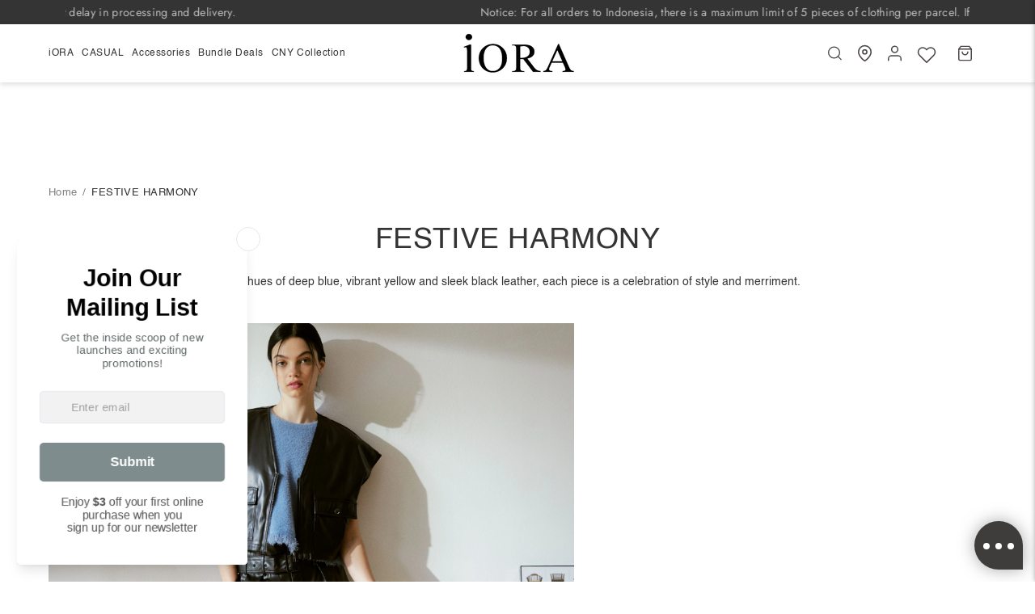

--- FILE ---
content_type: text/html; charset=utf-8
request_url: https://sg.iora.online/pages/festive-harmony
body_size: 37498
content:
<!doctype html>




<html class="no-js" lang="en" ><head>
  <meta charset="utf-8">
  <meta http-equiv="X-UA-Compatible" content="IE=edge,chrome=1">
  <meta name="viewport" content="width=device-width,initial-scale=1,viewport-fit=cover">
  <meta name="theme-color" content="#748cab"><link rel="canonical" href="https://sg.iora.online/pages/festive-harmony"><!-- Hotjar Tracking Code for iORA SG -->
<script>
    (function(h,o,t,j,a,r){
        h.hj=h.hj||function(){(h.hj.q=h.hj.q||[]).push(arguments)};
        h._hjSettings={hjid:3102707,hjsv:6};
        a=o.getElementsByTagName('head')[0];
        r=o.createElement('script');r.async=1;
        r.src=t+h._hjSettings.hjid+j+h._hjSettings.hjsv;
        a.appendChild(r);
    })(window,document,'https://static.hotjar.com/c/hotjar-','.js?sv=');
</script>

  <!-- Google Tag Manager -->
<script>(function(w,d,s,l,i){w[l]=w[l]||[];w[l].push({'gtm.start':
new Date().getTime(),event:'gtm.js'});var f=d.getElementsByTagName(s)[0],
j=d.createElement(s),dl=l!='dataLayer'?'&l='+l:'';j.async=true;j.src=
'https://www.googletagmanager.com/gtm.js?id='+i+dl;f.parentNode.insertBefore(j,f);
})(window,document,'script','dataLayer','GTM-KKNHLZBF');</script>
<!-- End Google Tag Manager -->
  
  <!-- ======================= Pipeline Theme V7.1.0 ========================= -->

  <!-- Preloading ================================================================== -->

  <link rel="preconnect" href="https://cdn.shopify.com" crossorigin>
  <link rel="dns-prefetch" href="https://cdn.shopify.com">
  <link rel="preconnect" href="https://fonts.shopify.com" crossorigin>
  <link rel="dns-prefetch" href="https://fonts.shopifycdn.com">
  <link rel="preconnect" href="https://monorail-edge.shopifysvc.com" crossorigin>

  <link rel="preload" href="" as="font" type="font/woff2" crossorigin>
  <link rel="preload" href="" as="font" type="font/woff2" crossorigin>
  <link rel="preload" href="" as="font" type="font/woff2" crossorigin>
  
  <link href="//sg.iora.online/cdn/shop/t/2/assets/vendor.js?v=20840962180096582091692897032" as="script" rel="preload">
  <link href="//sg.iora.online/cdn/shop/t/2/assets/theme.js?v=116281401087607156821728407266" as="script" rel="preload">
  <link href="//sg.iora.online/cdn/shop/t/2/assets/theme.css?v=56217382736978320181695837794" as="script" rel="preload">

  <!-- Title and description ================================================ --><link rel="shortcut icon" href="//sg.iora.online/cdn/shop/files/iora-logofavicon_32x32.jpg?v=1693844103" type="image/png">
  <title>
    

    FESTIVE HARMONY
&ndash; iORA

  </title><!-- /snippets/social-meta-tags.liquid --><meta property="og:site_name" content="iORA">
<meta property="og:url" content="https://sg.iora.online/pages/festive-harmony">
<meta property="og:title" content="FESTIVE HARMONY">
<meta property="og:type" content="website">
<meta property="og:description" content="iORA offers the latest in women’s fashion. Shop now for stylish and beautifully crafted women’s clothing and accessories. Exciting deals await! "><meta property="og:image" content="http://sg.iora.online/cdn/shop/files/iora_logo_black-01_2x_8398b0dc-444e-423b-832a-3b54f3ff40e2.webp?v=1698231413">
    <meta property="og:image:secure_url" content="https://sg.iora.online/cdn/shop/files/iora_logo_black-01_2x_8398b0dc-444e-423b-832a-3b54f3ff40e2.webp?v=1698231413">
    <meta property="og:image:width" content="390">
    <meta property="og:image:height" content="134">


<meta name="twitter:site" content="@">
<meta name="twitter:card" content="summary_large_image">
<meta name="twitter:title" content="FESTIVE HARMONY">
<meta name="twitter:description" content="iORA offers the latest in women’s fashion. Shop now for stylish and beautifully crafted women’s clothing and accessories. Exciting deals await! "><!-- CSS ================================================================== -->

  <link href="//sg.iora.online/cdn/shop/t/2/assets/font-settings.css?v=56501510404225622401759342722" rel="stylesheet" type="text/css" media="all" />

  <!-- /snippets/css-variables.liquid -->


<style data-shopify>

:root {
/* ================ Layout Variables ================ */






--LAYOUT-WIDTH: 1450px;
--LAYOUT-GUTTER: 27px;
--LAYOUT-GUTTER-OFFSET: -27px;
--NAV-GUTTER: 15px;
--LAYOUT-OUTER: 60px;

/* ================ Product video ================ */

--COLOR-VIDEO-BG: #f2f2f2;


/* ================ Color Variables ================ */

/* === Backgrounds ===*/
--COLOR-BG: #ffffff;
--COLOR-BG-ACCENT: #fffaf2;

/* === Text colors ===*/
--COLOR-TEXT-DARK: #0f0c0c;
--COLOR-TEXT: #343434;
--COLOR-TEXT-LIGHT: #717171;

/* === Bright color ===*/
--COLOR-PRIMARY: #d2815f;
--COLOR-PRIMARY-HOVER: #c35121;
--COLOR-PRIMARY-FADE: rgba(210, 129, 95, 0.05);
--COLOR-PRIMARY-FADE-HOVER: rgba(210, 129, 95, 0.1);--COLOR-PRIMARY-OPPOSITE: #ffffff;

/* === Secondary/link Color ===*/
--COLOR-SECONDARY: #748cab;
--COLOR-SECONDARY-HOVER: #3f6493;
--COLOR-SECONDARY-FADE: rgba(116, 140, 171, 0.05);
--COLOR-SECONDARY-FADE-HOVER: rgba(116, 140, 171, 0.1);--COLOR-SECONDARY-OPPOSITE: #ffffff;

/* === Shades of grey ===*/
--COLOR-A5:  rgba(52, 52, 52, 0.05);
--COLOR-A10: rgba(52, 52, 52, 0.1);
--COLOR-A20: rgba(52, 52, 52, 0.2);
--COLOR-A35: rgba(52, 52, 52, 0.35);
--COLOR-A50: rgba(52, 52, 52, 0.5);
--COLOR-A80: rgba(52, 52, 52, 0.8);
--COLOR-A90: rgba(52, 52, 52, 0.9);
--COLOR-A95: rgba(52, 52, 52, 0.95);


/* ================ Inverted Color Variables ================ */

--INVERSE-BG: #3d3d3d;
--INVERSE-BG-ACCENT: #1d1d1d;

/* === Text colors ===*/
--INVERSE-TEXT-DARK: #ffffff;
--INVERSE-TEXT: #ffffff;
--INVERSE-TEXT-LIGHT: #c5c5c5;

/* === Bright color ===*/
--INVERSE-PRIMARY: #d2815f;
--INVERSE-PRIMARY-HOVER: #c35121;
--INVERSE-PRIMARY-FADE: rgba(210, 129, 95, 0.05);
--INVERSE-PRIMARY-FADE-HOVER: rgba(210, 129, 95, 0.1);--INVERSE-PRIMARY-OPPOSITE: #000000;


/* === Second Color ===*/
--INVERSE-SECONDARY: #748cab;
--INVERSE-SECONDARY-HOVER: #3f6493;
--INVERSE-SECONDARY-FADE: rgba(116, 140, 171, 0.05);
--INVERSE-SECONDARY-FADE-HOVER: rgba(116, 140, 171, 0.1);--INVERSE-SECONDARY-OPPOSITE: #ffffff;


/* === Shades of grey ===*/
--INVERSE-A5:  rgba(255, 255, 255, 0.05);
--INVERSE-A10: rgba(255, 255, 255, 0.1);
--INVERSE-A20: rgba(255, 255, 255, 0.2);
--INVERSE-A35: rgba(255, 255, 255, 0.3);
--INVERSE-A80: rgba(255, 255, 255, 0.8);
--INVERSE-A90: rgba(255, 255, 255, 0.9);
--INVERSE-A95: rgba(255, 255, 255, 0.95);


/* ================ Bright Color Variables ================ */

--BRIGHT-BG: #d2815f;
--BRIGHT-BG-ACCENT: #94553a;

/* === Text colors ===*/
--BRIGHT-TEXT-DARK: #ffffff;
--BRIGHT-TEXT: #ffffff;
--BRIGHT-TEXT-LIGHT: #f2d9cf;

/* === Bright color ===*/
--BRIGHT-PRIMARY: #ff763d;
--BRIGHT-PRIMARY-HOVER: #f04600;
--BRIGHT-PRIMARY-FADE: rgba(255, 118, 61, 0.05);
--BRIGHT-PRIMARY-FADE-HOVER: rgba(255, 118, 61, 0.1);--BRIGHT-PRIMARY-OPPOSITE: #000000;


/* === Second Color ===*/
--BRIGHT-SECONDARY: #3d5aff;
--BRIGHT-SECONDARY-HOVER: #0024f0;
--BRIGHT-SECONDARY-FADE: rgba(61, 90, 255, 0.05);
--BRIGHT-SECONDARY-FADE-HOVER: rgba(61, 90, 255, 0.1);--BRIGHT-SECONDARY-OPPOSITE: #ffffff;


/* === Shades of grey ===*/
--BRIGHT-A5:  rgba(255, 255, 255, 0.05);
--BRIGHT-A10: rgba(255, 255, 255, 0.1);
--BRIGHT-A20: rgba(255, 255, 255, 0.2);
--BRIGHT-A35: rgba(255, 255, 255, 0.3);
--BRIGHT-A80: rgba(255, 255, 255, 0.8);
--BRIGHT-A90: rgba(255, 255, 255, 0.9);
--BRIGHT-A95: rgba(255, 255, 255, 0.95);


/* === Account Bar ===*/
--COLOR-ANNOUNCEMENT-BG: #343434;
--COLOR-ANNOUNCEMENT-TEXT: #c1c1c1;

/* === Nav and dropdown link background ===*/
--COLOR-NAV: #ffffff;
--COLOR-NAV-TEXT: #343434;
--COLOR-NAV-TEXT-DARK: #0f0c0c;
--COLOR-NAV-TEXT-LIGHT: #717171;
--COLOR-NAV-BORDER: #000000;
--COLOR-NAV-A10: rgba(52, 52, 52, 0.1);
--COLOR-NAV-A50: rgba(52, 52, 52, 0.5);
--COLOR-HIGHLIGHT-LINK: #343434;

/* === Site Footer ===*/
--COLOR-FOOTER-BG: #343434;
--COLOR-FOOTER-TEXT: #ffffff;
--COLOR-FOOTER-A5: rgba(255, 255, 255, 0.05);
--COLOR-FOOTER-A15: rgba(255, 255, 255, 0.15);
--COLOR-FOOTER-A90: rgba(255, 255, 255, 0.9);

/* === Sub-Footer ===*/
--COLOR-SUB-FOOTER-BG: #1d1d1d;
--COLOR-SUB-FOOTER-TEXT: #dfdfdf;
--COLOR-SUB-FOOTER-A5: rgba(223, 223, 223, 0.05);
--COLOR-SUB-FOOTER-A15: rgba(223, 223, 223, 0.15);
--COLOR-SUB-FOOTER-A90: rgba(223, 223, 223, 0.9);

/* === Products ===*/
--PRODUCT-GRID-ASPECT-RATIO: 70.0%;

/* === Product badges ===*/
--COLOR-BADGE: #ffffff;
--COLOR-BADGE-TEXT: #424242;
--COLOR-BADGE-TEXT-DARK: #1f1919;
--COLOR-BADGE-TEXT-HOVER: #686868;
--COLOR-BADGE-HAIRLINE: #f6f6f6;

/* === Product item slider ===*/--COLOR-PRODUCT-SLIDER: #ffffff;--COLOR-PRODUCT-SLIDER-OPPOSITE: rgba(13, 13, 13, 0.06);/* === disabled form colors ===*/
--COLOR-DISABLED-BG: #ebebeb;
--COLOR-DISABLED-TEXT: #b8b8b8;

--INVERSE-DISABLED-BG: #505050;
--INVERSE-DISABLED-TEXT: #818181;


/* === Tailwind RGBA Palette ===*/
--RGB-CANVAS: 255 255 255;
--RGB-CONTENT: 52 52 52;
--RGB-PRIMARY: 210 129 95;
--RGB-SECONDARY: 116 140 171;

--RGB-DARK-CANVAS: 61 61 61;
--RGB-DARK-CONTENT: 255 255 255;
--RGB-DARK-PRIMARY: 210 129 95;
--RGB-DARK-SECONDARY: 116 140 171;

--RGB-BRIGHT-CANVAS: 210 129 95;
--RGB-BRIGHT-CONTENT: 255 255 255;
--RGB-BRIGHT-PRIMARY: 255 118 61;
--RGB-BRIGHT-SECONDARY: 61 90 255;

--RGB-PRIMARY-CONTRAST: 255 255 255;
--RGB-SECONDARY-CONTRAST: 255 255 255;

--RGB-DARK-PRIMARY-CONTRAST: 0 0 0;
--RGB-DARK-SECONDARY-CONTRAST: 255 255 255;

--RGB-BRIGHT-PRIMARY-CONTRAST: 0 0 0;
--RGB-BRIGHT-SECONDARY-CONTRAST: 255 255 255;


/* === Button Radius === */
--BUTTON-RADIUS: 0px;


/* ================ Typography ================ */

--FONT-STACK-BODY: 'Helvetica';
--FONT-STYLE-BODY: normal;
--FONT-WEIGHT-BODY: 400;
--FONT-WEIGHT-BODY-BOLD: 700;
--FONT-ADJUST-BODY: 0.85;

  --FONT-BODY-TRANSFORM: none;
  --FONT-BODY-LETTER-SPACING: normal;


--FONT-STACK-HEADING: 'Helvetica';
--FONT-STYLE-HEADING: normal;
--FONT-WEIGHT-HEADING: 400;
--FONT-WEIGHT-HEADING-BOLD: 700;
--FONT-ADJUST-HEADING: 0.8;

  --FONT-HEADING-TRANSFORM: none;
  --FONT-HEADING-LETTER-SPACING: normal;


--FONT-STACK-ACCENT: 'Helvetica';
--FONT-STYLE-ACCENT: normal;
--FONT-WEIGHT-ACCENT: 400;
--FONT-WEIGHT-ACCENT-BOLD: 700;
--FONT-ADJUST-ACCENT: 1.0;

  --FONT-ACCENT-TRANSFORM: none;
  --FONT-ACCENT-LETTER-SPACING: normal;


--TYPE-STACK-NAV: 'Helvetica';
--TYPE-STYLE-NAV: normal;
--TYPE-ADJUST-NAV: 0.8;
--TYPE-WEIGHT-NAV: 400;

  --FONT-NAV-TRANSFORM: none;
  --FONT-NAV-LETTER-SPACING: normal;


--TYPE-STACK-BUTTON: 'Helvetica';
--TYPE-STYLE-BUTTON: normal;
--TYPE-ADJUST-BUTTON: 0.85;
--TYPE-WEIGHT-BUTTON: 400;

  --FONT-BUTTON-TRANSFORM: none;
  --FONT-BUTTON-LETTER-SPACING: normal;


--TYPE-STACK-KICKER: 'Helvetica';
--TYPE-STYLE-KICKER: normal;
--TYPE-ADJUST-KICKER: 0.8;
--TYPE-WEIGHT-KICKER: 400;

  --FONT-KICKER-TRANSFORM: none;
  --FONT-KICKER-LETTER-SPACING: normal;



--ICO-SELECT: url('//sg.iora.online/cdn/shop/t/2/assets/ico-select.svg?v=5043962037785221031689097267');

/* ================ Photo correction ================ */
--PHOTO-CORRECTION: 100%;



}


/* ================ Typography ================ */
/* ================ type-scale.com ============ */

/* 1.16 base 11.5 */
:root {
  --font-1: 10px;
  --font-2: 11px;
  --font-3: 13px;
  --font-4: 15px;
  --font-5: 17px;
  --font-6: 20px;
  --font-7: 24px;
  --font-8: 27px;
  --font-9: 32px;
  --font-10:37px;
  --font-11:43px;
  --font-12:49px;
  --font-13:57px;
  --font-14:67px;
  --font-15:77px;
}

/* 1.175 base 11.5 */
@media only screen and (min-width: 480px) and (max-width: 1099px) {
  :root {
  --font-1: 10px;
  --font-2: 11.5px;
  --font-3: 13.5px;
  --font-4: 16px;
  --font-5: 19px;
  --font-6: 22px;
  --font-7: 26px;
  --font-8: 30px;
  --font-9: 36px;
  --font-10:42px;
  --font-11:49px;
  --font-12:58px;
  --font-13:68px;
  --font-14:80px;
  --font-15:94px;
  }
}

 /* 1.22 base 11.5 */
 @media only screen and (min-width: 1100px) {
  :root {
  --font-1: 10px;
  --font-2: 11.5px;
  --font-3: 14px;
  --font-4: 17px;
  --font-5: 21px;
  --font-6: 25px;
  --font-7: 31px;
  --font-8: 38px;
  --font-9: 46px;
  --font-10:56px;
  --font-11:68px;
  --font-12:83px;
  --font-13:102px;
  --font-14:124px;
  --font-15:151px;
  }
}


</style>


  <link href="//sg.iora.online/cdn/shop/t/2/assets/theme.css?v=56217382736978320181695837794" rel="stylesheet" type="text/css" media="all" />

  <link href="//sg.iora.online/cdn/shop/t/2/assets/style.css?v=175639436558643938441718166287" rel="stylesheet" type="text/css" media="all" />
  

  <script>
    document.documentElement.className = document.documentElement.className.replace('no-js', 'js');

    
      document.documentElement.classList.add('aos-initialized');let root = '/';
    if (root[root.length - 1] !== '/') {
      root = `${root}/`;
    }
    var theme = {
      routes: {
        root_url: root,
        cart: '/cart',
        cart_add_url: '/cart/add',
        product_recommendations_url: '/recommendations/products',
        account_addresses_url: '/account/addresses',
        predictive_search_url: '/search/suggest'
      },
      state: {
        cartOpen: null,
      },
      sizes: {
        small: 480,
        medium: 768,
        large: 1100,
        widescreen: 1400
      },
      assets: {
        photoswipe: '//sg.iora.online/cdn/shop/t/2/assets/photoswipe.js?v=162613001030112971491689097229',
        smoothscroll: '//sg.iora.online/cdn/shop/t/2/assets/smoothscroll.js?v=37906625415260927261689097228',
        swatches: '//sg.iora.online/cdn/shop/t/2/assets/swatches.json?v=54282314646592513911767088337',
        noImage: '//sg.iora.online/cdn/shopifycloud/storefront/assets/no-image-2048-a2addb12.gif',
        base: '//sg.iora.online/cdn/shop/t/2/assets/'
      },
      strings: {
        swatchesKey: "Color, Colour",
        addToCart: "Add to Cart",
        estimateShipping: "Estimate shipping",
        noShippingAvailable: "We do not ship to this destination.",
        free: "Free",
        from: "From",
        preOrder: "Pre-order",
        soldOut: "Sold Out",
        sale: "Sale",
        subscription: "Subscription",
        unavailable: "Unavailable",
        unitPrice: "Unit price",
        unitPriceSeparator: "per",
        stockout: "All available stock is in cart",
        products: "Products",
        pages: "Pages",
        collections: "Collections",
        resultsFor: "Results for",
        noResultsFor: "No results for",
        articles: "Articles",
        successMessage: "Link copied to clipboard",
      },
      settings: {
        badge_sale_type: "dollar",
        animate_hover: true,
        animate_scroll: true,
        show_locale_desktop: null,
        show_locale_mobile: null,
        show_currency_desktop: null,
        show_currency_mobile: null,
        currency_select_type: "country",
        currency_code_enable: false,
        cycle_images_hover_delay: 1.5
      },
      info: {
        name: 'pipeline'
      },
      version: '7.1.0',
      moneyFormat: "${{amount}}",
      shopCurrency: "SGD",
      currencyCode: "SGD"
    }
    let windowInnerHeight = window.innerHeight;
    document.documentElement.style.setProperty('--full-screen', `${windowInnerHeight}px`);
    document.documentElement.style.setProperty('--three-quarters', `${windowInnerHeight * 0.75}px`);
    document.documentElement.style.setProperty('--two-thirds', `${windowInnerHeight * 0.66}px`);
    document.documentElement.style.setProperty('--one-half', `${windowInnerHeight * 0.5}px`);
    document.documentElement.style.setProperty('--one-third', `${windowInnerHeight * 0.33}px`);
    document.documentElement.style.setProperty('--one-fifth', `${windowInnerHeight * 0.2}px`);

    window.isRTL = document.documentElement.getAttribute('dir') === 'rtl';
  </script><!-- Theme Javascript ============================================================== -->
  <script src="//sg.iora.online/cdn/shop/t/2/assets/vendor.js?v=20840962180096582091692897032" defer="defer"></script>
  <script src="//sg.iora.online/cdn/shop/t/2/assets/theme.js?v=116281401087607156821728407266" defer="defer"></script>

  <script>
    (function () {
      function onPageShowEvents() {
        if ('requestIdleCallback' in window) {
          requestIdleCallback(initCartEvent, { timeout: 500 })
        } else {
          initCartEvent()
        }
        function initCartEvent(){
          window.fetch(window.theme.routes.cart + '.js')
          .then((response) => {
            if(!response.ok){
              throw {status: response.statusText};
            }
            return response.json();
          })
          .then((response) => {
            document.dispatchEvent(new CustomEvent('theme:cart:change', {
              detail: {
                cart: response,
              },
              bubbles: true,
            }));
            return response;
          })
          .catch((e) => {
            console.error(e);
          });
        }
      };
      window.onpageshow = onPageShowEvents;
    })();
  </script>

  <script type="text/javascript">
    if (window.MSInputMethodContext && document.documentMode) {
      var scripts = document.getElementsByTagName('script')[0];
      var polyfill = document.createElement("script");
      polyfill.defer = true;
      polyfill.src = "//sg.iora.online/cdn/shop/t/2/assets/ie11.js?v=144489047535103983231689097228";

      scripts.parentNode.insertBefore(polyfill, scripts);
    }
  </script>

  <!-- Shopify app scripts =========================================================== -->
  <script>window.performance && window.performance.mark && window.performance.mark('shopify.content_for_header.start');</script><meta name="google-site-verification" content="h2H2NERiEl8SP7rrzp2tT6GQuy-Uook-IHrIXi7BExQ">
<meta id="shopify-digital-wallet" name="shopify-digital-wallet" content="/69460984124/digital_wallets/dialog">
<meta name="shopify-checkout-api-token" content="97fd71f5b65b16589771b79bcf2cf0d1">
<script async="async" src="/checkouts/internal/preloads.js?locale=en-SG"></script>
<link rel="preconnect" href="https://shop.app" crossorigin="anonymous">
<script async="async" src="https://shop.app/checkouts/internal/preloads.js?locale=en-SG&shop_id=69460984124" crossorigin="anonymous"></script>
<script id="apple-pay-shop-capabilities" type="application/json">{"shopId":69460984124,"countryCode":"SG","currencyCode":"SGD","merchantCapabilities":["supports3DS"],"merchantId":"gid:\/\/shopify\/Shop\/69460984124","merchantName":"iORA","requiredBillingContactFields":["postalAddress","email","phone"],"requiredShippingContactFields":["postalAddress","email","phone"],"shippingType":"shipping","supportedNetworks":["visa","masterCard"],"total":{"type":"pending","label":"iORA","amount":"1.00"},"shopifyPaymentsEnabled":true,"supportsSubscriptions":true}</script>
<script id="shopify-features" type="application/json">{"accessToken":"97fd71f5b65b16589771b79bcf2cf0d1","betas":["rich-media-storefront-analytics"],"domain":"sg.iora.online","predictiveSearch":true,"shopId":69460984124,"locale":"en"}</script>
<script>var Shopify = Shopify || {};
Shopify.shop = "iora-online.myshopify.com";
Shopify.locale = "en";
Shopify.currency = {"active":"SGD","rate":"1.0"};
Shopify.country = "SG";
Shopify.theme = {"name":"Pipeline","id":154789085500,"schema_name":"Pipeline","schema_version":"7.1.0","theme_store_id":739,"role":"main"};
Shopify.theme.handle = "null";
Shopify.theme.style = {"id":null,"handle":null};
Shopify.cdnHost = "sg.iora.online/cdn";
Shopify.routes = Shopify.routes || {};
Shopify.routes.root = "/";</script>
<script type="module">!function(o){(o.Shopify=o.Shopify||{}).modules=!0}(window);</script>
<script>!function(o){function n(){var o=[];function n(){o.push(Array.prototype.slice.apply(arguments))}return n.q=o,n}var t=o.Shopify=o.Shopify||{};t.loadFeatures=n(),t.autoloadFeatures=n()}(window);</script>
<script>
  window.ShopifyPay = window.ShopifyPay || {};
  window.ShopifyPay.apiHost = "shop.app\/pay";
  window.ShopifyPay.redirectState = null;
</script>
<script id="shop-js-analytics" type="application/json">{"pageType":"page"}</script>
<script defer="defer" async type="module" src="//sg.iora.online/cdn/shopifycloud/shop-js/modules/v2/client.init-shop-cart-sync_C5BV16lS.en.esm.js"></script>
<script defer="defer" async type="module" src="//sg.iora.online/cdn/shopifycloud/shop-js/modules/v2/chunk.common_CygWptCX.esm.js"></script>
<script type="module">
  await import("//sg.iora.online/cdn/shopifycloud/shop-js/modules/v2/client.init-shop-cart-sync_C5BV16lS.en.esm.js");
await import("//sg.iora.online/cdn/shopifycloud/shop-js/modules/v2/chunk.common_CygWptCX.esm.js");

  window.Shopify.SignInWithShop?.initShopCartSync?.({"fedCMEnabled":true,"windoidEnabled":true});

</script>
<script>
  window.Shopify = window.Shopify || {};
  if (!window.Shopify.featureAssets) window.Shopify.featureAssets = {};
  window.Shopify.featureAssets['shop-js'] = {"shop-cart-sync":["modules/v2/client.shop-cart-sync_ZFArdW7E.en.esm.js","modules/v2/chunk.common_CygWptCX.esm.js"],"init-fed-cm":["modules/v2/client.init-fed-cm_CmiC4vf6.en.esm.js","modules/v2/chunk.common_CygWptCX.esm.js"],"shop-cash-offers":["modules/v2/client.shop-cash-offers_DOA2yAJr.en.esm.js","modules/v2/chunk.common_CygWptCX.esm.js","modules/v2/chunk.modal_D71HUcav.esm.js"],"shop-button":["modules/v2/client.shop-button_tlx5R9nI.en.esm.js","modules/v2/chunk.common_CygWptCX.esm.js"],"shop-toast-manager":["modules/v2/client.shop-toast-manager_ClPi3nE9.en.esm.js","modules/v2/chunk.common_CygWptCX.esm.js"],"init-shop-cart-sync":["modules/v2/client.init-shop-cart-sync_C5BV16lS.en.esm.js","modules/v2/chunk.common_CygWptCX.esm.js"],"avatar":["modules/v2/client.avatar_BTnouDA3.en.esm.js"],"init-windoid":["modules/v2/client.init-windoid_sURxWdc1.en.esm.js","modules/v2/chunk.common_CygWptCX.esm.js"],"init-shop-email-lookup-coordinator":["modules/v2/client.init-shop-email-lookup-coordinator_B8hsDcYM.en.esm.js","modules/v2/chunk.common_CygWptCX.esm.js"],"pay-button":["modules/v2/client.pay-button_FdsNuTd3.en.esm.js","modules/v2/chunk.common_CygWptCX.esm.js"],"shop-login-button":["modules/v2/client.shop-login-button_C5VAVYt1.en.esm.js","modules/v2/chunk.common_CygWptCX.esm.js","modules/v2/chunk.modal_D71HUcav.esm.js"],"init-customer-accounts-sign-up":["modules/v2/client.init-customer-accounts-sign-up_CPSyQ0Tj.en.esm.js","modules/v2/client.shop-login-button_C5VAVYt1.en.esm.js","modules/v2/chunk.common_CygWptCX.esm.js","modules/v2/chunk.modal_D71HUcav.esm.js"],"init-shop-for-new-customer-accounts":["modules/v2/client.init-shop-for-new-customer-accounts_ChsxoAhi.en.esm.js","modules/v2/client.shop-login-button_C5VAVYt1.en.esm.js","modules/v2/chunk.common_CygWptCX.esm.js","modules/v2/chunk.modal_D71HUcav.esm.js"],"init-customer-accounts":["modules/v2/client.init-customer-accounts_DxDtT_ad.en.esm.js","modules/v2/client.shop-login-button_C5VAVYt1.en.esm.js","modules/v2/chunk.common_CygWptCX.esm.js","modules/v2/chunk.modal_D71HUcav.esm.js"],"shop-follow-button":["modules/v2/client.shop-follow-button_Cva4Ekp9.en.esm.js","modules/v2/chunk.common_CygWptCX.esm.js","modules/v2/chunk.modal_D71HUcav.esm.js"],"checkout-modal":["modules/v2/client.checkout-modal_BPM8l0SH.en.esm.js","modules/v2/chunk.common_CygWptCX.esm.js","modules/v2/chunk.modal_D71HUcav.esm.js"],"lead-capture":["modules/v2/client.lead-capture_Bi8yE_yS.en.esm.js","modules/v2/chunk.common_CygWptCX.esm.js","modules/v2/chunk.modal_D71HUcav.esm.js"],"shop-login":["modules/v2/client.shop-login_D6lNrXab.en.esm.js","modules/v2/chunk.common_CygWptCX.esm.js","modules/v2/chunk.modal_D71HUcav.esm.js"],"payment-terms":["modules/v2/client.payment-terms_CZxnsJam.en.esm.js","modules/v2/chunk.common_CygWptCX.esm.js","modules/v2/chunk.modal_D71HUcav.esm.js"]};
</script>
<script>(function() {
  var isLoaded = false;
  function asyncLoad() {
    if (isLoaded) return;
    isLoaded = true;
    var urls = ["https:\/\/coupon-x.premio.io\/assets\/js\/shopify-cx-fronted.js?shop=iora-online.myshopify.com","https:\/\/r3-t.trackedlink.net\/_dmspt.js?shop=iora-online.myshopify.com","https:\/\/r3-t.trackedlink.net\/shopify\/wbt.js?shop=iora-online.myshopify.com","https:\/\/cdn-app.cart-bot.net\/public\/js\/append.js?shop=iora-online.myshopify.com","https:\/\/merchant.cdn.hoolah.co\/iora-online.myshopify.com\/hoolah-library.js?shop=iora-online.myshopify.com","https:\/\/merchant.cdn.hoolah.co\/iora-online.myshopify.com\/hoolah-library.js?shop=iora-online.myshopify.com","https:\/\/merchant.cdn.hoolah.co\/iora-online.myshopify.com\/hoolah-library.js?shop=iora-online.myshopify.com","https:\/\/merchant.cdn.hoolah.co\/iora-online.myshopify.com\/hoolah-library.js?shop=iora-online.myshopify.com","https:\/\/merchant.cdn.hoolah.co\/iora-online.myshopify.com\/hoolah-library.js?shop=iora-online.myshopify.com","https:\/\/merchant.cdn.hoolah.co\/iora-online.myshopify.com\/hoolah-library.js?shop=iora-online.myshopify.com","https:\/\/merchant.cdn.hoolah.co\/iora-online.myshopify.com\/hoolah-library.js?shop=iora-online.myshopify.com","https:\/\/creditsyard.com\/js\/integrations\/script.js?shop=iora-online.myshopify.com","https:\/\/cdn.hextom.com\/js\/freeshippingbar.js?shop=iora-online.myshopify.com","https:\/\/script.pop-convert.com\/new-micro\/production.pc.min.js?unique_id=iora-online.myshopify.com\u0026shop=iora-online.myshopify.com","https:\/\/cdn.s3.pop-convert.com\/pcjs.production.min.js?unique_id=iora-online.myshopify.com\u0026shop=iora-online.myshopify.com","https:\/\/sp-micro-next.b-cdn.net\/sp-micro.umd.js?shop=iora-online.myshopify.com","\/\/sfo2.digitaloceanspaces.com\/woohoo\/public\/script\/34226\/script.js?1759281187\u0026shop=iora-online.myshopify.com"];
    for (var i = 0; i < urls.length; i++) {
      var s = document.createElement('script');
      s.type = 'text/javascript';
      s.async = true;
      s.src = urls[i];
      var x = document.getElementsByTagName('script')[0];
      x.parentNode.insertBefore(s, x);
    }
  };
  if(window.attachEvent) {
    window.attachEvent('onload', asyncLoad);
  } else {
    window.addEventListener('load', asyncLoad, false);
  }
})();</script>
<script id="__st">var __st={"a":69460984124,"offset":28800,"reqid":"60a00808-0ce3-4bfe-99d9-53845ccd03fe-1768849240","pageurl":"sg.iora.online\/pages\/festive-harmony","s":"pages-132096229692","u":"9a9789fa0505","p":"page","rtyp":"page","rid":132096229692};</script>
<script>window.ShopifyPaypalV4VisibilityTracking = true;</script>
<script id="captcha-bootstrap">!function(){'use strict';const t='contact',e='account',n='new_comment',o=[[t,t],['blogs',n],['comments',n],[t,'customer']],c=[[e,'customer_login'],[e,'guest_login'],[e,'recover_customer_password'],[e,'create_customer']],r=t=>t.map((([t,e])=>`form[action*='/${t}']:not([data-nocaptcha='true']) input[name='form_type'][value='${e}']`)).join(','),a=t=>()=>t?[...document.querySelectorAll(t)].map((t=>t.form)):[];function s(){const t=[...o],e=r(t);return a(e)}const i='password',u='form_key',d=['recaptcha-v3-token','g-recaptcha-response','h-captcha-response',i],f=()=>{try{return window.sessionStorage}catch{return}},m='__shopify_v',_=t=>t.elements[u];function p(t,e,n=!1){try{const o=window.sessionStorage,c=JSON.parse(o.getItem(e)),{data:r}=function(t){const{data:e,action:n}=t;return t[m]||n?{data:e,action:n}:{data:t,action:n}}(c);for(const[e,n]of Object.entries(r))t.elements[e]&&(t.elements[e].value=n);n&&o.removeItem(e)}catch(o){console.error('form repopulation failed',{error:o})}}const l='form_type',E='cptcha';function T(t){t.dataset[E]=!0}const w=window,h=w.document,L='Shopify',v='ce_forms',y='captcha';let A=!1;((t,e)=>{const n=(g='f06e6c50-85a8-45c8-87d0-21a2b65856fe',I='https://cdn.shopify.com/shopifycloud/storefront-forms-hcaptcha/ce_storefront_forms_captcha_hcaptcha.v1.5.2.iife.js',D={infoText:'Protected by hCaptcha',privacyText:'Privacy',termsText:'Terms'},(t,e,n)=>{const o=w[L][v],c=o.bindForm;if(c)return c(t,g,e,D).then(n);var r;o.q.push([[t,g,e,D],n]),r=I,A||(h.body.append(Object.assign(h.createElement('script'),{id:'captcha-provider',async:!0,src:r})),A=!0)});var g,I,D;w[L]=w[L]||{},w[L][v]=w[L][v]||{},w[L][v].q=[],w[L][y]=w[L][y]||{},w[L][y].protect=function(t,e){n(t,void 0,e),T(t)},Object.freeze(w[L][y]),function(t,e,n,w,h,L){const[v,y,A,g]=function(t,e,n){const i=e?o:[],u=t?c:[],d=[...i,...u],f=r(d),m=r(i),_=r(d.filter((([t,e])=>n.includes(e))));return[a(f),a(m),a(_),s()]}(w,h,L),I=t=>{const e=t.target;return e instanceof HTMLFormElement?e:e&&e.form},D=t=>v().includes(t);t.addEventListener('submit',(t=>{const e=I(t);if(!e)return;const n=D(e)&&!e.dataset.hcaptchaBound&&!e.dataset.recaptchaBound,o=_(e),c=g().includes(e)&&(!o||!o.value);(n||c)&&t.preventDefault(),c&&!n&&(function(t){try{if(!f())return;!function(t){const e=f();if(!e)return;const n=_(t);if(!n)return;const o=n.value;o&&e.removeItem(o)}(t);const e=Array.from(Array(32),(()=>Math.random().toString(36)[2])).join('');!function(t,e){_(t)||t.append(Object.assign(document.createElement('input'),{type:'hidden',name:u})),t.elements[u].value=e}(t,e),function(t,e){const n=f();if(!n)return;const o=[...t.querySelectorAll(`input[type='${i}']`)].map((({name:t})=>t)),c=[...d,...o],r={};for(const[a,s]of new FormData(t).entries())c.includes(a)||(r[a]=s);n.setItem(e,JSON.stringify({[m]:1,action:t.action,data:r}))}(t,e)}catch(e){console.error('failed to persist form',e)}}(e),e.submit())}));const S=(t,e)=>{t&&!t.dataset[E]&&(n(t,e.some((e=>e===t))),T(t))};for(const o of['focusin','change'])t.addEventListener(o,(t=>{const e=I(t);D(e)&&S(e,y())}));const B=e.get('form_key'),M=e.get(l),P=B&&M;t.addEventListener('DOMContentLoaded',(()=>{const t=y();if(P)for(const e of t)e.elements[l].value===M&&p(e,B);[...new Set([...A(),...v().filter((t=>'true'===t.dataset.shopifyCaptcha))])].forEach((e=>S(e,t)))}))}(h,new URLSearchParams(w.location.search),n,t,e,['guest_login'])})(!0,!0)}();</script>
<script integrity="sha256-4kQ18oKyAcykRKYeNunJcIwy7WH5gtpwJnB7kiuLZ1E=" data-source-attribution="shopify.loadfeatures" defer="defer" src="//sg.iora.online/cdn/shopifycloud/storefront/assets/storefront/load_feature-a0a9edcb.js" crossorigin="anonymous"></script>
<script crossorigin="anonymous" defer="defer" src="//sg.iora.online/cdn/shopifycloud/storefront/assets/shopify_pay/storefront-65b4c6d7.js?v=20250812"></script>
<script data-source-attribution="shopify.dynamic_checkout.dynamic.init">var Shopify=Shopify||{};Shopify.PaymentButton=Shopify.PaymentButton||{isStorefrontPortableWallets:!0,init:function(){window.Shopify.PaymentButton.init=function(){};var t=document.createElement("script");t.src="https://sg.iora.online/cdn/shopifycloud/portable-wallets/latest/portable-wallets.en.js",t.type="module",document.head.appendChild(t)}};
</script>
<script data-source-attribution="shopify.dynamic_checkout.buyer_consent">
  function portableWalletsHideBuyerConsent(e){var t=document.getElementById("shopify-buyer-consent"),n=document.getElementById("shopify-subscription-policy-button");t&&n&&(t.classList.add("hidden"),t.setAttribute("aria-hidden","true"),n.removeEventListener("click",e))}function portableWalletsShowBuyerConsent(e){var t=document.getElementById("shopify-buyer-consent"),n=document.getElementById("shopify-subscription-policy-button");t&&n&&(t.classList.remove("hidden"),t.removeAttribute("aria-hidden"),n.addEventListener("click",e))}window.Shopify?.PaymentButton&&(window.Shopify.PaymentButton.hideBuyerConsent=portableWalletsHideBuyerConsent,window.Shopify.PaymentButton.showBuyerConsent=portableWalletsShowBuyerConsent);
</script>
<script data-source-attribution="shopify.dynamic_checkout.cart.bootstrap">document.addEventListener("DOMContentLoaded",(function(){function t(){return document.querySelector("shopify-accelerated-checkout-cart, shopify-accelerated-checkout")}if(t())Shopify.PaymentButton.init();else{new MutationObserver((function(e,n){t()&&(Shopify.PaymentButton.init(),n.disconnect())})).observe(document.body,{childList:!0,subtree:!0})}}));
</script>
<link id="shopify-accelerated-checkout-styles" rel="stylesheet" media="screen" href="https://sg.iora.online/cdn/shopifycloud/portable-wallets/latest/accelerated-checkout-backwards-compat.css" crossorigin="anonymous">
<style id="shopify-accelerated-checkout-cart">
        #shopify-buyer-consent {
  margin-top: 1em;
  display: inline-block;
  width: 100%;
}

#shopify-buyer-consent.hidden {
  display: none;
}

#shopify-subscription-policy-button {
  background: none;
  border: none;
  padding: 0;
  text-decoration: underline;
  font-size: inherit;
  cursor: pointer;
}

#shopify-subscription-policy-button::before {
  box-shadow: none;
}

      </style>

<script>window.performance && window.performance.mark && window.performance.mark('shopify.content_for_header.end');</script>

  <script>var variantAvailable = [];</script>
  
  <script src="https://ajax.googleapis.com/ajax/libs/jquery/3.6.4/jquery.min.js"></script>
  

  

<script>window.is_hulkpo_installed=true</script>
<script>
	window.StoreCreditInit = {
		shop: 'iora-online.myshopify.com',
		cashback_widget_status: 0
	}
</script>




<!-- BEGIN app block: shopify://apps/casper-cart-sync/blocks/cross-device-cart/3e8e9213-3920-4806-a1c5-772d07bb1e4e -->
<script async>
    const { fetch: originalFetch } = window;
    const casper_reload_config = true
    const casper_clear_after_logout = false
    const casper_not_replace_with_empty_config = false
    const CART_MUTATION_ENDPOINTS = ["/cart/update.js", "/cart/change.js", "/cart/change", "/cart/clear.js", "/cart/clear"];
    const CART_ADD_UPDATE_ENDPOINTS = ["/cart/add.js", "/cart/add", "/cart/update"];
    const CASPER_QUEUE_RETRY_MS = 50;            // retry interval while syncing
    const CASPER_QUEUE_WAIT_MAX_MS = 5000;        // wait up to x milliseconds before forcing send
    const CASPER_DRAIN_BEFORE_RELOAD_MAX_MS = 3000; // drain up to x milliseconds before reload
    const CASPER_MUTATE_QUEUE = []; // items: { deadline, run, resolve, reject, promise }
    let CASPER_QUEUE_RUNNING = false;
    let CASPER_QUEUE_PROMISE = null;
    function dispatchCustomEvent(eventName, eventData) {
        const event = new CustomEvent(eventName, {detail: eventData});
        document.dispatchEvent(event);
    }
    function normalizePath(rawUrl) {
        const url = (rawUrl || "").replace(window.location.origin, "");
        let p = url.split("?")[0] || "";
        return p.replace(/^\/[a-z]{2}(?:-[a-z]{2})?(\/|$)/i, "/");
    }
    function isMutatingNonItems(method, body, url) {
        const MUTATE_KEYS = ["attributes", "discount", "discount_code", "note", "sections", "sections_url"];
        const isPlainObject = (v) => v !== null && typeof v === "object" && Object.getPrototypeOf(v) === Object.prototype;
        method = (method || "GET").toUpperCase();
        const keysFrom = () => {
            if (method === "GET") {
                try {
                    const base = (typeof window !== "undefined" && window.location && window.location.origin) || "http://localhost";
                    const u = new URL(url, base);
                    return Array.from(u.searchParams.keys());
                } catch {
                    const qIdx = (url || "").indexOf("?");
                    if (qIdx === -1) return [];
                    return Array.from(new URLSearchParams(url.slice(qIdx + 1)).keys());
                }
            }
            if (isPlainObject(body)) return Object.keys(body);
            if (typeof body === "string") {
                const s = body.trim();
                if (s.startsWith("{")) {
                    try { return Object.keys(JSON.parse(s)); } catch { return []; }
                }
                return Array.from(new URLSearchParams(s).keys());
            }
            if (typeof FormData !== "undefined" && body instanceof FormData) {
                const ks = []; for (const [k] of body.entries()) ks.push(k); return ks;
            }
            if (typeof URLSearchParams !== "undefined" && body instanceof URLSearchParams) {
                return Array.from(body.keys());
            }
            return [];
        };
        const keys = keysFrom();
        if (keys.length === 0) return false;
        const roots = keys.map(k => k.split("[")[0].replace(/\[\]$/, ""));
        return roots.every(r => MUTATE_KEYS.includes(r));
    }
    function getRawUrl(u){ return typeof u === 'string' ? u : (u && (u.url || u.href));}
    
    
    (function patchAnonFetch() {
        if (window.__casperAnonFetchPatched) return;
        window.__casperAnonFetchPatched = true;
        window.fetch = function casperAnonFetch(base_url, config = {}) {
            try {
                const method = (config.method || "GET").toUpperCase();
                const rawUrl = getRawUrl(base_url); // gère string, URL et Request
                const path = rawUrl ? normalizePath(rawUrl) : "";
                const onlyAttributes = rawUrl ? isMutatingNonItems(method, config.body, rawUrl) : false;
                return originalFetch(base_url, config).then((response) => {
                    const cloned = response.clone();
                    try {
                        const isCartEndpoint = CART_MUTATION_ENDPOINTS.includes(path) || CART_ADD_UPDATE_ENDPOINTS.includes(path);
                        if (rawUrl && isCartEndpoint && !onlyAttributes) {
                            document.cookie = "cart_timestamp=" + Date.now() + "; path=/";
                            dispatchCustomEvent("casper:anon:cart:ts", "cart_timestamp updated via fetch");
                        }
                    } catch (e) { console.log("Casper: anon fetch post-hook error", e); }
                    return cloned;
                });
            } catch (e) {
                console.log("Casper: anon fetch error", e);
                return originalFetch(base_url, config);
            }
        };
    })();
    (function patchAnonXHR() {
        if (XMLHttpRequest.prototype.__casperAnonPatched) return;
        XMLHttpRequest.prototype.__casperAnonPatched = true;
        const originalOpen = XMLHttpRequest.prototype.open;
        const originalSend = XMLHttpRequest.prototype.send;
        XMLHttpRequest.prototype.open = function(method, url) {
            this.__casperAnonMethod = method ? String(method).toUpperCase() : "GET";
            try { this.__casperAnonUrl = (typeof url === "string") ? url : String(url); } catch {}
            return originalOpen.apply(this, arguments);
        };
        XMLHttpRequest.prototype.send = function(body) {
            this.__casperAnonBody = body;
            this.addEventListener("load", function() {
                try {
                    const method = this.__casperAnonMethod || "GET";
                    const rawUrl = this.__casperAnonUrl || this.responseURL || "";
                    const path = normalizePath(rawUrl);
                    const onlyAttributes = isMutatingNonItems(method, this.__casperAnonBody, rawUrl);
                    const isCartEndpoint = CART_MUTATION_ENDPOINTS.includes(path) || CART_ADD_UPDATE_ENDPOINTS.includes(path);
                    if (isCartEndpoint && !onlyAttributes) {
                        document.cookie = "cart_timestamp=" + Date.now() + "; path=/";
                        dispatchCustomEvent("casper:anon:cart:ts", "cart_timestamp updated via xhr");
                    }
                } catch (e) { console.log("Casper: anon XHR hook error", e); }
            }, { once: true });
            return originalSend.apply(this, arguments);
        };
    })();
    document.addEventListener('DOMContentLoaded', function() {
        if(casper_clear_after_logout === true) {
            try {
                const customerData = localStorage.getItem("casper:customer_id");
                if (customerData) {
                    const parsedData = JSON.parse(customerData);
                    const timeSinceSet = Date.now() - parsedData.timestamp;
                    if (!isNaN(timeSinceSet) && timeSinceSet < 1800000) { // 30 minutes
                        console.log("Casper: recent customer data found, clearing cart cookies.");
                        dispatchCustomEvent("casper:cart:start-clear", "Clearing cart cookies after logout");
                        clearCartCookies().then(() => {
                            localStorage.removeItem("casper:customer_id");
                            console.log("Casper: customer data cleared from localStorage.");
                            dispatchCustomEvent("casper:cart:end-clear", "Cart cookies cleared after logout");
                            if (casper_reload_config === true) {
                                window.location.reload();
                            }
                        });
                    } else {
                        console.log("Casper: customer data too old, skipping clear.");
                    }
                }
            } catch (e) {
                console.error("Casper: error while checking customer data", e);
            }
        }
    });
    function clearCartCookies() {
        return new Promise((resolve) => { //delete carts cookies
            document.cookie = "cart_in_change=; path=/; expires=Thu, 01 Jan 1970 00:00:00 GMT";
            document.cookie = "cart_timestamp=; path=/; expires=Thu, 01 Jan 1970 00:00:00 GMT";
            document.cookie = "cart=; path=/; expires=Thu, 01 Jan 1970 00:00:00 GMT";
            document.cookie = "cdc_page_changed=false; path=/; expires=Thu, 01 Jan 1970 00:00:00 GMT";
            resolve();
        });
    }
    
</script>
<!-- END app block --><!-- BEGIN app block: shopify://apps/hulk-form-builder/blocks/app-embed/b6b8dd14-356b-4725-a4ed-77232212b3c3 --><!-- BEGIN app snippet: hulkapps-formbuilder-theme-ext --><script type="text/javascript">
  
  if (typeof window.formbuilder_customer != "object") {
        window.formbuilder_customer = {}
  }

  window.hulkFormBuilder = {
    form_data: {},
    shop_data: {"shop_P51oBxNR_CGqgyqLLfNJfA":{"shop_uuid":"P51oBxNR_CGqgyqLLfNJfA","shop_timezone":"Asia\/Singapore","shop_id":90027,"shop_is_after_submit_enabled":true,"shop_shopify_plan":"Shopify Plus","shop_shopify_domain":"iora-online.myshopify.com","shop_created_at":"2023-08-23T11:58:33.612-05:00","is_skip_metafield":false,"shop_deleted":false,"shop_disabled":false}},
    settings_data: {"shop_settings":{"shop_customise_msgs":[],"default_customise_msgs":{"is_required":"is required","thank_you":"Thank you! The form was submitted successfully.","processing":"Processing...","valid_data":"Please provide valid data","valid_email":"Provide valid email format","valid_tags":"HTML Tags are not allowed","valid_phone":"Provide valid phone number","valid_captcha":"Please provide valid captcha response","valid_url":"Provide valid URL","only_number_alloud":"Provide valid number in","number_less":"must be less than","number_more":"must be more than","image_must_less":"Image must be less than 20MB","image_number":"Images allowed","image_extension":"Invalid extension! Please provide image file","error_image_upload":"Error in image upload. Please try again.","error_file_upload":"Error in file upload. Please try again.","your_response":"Your response","error_form_submit":"Error occur.Please try again after sometime.","email_submitted":"Form with this email is already submitted","invalid_email_by_zerobounce":"The email address you entered appears to be invalid. Please check it and try again.","download_file":"Download file","card_details_invalid":"Your card details are invalid","card_details":"Card details","please_enter_card_details":"Please enter card details","card_number":"Card number","exp_mm":"Exp MM","exp_yy":"Exp YY","crd_cvc":"CVV","payment_value":"Payment amount","please_enter_payment_amount":"Please enter payment amount","address1":"Address line 1","address2":"Address line 2","city":"City","province":"Province","zipcode":"Zip code","country":"Country","blocked_domain":"This form does not accept addresses from","file_must_less":"File must be less than 20MB","file_extension":"Invalid extension! Please provide file","only_file_number_alloud":"files allowed","previous":"Previous","next":"Next","must_have_a_input":"Please enter at least one field.","please_enter_required_data":"Please enter required data","atleast_one_special_char":"Include at least one special character","atleast_one_lowercase_char":"Include at least one lowercase character","atleast_one_uppercase_char":"Include at least one uppercase character","atleast_one_number":"Include at least one number","must_have_8_chars":"Must have 8 characters long","be_between_8_and_12_chars":"Be between 8 and 12 characters long","please_select":"Please Select","phone_submitted":"Form with this phone number is already submitted","user_res_parse_error":"Error while submitting the form","valid_same_values":"values must be same","product_choice_clear_selection":"Clear Selection","picture_choice_clear_selection":"Clear Selection","remove_all_for_file_image_upload":"Remove All","invalid_file_type_for_image_upload":"You can't upload files of this type.","invalid_file_type_for_signature_upload":"You can't upload files of this type.","max_files_exceeded_for_file_upload":"You can not upload any more files.","max_files_exceeded_for_image_upload":"You can not upload any more files.","file_already_exist":"File already uploaded","max_limit_exceed":"You have added the maximum number of text fields.","cancel_upload_for_file_upload":"Cancel upload","cancel_upload_for_image_upload":"Cancel upload","cancel_upload_for_signature_upload":"Cancel upload"},"shop_blocked_domains":[]}},
    features_data: {"shop_plan_features":{"shop_plan_features":["unlimited-forms","full-design-customization","export-form-submissions","multiple-recipients-for-form-submissions","multiple-admin-notifications","enable-captcha","unlimited-file-uploads","save-submitted-form-data","set-auto-response-message","conditional-logic","form-banner","save-as-draft-facility","include-user-response-in-admin-email","disable-form-submission","file-upload"]}},
    shop: null,
    shop_id: null,
    plan_features: null,
    validateDoubleQuotes: false,
    assets: {
      extraFunctions: "https://cdn.shopify.com/extensions/019bb5ee-ec40-7527-955d-c1b8751eb060/form-builder-by-hulkapps-50/assets/extra-functions.js",
      extraStyles: "https://cdn.shopify.com/extensions/019bb5ee-ec40-7527-955d-c1b8751eb060/form-builder-by-hulkapps-50/assets/extra-styles.css",
      bootstrapStyles: "https://cdn.shopify.com/extensions/019bb5ee-ec40-7527-955d-c1b8751eb060/form-builder-by-hulkapps-50/assets/theme-app-extension-bootstrap.css"
    },
    translations: {
      htmlTagNotAllowed: "HTML Tags are not allowed",
      sqlQueryNotAllowed: "SQL Queries are not allowed",
      doubleQuoteNotAllowed: "Double quotes are not allowed",
      vorwerkHttpWwwNotAllowed: "The words \u0026#39;http\u0026#39; and \u0026#39;www\u0026#39; are not allowed. Please remove them and try again.",
      maxTextFieldsReached: "You have added the maximum number of text fields.",
      avoidNegativeWords: "Avoid negative words: Don\u0026#39;t use negative words in your contact message.",
      customDesignOnly: "This form is for custom designs requests. For general inquiries please contact our team at info@stagheaddesigns.com",
      zerobounceApiErrorMsg: "We couldn\u0026#39;t verify your email due to a technical issue. Please try again later.",
    }

  }

  

  window.FbThemeAppExtSettingsHash = {}
  
</script><!-- END app snippet --><!-- END app block --><script src="https://cdn.shopify.com/extensions/019b9318-605b-70cc-9fa1-a8d6bdd579b6/back-in-stock-234/assets/load-pd-scripts.js" type="text/javascript" defer="defer"></script>
<link href="https://cdn.shopify.com/extensions/019b9318-605b-70cc-9fa1-a8d6bdd579b6/back-in-stock-234/assets/button-style.css" rel="stylesheet" type="text/css" media="all">
<script src="https://cdn.shopify.com/extensions/019bb5ee-ec40-7527-955d-c1b8751eb060/form-builder-by-hulkapps-50/assets/form-builder-script.js" type="text/javascript" defer="defer"></script>
<link href="https://cdn.shopify.com/extensions/019b7315-273a-71f2-af67-0d43dab6018a/iwish-633/assets/main.505ed1e9.chunk.css" rel="stylesheet" type="text/css" media="all">
<link href="https://monorail-edge.shopifysvc.com" rel="dns-prefetch">
<script>(function(){if ("sendBeacon" in navigator && "performance" in window) {try {var session_token_from_headers = performance.getEntriesByType('navigation')[0].serverTiming.find(x => x.name == '_s').description;} catch {var session_token_from_headers = undefined;}var session_cookie_matches = document.cookie.match(/_shopify_s=([^;]*)/);var session_token_from_cookie = session_cookie_matches && session_cookie_matches.length === 2 ? session_cookie_matches[1] : "";var session_token = session_token_from_headers || session_token_from_cookie || "";function handle_abandonment_event(e) {var entries = performance.getEntries().filter(function(entry) {return /monorail-edge.shopifysvc.com/.test(entry.name);});if (!window.abandonment_tracked && entries.length === 0) {window.abandonment_tracked = true;var currentMs = Date.now();var navigation_start = performance.timing.navigationStart;var payload = {shop_id: 69460984124,url: window.location.href,navigation_start,duration: currentMs - navigation_start,session_token,page_type: "page"};window.navigator.sendBeacon("https://monorail-edge.shopifysvc.com/v1/produce", JSON.stringify({schema_id: "online_store_buyer_site_abandonment/1.1",payload: payload,metadata: {event_created_at_ms: currentMs,event_sent_at_ms: currentMs}}));}}window.addEventListener('pagehide', handle_abandonment_event);}}());</script>
<script id="web-pixels-manager-setup">(function e(e,d,r,n,o){if(void 0===o&&(o={}),!Boolean(null===(a=null===(i=window.Shopify)||void 0===i?void 0:i.analytics)||void 0===a?void 0:a.replayQueue)){var i,a;window.Shopify=window.Shopify||{};var t=window.Shopify;t.analytics=t.analytics||{};var s=t.analytics;s.replayQueue=[],s.publish=function(e,d,r){return s.replayQueue.push([e,d,r]),!0};try{self.performance.mark("wpm:start")}catch(e){}var l=function(){var e={modern:/Edge?\/(1{2}[4-9]|1[2-9]\d|[2-9]\d{2}|\d{4,})\.\d+(\.\d+|)|Firefox\/(1{2}[4-9]|1[2-9]\d|[2-9]\d{2}|\d{4,})\.\d+(\.\d+|)|Chrom(ium|e)\/(9{2}|\d{3,})\.\d+(\.\d+|)|(Maci|X1{2}).+ Version\/(15\.\d+|(1[6-9]|[2-9]\d|\d{3,})\.\d+)([,.]\d+|)( \(\w+\)|)( Mobile\/\w+|) Safari\/|Chrome.+OPR\/(9{2}|\d{3,})\.\d+\.\d+|(CPU[ +]OS|iPhone[ +]OS|CPU[ +]iPhone|CPU IPhone OS|CPU iPad OS)[ +]+(15[._]\d+|(1[6-9]|[2-9]\d|\d{3,})[._]\d+)([._]\d+|)|Android:?[ /-](13[3-9]|1[4-9]\d|[2-9]\d{2}|\d{4,})(\.\d+|)(\.\d+|)|Android.+Firefox\/(13[5-9]|1[4-9]\d|[2-9]\d{2}|\d{4,})\.\d+(\.\d+|)|Android.+Chrom(ium|e)\/(13[3-9]|1[4-9]\d|[2-9]\d{2}|\d{4,})\.\d+(\.\d+|)|SamsungBrowser\/([2-9]\d|\d{3,})\.\d+/,legacy:/Edge?\/(1[6-9]|[2-9]\d|\d{3,})\.\d+(\.\d+|)|Firefox\/(5[4-9]|[6-9]\d|\d{3,})\.\d+(\.\d+|)|Chrom(ium|e)\/(5[1-9]|[6-9]\d|\d{3,})\.\d+(\.\d+|)([\d.]+$|.*Safari\/(?![\d.]+ Edge\/[\d.]+$))|(Maci|X1{2}).+ Version\/(10\.\d+|(1[1-9]|[2-9]\d|\d{3,})\.\d+)([,.]\d+|)( \(\w+\)|)( Mobile\/\w+|) Safari\/|Chrome.+OPR\/(3[89]|[4-9]\d|\d{3,})\.\d+\.\d+|(CPU[ +]OS|iPhone[ +]OS|CPU[ +]iPhone|CPU IPhone OS|CPU iPad OS)[ +]+(10[._]\d+|(1[1-9]|[2-9]\d|\d{3,})[._]\d+)([._]\d+|)|Android:?[ /-](13[3-9]|1[4-9]\d|[2-9]\d{2}|\d{4,})(\.\d+|)(\.\d+|)|Mobile Safari.+OPR\/([89]\d|\d{3,})\.\d+\.\d+|Android.+Firefox\/(13[5-9]|1[4-9]\d|[2-9]\d{2}|\d{4,})\.\d+(\.\d+|)|Android.+Chrom(ium|e)\/(13[3-9]|1[4-9]\d|[2-9]\d{2}|\d{4,})\.\d+(\.\d+|)|Android.+(UC? ?Browser|UCWEB|U3)[ /]?(15\.([5-9]|\d{2,})|(1[6-9]|[2-9]\d|\d{3,})\.\d+)\.\d+|SamsungBrowser\/(5\.\d+|([6-9]|\d{2,})\.\d+)|Android.+MQ{2}Browser\/(14(\.(9|\d{2,})|)|(1[5-9]|[2-9]\d|\d{3,})(\.\d+|))(\.\d+|)|K[Aa][Ii]OS\/(3\.\d+|([4-9]|\d{2,})\.\d+)(\.\d+|)/},d=e.modern,r=e.legacy,n=navigator.userAgent;return n.match(d)?"modern":n.match(r)?"legacy":"unknown"}(),u="modern"===l?"modern":"legacy",c=(null!=n?n:{modern:"",legacy:""})[u],f=function(e){return[e.baseUrl,"/wpm","/b",e.hashVersion,"modern"===e.buildTarget?"m":"l",".js"].join("")}({baseUrl:d,hashVersion:r,buildTarget:u}),m=function(e){var d=e.version,r=e.bundleTarget,n=e.surface,o=e.pageUrl,i=e.monorailEndpoint;return{emit:function(e){var a=e.status,t=e.errorMsg,s=(new Date).getTime(),l=JSON.stringify({metadata:{event_sent_at_ms:s},events:[{schema_id:"web_pixels_manager_load/3.1",payload:{version:d,bundle_target:r,page_url:o,status:a,surface:n,error_msg:t},metadata:{event_created_at_ms:s}}]});if(!i)return console&&console.warn&&console.warn("[Web Pixels Manager] No Monorail endpoint provided, skipping logging."),!1;try{return self.navigator.sendBeacon.bind(self.navigator)(i,l)}catch(e){}var u=new XMLHttpRequest;try{return u.open("POST",i,!0),u.setRequestHeader("Content-Type","text/plain"),u.send(l),!0}catch(e){return console&&console.warn&&console.warn("[Web Pixels Manager] Got an unhandled error while logging to Monorail."),!1}}}}({version:r,bundleTarget:l,surface:e.surface,pageUrl:self.location.href,monorailEndpoint:e.monorailEndpoint});try{o.browserTarget=l,function(e){var d=e.src,r=e.async,n=void 0===r||r,o=e.onload,i=e.onerror,a=e.sri,t=e.scriptDataAttributes,s=void 0===t?{}:t,l=document.createElement("script"),u=document.querySelector("head"),c=document.querySelector("body");if(l.async=n,l.src=d,a&&(l.integrity=a,l.crossOrigin="anonymous"),s)for(var f in s)if(Object.prototype.hasOwnProperty.call(s,f))try{l.dataset[f]=s[f]}catch(e){}if(o&&l.addEventListener("load",o),i&&l.addEventListener("error",i),u)u.appendChild(l);else{if(!c)throw new Error("Did not find a head or body element to append the script");c.appendChild(l)}}({src:f,async:!0,onload:function(){if(!function(){var e,d;return Boolean(null===(d=null===(e=window.Shopify)||void 0===e?void 0:e.analytics)||void 0===d?void 0:d.initialized)}()){var d=window.webPixelsManager.init(e)||void 0;if(d){var r=window.Shopify.analytics;r.replayQueue.forEach((function(e){var r=e[0],n=e[1],o=e[2];d.publishCustomEvent(r,n,o)})),r.replayQueue=[],r.publish=d.publishCustomEvent,r.visitor=d.visitor,r.initialized=!0}}},onerror:function(){return m.emit({status:"failed",errorMsg:"".concat(f," has failed to load")})},sri:function(e){var d=/^sha384-[A-Za-z0-9+/=]+$/;return"string"==typeof e&&d.test(e)}(c)?c:"",scriptDataAttributes:o}),m.emit({status:"loading"})}catch(e){m.emit({status:"failed",errorMsg:(null==e?void 0:e.message)||"Unknown error"})}}})({shopId: 69460984124,storefrontBaseUrl: "https://sg.iora.online",extensionsBaseUrl: "https://extensions.shopifycdn.com/cdn/shopifycloud/web-pixels-manager",monorailEndpoint: "https://monorail-edge.shopifysvc.com/unstable/produce_batch",surface: "storefront-renderer",enabledBetaFlags: ["2dca8a86"],webPixelsConfigList: [{"id":"1335001404","configuration":"{\"backendUrl\":\"https:\\\/\\\/api.salespop.com\",\"shopifyDomain\":\"iora-online.myshopify.com\"}","eventPayloadVersion":"v1","runtimeContext":"STRICT","scriptVersion":"bb83dd074d22fef7d4e3cfe7cac23089","type":"APP","apiClientId":1869884,"privacyPurposes":["ANALYTICS"],"dataSharingAdjustments":{"protectedCustomerApprovalScopes":["read_customer_address","read_customer_name","read_customer_personal_data"]}},{"id":"1088848188","configuration":"{\"shopName\":\"iora-online.myshopify.com\"}","eventPayloadVersion":"v1","runtimeContext":"STRICT","scriptVersion":"e393cdf3c48aa4066da25f86665e3fd9","type":"APP","apiClientId":31331057665,"privacyPurposes":["ANALYTICS","MARKETING","SALE_OF_DATA"],"dataSharingAdjustments":{"protectedCustomerApprovalScopes":["read_customer_email","read_customer_personal_data"]}},{"id":"768115004","configuration":"{\"config\":\"{\\\"google_tag_ids\\\":[\\\"G-BN4SSHEY5E\\\",\\\"GT-MQXC7P8H\\\",\\\"AW-17811406124\\\"],\\\"target_country\\\":\\\"ZZ\\\",\\\"gtag_events\\\":[{\\\"type\\\":\\\"begin_checkout\\\",\\\"action_label\\\":[\\\"G-BN4SSHEY5E\\\",\\\"AW-17811406124\\\/NTM-CNHOjuIbEKz6ka1C\\\",\\\"MC-TFYBTRJ8KJ\\\",\\\"AW-17811406124\\\"]},{\\\"type\\\":\\\"search\\\",\\\"action_label\\\":[\\\"G-BN4SSHEY5E\\\",\\\"AW-17811406124\\\/seD8CN3OjuIbEKz6ka1C\\\",\\\"MC-TFYBTRJ8KJ\\\",\\\"AW-17811406124\\\"]},{\\\"type\\\":\\\"view_item\\\",\\\"action_label\\\":[\\\"G-BN4SSHEY5E\\\",\\\"AW-17811406124\\\/vpIJCNrOjuIbEKz6ka1C\\\",\\\"MC-TFYBTRJ8KJ\\\",\\\"AW-17811406124\\\"]},{\\\"type\\\":\\\"purchase\\\",\\\"action_label\\\":[\\\"G-BN4SSHEY5E\\\",\\\"AW-17811406124\\\/w4ldCM7OjuIbEKz6ka1C\\\",\\\"MC-TFYBTRJ8KJ\\\",\\\"AW-17811406124\\\"]},{\\\"type\\\":\\\"page_view\\\",\\\"action_label\\\":[\\\"G-BN4SSHEY5E\\\",\\\"AW-17811406124\\\/4fpUCNfOjuIbEKz6ka1C\\\",\\\"MC-TFYBTRJ8KJ\\\",\\\"AW-17811406124\\\"]},{\\\"type\\\":\\\"add_payment_info\\\",\\\"action_label\\\":[\\\"G-BN4SSHEY5E\\\",\\\"AW-17811406124\\\/h_ykCODOjuIbEKz6ka1C\\\",\\\"MC-TFYBTRJ8KJ\\\",\\\"AW-17811406124\\\"]},{\\\"type\\\":\\\"add_to_cart\\\",\\\"action_label\\\":[\\\"G-BN4SSHEY5E\\\",\\\"AW-17811406124\\\/uQQZCNTOjuIbEKz6ka1C\\\",\\\"MC-TFYBTRJ8KJ\\\",\\\"AW-17811406124\\\"]}],\\\"enable_monitoring_mode\\\":false}\"}","eventPayloadVersion":"v1","runtimeContext":"OPEN","scriptVersion":"b2a88bafab3e21179ed38636efcd8a93","type":"APP","apiClientId":1780363,"privacyPurposes":[],"dataSharingAdjustments":{"protectedCustomerApprovalScopes":["read_customer_address","read_customer_email","read_customer_name","read_customer_personal_data","read_customer_phone"]}},{"id":"706117948","configuration":"{\"pixelCode\":\"CQ6VDG3C77U6L0AM2MQ0\"}","eventPayloadVersion":"v1","runtimeContext":"STRICT","scriptVersion":"22e92c2ad45662f435e4801458fb78cc","type":"APP","apiClientId":4383523,"privacyPurposes":["ANALYTICS","MARKETING","SALE_OF_DATA"],"dataSharingAdjustments":{"protectedCustomerApprovalScopes":["read_customer_address","read_customer_email","read_customer_name","read_customer_personal_data","read_customer_phone"]}},{"id":"348815676","configuration":"{\"pixel_id\":\"128780937792991\",\"pixel_type\":\"facebook_pixel\",\"metaapp_system_user_token\":\"-\"}","eventPayloadVersion":"v1","runtimeContext":"OPEN","scriptVersion":"ca16bc87fe92b6042fbaa3acc2fbdaa6","type":"APP","apiClientId":2329312,"privacyPurposes":["ANALYTICS","MARKETING","SALE_OF_DATA"],"dataSharingAdjustments":{"protectedCustomerApprovalScopes":["read_customer_address","read_customer_email","read_customer_name","read_customer_personal_data","read_customer_phone"]}},{"id":"shopify-app-pixel","configuration":"{}","eventPayloadVersion":"v1","runtimeContext":"STRICT","scriptVersion":"0450","apiClientId":"shopify-pixel","type":"APP","privacyPurposes":["ANALYTICS","MARKETING"]},{"id":"shopify-custom-pixel","eventPayloadVersion":"v1","runtimeContext":"LAX","scriptVersion":"0450","apiClientId":"shopify-pixel","type":"CUSTOM","privacyPurposes":["ANALYTICS","MARKETING"]}],isMerchantRequest: false,initData: {"shop":{"name":"iORA","paymentSettings":{"currencyCode":"SGD"},"myshopifyDomain":"iora-online.myshopify.com","countryCode":"SG","storefrontUrl":"https:\/\/sg.iora.online"},"customer":null,"cart":null,"checkout":null,"productVariants":[],"purchasingCompany":null},},"https://sg.iora.online/cdn","fcfee988w5aeb613cpc8e4bc33m6693e112",{"modern":"","legacy":""},{"shopId":"69460984124","storefrontBaseUrl":"https:\/\/sg.iora.online","extensionBaseUrl":"https:\/\/extensions.shopifycdn.com\/cdn\/shopifycloud\/web-pixels-manager","surface":"storefront-renderer","enabledBetaFlags":"[\"2dca8a86\"]","isMerchantRequest":"false","hashVersion":"fcfee988w5aeb613cpc8e4bc33m6693e112","publish":"custom","events":"[[\"page_viewed\",{}]]"});</script><script>
  window.ShopifyAnalytics = window.ShopifyAnalytics || {};
  window.ShopifyAnalytics.meta = window.ShopifyAnalytics.meta || {};
  window.ShopifyAnalytics.meta.currency = 'SGD';
  var meta = {"page":{"pageType":"page","resourceType":"page","resourceId":132096229692,"requestId":"60a00808-0ce3-4bfe-99d9-53845ccd03fe-1768849240"}};
  for (var attr in meta) {
    window.ShopifyAnalytics.meta[attr] = meta[attr];
  }
</script>
<script class="analytics">
  (function () {
    var customDocumentWrite = function(content) {
      var jquery = null;

      if (window.jQuery) {
        jquery = window.jQuery;
      } else if (window.Checkout && window.Checkout.$) {
        jquery = window.Checkout.$;
      }

      if (jquery) {
        jquery('body').append(content);
      }
    };

    var hasLoggedConversion = function(token) {
      if (token) {
        return document.cookie.indexOf('loggedConversion=' + token) !== -1;
      }
      return false;
    }

    var setCookieIfConversion = function(token) {
      if (token) {
        var twoMonthsFromNow = new Date(Date.now());
        twoMonthsFromNow.setMonth(twoMonthsFromNow.getMonth() + 2);

        document.cookie = 'loggedConversion=' + token + '; expires=' + twoMonthsFromNow;
      }
    }

    var trekkie = window.ShopifyAnalytics.lib = window.trekkie = window.trekkie || [];
    if (trekkie.integrations) {
      return;
    }
    trekkie.methods = [
      'identify',
      'page',
      'ready',
      'track',
      'trackForm',
      'trackLink'
    ];
    trekkie.factory = function(method) {
      return function() {
        var args = Array.prototype.slice.call(arguments);
        args.unshift(method);
        trekkie.push(args);
        return trekkie;
      };
    };
    for (var i = 0; i < trekkie.methods.length; i++) {
      var key = trekkie.methods[i];
      trekkie[key] = trekkie.factory(key);
    }
    trekkie.load = function(config) {
      trekkie.config = config || {};
      trekkie.config.initialDocumentCookie = document.cookie;
      var first = document.getElementsByTagName('script')[0];
      var script = document.createElement('script');
      script.type = 'text/javascript';
      script.onerror = function(e) {
        var scriptFallback = document.createElement('script');
        scriptFallback.type = 'text/javascript';
        scriptFallback.onerror = function(error) {
                var Monorail = {
      produce: function produce(monorailDomain, schemaId, payload) {
        var currentMs = new Date().getTime();
        var event = {
          schema_id: schemaId,
          payload: payload,
          metadata: {
            event_created_at_ms: currentMs,
            event_sent_at_ms: currentMs
          }
        };
        return Monorail.sendRequest("https://" + monorailDomain + "/v1/produce", JSON.stringify(event));
      },
      sendRequest: function sendRequest(endpointUrl, payload) {
        // Try the sendBeacon API
        if (window && window.navigator && typeof window.navigator.sendBeacon === 'function' && typeof window.Blob === 'function' && !Monorail.isIos12()) {
          var blobData = new window.Blob([payload], {
            type: 'text/plain'
          });

          if (window.navigator.sendBeacon(endpointUrl, blobData)) {
            return true;
          } // sendBeacon was not successful

        } // XHR beacon

        var xhr = new XMLHttpRequest();

        try {
          xhr.open('POST', endpointUrl);
          xhr.setRequestHeader('Content-Type', 'text/plain');
          xhr.send(payload);
        } catch (e) {
          console.log(e);
        }

        return false;
      },
      isIos12: function isIos12() {
        return window.navigator.userAgent.lastIndexOf('iPhone; CPU iPhone OS 12_') !== -1 || window.navigator.userAgent.lastIndexOf('iPad; CPU OS 12_') !== -1;
      }
    };
    Monorail.produce('monorail-edge.shopifysvc.com',
      'trekkie_storefront_load_errors/1.1',
      {shop_id: 69460984124,
      theme_id: 154789085500,
      app_name: "storefront",
      context_url: window.location.href,
      source_url: "//sg.iora.online/cdn/s/trekkie.storefront.cd680fe47e6c39ca5d5df5f0a32d569bc48c0f27.min.js"});

        };
        scriptFallback.async = true;
        scriptFallback.src = '//sg.iora.online/cdn/s/trekkie.storefront.cd680fe47e6c39ca5d5df5f0a32d569bc48c0f27.min.js';
        first.parentNode.insertBefore(scriptFallback, first);
      };
      script.async = true;
      script.src = '//sg.iora.online/cdn/s/trekkie.storefront.cd680fe47e6c39ca5d5df5f0a32d569bc48c0f27.min.js';
      first.parentNode.insertBefore(script, first);
    };
    trekkie.load(
      {"Trekkie":{"appName":"storefront","development":false,"defaultAttributes":{"shopId":69460984124,"isMerchantRequest":null,"themeId":154789085500,"themeCityHash":"15988885277463342435","contentLanguage":"en","currency":"SGD"},"isServerSideCookieWritingEnabled":true,"monorailRegion":"shop_domain","enabledBetaFlags":["65f19447"]},"Session Attribution":{},"S2S":{"facebookCapiEnabled":true,"source":"trekkie-storefront-renderer","apiClientId":580111}}
    );

    var loaded = false;
    trekkie.ready(function() {
      if (loaded) return;
      loaded = true;

      window.ShopifyAnalytics.lib = window.trekkie;

      var originalDocumentWrite = document.write;
      document.write = customDocumentWrite;
      try { window.ShopifyAnalytics.merchantGoogleAnalytics.call(this); } catch(error) {};
      document.write = originalDocumentWrite;

      window.ShopifyAnalytics.lib.page(null,{"pageType":"page","resourceType":"page","resourceId":132096229692,"requestId":"60a00808-0ce3-4bfe-99d9-53845ccd03fe-1768849240","shopifyEmitted":true});

      var match = window.location.pathname.match(/checkouts\/(.+)\/(thank_you|post_purchase)/)
      var token = match? match[1]: undefined;
      if (!hasLoggedConversion(token)) {
        setCookieIfConversion(token);
        
      }
    });


        var eventsListenerScript = document.createElement('script');
        eventsListenerScript.async = true;
        eventsListenerScript.src = "//sg.iora.online/cdn/shopifycloud/storefront/assets/shop_events_listener-3da45d37.js";
        document.getElementsByTagName('head')[0].appendChild(eventsListenerScript);

})();</script>
<script
  defer
  src="https://sg.iora.online/cdn/shopifycloud/perf-kit/shopify-perf-kit-3.0.4.min.js"
  data-application="storefront-renderer"
  data-shop-id="69460984124"
  data-render-region="gcp-us-central1"
  data-page-type="page"
  data-theme-instance-id="154789085500"
  data-theme-name="Pipeline"
  data-theme-version="7.1.0"
  data-monorail-region="shop_domain"
  data-resource-timing-sampling-rate="10"
  data-shs="true"
  data-shs-beacon="true"
  data-shs-export-with-fetch="true"
  data-shs-logs-sample-rate="1"
  data-shs-beacon-endpoint="https://sg.iora.online/api/collect"
></script>
</head>


<body id="festive-harmony" class="template-page ">

  <!-- Google Tag Manager (noscript) -->
  <noscript><iframe src="https://www.googletagmanager.com/ns.html?id=GTM-KKNHLZBF" height="0" width="0" style="display:none;visibility:hidden"></iframe></noscript>
  <!-- End Google Tag Manager (noscript) -->
  
  <a class="in-page-link visually-hidden skip-link" href="#MainContent">Skip to content</a>

  <!-- BEGIN sections: group-header -->
<div id="shopify-section-sections--19960231690556__announcement" class="shopify-section shopify-section-group-group-header section-announcement-bar"><!-- /sections/announcement.liquid -->
<style data-shopify>
  #shopify-section-sections--19960231690556__announcement .announcement__wrapper{
    background-color: #343434;
  }
</style>
<div class="announcement__wrapper"
      data-announcement-bar
      data-announcement-wrapper
      data-section-id="sections--19960231690556__announcement"
      data-section-type="announcement">
      <div>
        <div class="announcement__bar-outer" data-bar style="--bg: var(--COLOR-ANNOUNCEMENT-BG); --text: var(--COLOR-ANNOUNCEMENT-TEXT);"><div class="announcement__bar-holder accent-size-2" data-announcement-slider data-slider-speed="4000">
              <div data-slide="30985d17-7138-4364-94d8-b404e784de15"
      data-slide-index="0"
      false
class="announcement__bar"
 >
                  <div data-ticker-frame class="announcement__message section-padding" style="--PT: 10px; --PB: 10px;">
                    <div data-ticker-scale class="ticker--unloaded announcement__scale">
                      <div data-ticker-text class="announcement__text accent-size-2">
                        <p>Notice: Due to the huge order volume, please be prepared for a slight delay in processing and delivery. </p>
                      </div>
                    </div>
                  </div>
                </div><div data-slide="text_3zpgtw"
      data-slide-index="1"
      false
class="announcement__bar"
 >
                  <div data-ticker-frame class="announcement__message section-padding" style="--PT: 10px; --PB: 10px;">
                    <div data-ticker-scale class="ticker--unloaded announcement__scale">
                      <div data-ticker-text class="announcement__text accent-size-2">
                        <p>Notice: For all orders to Indonesia, there is a maximum limit of 5 pieces of clothing per parcel. If your order exceeds this limit, please place a separate order. </p>
                      </div>
                    </div>
                  </div>
                </div>
            </div></div>
      </div>
    </div>
</div><div id="shopify-section-sections--19960231690556__header" class="shopify-section shopify-section-group-group-header"><!-- /sections/header.liquid --><style data-shopify>
  :root {
    --COLOR-NAV-TEXT-TRANSPARENT: #ffffff;
    --COLOR-HEADER-TRANSPARENT-GRADIENT: rgba(0, 0, 0, 0.2);
    --LOGO-PADDING: 10px;
    --menu-backfill-height: auto;
  }
</style>

















<div class="header__wrapper"
  data-header-wrapper
  style="--bar-opacity: 0; --bar-width: 0; --bar-left: 0;"
  data-header-transparent="false"
  data-underline-current="true"
  data-header-sticky="directional"
  data-header-style="logo_center"
  data-section-id="sections--19960231690556__header"
  data-section-type="header">
  <header class="theme__header" data-header-height>
    

    <div class="header__inner">
      <div class="wrapper--full">
        <div class="header__mobile">
          
    <div class="header__mobile__left">
      <button class="header__mobile__button"
        data-drawer-toggle="hamburger"
        aria-label="Open menu"
        aria-haspopup="true"
        aria-expanded="false"
        aria-controls="header-menu">
        <svg aria-hidden="true" focusable="false" role="presentation" class="icon icon-nav" viewBox="0 0 25 25"><path d="M0 4.062h25v2H0zm0 7h25v2H0zm0 7h25v2H0z"/></svg>
      </button>
    </div>
    
<div class="header__logo header__logo--image">
    <a class="header__logo__link"
      href="/"
      style="--LOGO-WIDTH: 150px"
    >
      




        

        <img src="//sg.iora.online/cdn/shop/files/iora_logo_black-01_2x_8398b0dc-444e-423b-832a-3b54f3ff40e2.png?v=1689355772&amp;width=150" alt="iORA" width="150" height="52" loading="eager" class="logo__img logo__img--color" srcset="
          //sg.iora.online/cdn/shop/files/iora_logo_black-01_2x_8398b0dc-444e-423b-832a-3b54f3ff40e2.png?v=1689355772&amp;width=300 2x,
          //sg.iora.online/cdn/shop/files/iora_logo_black-01_2x_8398b0dc-444e-423b-832a-3b54f3ff40e2.png?v=1689355772&amp;width=450 3x,
          //sg.iora.online/cdn/shop/files/iora_logo_black-01_2x_8398b0dc-444e-423b-832a-3b54f3ff40e2.png?v=1689355772&amp;width=150
        ">
      
      
    </a>
  </div>

    <div class="header__mobile__right">
      <a class="header__mobile__button"
       data-drawer-toggle="drawer-cart"
        href="/cart">
        <svg class="icon icon-cart" xmlns="http://www.w3.org/2000/svg" width="23.711" height="26.123" viewBox="0 0 23.711 26.123">
  <g data-name="Icon feather-shopping-bag" transform="translate(1 1)">
    <path data-name="Path 1" d="M8.118,3,4.5,7.825V24.711a2.412,2.412,0,0,0,2.412,2.412H23.8a2.412,2.412,0,0,0,2.412-2.412V7.825L22.592,3Z" transform="translate(-4.5 -3)" fill="none" stroke="#fff" stroke-linecap="round" stroke-linejoin="round" stroke-width="2"/>
    <path data-name="Path 2" d="M4.5,9H26.211" transform="translate(-4.5 -4.175)" fill="none" stroke="#fff" stroke-linecap="round" stroke-linejoin="round" stroke-width="2"/>
    <path data-name="Path 3" d="M21.649,15A4.825,4.825,0,1,1,12,15" transform="translate(-5.969 -5.351)" fill="none" stroke="#fff" stroke-linecap="round" stroke-linejoin="round" stroke-width="2"/>
  </g>
</svg>

        <span class="visually-hidden">Cart</span>
        
  <span class="header__cart__status">
    <span  data-hulkapps-cart-total data-header-cart-price="0">
      $0.00
    </span>
    <span class="cart-counter" data-header-cart-count="0">
      0
    </span>
    
<!-- <span data-header-cart-full="false"></span> -->
  </span>

      </a>
    </div>

        </div>

        <div data-header-desktop class="header__desktop header__desktop--logo_center"><div  data-takes-space class="header__desktop__bar__l">
  <nav class="header__menu">
    <div class="header__menu__inner" data-text-items-wrapper>
      
        <!-- /snippets/nav-item.liquid -->

<div class="menu__item  grandparent kids-3 blocks-2"
  data-main-menu-text-item
  
    role="button"
    aria-haspopup="true"
    aria-expanded="false"
    data-hover-disclosure-toggle="dropdown-56bdaf5bb2543804be517a188b42daca"
    aria-controls="dropdown-56bdaf5bb2543804be517a188b42daca"
  >
  <a href="/collections/iora" data-top-link class="navlink navlink--toplevel">
    <span class="navtext">iORA</span>
  </a>
  
    <div class="header__dropdown"
      data-hover-disclosure
      id="dropdown-56bdaf5bb2543804be517a188b42daca">
      <div class="header__dropdown__wrapper">
        <div class="header__dropdown__inner">
              <div class="dropdown__family dropdown__family--child">
                
                  
                  <a href="/collections/iora-new-arrivals" data-stagger class="navlink navlink--grandchild">
                    <span class="navtext">New Arrivals</span>
                  </a>
                
                  
                  <a href="/collections/iora-tops" data-stagger class="navlink navlink--grandchild">
                    <span class="navtext">Tops</span>
                  </a>
                
                  
                  <a href="/collections/iora-bottoms" data-stagger class="navlink navlink--grandchild">
                    <span class="navtext">Bottoms</span>
                  </a>
                
                  
                  <a href="/collections/iora-skirts" data-stagger class="navlink navlink--grandchild">
                    <span class="navtext">Skirts</span>
                  </a>
                
                  
                  <a href="/collections/iora-dress-one-piece" data-stagger class="navlink navlink--grandchild">
                    <span class="navtext">Dress/One Piece</span>
                  </a>
                
                  
                  <a href="/collections/iora-knits-sweaters" data-stagger class="navlink navlink--grandchild">
                    <span class="navtext">Knits &amp; Sweaters</span>
                  </a>
                
                  
                  <a href="/collections/iora-outerwear" data-stagger class="navlink navlink--grandchild">
                    <span class="navtext">Outerwear</span>
                  </a>
                
              </div>
            

            
              

                <!-- /snippets/header-block.liquid -->



    <div  class="header__dropdown__element--image">
      <div class="header__dropdown__image section--image is-below-image" data-header-image>
        <div class="header__dropdown__image__holder"><a href="/pages/iora-stories-2024" class="link-over-image"><div class="hero__content__wrapper align--middle-center">
              <div class="backdrop--wide"
                style="--bg: #000000; --opacity: 0.0;">
                
</div>
            </div></a>

          
<!-- /snippets/image.liquid -->








  

  <img src="//sg.iora.online/cdn/shop/files/DROPDOWN_IORA_bb91ed21-b00c-450f-a17f-8586b9709db0.png?v=1756889386&amp;width=960" alt="" width="960" height="1080" loading="lazy" class="
    
      block overflow-hidden object-cover w-full h-full
    

    
      loading-shimmer
    

    
  
    loading-shimmer
  
  

  " srcset="
  
 //sg.iora.online/cdn/shop/files/DROPDOWN_IORA_bb91ed21-b00c-450f-a17f-8586b9709db0.png?v=1756889386&amp;width=352 352w,  //sg.iora.online/cdn/shop/files/DROPDOWN_IORA_bb91ed21-b00c-450f-a17f-8586b9709db0.png?v=1756889386&amp;width=400 400w,  //sg.iora.online/cdn/shop/files/DROPDOWN_IORA_bb91ed21-b00c-450f-a17f-8586b9709db0.png?v=1756889386&amp;width=768 768w,  //sg.iora.online/cdn/shop/files/DROPDOWN_IORA_bb91ed21-b00c-450f-a17f-8586b9709db0.png?v=1756889386&amp;width=932 932w, 
  //sg.iora.online/cdn/shop/files/DROPDOWN_IORA_bb91ed21-b00c-450f-a17f-8586b9709db0.png?v=1756889386&amp;width=960 960w
" sizes="
            min(calc(100vw / 8), 33vw)
          " fetchpriority="auto" style="
  
    aspect-ratio: 1;
  
  object-position: center center;
  
">

</div><div class="header__dropdown__actions"><a href="/pages/iora-stories-2024" class="text-btn-arrow-right btn--neutral">
                Looks We Love
              </a></div></div>
    </div>

  

              

                <!-- /snippets/header-block.liquid -->



    <div  class="header__dropdown__element--image">
      <div class="header__dropdown__image section--image is-below-image" data-header-image>
        <div class="header__dropdown__image__holder"><a href="/collections/iora-new-arrivals" class="link-over-image"><div class="hero__content__wrapper align--middle-center">
              <div class="backdrop--wide"
                style="--bg: #000000; --opacity: 0.0;">
                
</div>
            </div></a>

          
<!-- /snippets/image.liquid -->








  

  <img src="//sg.iora.online/cdn/shop/files/DROPDOWN_iORA_-1_87fb2787-0d18-4cdb-a084-ca96a82ef1a1.png?v=1756889375&amp;width=960" alt="" width="960" height="1080" loading="lazy" class="
    
      block overflow-hidden object-cover w-full h-full
    

    
      loading-shimmer
    

    
  
    loading-shimmer
  
  

  " srcset="
  
 //sg.iora.online/cdn/shop/files/DROPDOWN_iORA_-1_87fb2787-0d18-4cdb-a084-ca96a82ef1a1.png?v=1756889375&amp;width=352 352w,  //sg.iora.online/cdn/shop/files/DROPDOWN_iORA_-1_87fb2787-0d18-4cdb-a084-ca96a82ef1a1.png?v=1756889375&amp;width=400 400w,  //sg.iora.online/cdn/shop/files/DROPDOWN_iORA_-1_87fb2787-0d18-4cdb-a084-ca96a82ef1a1.png?v=1756889375&amp;width=768 768w,  //sg.iora.online/cdn/shop/files/DROPDOWN_iORA_-1_87fb2787-0d18-4cdb-a084-ca96a82ef1a1.png?v=1756889375&amp;width=932 932w, 
  //sg.iora.online/cdn/shop/files/DROPDOWN_iORA_-1_87fb2787-0d18-4cdb-a084-ca96a82ef1a1.png?v=1756889375&amp;width=960 960w
" sizes="
            min(calc(100vw / 8), 33vw)
          " fetchpriority="auto" style="
  
    aspect-ratio: 1;
  
  object-position: center center;
  
">

</div><div class="header__dropdown__actions"><a href="/collections/iora-new-arrivals" class="text-btn-arrow-right btn--neutral">
                Shop All
              </a></div></div>
    </div>

  

              

              

              

              

              

</div>
      </div>
    </div>
  
  
</div>

      
        <!-- /snippets/nav-item.liquid -->

<div class="menu__item  grandparent kids-3 blocks-2"
  data-main-menu-text-item
  
    role="button"
    aria-haspopup="true"
    aria-expanded="false"
    data-hover-disclosure-toggle="dropdown-db8f74316ee50fded4979d49df7ad7e4"
    aria-controls="dropdown-db8f74316ee50fded4979d49df7ad7e4"
  >
  <a href="/collections/casual-1" data-top-link class="navlink navlink--toplevel">
    <span class="navtext">CASUAL</span>
  </a>
  
    <div class="header__dropdown"
      data-hover-disclosure
      id="dropdown-db8f74316ee50fded4979d49df7ad7e4">
      <div class="header__dropdown__wrapper">
        <div class="header__dropdown__inner">
              <div class="dropdown__family dropdown__family--child">
                
                  
                  <a href="/collections/casual" data-stagger class="navlink navlink--grandchild">
                    <span class="navtext">New Arrivals</span>
                  </a>
                
                  
                  <a href="/collections/casual-tops" data-stagger class="navlink navlink--grandchild">
                    <span class="navtext">Tops</span>
                  </a>
                
                  
                  <a href="/collections/tees" data-stagger class="navlink navlink--grandchild">
                    <span class="navtext">Tees</span>
                  </a>
                
                  
                  <a href="/collections/casual-bottoms" data-stagger class="navlink navlink--grandchild">
                    <span class="navtext">Bottoms</span>
                  </a>
                
                  
                  <a href="/collections/casual-skirts" data-stagger class="navlink navlink--grandchild">
                    <span class="navtext">Skirts</span>
                  </a>
                
                  
                  <a href="/collections/casual-dresses" data-stagger class="navlink navlink--grandchild">
                    <span class="navtext">Dress/One Piece</span>
                  </a>
                
                  
                  <a href="/collections/casual-knits-sweaters" data-stagger class="navlink navlink--grandchild">
                    <span class="navtext">Knits &amp; Sweaters</span>
                  </a>
                
                  
                  <a href="/collections/casual-women-outerwear" data-stagger class="navlink navlink--grandchild">
                    <span class="navtext">Outerwear</span>
                  </a>
                
                  
                  <a href="/collections/casual-denim" data-stagger class="navlink navlink--grandchild">
                    <span class="navtext">Denim</span>
                  </a>
                
              </div>
            

            
              

              

              

                <!-- /snippets/header-block.liquid -->



    <div  class="header__dropdown__element--image">
      <div class="header__dropdown__image section--image is-below-image" data-header-image>
        <div class="header__dropdown__image__holder"><a href="/pages/lalu-stories-2024" class="link-over-image"><div class="hero__content__wrapper align--middle-center">
              <div class="backdrop--wide"
                style="--bg: #000000; --opacity: 0.0;">
                
</div>
            </div></a>

          
<!-- /snippets/image.liquid -->








  

  <img src="//sg.iora.online/cdn/shop/files/DROPDOWN_LALU_2_6821caee-d8f6-445e-ada8-0d5b7a1c66a1.png?v=1756889400&amp;width=960" alt="" width="960" height="1080" loading="lazy" class="
    
      block overflow-hidden object-cover w-full h-full
    

    
      loading-shimmer
    

    
  
    loading-shimmer
  
  

  " srcset="
  
 //sg.iora.online/cdn/shop/files/DROPDOWN_LALU_2_6821caee-d8f6-445e-ada8-0d5b7a1c66a1.png?v=1756889400&amp;width=352 352w,  //sg.iora.online/cdn/shop/files/DROPDOWN_LALU_2_6821caee-d8f6-445e-ada8-0d5b7a1c66a1.png?v=1756889400&amp;width=400 400w,  //sg.iora.online/cdn/shop/files/DROPDOWN_LALU_2_6821caee-d8f6-445e-ada8-0d5b7a1c66a1.png?v=1756889400&amp;width=768 768w,  //sg.iora.online/cdn/shop/files/DROPDOWN_LALU_2_6821caee-d8f6-445e-ada8-0d5b7a1c66a1.png?v=1756889400&amp;width=932 932w, 
  //sg.iora.online/cdn/shop/files/DROPDOWN_LALU_2_6821caee-d8f6-445e-ada8-0d5b7a1c66a1.png?v=1756889400&amp;width=960 960w
" sizes="
            min(calc(100vw / 10), 33vw)
          " fetchpriority="auto" style="
  
    aspect-ratio: 0.9;
  
  object-position: center center;
  
">

</div><div class="header__dropdown__actions"><a href="/pages/lalu-stories-2024" class="text-btn-arrow-right btn--neutral">
                Fashion Stories
              </a></div></div>
    </div>

  

              

                <!-- /snippets/header-block.liquid -->



    <div  class="header__dropdown__element--image">
      <div class="header__dropdown__image section--image is-below-image" data-header-image>
        <div class="header__dropdown__image__holder"><a href="/collections/casual" class="link-over-image"><div class="hero__content__wrapper align--middle-center">
              <div class="backdrop--wide"
                style="--bg: #000000; --opacity: 0.0;">
                
</div>
            </div></a>

          
<!-- /snippets/image.liquid -->








  

  <img src="//sg.iora.online/cdn/shop/files/DROPDOWN_LALU_8564ed08-a5b7-4f5a-8695-23f866433d79.png?v=1756889406&amp;width=960" alt="" width="960" height="1080" loading="lazy" class="
    
      block overflow-hidden object-cover w-full h-full
    

    
      loading-shimmer
    

    
  
    loading-shimmer
  
  

  " srcset="
  
 //sg.iora.online/cdn/shop/files/DROPDOWN_LALU_8564ed08-a5b7-4f5a-8695-23f866433d79.png?v=1756889406&amp;width=352 352w,  //sg.iora.online/cdn/shop/files/DROPDOWN_LALU_8564ed08-a5b7-4f5a-8695-23f866433d79.png?v=1756889406&amp;width=400 400w,  //sg.iora.online/cdn/shop/files/DROPDOWN_LALU_8564ed08-a5b7-4f5a-8695-23f866433d79.png?v=1756889406&amp;width=768 768w,  //sg.iora.online/cdn/shop/files/DROPDOWN_LALU_8564ed08-a5b7-4f5a-8695-23f866433d79.png?v=1756889406&amp;width=932 932w, 
  //sg.iora.online/cdn/shop/files/DROPDOWN_LALU_8564ed08-a5b7-4f5a-8695-23f866433d79.png?v=1756889406&amp;width=960 960w
" sizes="
            min(calc(100vw / 10), 33vw)
          " fetchpriority="auto" style="
  
    aspect-ratio: 0.9;
  
  object-position: center center;
  
">

</div><div class="header__dropdown__actions"><a href="/collections/casual" class="text-btn-arrow-right btn--neutral">
                Shop New Arrivals
              </a></div></div>
    </div>

  

              

              

              

</div>
      </div>
    </div>
  
  
</div>

      
        <!-- /snippets/nav-item.liquid -->

<div class="menu__item  grandparent kids-2 blocks-1"
  data-main-menu-text-item
  
    role="button"
    aria-haspopup="true"
    aria-expanded="false"
    data-hover-disclosure-toggle="dropdown-59307c2803e966d9c625f6c1ab004f88"
    aria-controls="dropdown-59307c2803e966d9c625f6c1ab004f88"
  >
  <a href="/collections/accessories" data-top-link class="navlink navlink--toplevel">
    <span class="navtext">Accessories</span>
  </a>
  
    <div class="header__dropdown"
      data-hover-disclosure
      id="dropdown-59307c2803e966d9c625f6c1ab004f88">
      <div class="header__dropdown__wrapper">
        <div class="header__dropdown__inner">
              <div class="dropdown__family dropdown__family--child">
                
                  
                  <a href="/collections/bags" data-stagger class="navlink navlink--grandchild">
                    <span class="navtext">Bags</span>
                  </a>
                
              </div>
            

            
              

              

              

              

              

                <!-- /snippets/header-block.liquid -->



    <div  class="header__dropdown__element--image">
      <div class="header__dropdown__image section--image is-below-image" data-header-image>
        <div class="header__dropdown__image__holder"><a href="/collections/accessories" class="link-over-image"><div class="hero__content__wrapper align--middle-center">
              <div class="backdrop--wide"
                style="--bg: #000000; --opacity: 0.0;">
                
</div>
            </div></a>

          
<!-- /snippets/image.liquid -->








  

  <img src="//sg.iora.online/cdn/shop/files/DROP_DOWN.png?v=1756889651&amp;width=960" alt="" width="960" height="1080" loading="lazy" class="
    
      block overflow-hidden object-cover w-full h-full
    

    
      loading-shimmer
    

    
  
    loading-shimmer
  
  

  " srcset="
  
 //sg.iora.online/cdn/shop/files/DROP_DOWN.png?v=1756889651&amp;width=352 352w,  //sg.iora.online/cdn/shop/files/DROP_DOWN.png?v=1756889651&amp;width=400 400w,  //sg.iora.online/cdn/shop/files/DROP_DOWN.png?v=1756889651&amp;width=768 768w,  //sg.iora.online/cdn/shop/files/DROP_DOWN.png?v=1756889651&amp;width=932 932w, 
  //sg.iora.online/cdn/shop/files/DROP_DOWN.png?v=1756889651&amp;width=960 960w
" sizes="
            min(calc(100vw / 2), 33vw)
          " fetchpriority="auto" style="
  
    aspect-ratio: 0.9;
  
  object-position: center center;
  
">

</div><div class="header__dropdown__actions"><a href="/collections/accessories" class="text-btn-arrow-right btn--neutral">
                Accessorize Your Look
              </a></div></div>
    </div>

  

              

              

</div>
      </div>
    </div>
  
  
</div>

      
        <!-- /snippets/nav-item.liquid -->

<div class="menu__item  grandparent kids-2 blocks-1"
  data-main-menu-text-item
  
    role="button"
    aria-haspopup="true"
    aria-expanded="false"
    data-hover-disclosure-toggle="dropdown-c142ebf5ae9bbec954f957006a26b12c"
    aria-controls="dropdown-c142ebf5ae9bbec954f957006a26b12c"
  >
  <a href="/collections/bundle-deal-2-for-29-90" data-top-link class="navlink navlink--toplevel">
    <span class="navtext">Bundle Deals</span>
  </a>
  
    <div class="header__dropdown"
      data-hover-disclosure
      id="dropdown-c142ebf5ae9bbec954f957006a26b12c">
      <div class="header__dropdown__wrapper">
        <div class="header__dropdown__inner">
              <div class="dropdown__family dropdown__family--child">
                
                  
                  <a href="/collections/bundle-deal-2-for-29-90" data-stagger class="navlink navlink--grandchild">
                    <span class="navtext">2 FOR $29.90</span>
                  </a>
                
                  
                  <a href="/collections/atrium-sale-2-for-39-90" data-stagger class="navlink navlink--grandchild">
                    <span class="navtext">2 FOR $39.90</span>
                  </a>
                
              </div>
            

            
              

              

              

              

              

              

                <!-- /snippets/header-block.liquid -->



    <div  class="header__dropdown__element--image">
      <div class="header__dropdown__image section--image is-below-image" data-header-image>
        <div class="header__dropdown__image__holder"><a href="/collections/bundle-deal-2-for-29-90" class="link-over-image"><div class="hero__content__wrapper align--middle-center">
              <div class="backdrop--wide"
                style="--bg: #000000; --opacity: 0.0;">
                
</div>
            </div></a>

          
<!-- /snippets/image.liquid -->








  

  <img src="//sg.iora.online/cdn/shop/files/DROPDOWN_BUNDLE_DEAL_5c0a67d3-2872-4fe5-9cde-f60da33766ec.png?v=1756889420&amp;width=960" alt="" width="960" height="1080" loading="lazy" class="
    
      block overflow-hidden object-cover w-full h-full
    

    
      loading-shimmer
    

    
  
    loading-shimmer
  
  

  " srcset="
  
 //sg.iora.online/cdn/shop/files/DROPDOWN_BUNDLE_DEAL_5c0a67d3-2872-4fe5-9cde-f60da33766ec.png?v=1756889420&amp;width=352 352w,  //sg.iora.online/cdn/shop/files/DROPDOWN_BUNDLE_DEAL_5c0a67d3-2872-4fe5-9cde-f60da33766ec.png?v=1756889420&amp;width=400 400w,  //sg.iora.online/cdn/shop/files/DROPDOWN_BUNDLE_DEAL_5c0a67d3-2872-4fe5-9cde-f60da33766ec.png?v=1756889420&amp;width=768 768w,  //sg.iora.online/cdn/shop/files/DROPDOWN_BUNDLE_DEAL_5c0a67d3-2872-4fe5-9cde-f60da33766ec.png?v=1756889420&amp;width=932 932w, 
  //sg.iora.online/cdn/shop/files/DROPDOWN_BUNDLE_DEAL_5c0a67d3-2872-4fe5-9cde-f60da33766ec.png?v=1756889420&amp;width=960 960w
" sizes="
            min(calc(100vw / 3), 33vw)
          " fetchpriority="auto" style="
  
    aspect-ratio: 1;
  
  object-position: center center;
  
">

</div><div class="header__dropdown__actions"><a href="/collections/bundle-deal-2-for-29-90" class="text-btn-arrow-right btn--neutral">
                Shop Bundle Deal
              </a></div></div>
    </div>

  

              

</div>
      </div>
    </div>
  
  
</div>

      
        <!-- /snippets/nav-item.liquid -->

<div class="menu__item  grandparent kids-1 blocks-1"
  data-main-menu-text-item
  
    role="button"
    aria-haspopup="true"
    aria-expanded="false"
    data-hover-disclosure-toggle="dropdown-ff821099408a6deb6a4086cec6c9c8bb"
    aria-controls="dropdown-ff821099408a6deb6a4086cec6c9c8bb"
  >
  <a href="https://sg.iora.online/collections/cny2026" data-top-link class="navlink navlink--toplevel">
    <span class="navtext">CNY Collection</span>
  </a>
  
    <div class="header__dropdown"
      data-hover-disclosure
      id="dropdown-ff821099408a6deb6a4086cec6c9c8bb">
      <div class="header__dropdown__wrapper">
        <div class="header__dropdown__inner">

            
              

              

              

              

              

              

              

                <!-- /snippets/header-block.liquid -->



    <div  class="header__dropdown__element--image">
      <div class="header__dropdown__image section--image is-below-image" data-header-image>
        <div class="header__dropdown__image__holder"><a href="https://sg.iora.online/collections/2025-christmas-collection" class="link-over-image"><div class="hero__content__wrapper align--middle-center">
              <div class="backdrop--wide"
                style="--bg: #000000; --opacity: 0.0;">
                
</div>
            </div></a>

          
<!-- /snippets/image.liquid -->








  

  <img src="//sg.iora.online/cdn/shop/files/3_5bdec50c-5b4d-4213-98c8-36db045baaa5.png?v=1763464470&amp;width=1500" alt="" width="1500" height="2000" loading="lazy" class="
    
      block overflow-hidden object-cover w-full h-full
    

    
      loading-shimmer
    

    
  
    loading-shimmer
  
  

  " srcset="
  
 //sg.iora.online/cdn/shop/files/3_5bdec50c-5b4d-4213-98c8-36db045baaa5.png?v=1763464470&amp;width=352 352w,  //sg.iora.online/cdn/shop/files/3_5bdec50c-5b4d-4213-98c8-36db045baaa5.png?v=1763464470&amp;width=400 400w,  //sg.iora.online/cdn/shop/files/3_5bdec50c-5b4d-4213-98c8-36db045baaa5.png?v=1763464470&amp;width=768 768w,  //sg.iora.online/cdn/shop/files/3_5bdec50c-5b4d-4213-98c8-36db045baaa5.png?v=1763464470&amp;width=932 932w,  //sg.iora.online/cdn/shop/files/3_5bdec50c-5b4d-4213-98c8-36db045baaa5.png?v=1763464470&amp;width=1024 1024w,  //sg.iora.online/cdn/shop/files/3_5bdec50c-5b4d-4213-98c8-36db045baaa5.png?v=1763464470&amp;width=1200 1200w, 
  //sg.iora.online/cdn/shop/files/3_5bdec50c-5b4d-4213-98c8-36db045baaa5.png?v=1763464470&amp;width=1500 1500w
" sizes="
            min(calc(100vw / 1), 33vw)
          " fetchpriority="auto" style="
  
    aspect-ratio: 1.1;
  
  object-position: 68.1073% 5.8505%;
  
">

</div><div class="header__dropdown__actions"><a href="https://sg.iora.online/collections/2025-christmas-collection" class="text-btn-arrow-right btn--neutral">
                A touch of festive charm
              </a></div></div>
    </div>

  

</div>
      </div>
    </div>
  
  
</div>

      
      <div class="hover__bar"></div>
      <div class="hover__bg"></div>
    </div>
  </nav>
</div>
              <div  data-takes-space class="header__desktop__bar__c">
<div class="header__logo header__logo--image">
    <a class="header__logo__link"
      href="/"
      style="--LOGO-WIDTH: 150px"
    >
      




        

        <img src="//sg.iora.online/cdn/shop/files/iora_logo_black-01_2x_8398b0dc-444e-423b-832a-3b54f3ff40e2.png?v=1689355772&amp;width=150" alt="iORA" width="150" height="52" loading="eager" class="logo__img logo__img--color" srcset="
          //sg.iora.online/cdn/shop/files/iora_logo_black-01_2x_8398b0dc-444e-423b-832a-3b54f3ff40e2.png?v=1689355772&amp;width=300 2x,
          //sg.iora.online/cdn/shop/files/iora_logo_black-01_2x_8398b0dc-444e-423b-832a-3b54f3ff40e2.png?v=1689355772&amp;width=450 3x,
          //sg.iora.online/cdn/shop/files/iora_logo_black-01_2x_8398b0dc-444e-423b-832a-3b54f3ff40e2.png?v=1689355772&amp;width=150
        ">
      
      
    </a>
  </div>
</div>
              <div  data-takes-space class="header__desktop__bar__r">
<div class="header__desktop__buttons header__desktop__buttons--icons" >
    
    
      <div class="header__desktop__button " >
        <a href="/search" class="navlink" data-popdown-toggle="search-popdown">
          
            <svg class="icon icon-search" xmlns="http://www.w3.org/2000/svg" width="26.537" height="26.537" viewBox="0 0 26.537 26.537">
  <g data-name="Icon feather-search" transform="translate(1 1)">
    <path data-name="Path 6" d="M25.943,15.221A10.721,10.721,0,1,1,15.221,4.5,10.721,10.721,0,0,1,25.943,15.221Z" transform="translate(-4.5 -4.5)" fill="none" stroke="#fff" stroke-linecap="round" stroke-linejoin="round" stroke-width="2"/>
    <path data-name="Path 7" d="M30.8,30.8l-5.83-5.83" transform="translate(-6.682 -6.682)" fill="none" stroke="#fff" stroke-linecap="round" stroke-linejoin="round" stroke-width="2"/>
  </g>
</svg>

            <span class="visually-hidden">Search</span>
          
        </a>
      </div>
    

    <div class="header__desktop__button loaction_icon">
      <a href="/pages/store-locator" class="navlink">
          <svg xmlns="http://www.w3.org/2000/svg" width="21.737" height="26.123" viewBox="0 0 21.737 26.123" class="icon icon-search">
            <g id="Icon_feather-map-pin" data-name="Icon feather-map-pin" transform="translate(1 1)">
            <path id="Path_8" data-name="Path 8" d="M24.237,11.368c0,7.675-9.868,14.254-9.868,14.254S4.5,19.044,4.5,11.368a9.868,9.868,0,0,1,19.737,0Z" transform="translate(-4.5 -1.5)" fill="none" stroke="#fff" stroke-linecap="round" stroke-linejoin="round" stroke-width="2"/>
            <path id="Path_9" data-name="Path 9" d="M20.079,13.789A3.289,3.289,0,1,1,16.789,10.5a3.289,3.289,0,0,1,3.289,3.289Z" transform="translate(-6.921 -3.921)" fill="none" stroke="#fff" stroke-linecap="round" stroke-linejoin="round" stroke-width="2"/>
            </g>
          </svg>
      </a>
    </div><div class="header__desktop__button " >
        <a href="/account" class="navlink">
          
            <svg class="icon icon-account" xmlns="http://www.w3.org/2000/svg" width="23.443" height="26.123" viewBox="0 0 23.443 26.123">
  <g data-name="Icon feather-user" transform="translate(1 1)">
    <path data-name="Path 4" d="M27.443,30.541v-2.68A5.361,5.361,0,0,0,22.082,22.5H11.361A5.361,5.361,0,0,0,6,27.861v2.68" transform="translate(-6 -6.418)" fill="none" stroke="#fff" stroke-linecap="round" stroke-linejoin="round" stroke-width="2"/>
    <path data-name="Path 5" d="M22.721,9.861A5.361,5.361,0,1,1,17.361,4.5,5.361,5.361,0,0,1,22.721,9.861Z" transform="translate(-6.639 -4.5)" fill="none" stroke="#fff" stroke-linecap="round" stroke-linejoin="round" stroke-width="2"/>
  </g>
</svg>

            <span class="visually-hidden">My Account</span>
          
        </a>
      </div>
    
    <div class="main-iwish">
        
      <a class="iWishView navlink main-iwish" href="#">
        <?xml version="1.0" ?><svg fill="none" class="" height="24" width="24" stroke="#4b4545" stroke-linecap="round" stroke-linejoin="round" stroke-width="1.5" viewBox="0 0 24 24" xmlns="http://www.w3.org/2000/svg"><path d="M20.84 4.61a5.5 5.5 0 0 0-7.78 0L12 5.67l-1.06-1.06a5.5 5.5 0 0 0-7.78 7.78l1.06 1.06L12 21.23l7.78-7.78 1.06-1.06a5.5 5.5 0 0 0 0-7.78z"/></svg> 
        <span class="iwish-counter iw-link__count" style="display:none;">0</span>
      </a>
    </div>
    <div class="header__desktop__button " >
      <a href="javascript:void(0);"
        class="navlink navlink--cart"
        data-drawer-toggle="drawer-cart">
        
          <svg class="icon icon-cart" xmlns="http://www.w3.org/2000/svg" width="23.711" height="26.123" viewBox="0 0 23.711 26.123">
  <g data-name="Icon feather-shopping-bag" transform="translate(1 1)">
    <path data-name="Path 1" d="M8.118,3,4.5,7.825V24.711a2.412,2.412,0,0,0,2.412,2.412H23.8a2.412,2.412,0,0,0,2.412-2.412V7.825L22.592,3Z" transform="translate(-4.5 -3)" fill="none" stroke="#fff" stroke-linecap="round" stroke-linejoin="round" stroke-width="2"/>
    <path data-name="Path 2" d="M4.5,9H26.211" transform="translate(-4.5 -4.175)" fill="none" stroke="#fff" stroke-linecap="round" stroke-linejoin="round" stroke-width="2"/>
    <path data-name="Path 3" d="M21.649,15A4.825,4.825,0,1,1,12,15" transform="translate(-5.969 -5.351)" fill="none" stroke="#fff" stroke-linecap="round" stroke-linejoin="round" stroke-width="2"/>
  </g>
</svg>

          <span class="visually-hidden">Cart</span>
          
  <span class="header__cart__status">
    <span  data-hulkapps-cart-total data-header-cart-price="0">
      $0.00
    </span>
    <span class="cart-counter" data-header-cart-count="0">
      0
    </span>
    
<!-- <span data-header-cart-full="false"></span> -->
  </span>

        
      </a>
    </div>

  </div>
</div></div>
      </div>
    </div>
  </header>
  
  <nav class="drawer header__drawer display-none"
    data-drawer="hamburger"
    aria-label="Main menu"
    id="header-menu">
    <div class="drawer__content">
      <div class="drawer__top">
        <div class="drawer__top__left">
          
<a class="drawer__account" href="/account">
              <svg class="icon icon-account" xmlns="http://www.w3.org/2000/svg" width="23.443" height="26.123" viewBox="0 0 23.443 26.123">
  <g data-name="Icon feather-user" transform="translate(1 1)">
    <path data-name="Path 4" d="M27.443,30.541v-2.68A5.361,5.361,0,0,0,22.082,22.5H11.361A5.361,5.361,0,0,0,6,27.861v2.68" transform="translate(-6 -6.418)" fill="none" stroke="#fff" stroke-linecap="round" stroke-linejoin="round" stroke-width="2"/>
    <path data-name="Path 5" d="M22.721,9.861A5.361,5.361,0,1,1,17.361,4.5,5.361,5.361,0,0,1,22.721,9.861Z" transform="translate(-6.639 -4.5)" fill="none" stroke="#fff" stroke-linecap="round" stroke-linejoin="round" stroke-width="2"/>
  </g>
</svg>

              <span class="visually-hidden">My Account</span>
            </a></div>

        <button class="drawer__button drawer__close"
          data-drawer-toggle="hamburger"
          aria-label="Close">
          <svg aria-hidden="true" focusable="false" role="presentation" class="icon icon-close" viewBox="0 0 15 15"><g fill-rule="evenodd"><path d="m2.06 1 12.02 12.021-1.06 1.061L1 2.062z"/><path d="M1 13.02 13.022 1l1.061 1.06-12.02 12.02z"/></g></svg>
        </button>
      </div>

      <div class="drawer__inner" data-drawer-scrolls>
        
          <div class="drawer__search" data-drawer-search>
            <!-- /snippets/search-predictive.liquid -->



<div data-search-popdown-wrap>
  <div id="search-drawer" class="search-drawer search__predictive" data-popdown-outer><predictive-search><form
        action="/search"
        method="get"
        role="search">

        <div class="item--loadbar" data-loading-indicator style="display: none;"></div>
        <div class="search__predictive__outer">
          <div class="wrapper--full">
            <div class="search__predictive__main">
              <div class="search__predictive__actions">
                <button class="search__predictive__button" type="submit">
                  <span class="visually-hidden">Search</span>
                  <svg class="icon icon-search" xmlns="http://www.w3.org/2000/svg" width="26.537" height="26.537" viewBox="0 0 26.537 26.537">
  <g data-name="Icon feather-search" transform="translate(1 1)">
    <path data-name="Path 6" d="M25.943,15.221A10.721,10.721,0,1,1,15.221,4.5,10.721,10.721,0,0,1,25.943,15.221Z" transform="translate(-4.5 -4.5)" fill="none" stroke="#fff" stroke-linecap="round" stroke-linejoin="round" stroke-width="2"/>
    <path data-name="Path 7" d="M30.8,30.8l-5.83-5.83" transform="translate(-6.682 -6.682)" fill="none" stroke="#fff" stroke-linecap="round" stroke-linejoin="round" stroke-width="2"/>
  </g>
</svg>

                </button>
                <input type="hidden" name="type" value="product">
                <input type="search"
                  data-predictive-search-input="search-popdown-results"
                  name="q"
                  value=""
                  placeholder="Search..."
                  aria-label="Search our store"
                  aria-controls="predictive-search-results"
                >

                <div class="search__predictive__clear">
                  <button type="reset" class="search__predictive__close__inner search-reset is-hidden" aria-label="Reset">
                    <svg aria-hidden="true" focusable="false" role="presentation" class="icon icon-close" viewBox="0 0 15 15"><g fill-rule="evenodd"><path d="m2.06 1 12.02 12.021-1.06 1.061L1 2.062z"/><path d="M1 13.02 13.022 1l1.061 1.06-12.02 12.02z"/></g></svg>
Clear</button>
                </div>
              </div>

              <div class="search__predictive__close">
                <button type="button" class="search__predictive__close__inner" data-close-popdown aria-label="Close">
                  <svg aria-hidden="true" focusable="false" role="presentation" class="icon icon-close-small" viewBox="0 0 15 15"><g fill-rule="evenodd"><path d="m2.237 1.073 12.021 12.021-1.414 1.414L.824 2.488z"/><path d="m.823 13.094 12.021-12.02 1.414 1.413-12.02 12.021z"/></g></svg>
                </button>
              </div>
            </div>
          </div>
        </div><div class="header__search__results" tabindex="-1" data-predictive-search-results></div>

          <span class="predictive-search-status visually-hidden" role="status" aria-hidden="true" data-predictive-search-status></span></form></predictive-search></div>

  

  <script data-predictive-search-aria-template type="text/x-template">
    <div aria-live="polite">
      <p>
        
          {{@if(it.count)}}
            <span class="badge">{{ it.count }}</span>
          {{/if}}
          {{ it.title }} <em>{{ it.query }}</em>
        
      </p>
    </div>
  </script>

  <script data-predictive-search-title-template type="text/x-template">
    <div class="search__results__heading">
      
        <p>
          <span class="search__results__title">{{ it.title }}</span>
          <span class="badge">{{ it.count }}</span>
        </p>
      
    </div>
  </script>

  <script data-search-other-template type="text/x-template">
    
      {{@each(it) => object, index}}
        <div class="other__inline animates" style="animation-delay: {{ index | animationDelay }}ms;">
          <p class="other__inline__title">
            <a href="{{ object.url }}">{{ object.title | safe }}</a>
          </p>
        </div>
      {{/each}}
    
  </script>

  <script data-search-product-template type="text/x-template">
    
      {{@each(it) => object, index}}
        <a href="{{ object.url }}" class="product__inline animates" style="animation-delay: {{ index | animationDelay }}ms;">
          <div class="product__inline__image {{ @if (object.featured_image.width === null) }} product__inline__image--no-image {{ /if}}">
            {{ @if (object.featured_image.width !== null) }}
              <img class="img-aspect-ratio" width="{{object.featured_image.width}}" height="{{ object.featured_image.height }}" alt="{{ object.featured_image.alt }}" src="{{ object.thumb }}">
            {{ /if}}
          </div>
          <div>
            <p class="product__inline__title">
              {{ object.title | safe }}
            </p>
            <p class="product__inline__price">
              <span class="price {{ object.classes }}">
                {{ object.price | safe }}
              </span>
              {{@if(object.sold_out)}}
                <br /><em>{{ object.sold_out_translation }}</em>
              {{/if}}
              {{@if(object.on_sale)}}
                <span class="compare-at">
                  {{ object.compare_at_price | safe }}
                </span>
              {{/if}}
            </p>
          </div>
        </a>
      {{/each}}
    
  </script>

</div>

          </div>
        

        
<div class="drawer__menu" data-stagger-animation data-sliderule-pane="0">
          
            <!-- /snippets/nav-item-mobile.liquid -->

<style>
  .header__drawer .sliderule__wrapper a.sliderow__title span.metaimage {display: inline-block;vertical-align: middle;max-width:40px;margin-left: 7px;position: absolute;right: 40px;}
  .header__drawer .sliderule__wrapper a.sliderow__title span.metaimage img {width:40px;height:40px;object-fit: cover;}
  .drawer__menu .sliderule__wrapper {position: relative;}
  .drawer__menu .sliderule__wrapper .mobile__menu__dropdown .sliderule__wrapper a.sliderow__title span.metaimage {    right: 15px;}
</style><div class="sliderule__wrapper"><button class="sliderow"
      data-animates="0"
      data-sliderule-open="sliderule-91d59136a0df7eb16944bc81c05208cd">
      <span class="sliderow__title">iORA</span>
      <span class="sliderule__chevron--right">
        <svg aria-hidden="true" focusable="false" role="presentation" class="icon icon-arrow-medium-right" viewBox="0 0 9 15"><path fill-rule="evenodd" d="M6.875 7.066.87 1.06 1.93 0l6.006 6.005L7.94 6 9 7.06l-.004.006.005.005-1.06 1.06-.006-.004-6.005 6.005-1.061-1.06 6.005-6.006z"/></svg>
        <span class="visually-hidden">Expand menu</span>
      </span>
    </button>

    <div class="mobile__menu__dropdown sliderule__panel"
      data-sliderule
      id="sliderule-91d59136a0df7eb16944bc81c05208cd"><div class="sliderow sliderow__back" data-animates="1">
        <button class="drawer__button"
          data-sliderule-close="sliderule-91d59136a0df7eb16944bc81c05208cd">
          <span class="sliderule__chevron--left">
            <svg aria-hidden="true" focusable="false" role="presentation" class="icon icon-arrow-medium-left" viewBox="0 0 9 15"><path fill-rule="evenodd" d="M2.127 7.066 8.132 1.06 7.072 0 1.065 6.005 1.061 6 0 7.06l.004.006L0 7.07l1.06 1.06.006-.004 6.005 6.005 1.061-1.06-6.005-6.006z"/></svg>
            <span class="visually-hidden">Hide menu</span>
          </span>
        </button>
        
<a class="sliderow__title" href="/collections/iora">iORA </a>
      </div><div class="sliderow__links" data-links>
        
          
          
          <!-- /snippets/nav-item-mobile.liquid -->

<style>
  .header__drawer .sliderule__wrapper a.sliderow__title span.metaimage {display: inline-block;vertical-align: middle;max-width:40px;margin-left: 7px;position: absolute;right: 40px;}
  .header__drawer .sliderule__wrapper a.sliderow__title span.metaimage img {width:40px;height:40px;object-fit: cover;}
  .drawer__menu .sliderule__wrapper {position: relative;}
  .drawer__menu .sliderule__wrapper .mobile__menu__dropdown .sliderule__wrapper a.sliderow__title span.metaimage {    right: 15px;}
</style><div class="sliderule__wrapper">
    <div class="sliderow" data-animates="1">
      
<a class="sliderow__title" href="/collections/iora-new-arrivals">New Arrivals </a>
    </div></div>

        
          
          
          <!-- /snippets/nav-item-mobile.liquid -->

<style>
  .header__drawer .sliderule__wrapper a.sliderow__title span.metaimage {display: inline-block;vertical-align: middle;max-width:40px;margin-left: 7px;position: absolute;right: 40px;}
  .header__drawer .sliderule__wrapper a.sliderow__title span.metaimage img {width:40px;height:40px;object-fit: cover;}
  .drawer__menu .sliderule__wrapper {position: relative;}
  .drawer__menu .sliderule__wrapper .mobile__menu__dropdown .sliderule__wrapper a.sliderow__title span.metaimage {    right: 15px;}
</style><div class="sliderule__wrapper">
    <div class="sliderow" data-animates="1">
      
<a class="sliderow__title" href="/collections/iora-tops">Tops </a>
    </div></div>

        
          
          
          <!-- /snippets/nav-item-mobile.liquid -->

<style>
  .header__drawer .sliderule__wrapper a.sliderow__title span.metaimage {display: inline-block;vertical-align: middle;max-width:40px;margin-left: 7px;position: absolute;right: 40px;}
  .header__drawer .sliderule__wrapper a.sliderow__title span.metaimage img {width:40px;height:40px;object-fit: cover;}
  .drawer__menu .sliderule__wrapper {position: relative;}
  .drawer__menu .sliderule__wrapper .mobile__menu__dropdown .sliderule__wrapper a.sliderow__title span.metaimage {    right: 15px;}
</style><div class="sliderule__wrapper">
    <div class="sliderow" data-animates="1">
      
<a class="sliderow__title" href="/collections/iora-bottoms">Bottoms </a>
    </div></div>

        
          
          
          <!-- /snippets/nav-item-mobile.liquid -->

<style>
  .header__drawer .sliderule__wrapper a.sliderow__title span.metaimage {display: inline-block;vertical-align: middle;max-width:40px;margin-left: 7px;position: absolute;right: 40px;}
  .header__drawer .sliderule__wrapper a.sliderow__title span.metaimage img {width:40px;height:40px;object-fit: cover;}
  .drawer__menu .sliderule__wrapper {position: relative;}
  .drawer__menu .sliderule__wrapper .mobile__menu__dropdown .sliderule__wrapper a.sliderow__title span.metaimage {    right: 15px;}
</style><div class="sliderule__wrapper">
    <div class="sliderow" data-animates="1">
      
<a class="sliderow__title" href="/collections/iora-skirts">Skirts </a>
    </div></div>

        
          
          
          <!-- /snippets/nav-item-mobile.liquid -->

<style>
  .header__drawer .sliderule__wrapper a.sliderow__title span.metaimage {display: inline-block;vertical-align: middle;max-width:40px;margin-left: 7px;position: absolute;right: 40px;}
  .header__drawer .sliderule__wrapper a.sliderow__title span.metaimage img {width:40px;height:40px;object-fit: cover;}
  .drawer__menu .sliderule__wrapper {position: relative;}
  .drawer__menu .sliderule__wrapper .mobile__menu__dropdown .sliderule__wrapper a.sliderow__title span.metaimage {    right: 15px;}
</style><div class="sliderule__wrapper">
    <div class="sliderow" data-animates="1">
      
<a class="sliderow__title" href="/collections/iora-dress-one-piece">Dress/One Piece </a>
    </div></div>

        
          
          
          <!-- /snippets/nav-item-mobile.liquid -->

<style>
  .header__drawer .sliderule__wrapper a.sliderow__title span.metaimage {display: inline-block;vertical-align: middle;max-width:40px;margin-left: 7px;position: absolute;right: 40px;}
  .header__drawer .sliderule__wrapper a.sliderow__title span.metaimage img {width:40px;height:40px;object-fit: cover;}
  .drawer__menu .sliderule__wrapper {position: relative;}
  .drawer__menu .sliderule__wrapper .mobile__menu__dropdown .sliderule__wrapper a.sliderow__title span.metaimage {    right: 15px;}
</style><div class="sliderule__wrapper">
    <div class="sliderow" data-animates="1">
      
<a class="sliderow__title" href="/collections/iora-knits-sweaters">Knits &amp; Sweaters </a>
    </div></div>

        
          
          
          <!-- /snippets/nav-item-mobile.liquid -->

<style>
  .header__drawer .sliderule__wrapper a.sliderow__title span.metaimage {display: inline-block;vertical-align: middle;max-width:40px;margin-left: 7px;position: absolute;right: 40px;}
  .header__drawer .sliderule__wrapper a.sliderow__title span.metaimage img {width:40px;height:40px;object-fit: cover;}
  .drawer__menu .sliderule__wrapper {position: relative;}
  .drawer__menu .sliderule__wrapper .mobile__menu__dropdown .sliderule__wrapper a.sliderow__title span.metaimage {    right: 15px;}
</style><div class="sliderule__wrapper">
    <div class="sliderow" data-animates="1">
      
<a class="sliderow__title" href="/collections/iora-outerwear">Outerwear </a>
    </div></div>

        
          
          
          <!-- /snippets/nav-item-mobile.liquid -->

<style>
  .header__drawer .sliderule__wrapper a.sliderow__title span.metaimage {display: inline-block;vertical-align: middle;max-width:40px;margin-left: 7px;position: absolute;right: 40px;}
  .header__drawer .sliderule__wrapper a.sliderow__title span.metaimage img {width:40px;height:40px;object-fit: cover;}
  .drawer__menu .sliderule__wrapper {position: relative;}
  .drawer__menu .sliderule__wrapper .mobile__menu__dropdown .sliderule__wrapper a.sliderow__title span.metaimage {    right: 15px;}
</style><div class="sliderule__wrapper">
    <div class="sliderow" data-animates="1">
      
<a class="sliderow__title" href="/collections/iora-office-wear">Office Wear </a>
    </div></div>

        
      </div><div class="sliderule-grid blocks-2">
          
            
<!-- /snippets/header-block.liquid -->



    <div  class="header__dropdown__element--image">
      <div class="header__dropdown__image section--image is-below-image" data-header-image>
        <div class="header__dropdown__image__holder"><a href="/pages/iora-stories-2024" class="link-over-image"><div class="hero__content__wrapper align--middle-center">
              <div class="backdrop--wide"
                style="--bg: #000000; --opacity: 0.0;">
                
</div>
            </div></a>

          
<!-- /snippets/image.liquid -->








  

  <img src="//sg.iora.online/cdn/shop/files/DROPDOWN_IORA_bb91ed21-b00c-450f-a17f-8586b9709db0.png?v=1756889386&amp;width=960" alt="" width="960" height="1080" loading="lazy" class="
    
      block overflow-hidden object-cover w-full h-full
    

    
      loading-shimmer
    

    
  
    loading-shimmer
  
  

  " srcset="
  
 //sg.iora.online/cdn/shop/files/DROPDOWN_IORA_bb91ed21-b00c-450f-a17f-8586b9709db0.png?v=1756889386&amp;width=352 352w,  //sg.iora.online/cdn/shop/files/DROPDOWN_IORA_bb91ed21-b00c-450f-a17f-8586b9709db0.png?v=1756889386&amp;width=400 400w,  //sg.iora.online/cdn/shop/files/DROPDOWN_IORA_bb91ed21-b00c-450f-a17f-8586b9709db0.png?v=1756889386&amp;width=768 768w,  //sg.iora.online/cdn/shop/files/DROPDOWN_IORA_bb91ed21-b00c-450f-a17f-8586b9709db0.png?v=1756889386&amp;width=932 932w, 
  //sg.iora.online/cdn/shop/files/DROPDOWN_IORA_bb91ed21-b00c-450f-a17f-8586b9709db0.png?v=1756889386&amp;width=960 960w
" sizes="
            min(calc(100vw / ), 33vw)
          " fetchpriority="auto" style="
  
    aspect-ratio: 1;
  
  object-position: center center;
  
">

</div><div class="header__dropdown__actions"><a href="/pages/iora-stories-2024" class="text-btn-arrow-right btn--neutral">
                Looks We Love
              </a></div></div>
    </div>

  

            
<!-- /snippets/header-block.liquid -->



    <div  class="header__dropdown__element--image">
      <div class="header__dropdown__image section--image is-below-image" data-header-image>
        <div class="header__dropdown__image__holder"><a href="/collections/iora-new-arrivals" class="link-over-image"><div class="hero__content__wrapper align--middle-center">
              <div class="backdrop--wide"
                style="--bg: #000000; --opacity: 0.0;">
                
</div>
            </div></a>

          
<!-- /snippets/image.liquid -->








  

  <img src="//sg.iora.online/cdn/shop/files/DROPDOWN_iORA_-1_87fb2787-0d18-4cdb-a084-ca96a82ef1a1.png?v=1756889375&amp;width=960" alt="" width="960" height="1080" loading="lazy" class="
    
      block overflow-hidden object-cover w-full h-full
    

    
      loading-shimmer
    

    
  
    loading-shimmer
  
  

  " srcset="
  
 //sg.iora.online/cdn/shop/files/DROPDOWN_iORA_-1_87fb2787-0d18-4cdb-a084-ca96a82ef1a1.png?v=1756889375&amp;width=352 352w,  //sg.iora.online/cdn/shop/files/DROPDOWN_iORA_-1_87fb2787-0d18-4cdb-a084-ca96a82ef1a1.png?v=1756889375&amp;width=400 400w,  //sg.iora.online/cdn/shop/files/DROPDOWN_iORA_-1_87fb2787-0d18-4cdb-a084-ca96a82ef1a1.png?v=1756889375&amp;width=768 768w,  //sg.iora.online/cdn/shop/files/DROPDOWN_iORA_-1_87fb2787-0d18-4cdb-a084-ca96a82ef1a1.png?v=1756889375&amp;width=932 932w, 
  //sg.iora.online/cdn/shop/files/DROPDOWN_iORA_-1_87fb2787-0d18-4cdb-a084-ca96a82ef1a1.png?v=1756889375&amp;width=960 960w
" sizes="
            min(calc(100vw / ), 33vw)
          " fetchpriority="auto" style="
  
    aspect-ratio: 1;
  
  object-position: center center;
  
">

</div><div class="header__dropdown__actions"><a href="/collections/iora-new-arrivals" class="text-btn-arrow-right btn--neutral">
                Shop All
              </a></div></div>
    </div>

  

            

            

            

            

            

        </div></div></div>

            
          
            <!-- /snippets/nav-item-mobile.liquid -->

<style>
  .header__drawer .sliderule__wrapper a.sliderow__title span.metaimage {display: inline-block;vertical-align: middle;max-width:40px;margin-left: 7px;position: absolute;right: 40px;}
  .header__drawer .sliderule__wrapper a.sliderow__title span.metaimage img {width:40px;height:40px;object-fit: cover;}
  .drawer__menu .sliderule__wrapper {position: relative;}
  .drawer__menu .sliderule__wrapper .mobile__menu__dropdown .sliderule__wrapper a.sliderow__title span.metaimage {    right: 15px;}
</style><div class="sliderule__wrapper"><button class="sliderow"
      data-animates="0"
      data-sliderule-open="sliderule-aa364091850d766df33530c183516508">
      <span class="sliderow__title">CASUAL</span>
      <span class="sliderule__chevron--right">
        <svg aria-hidden="true" focusable="false" role="presentation" class="icon icon-arrow-medium-right" viewBox="0 0 9 15"><path fill-rule="evenodd" d="M6.875 7.066.87 1.06 1.93 0l6.006 6.005L7.94 6 9 7.06l-.004.006.005.005-1.06 1.06-.006-.004-6.005 6.005-1.061-1.06 6.005-6.006z"/></svg>
        <span class="visually-hidden">Expand menu</span>
      </span>
    </button>

    <div class="mobile__menu__dropdown sliderule__panel"
      data-sliderule
      id="sliderule-aa364091850d766df33530c183516508"><div class="sliderow sliderow__back" data-animates="1">
        <button class="drawer__button"
          data-sliderule-close="sliderule-aa364091850d766df33530c183516508">
          <span class="sliderule__chevron--left">
            <svg aria-hidden="true" focusable="false" role="presentation" class="icon icon-arrow-medium-left" viewBox="0 0 9 15"><path fill-rule="evenodd" d="M2.127 7.066 8.132 1.06 7.072 0 1.065 6.005 1.061 6 0 7.06l.004.006L0 7.07l1.06 1.06.006-.004 6.005 6.005 1.061-1.06-6.005-6.006z"/></svg>
            <span class="visually-hidden">Hide menu</span>
          </span>
        </button>
        
<a class="sliderow__title" href="/collections/casual-1">CASUAL </a>
      </div><div class="sliderow__links" data-links>
        
          
          
          <!-- /snippets/nav-item-mobile.liquid -->

<style>
  .header__drawer .sliderule__wrapper a.sliderow__title span.metaimage {display: inline-block;vertical-align: middle;max-width:40px;margin-left: 7px;position: absolute;right: 40px;}
  .header__drawer .sliderule__wrapper a.sliderow__title span.metaimage img {width:40px;height:40px;object-fit: cover;}
  .drawer__menu .sliderule__wrapper {position: relative;}
  .drawer__menu .sliderule__wrapper .mobile__menu__dropdown .sliderule__wrapper a.sliderow__title span.metaimage {    right: 15px;}
</style><div class="sliderule__wrapper">
    <div class="sliderow" data-animates="1">
      
<a class="sliderow__title" href="/collections/casual">New Arrivals </a>
    </div></div>

        
          
          
          <!-- /snippets/nav-item-mobile.liquid -->

<style>
  .header__drawer .sliderule__wrapper a.sliderow__title span.metaimage {display: inline-block;vertical-align: middle;max-width:40px;margin-left: 7px;position: absolute;right: 40px;}
  .header__drawer .sliderule__wrapper a.sliderow__title span.metaimage img {width:40px;height:40px;object-fit: cover;}
  .drawer__menu .sliderule__wrapper {position: relative;}
  .drawer__menu .sliderule__wrapper .mobile__menu__dropdown .sliderule__wrapper a.sliderow__title span.metaimage {    right: 15px;}
</style><div class="sliderule__wrapper">
    <div class="sliderow" data-animates="1">
      
<a class="sliderow__title" href="/collections/casual-tops">Tops </a>
    </div></div>

        
          
          
          <!-- /snippets/nav-item-mobile.liquid -->

<style>
  .header__drawer .sliderule__wrapper a.sliderow__title span.metaimage {display: inline-block;vertical-align: middle;max-width:40px;margin-left: 7px;position: absolute;right: 40px;}
  .header__drawer .sliderule__wrapper a.sliderow__title span.metaimage img {width:40px;height:40px;object-fit: cover;}
  .drawer__menu .sliderule__wrapper {position: relative;}
  .drawer__menu .sliderule__wrapper .mobile__menu__dropdown .sliderule__wrapper a.sliderow__title span.metaimage {    right: 15px;}
</style><div class="sliderule__wrapper">
    <div class="sliderow" data-animates="1">
      
<a class="sliderow__title" href="/collections/tees">Tees </a>
    </div></div>

        
          
          
          <!-- /snippets/nav-item-mobile.liquid -->

<style>
  .header__drawer .sliderule__wrapper a.sliderow__title span.metaimage {display: inline-block;vertical-align: middle;max-width:40px;margin-left: 7px;position: absolute;right: 40px;}
  .header__drawer .sliderule__wrapper a.sliderow__title span.metaimage img {width:40px;height:40px;object-fit: cover;}
  .drawer__menu .sliderule__wrapper {position: relative;}
  .drawer__menu .sliderule__wrapper .mobile__menu__dropdown .sliderule__wrapper a.sliderow__title span.metaimage {    right: 15px;}
</style><div class="sliderule__wrapper">
    <div class="sliderow" data-animates="1">
      
<a class="sliderow__title" href="/collections/casual-bottoms">Bottoms </a>
    </div></div>

        
          
          
          <!-- /snippets/nav-item-mobile.liquid -->

<style>
  .header__drawer .sliderule__wrapper a.sliderow__title span.metaimage {display: inline-block;vertical-align: middle;max-width:40px;margin-left: 7px;position: absolute;right: 40px;}
  .header__drawer .sliderule__wrapper a.sliderow__title span.metaimage img {width:40px;height:40px;object-fit: cover;}
  .drawer__menu .sliderule__wrapper {position: relative;}
  .drawer__menu .sliderule__wrapper .mobile__menu__dropdown .sliderule__wrapper a.sliderow__title span.metaimage {    right: 15px;}
</style><div class="sliderule__wrapper">
    <div class="sliderow" data-animates="1">
      
<a class="sliderow__title" href="/collections/casual-skirts">Skirts </a>
    </div></div>

        
          
          
          <!-- /snippets/nav-item-mobile.liquid -->

<style>
  .header__drawer .sliderule__wrapper a.sliderow__title span.metaimage {display: inline-block;vertical-align: middle;max-width:40px;margin-left: 7px;position: absolute;right: 40px;}
  .header__drawer .sliderule__wrapper a.sliderow__title span.metaimage img {width:40px;height:40px;object-fit: cover;}
  .drawer__menu .sliderule__wrapper {position: relative;}
  .drawer__menu .sliderule__wrapper .mobile__menu__dropdown .sliderule__wrapper a.sliderow__title span.metaimage {    right: 15px;}
</style><div class="sliderule__wrapper">
    <div class="sliderow" data-animates="1">
      
<a class="sliderow__title" href="/collections/casual-dresses">Dress/One Piece </a>
    </div></div>

        
          
          
          <!-- /snippets/nav-item-mobile.liquid -->

<style>
  .header__drawer .sliderule__wrapper a.sliderow__title span.metaimage {display: inline-block;vertical-align: middle;max-width:40px;margin-left: 7px;position: absolute;right: 40px;}
  .header__drawer .sliderule__wrapper a.sliderow__title span.metaimage img {width:40px;height:40px;object-fit: cover;}
  .drawer__menu .sliderule__wrapper {position: relative;}
  .drawer__menu .sliderule__wrapper .mobile__menu__dropdown .sliderule__wrapper a.sliderow__title span.metaimage {    right: 15px;}
</style><div class="sliderule__wrapper">
    <div class="sliderow" data-animates="1">
      
<a class="sliderow__title" href="/collections/casual-knits-sweaters">Knits &amp; Sweaters </a>
    </div></div>

        
          
          
          <!-- /snippets/nav-item-mobile.liquid -->

<style>
  .header__drawer .sliderule__wrapper a.sliderow__title span.metaimage {display: inline-block;vertical-align: middle;max-width:40px;margin-left: 7px;position: absolute;right: 40px;}
  .header__drawer .sliderule__wrapper a.sliderow__title span.metaimage img {width:40px;height:40px;object-fit: cover;}
  .drawer__menu .sliderule__wrapper {position: relative;}
  .drawer__menu .sliderule__wrapper .mobile__menu__dropdown .sliderule__wrapper a.sliderow__title span.metaimage {    right: 15px;}
</style><div class="sliderule__wrapper">
    <div class="sliderow" data-animates="1">
      
<a class="sliderow__title" href="/collections/casual-women-outerwear">Outerwear </a>
    </div></div>

        
          
          
          <!-- /snippets/nav-item-mobile.liquid -->

<style>
  .header__drawer .sliderule__wrapper a.sliderow__title span.metaimage {display: inline-block;vertical-align: middle;max-width:40px;margin-left: 7px;position: absolute;right: 40px;}
  .header__drawer .sliderule__wrapper a.sliderow__title span.metaimage img {width:40px;height:40px;object-fit: cover;}
  .drawer__menu .sliderule__wrapper {position: relative;}
  .drawer__menu .sliderule__wrapper .mobile__menu__dropdown .sliderule__wrapper a.sliderow__title span.metaimage {    right: 15px;}
</style><div class="sliderule__wrapper">
    <div class="sliderow" data-animates="1">
      
<a class="sliderow__title" href="/collections/casual-denim">Denim </a>
    </div></div>

        
      </div><div class="sliderule-grid blocks-2">
          
            

            

            
<!-- /snippets/header-block.liquid -->



    <div  class="header__dropdown__element--image">
      <div class="header__dropdown__image section--image is-below-image" data-header-image>
        <div class="header__dropdown__image__holder"><a href="/pages/lalu-stories-2024" class="link-over-image"><div class="hero__content__wrapper align--middle-center">
              <div class="backdrop--wide"
                style="--bg: #000000; --opacity: 0.0;">
                
</div>
            </div></a>

          
<!-- /snippets/image.liquid -->








  

  <img src="//sg.iora.online/cdn/shop/files/DROPDOWN_LALU_2_6821caee-d8f6-445e-ada8-0d5b7a1c66a1.png?v=1756889400&amp;width=960" alt="" width="960" height="1080" loading="lazy" class="
    
      block overflow-hidden object-cover w-full h-full
    

    
      loading-shimmer
    

    
  
    loading-shimmer
  
  

  " srcset="
  
 //sg.iora.online/cdn/shop/files/DROPDOWN_LALU_2_6821caee-d8f6-445e-ada8-0d5b7a1c66a1.png?v=1756889400&amp;width=352 352w,  //sg.iora.online/cdn/shop/files/DROPDOWN_LALU_2_6821caee-d8f6-445e-ada8-0d5b7a1c66a1.png?v=1756889400&amp;width=400 400w,  //sg.iora.online/cdn/shop/files/DROPDOWN_LALU_2_6821caee-d8f6-445e-ada8-0d5b7a1c66a1.png?v=1756889400&amp;width=768 768w,  //sg.iora.online/cdn/shop/files/DROPDOWN_LALU_2_6821caee-d8f6-445e-ada8-0d5b7a1c66a1.png?v=1756889400&amp;width=932 932w, 
  //sg.iora.online/cdn/shop/files/DROPDOWN_LALU_2_6821caee-d8f6-445e-ada8-0d5b7a1c66a1.png?v=1756889400&amp;width=960 960w
" sizes="
            min(calc(100vw / ), 33vw)
          " fetchpriority="auto" style="
  
    aspect-ratio: 0.9;
  
  object-position: center center;
  
">

</div><div class="header__dropdown__actions"><a href="/pages/lalu-stories-2024" class="text-btn-arrow-right btn--neutral">
                Fashion Stories
              </a></div></div>
    </div>

  

            
<!-- /snippets/header-block.liquid -->



    <div  class="header__dropdown__element--image">
      <div class="header__dropdown__image section--image is-below-image" data-header-image>
        <div class="header__dropdown__image__holder"><a href="/collections/casual" class="link-over-image"><div class="hero__content__wrapper align--middle-center">
              <div class="backdrop--wide"
                style="--bg: #000000; --opacity: 0.0;">
                
</div>
            </div></a>

          
<!-- /snippets/image.liquid -->








  

  <img src="//sg.iora.online/cdn/shop/files/DROPDOWN_LALU_8564ed08-a5b7-4f5a-8695-23f866433d79.png?v=1756889406&amp;width=960" alt="" width="960" height="1080" loading="lazy" class="
    
      block overflow-hidden object-cover w-full h-full
    

    
      loading-shimmer
    

    
  
    loading-shimmer
  
  

  " srcset="
  
 //sg.iora.online/cdn/shop/files/DROPDOWN_LALU_8564ed08-a5b7-4f5a-8695-23f866433d79.png?v=1756889406&amp;width=352 352w,  //sg.iora.online/cdn/shop/files/DROPDOWN_LALU_8564ed08-a5b7-4f5a-8695-23f866433d79.png?v=1756889406&amp;width=400 400w,  //sg.iora.online/cdn/shop/files/DROPDOWN_LALU_8564ed08-a5b7-4f5a-8695-23f866433d79.png?v=1756889406&amp;width=768 768w,  //sg.iora.online/cdn/shop/files/DROPDOWN_LALU_8564ed08-a5b7-4f5a-8695-23f866433d79.png?v=1756889406&amp;width=932 932w, 
  //sg.iora.online/cdn/shop/files/DROPDOWN_LALU_8564ed08-a5b7-4f5a-8695-23f866433d79.png?v=1756889406&amp;width=960 960w
" sizes="
            min(calc(100vw / ), 33vw)
          " fetchpriority="auto" style="
  
    aspect-ratio: 0.9;
  
  object-position: center center;
  
">

</div><div class="header__dropdown__actions"><a href="/collections/casual" class="text-btn-arrow-right btn--neutral">
                Shop New Arrivals
              </a></div></div>
    </div>

  

            

            

            

        </div></div></div>

            
          
            <!-- /snippets/nav-item-mobile.liquid -->

<style>
  .header__drawer .sliderule__wrapper a.sliderow__title span.metaimage {display: inline-block;vertical-align: middle;max-width:40px;margin-left: 7px;position: absolute;right: 40px;}
  .header__drawer .sliderule__wrapper a.sliderow__title span.metaimage img {width:40px;height:40px;object-fit: cover;}
  .drawer__menu .sliderule__wrapper {position: relative;}
  .drawer__menu .sliderule__wrapper .mobile__menu__dropdown .sliderule__wrapper a.sliderow__title span.metaimage {    right: 15px;}
</style><div class="sliderule__wrapper"><button class="sliderow"
      data-animates="0"
      data-sliderule-open="sliderule-02efa77b326e3e9364c8e63ec2869db9">
      <span class="sliderow__title">Accessories</span>
      <span class="sliderule__chevron--right">
        <svg aria-hidden="true" focusable="false" role="presentation" class="icon icon-arrow-medium-right" viewBox="0 0 9 15"><path fill-rule="evenodd" d="M6.875 7.066.87 1.06 1.93 0l6.006 6.005L7.94 6 9 7.06l-.004.006.005.005-1.06 1.06-.006-.004-6.005 6.005-1.061-1.06 6.005-6.006z"/></svg>
        <span class="visually-hidden">Expand menu</span>
      </span>
    </button>

    <div class="mobile__menu__dropdown sliderule__panel"
      data-sliderule
      id="sliderule-02efa77b326e3e9364c8e63ec2869db9"><div class="sliderow sliderow__back" data-animates="1">
        <button class="drawer__button"
          data-sliderule-close="sliderule-02efa77b326e3e9364c8e63ec2869db9">
          <span class="sliderule__chevron--left">
            <svg aria-hidden="true" focusable="false" role="presentation" class="icon icon-arrow-medium-left" viewBox="0 0 9 15"><path fill-rule="evenodd" d="M2.127 7.066 8.132 1.06 7.072 0 1.065 6.005 1.061 6 0 7.06l.004.006L0 7.07l1.06 1.06.006-.004 6.005 6.005 1.061-1.06-6.005-6.006z"/></svg>
            <span class="visually-hidden">Hide menu</span>
          </span>
        </button>
        
<a class="sliderow__title" href="/collections/accessories">Accessories </a>
      </div><div class="sliderow__links" data-links>
        
          
          
          <!-- /snippets/nav-item-mobile.liquid -->

<style>
  .header__drawer .sliderule__wrapper a.sliderow__title span.metaimage {display: inline-block;vertical-align: middle;max-width:40px;margin-left: 7px;position: absolute;right: 40px;}
  .header__drawer .sliderule__wrapper a.sliderow__title span.metaimage img {width:40px;height:40px;object-fit: cover;}
  .drawer__menu .sliderule__wrapper {position: relative;}
  .drawer__menu .sliderule__wrapper .mobile__menu__dropdown .sliderule__wrapper a.sliderow__title span.metaimage {    right: 15px;}
</style><div class="sliderule__wrapper">
    <div class="sliderow" data-animates="1">
      
<a class="sliderow__title" href="/collections/bags">Bags </a>
    </div></div>

        
      </div><div class="sliderule-grid blocks-1">
          
            

            

            

            

            
<!-- /snippets/header-block.liquid -->



    <div  class="header__dropdown__element--image">
      <div class="header__dropdown__image section--image is-below-image" data-header-image>
        <div class="header__dropdown__image__holder"><a href="/collections/accessories" class="link-over-image"><div class="hero__content__wrapper align--middle-center">
              <div class="backdrop--wide"
                style="--bg: #000000; --opacity: 0.0;">
                
</div>
            </div></a>

          
<!-- /snippets/image.liquid -->








  

  <img src="//sg.iora.online/cdn/shop/files/DROP_DOWN.png?v=1756889651&amp;width=960" alt="" width="960" height="1080" loading="lazy" class="
    
      block overflow-hidden object-cover w-full h-full
    

    
      loading-shimmer
    

    
  
    loading-shimmer
  
  

  " srcset="
  
 //sg.iora.online/cdn/shop/files/DROP_DOWN.png?v=1756889651&amp;width=352 352w,  //sg.iora.online/cdn/shop/files/DROP_DOWN.png?v=1756889651&amp;width=400 400w,  //sg.iora.online/cdn/shop/files/DROP_DOWN.png?v=1756889651&amp;width=768 768w,  //sg.iora.online/cdn/shop/files/DROP_DOWN.png?v=1756889651&amp;width=932 932w, 
  //sg.iora.online/cdn/shop/files/DROP_DOWN.png?v=1756889651&amp;width=960 960w
" sizes="
            min(calc(100vw / ), 33vw)
          " fetchpriority="auto" style="
  
    aspect-ratio: 0.9;
  
  object-position: center center;
  
">

</div><div class="header__dropdown__actions"><a href="/collections/accessories" class="text-btn-arrow-right btn--neutral">
                Accessorize Your Look
              </a></div></div>
    </div>

  

            

            

        </div></div></div>

            
          
            <!-- /snippets/nav-item-mobile.liquid -->

<style>
  .header__drawer .sliderule__wrapper a.sliderow__title span.metaimage {display: inline-block;vertical-align: middle;max-width:40px;margin-left: 7px;position: absolute;right: 40px;}
  .header__drawer .sliderule__wrapper a.sliderow__title span.metaimage img {width:40px;height:40px;object-fit: cover;}
  .drawer__menu .sliderule__wrapper {position: relative;}
  .drawer__menu .sliderule__wrapper .mobile__menu__dropdown .sliderule__wrapper a.sliderow__title span.metaimage {    right: 15px;}
</style><div class="sliderule__wrapper"><button class="sliderow"
      data-animates="0"
      data-sliderule-open="sliderule-dd68b5d4fb762dfd632e4a080709e86e">
      <span class="sliderow__title">Bundle Deals</span>
      <span class="sliderule__chevron--right">
        <svg aria-hidden="true" focusable="false" role="presentation" class="icon icon-arrow-medium-right" viewBox="0 0 9 15"><path fill-rule="evenodd" d="M6.875 7.066.87 1.06 1.93 0l6.006 6.005L7.94 6 9 7.06l-.004.006.005.005-1.06 1.06-.006-.004-6.005 6.005-1.061-1.06 6.005-6.006z"/></svg>
        <span class="visually-hidden">Expand menu</span>
      </span>
    </button>

    <div class="mobile__menu__dropdown sliderule__panel"
      data-sliderule
      id="sliderule-dd68b5d4fb762dfd632e4a080709e86e"><div class="sliderow sliderow__back" data-animates="1">
        <button class="drawer__button"
          data-sliderule-close="sliderule-dd68b5d4fb762dfd632e4a080709e86e">
          <span class="sliderule__chevron--left">
            <svg aria-hidden="true" focusable="false" role="presentation" class="icon icon-arrow-medium-left" viewBox="0 0 9 15"><path fill-rule="evenodd" d="M2.127 7.066 8.132 1.06 7.072 0 1.065 6.005 1.061 6 0 7.06l.004.006L0 7.07l1.06 1.06.006-.004 6.005 6.005 1.061-1.06-6.005-6.006z"/></svg>
            <span class="visually-hidden">Hide menu</span>
          </span>
        </button>
        
<span class="sliderow__title" >Bundle Deals</span>
      </div><div class="sliderow__links" data-links>
        
          
          
          <!-- /snippets/nav-item-mobile.liquid -->

<style>
  .header__drawer .sliderule__wrapper a.sliderow__title span.metaimage {display: inline-block;vertical-align: middle;max-width:40px;margin-left: 7px;position: absolute;right: 40px;}
  .header__drawer .sliderule__wrapper a.sliderow__title span.metaimage img {width:40px;height:40px;object-fit: cover;}
  .drawer__menu .sliderule__wrapper {position: relative;}
  .drawer__menu .sliderule__wrapper .mobile__menu__dropdown .sliderule__wrapper a.sliderow__title span.metaimage {    right: 15px;}
</style><div class="sliderule__wrapper">
    <div class="sliderow" data-animates="1">
      
<a class="sliderow__title" href="/collections/bundle-deal-2-for-29-90">2 FOR $29.90 </a>
    </div></div>

        
          
          
          <!-- /snippets/nav-item-mobile.liquid -->

<style>
  .header__drawer .sliderule__wrapper a.sliderow__title span.metaimage {display: inline-block;vertical-align: middle;max-width:40px;margin-left: 7px;position: absolute;right: 40px;}
  .header__drawer .sliderule__wrapper a.sliderow__title span.metaimage img {width:40px;height:40px;object-fit: cover;}
  .drawer__menu .sliderule__wrapper {position: relative;}
  .drawer__menu .sliderule__wrapper .mobile__menu__dropdown .sliderule__wrapper a.sliderow__title span.metaimage {    right: 15px;}
</style><div class="sliderule__wrapper">
    <div class="sliderow" data-animates="1">
      
<a class="sliderow__title" href="/collections/atrium-sale-2-for-39-90">2 FOR $39.90 </a>
    </div></div>

        
      </div><div class="sliderule-grid blocks-1">
          
            

            

            

            

            

            
<!-- /snippets/header-block.liquid -->



    <div  class="header__dropdown__element--image">
      <div class="header__dropdown__image section--image is-below-image" data-header-image>
        <div class="header__dropdown__image__holder"><a href="/collections/bundle-deal-2-for-29-90" class="link-over-image"><div class="hero__content__wrapper align--middle-center">
              <div class="backdrop--wide"
                style="--bg: #000000; --opacity: 0.0;">
                
</div>
            </div></a>

          
<!-- /snippets/image.liquid -->








  

  <img src="//sg.iora.online/cdn/shop/files/DROPDOWN_BUNDLE_DEAL_5c0a67d3-2872-4fe5-9cde-f60da33766ec.png?v=1756889420&amp;width=960" alt="" width="960" height="1080" loading="lazy" class="
    
      block overflow-hidden object-cover w-full h-full
    

    
      loading-shimmer
    

    
  
    loading-shimmer
  
  

  " srcset="
  
 //sg.iora.online/cdn/shop/files/DROPDOWN_BUNDLE_DEAL_5c0a67d3-2872-4fe5-9cde-f60da33766ec.png?v=1756889420&amp;width=352 352w,  //sg.iora.online/cdn/shop/files/DROPDOWN_BUNDLE_DEAL_5c0a67d3-2872-4fe5-9cde-f60da33766ec.png?v=1756889420&amp;width=400 400w,  //sg.iora.online/cdn/shop/files/DROPDOWN_BUNDLE_DEAL_5c0a67d3-2872-4fe5-9cde-f60da33766ec.png?v=1756889420&amp;width=768 768w,  //sg.iora.online/cdn/shop/files/DROPDOWN_BUNDLE_DEAL_5c0a67d3-2872-4fe5-9cde-f60da33766ec.png?v=1756889420&amp;width=932 932w, 
  //sg.iora.online/cdn/shop/files/DROPDOWN_BUNDLE_DEAL_5c0a67d3-2872-4fe5-9cde-f60da33766ec.png?v=1756889420&amp;width=960 960w
" sizes="
            min(calc(100vw / ), 33vw)
          " fetchpriority="auto" style="
  
    aspect-ratio: 1;
  
  object-position: center center;
  
">

</div><div class="header__dropdown__actions"><a href="/collections/bundle-deal-2-for-29-90" class="text-btn-arrow-right btn--neutral">
                Shop Bundle Deal
              </a></div></div>
    </div>

  

            

        </div></div></div>

            
          
            <!-- /snippets/nav-item-mobile.liquid -->

<style>
  .header__drawer .sliderule__wrapper a.sliderow__title span.metaimage {display: inline-block;vertical-align: middle;max-width:40px;margin-left: 7px;position: absolute;right: 40px;}
  .header__drawer .sliderule__wrapper a.sliderow__title span.metaimage img {width:40px;height:40px;object-fit: cover;}
  .drawer__menu .sliderule__wrapper {position: relative;}
  .drawer__menu .sliderule__wrapper .mobile__menu__dropdown .sliderule__wrapper a.sliderow__title span.metaimage {    right: 15px;}
</style><div class="sliderule__wrapper"><button class="sliderow"
      data-animates="0"
      data-sliderule-open="sliderule-04682a08fec58b2066302dcd1e09895d">
      <span class="sliderow__title">CNY Collection</span>
      <span class="sliderule__chevron--right">
        <svg aria-hidden="true" focusable="false" role="presentation" class="icon icon-arrow-medium-right" viewBox="0 0 9 15"><path fill-rule="evenodd" d="M6.875 7.066.87 1.06 1.93 0l6.006 6.005L7.94 6 9 7.06l-.004.006.005.005-1.06 1.06-.006-.004-6.005 6.005-1.061-1.06 6.005-6.006z"/></svg>
        <span class="visually-hidden">Expand menu</span>
      </span>
    </button>

    <div class="mobile__menu__dropdown sliderule__panel"
      data-sliderule
      id="sliderule-04682a08fec58b2066302dcd1e09895d"><div class="sliderow sliderow__back" data-animates="1">
        <button class="drawer__button"
          data-sliderule-close="sliderule-04682a08fec58b2066302dcd1e09895d">
          <span class="sliderule__chevron--left">
            <svg aria-hidden="true" focusable="false" role="presentation" class="icon icon-arrow-medium-left" viewBox="0 0 9 15"><path fill-rule="evenodd" d="M2.127 7.066 8.132 1.06 7.072 0 1.065 6.005 1.061 6 0 7.06l.004.006L0 7.07l1.06 1.06.006-.004 6.005 6.005 1.061-1.06-6.005-6.006z"/></svg>
            <span class="visually-hidden">Hide menu</span>
          </span>
        </button>
        
<a class="sliderow__title" href="https://sg.iora.online/collections/cny2026">CNY Collection </a>
      </div><div class="sliderow__links" data-links>
        
      </div><div class="sliderule-grid blocks-1">
          
            

            

            

            

            

            

            
<!-- /snippets/header-block.liquid -->



    <div  class="header__dropdown__element--image">
      <div class="header__dropdown__image section--image is-below-image" data-header-image>
        <div class="header__dropdown__image__holder"><a href="https://sg.iora.online/collections/2025-christmas-collection" class="link-over-image"><div class="hero__content__wrapper align--middle-center">
              <div class="backdrop--wide"
                style="--bg: #000000; --opacity: 0.0;">
                
</div>
            </div></a>

          
<!-- /snippets/image.liquid -->








  

  <img src="//sg.iora.online/cdn/shop/files/3_5bdec50c-5b4d-4213-98c8-36db045baaa5.png?v=1763464470&amp;width=1500" alt="" width="1500" height="2000" loading="lazy" class="
    
      block overflow-hidden object-cover w-full h-full
    

    
      loading-shimmer
    

    
  
    loading-shimmer
  
  

  " srcset="
  
 //sg.iora.online/cdn/shop/files/3_5bdec50c-5b4d-4213-98c8-36db045baaa5.png?v=1763464470&amp;width=352 352w,  //sg.iora.online/cdn/shop/files/3_5bdec50c-5b4d-4213-98c8-36db045baaa5.png?v=1763464470&amp;width=400 400w,  //sg.iora.online/cdn/shop/files/3_5bdec50c-5b4d-4213-98c8-36db045baaa5.png?v=1763464470&amp;width=768 768w,  //sg.iora.online/cdn/shop/files/3_5bdec50c-5b4d-4213-98c8-36db045baaa5.png?v=1763464470&amp;width=932 932w,  //sg.iora.online/cdn/shop/files/3_5bdec50c-5b4d-4213-98c8-36db045baaa5.png?v=1763464470&amp;width=1024 1024w,  //sg.iora.online/cdn/shop/files/3_5bdec50c-5b4d-4213-98c8-36db045baaa5.png?v=1763464470&amp;width=1200 1200w, 
  //sg.iora.online/cdn/shop/files/3_5bdec50c-5b4d-4213-98c8-36db045baaa5.png?v=1763464470&amp;width=1500 1500w
" sizes="
            min(calc(100vw / ), 33vw)
          " fetchpriority="auto" style="
  
    aspect-ratio: 1.1;
  
  object-position: 68.1073% 5.8505%;
  
">

</div><div class="header__dropdown__actions"><a href="https://sg.iora.online/collections/2025-christmas-collection" class="text-btn-arrow-right btn--neutral">
                A touch of festive charm
              </a></div></div>
    </div>

  

        </div></div></div>

            
          
            <!-- /snippets/nav-item-mobile.liquid -->

<style>
  .header__drawer .sliderule__wrapper a.sliderow__title span.metaimage {display: inline-block;vertical-align: middle;max-width:40px;margin-left: 7px;position: absolute;right: 40px;}
  .header__drawer .sliderule__wrapper a.sliderow__title span.metaimage img {width:40px;height:40px;object-fit: cover;}
  .drawer__menu .sliderule__wrapper {position: relative;}
  .drawer__menu .sliderule__wrapper .mobile__menu__dropdown .sliderule__wrapper a.sliderow__title span.metaimage {    right: 15px;}
</style><div class="sliderule__wrapper">
    <div class="sliderow" data-animates="0">
      
<a class="sliderow__title" href="/pages/stores">Stores </a>
    </div></div>

            
          
            <!-- /snippets/nav-item-mobile.liquid -->

<style>
  .header__drawer .sliderule__wrapper a.sliderow__title span.metaimage {display: inline-block;vertical-align: middle;max-width:40px;margin-left: 7px;position: absolute;right: 40px;}
  .header__drawer .sliderule__wrapper a.sliderow__title span.metaimage img {width:40px;height:40px;object-fit: cover;}
  .drawer__menu .sliderule__wrapper {position: relative;}
  .drawer__menu .sliderule__wrapper .mobile__menu__dropdown .sliderule__wrapper a.sliderow__title span.metaimage {    right: 15px;}
</style><div class="sliderule__wrapper">
    <div class="sliderow" data-animates="0">
      
<a class="sliderow__title" href="/account">My account </a>
    </div></div>

            
          

          
          <a class="iWishView sliderow__title" href="#">
            Wishlist
            <span class="iwCountShow" style="display:none;">(<span class="iwish-counter iw-link__count">0</span>)</span>
          </a>
        </div>
      </div>
    </div>

    <span class="drawer__underlay" data-drawer-underlay>
      <span class="drawer__underlay__fill"></span>
      <span class="drawer__underlay__blur"></span>
    </span>
  </nav>

  <div data-product-add-popdown-wrapper class="product-add-popdown"></div>
</div>


<div class="header__backfill"
  data-header-backfill
  style="height: var(--menu-backfill-height);">
  
  <div class="header__inner">
    <div class="wrapper--full">
      <div class="header__backfill__content">
        <div class="header__logo">
          <div class="header__logo__link" style="--LOGO-WIDTH: 150px"><img data-src="logo__img"
                src="[data-uri]"
                width="390"
                height="134"
                style="width: 100%;
                       display: block;
                       aspect-ratio: 2.91044776119403;"></div>
        </div>
      </div>
    </div>
  </div>
</div>

<script type="application/ld+json">
{
  "@context": "http://schema.org",
  "@type": "Organization",
  "name": "iORA",
  
    
    "logo": "https:\/\/sg.iora.online\/cdn\/shop\/files\/iora_logo_black-01_2x_8398b0dc-444e-423b-832a-3b54f3ff40e2_390x.png?v=1689355772",
  
  "sameAs": [
    "",
    "https:\/\/www.facebook.com\/iorasg\/",
    "https:\/\/www.instagram.com\/iorasg\/",
    "",
    "",
    "",
    "",
    "",
    ""
  ],
  "url": "https:\/\/sg.iora.online\/pages\/festive-harmony"
}
</script>



</div>
<!-- END sections: group-header -->
  <!-- BEGIN sections: group-overlay -->
<div id="shopify-section-sections--19960231887164__cart" class="shopify-section shopify-section-group-group-overlay"><!-- /snippets/cart-drawer.liquid -->


<section
      data-section-id="sections--19960231887164__cart"
      data-section-type="cart-drawer"
    >
      <div class="drawer cart__drawer drawer--right  palette--light bg--neutral"
        data-cart-message-container
        data-drawer="drawer-cart"
        id="drawer-cart">
        <div class="drawer__content" aria-label="Cart">
          <div class="drawer__top">

            <div class="drawer__top__left">
              <p class="cart__drawer__title">My Cart</p>
            </div>

            <button class="drawer__button drawer__close"
              data-drawer-toggle="drawer-cart"
              aria-label="Close">
              <svg aria-hidden="true" focusable="false" role="presentation" class="icon icon-close" viewBox="0 0 15 15"><g fill-rule="evenodd"><path d="m2.06 1 12.02 12.021-1.06 1.061L1 2.062z"/><path d="M1 13.02 13.022 1l1.061 1.06-12.02 12.02z"/></g></svg>
            </button>
          </div>
          <div class="drawer__body" data-drawer-scrolls>

            
<div class="errors" data-form-errors style="display: none;"></div>

            
            <div class="cart--hidden" data-cart-empty >
              <!-- /snippets/cart-empty.liquid -->

<div class="cart__empty align--middle-center">
  <div class="wrapper">
    <p class="body-size-7 m-0">Your cart is empty.</p>
    <div class="image-overlay" style="--overlay-opacity: 0.05;"></div>
  </div>
</div>
<a href="/collections/all" class="cart__circle__wrapper">
  <div class="cart__circle">
    <svg class="icon icon-cart" xmlns="http://www.w3.org/2000/svg" width="23.711" height="26.123" viewBox="0 0 23.711 26.123">
  <g data-name="Icon feather-shopping-bag" transform="translate(1 1)">
    <path data-name="Path 1" d="M8.118,3,4.5,7.825V24.711a2.412,2.412,0,0,0,2.412,2.412H23.8a2.412,2.412,0,0,0,2.412-2.412V7.825L22.592,3Z" transform="translate(-4.5 -3)" fill="none" stroke="#fff" stroke-linecap="round" stroke-linejoin="round" stroke-width="2"/>
    <path data-name="Path 2" d="M4.5,9H26.211" transform="translate(-4.5 -4.175)" fill="none" stroke="#fff" stroke-linecap="round" stroke-linejoin="round" stroke-width="2"/>
    <path data-name="Path 3" d="M21.649,15A4.825,4.825,0,1,1,12,15" transform="translate(-5.969 -5.351)" fill="none" stroke="#fff" stroke-linecap="round" stroke-linejoin="round" stroke-width="2"/>
  </g>
</svg>

  </div>
  <p class="cart__continue__link">
    Continue browsing
  </p>
</a>
            </div>

            
            <div data-cart-form data-cart-loading>
              <div data-line-items>
                <div class="cart__items cart__items--blankstate">
                  <div class="cart__items__row">
                    <div class="item--loadbar" data-item-loadbar></div>
                    <div class="cart__items__grid">
                      <div class="cart__items__image">
                        <span class="cart__items__img empty-content"></span>
                      </div>
                      <div class="cart__items__title empty-content"></div>
                      <div class="cart__items__price empty-content"></div>
                    </div>
                  </div>
                </div>
              </div>
            </div>
          </div>
          <div class="drawer__bottom cart--hidden" data-cart-bottom data-accordion-group><div class="drawer__bottom__notes drawer__accordion">
                <button class="accordion__title"
                  data-accordion-trigger="accordion-cart-notes"
                  aria-controls="accordion-cart-notes"
                  aria-haspopup="true"
                  aria-expanded="false">
                  ORDER NOTES [OPTIONAL]
                </button>
                <div class="accordion__body drawer__accordion__body"
                  data-accordion-body
                  id="accordion-cart-notes">
                  <label class="visually-hidden" for="CartSpecialInstructions">ORDER NOTES [OPTIONAL]</label>
                  <textarea name="note" placeholder="Notes about your order, e.g. special notes for delivery" class="drawer__notes__input input-full" id="CartSpecialInstructions" data-cart-note></textarea>
                </div>
              </div><div class="drawer__footer__subtotal" data-cart-subtotal>
              <!-- /snippets/cart-subtotal.liquid -->
            </div>

          

            <form action="/cart" method="post" novalidate class="cart">

              <div class="subtotal">
                <span class="subtotal_text">SUBTOTAL</span>
                <span  data-hulkapps-cart-total data-cart-final class="subtotal_price">
                  $0.00
                </span>
              </div>

              <div class="inline-btn">
              <a href="/cart" class="btn--outline btn--long">View Cart</a>
              <button type="submit" name="checkout" class="btn btn--primary btn--large btn--full checkout__button">
                Checkout 
              </button>
              </div>
            </form>
            
          </div>
        </div>
        <span class="drawer__underlay" data-drawer-underlay>
          <span class="drawer__underlay__fill"></span>
          <span class="drawer__underlay__blur"></span>
        </span>
      </div>
    </section></div>
<!-- END sections: group-overlay -->

  <main class="main-content" id="MainContent">
    <div class="lookbook_details_page"><div id="shopify-section-template--21953651867964__1e97448f-2546-4795-90f5-693f89bbb72e" class="shopify-section"> <div class="breadcrumbs-custom">
<div class="wrapper--full">
 

<nav class="breadcrumb" role="navigation" aria-label="breadcrumbs">

  <a href="/" title="Home">Home</a>

  

    <span aria-hidden="true">/</span>

    <span>FESTIVE HARMONY</span>

  

</nav>

 
</div>
</div>

</div><div id="shopify-section-template--21953651867964__cd191e51-c9f3-42ac-9b87-3ba8f212d2f0" class="shopify-section"><!-- /sections/section-richtext.liquid--><section class="text--neutral palette--light bg--neutral"
    data-section-id="template--21953651867964__cd191e51-c9f3-42ac-9b87-3ba8f212d2f0"
    data-section-type="rich-text"
    style="
      --PT: 0px;
      --PB: 50px;
      --FLEX-POSITION: center;
      --CONTENT-WIDTH: 1150px;">
    <div class="wrapper section-padding">
      <div class="text__standard text-center"><div class="standard__heading heading-size-8"
                data-aos="hero"
                data-aos-anchor="[data-section-id='template--21953651867964__cd191e51-c9f3-42ac-9b87-3ba8f212d2f0']"
                data-aos-order="1"
                >
                <p>FESTIVE HARMONY</p>
              </div><div class="rte body-size-4 columns--1 "
                data-aos="hero"
                data-aos-anchor="[data-section-id='template--21953651867964__cd191e51-c9f3-42ac-9b87-3ba8f212d2f0']"
                data-aos-order="2"
                >
                <p>In hues of deep blue, vibrant yellow and sleek black leather, each piece is a celebration of style and merriment.</p>
              </div></div>
    </div>
  </section>

  
</div><div id="shopify-section-template--21953651867964__cddec59b-dcae-4553-a81b-1af43f5885df" class="shopify-section"><div class="lookbook-details-section">
  <div class="wrapper--full">
    <div class="swiper-container-wrapper">
    
      <div class="FeatureImage__SliderWrap">
          <div class="swiper-container FeatureImage__Slider">
            <div class="swiper-wrapper">
              
                <div class="swiper-slide">
                  
                    <div class="thumbImg">
                      <img src="//sg.iora.online/cdn/shop/files/Lalu_11415_6f419ee2-3245-4839-b8e8-cb18acf6bd69.jpg?v=1704684278">
                    </div>
                  
                </div>
              
                <div class="swiper-slide">
                  
                    <div class="thumbImg">
                      <img src="//sg.iora.online/cdn/shop/files/Lalu_11396_c147f8b4-2e13-40ff-a8a2-044a01993bd0.jpg?v=1704684312">
                    </div>
                  
                </div>
              
                <div class="swiper-slide">
                  
                    <div class="thumbImg">
                      <img src="//sg.iora.online/cdn/shop/files/Lalu_11252.jpg?v=1704684407">
                    </div>
                  
                </div>
              
                <div class="swiper-slide">
                  
                    <div class="thumbImg">
                      <img src="//sg.iora.online/cdn/shop/files/Lalu_11179.jpg?v=1704684470">
                    </div>
                  
                </div>
              
                <div class="swiper-slide">
                  
                    <div class="thumbImg">
                      <img src="//sg.iora.online/cdn/shop/files/Lalu_11078.jpg?v=1704684488">
                    </div>
                  
                </div>
              
                <div class="swiper-slide">
                  
                    <div class="thumbImg">
                      <img src="//sg.iora.online/cdn/shop/files/Lalu_11016.jpg?v=1704684508">
                    </div>
                  
                </div>
              
            </div>
            
            <div class="slider__controls">
              <div class="swiper-pagination swiper-pagination-fraction swiper-pagination-vertical"></div>
            </div>
        </div>
        </div>
      
        <div class="swiper-container FeatureText__Slider">
        <div class="swiper-wrapper">
          
            <div class="swiper-slide">
                <div class="small-width">
                  
                    <h2>FESTIVE HARMONY</h2>
                  
                  
                    <p>Magyar Fur Yarn Crop Top (BK0011807J)  Crop Faux Leather Vest (BV0011826X)  Belted Faux Leather Shorts (BPS0011828X)</p>
                  
                </div>
              </div>    
           
            <div class="swiper-slide">
                <div class="small-width">
                  
                    <h2>FESTIVE HARMONY</h2>
                  
                  
                    <p>Princess Seam Crop Blouse (BBL0011824H) <rv> Open Knit Crop Top (BKV0011822B)</rv></p>
                  
                </div>
              </div>    
           
            <div class="swiper-slide">
                <div class="small-width">
                  
                    <h2>FESTIVE HARMONY</h2>
                  
                  
                    <p>Fur Yarn Crop Tank Top (BKV0011806J)  Raglan Sleeve Leather Jacket (BJK0011823X)   Belted Faux Leather Shorts (BPS0011828X)</p>
                  
                </div>
              </div>    
           
            <div class="swiper-slide">
                <div class="small-width">
                  
                    <h2>FESTIVE HARMONY</h2>
                  
                  
                    <p>Layered Fishnet Mesh Dress (BTD0011830D)</p>
                  
                </div>
              </div>    
           
            <div class="swiper-slide">
                <div class="small-width">
                  
                    <h2>FESTIVE HARMONY</h2>
                  
                  
                    <p>Basic Crew Neck Sweater (BKL0011873J)</p>
                  
                </div>
              </div>    
           
            <div class="swiper-slide">
                <div class="small-width">
                  
                    <h2>FESTIVE HARMONY</h2>
                  
                  
                    <p>Fur Yarn Crop Tank Top (BKV0011806J)</p>
                  
                </div>
              </div>    
           
        </div>
        <div class="swiper-button-prev"></div>
        <div class="swiper-button-next"></div>
        </div>
    
    </div>

  </div>
</div>

</div></div>
  </main>

  <!-- BEGIN sections: group-footer -->
<div id="shopify-section-sections--19960231788860__50adcd86-0f7b-40ad-bd21-fc5a010cf458" class="shopify-section shopify-section-group-group-footer"><!-- /sections/section-liquid.liquid -->

<script type="text/javascript">

// OMNICHAT TRACKER V1.0
window.omnichatTracker = window.omnichatTracker || [];


var item = {
  id: "null",
  name: null,
  price: parseFloat("".replace(',', '')),
  brand: null,
  category: null,
}

window.omnichatTracker.push(['event','view_product', item]);

var addToCartEls = document.getElementsByClassName("btn--add-to-cart");

var sendAddToCartEvent = function() {
  var qty = document.getElementsByClassName('quantity__input')[0].value;
  item.quantity = qty;
  window.omnichatTracker.push(['event', 'add_to_cart', { items: [ item ] }]);
};

for (var i = 0; i < addToCartEls.length; i++) {
  addToCartEls[i].addEventListener('click', sendAddToCartEvent, false);
}

</script>

</div><div id="shopify-section-sections--19960231788860__footer" class="shopify-section shopify-section-group-group-footer"><!-- /sections/footer.liquid -->


<footer class="footer"
  data-section-id="sections--19960231788860__footer"
  data-section-type="footer"
  style="--PT: 58px; --PB: 48px;">
  <div class="footer__holder">
    <div class="wrapper section-padding-custom">
      <div class="footer__container"><div class="footer__block footer__aside"
            style="--text: rgba(255, 255, 255, 0.9); --text-dark: #ffffff; --bg: #343434;"
            >
            <div class="footer__newsletter footer__newsletter--offset"><div class="footer__newsletter__body"><h3>Join Us</h3>
                    <div class="rte body-size-4">
                      <p>Get $3 off your first online purchase, and fresh updates on promotions!</p>
                    </div><!-- /snippets/newsletter-form.liquid -->

<form method="post" action="/contact#footer-newsletter" id="footer-newsletter" accept-charset="UTF-8" class="newsletter-block footer__form newsletter--default-messages" data-newsletter-form=""><input type="hidden" name="form_type" value="customer" /><input type="hidden" name="utf8" value="✓" />
    

    
      <p class="newsletter__message newsletter__message--error"><em>This customer is already subscribed</em></p>
      
    

    
    <input type="hidden" name="contact[tags]" value="newsletter">
    <input type="hidden" name="contact[accepts_marketing]" value="true">
    <div class="input-group input-group--inner-button float__wrapper">
      <label for="mail-footer-newsletter">Email</label>
      <input class="input-group-field"
        type="email"
        placeholder="Email Address"
        id="mail-footer-newsletter"
        aria-label="Email Address"
        autocorrect="off"
        autocapitalize="off"
        name="contact[email]"
        data-newsletter-field />
      <span class="input-group-button">
        <button
          type="submit" class="btn btn--outline btn--white btn--long"
          aria-label="Subscribe"
          name="subscribe"
          id="subscribe-footer-newsletter">
            Subscribe
        </button>
      </span>
    </div>
  </form>

<div class="footer__socials">
                      
<a class="footer__icon footer__icon--social" href="https://www.facebook.com/iorasg/" title="Facebook" target="_blank">
        <!-- /snippets/social-icon.liquid -->


<svg xmlns="http://www.w3.org/2000/svg" width="10.69" height="19.96" viewBox="0 0 10.69 19.96">
  <path data-name="Icon awesome-facebook-f" d="M11.6,11.228l.554-3.612H8.688V5.271A1.806,1.806,0,0,1,10.724,3.32H12.3V.244A19.216,19.216,0,0,0,9.5,0c-2.854,0-4.72,1.73-4.72,4.862V7.615H1.609v3.612H4.782V19.96H8.688V11.228Z" transform="translate(-1.609)" fill="#4e4e4e"/>
</svg>
        <span class="visually-hidden">Facebook</span>
      </a>



<a class="footer__icon footer__icon--social" href="https://www.instagram.com/iorasg/" title="Instagram" target="_blank">
        <!-- /snippets/social-icon.liquid -->


<svg aria-hidden="true" focusable="false" role="presentation" class="icon icon-instagram" viewBox="0 0 20 20"><path d="M10.034 1.763h2.644c.407 0 .881 0 1.424.068.474 0 .881.067 1.152.135.271.068.543.136.678.203.271.068.475.204.61.34.136.135.34.27.543.406.203.204.339.34.407.543.067.203.203.406.339.61.067.203.135.407.203.678.068.27.135.678.135 1.152 0 .543.068 1.017.068 1.424v5.288c0 .407 0 .882-.068 1.424 0 .474-.067.881-.135 1.152-.068.272-.136.543-.203.678a1.31 1.31 0 0 1-.34.61c-.135.204-.27.34-.406.543-.204.203-.34.339-.543.407a2.38 2.38 0 0 1-.61.27 7.737 7.737 0 0 1-.678.204 4.868 4.868 0 0 1-1.152.136c-.543 0-1.017.068-1.424.068H7.39c-.407 0-.882 0-1.424-.068-.474 0-.881-.068-1.152-.136-.272-.067-.543-.135-.678-.203-.272-.068-.475-.203-.61-.271-.204-.136-.34-.271-.543-.407-.203-.203-.339-.339-.407-.542-.135-.204-.203-.407-.339-.61a8.558 8.558 0 0 1-.203-.679 4.868 4.868 0 0 1-.136-1.152c0-.542-.067-1.017-.067-1.424V7.322c0-.407 0-.881.067-1.424 0-.474.068-.881.136-1.152.068-.271.135-.543.203-.678.068-.204.204-.407.34-.61.135-.204.27-.34.406-.543.203-.203.339-.339.542-.407.204-.135.407-.203.61-.339.204-.067.407-.135.679-.203a4.868 4.868 0 0 1 1.152-.135c.542 0 1.017-.068 1.424-.068h2.644zm0-1.763H7.322c-.407 0-.881 0-1.424.068-.542 0-1.017.068-1.356.135-.406.068-.745.204-1.084.34-.34.135-.61.27-.95.474-.27.203-.542.407-.813.678-.271.271-.542.542-.678.881-.136.34-.339.543-.475.882-.135.339-.27.678-.339 1.084a6.993 6.993 0 0 0-.135 1.356C0 6.441 0 6.915 0 7.322v5.356c0 .407 0 .881.068 1.424 0 .542.068 1.017.135 1.356.068.406.204.745.34 1.084.135.34.27.61.474.95.203.27.407.542.678.813.271.271.542.475.813.678.272.203.61.339.95.475.339.135.678.203 1.084.339.407.067.814.135 1.356.135.543 0 1.017.068 1.424.068h5.424c.407 0 .881 0 1.423-.068.543 0 1.017-.068 1.356-.135.407-.068.746-.204 1.085-.34.34-.135.61-.27.95-.474.27-.203.542-.407.88-.678.272-.271.475-.542.679-.881.203-.271.339-.61.474-.882.136-.339.204-.678.271-1.084.068-.407.136-.814.136-1.424 0-.542.068-1.017.068-1.424V7.254c0-.407 0-.881-.068-1.423 0-.543-.068-1.017-.136-1.424-.067-.407-.203-.746-.27-1.085a6.199 6.199 0 0 0-.475-.95c-.204-.338-.407-.541-.678-.813a4.353 4.353 0 0 0-.882-.678c-.27-.203-.61-.339-.949-.474-.339-.136-.678-.271-1.085-.34-.406-.067-.813-.135-1.356-.135h-1.423C12.27 0 11.39 0 10.034 0zm0 4.881c-.746 0-1.356.136-2.034.407-.61.271-1.153.61-1.627 1.085C5.898 6.847 5.559 7.39 5.288 8a4.863 4.863 0 0 0-.407 1.966c0 .746.136 1.356.407 2.034.271.61.61 1.153 1.085 1.627.474.475 1.017.814 1.627 1.085.61.271 1.288.407 2.034.407.746 0 1.356-.136 2.034-.407a4.57 4.57 0 0 0 1.627-1.085c.474-.474.813-1.017 1.085-1.627.27-.61.406-1.288.406-2.034 0-.678-.135-1.356-.406-1.966-.272-.61-.61-1.153-1.085-1.627-.475-.475-1.017-.814-1.627-1.085-.61-.271-1.356-.407-2.034-.407zm0 8.475c-.95 0-1.695-.34-2.373-.95-.678-.677-.95-1.423-.95-2.372 0-.881.34-1.695.95-2.373.61-.678 1.424-1.017 2.373-1.017.949 0 1.695.339 2.373 1.017.678.678.949 1.424.949 2.373 0 .949-.34 1.695-.95 2.373-.677.61-1.49.949-2.372.949zm6.508-8.678c0-.339-.135-.61-.339-.814a1.25 1.25 0 0 0-.813-.339c-.34 0-.61.136-.814.34a1.25 1.25 0 0 0-.339.813c0 .271.136.61.34.881.203.272.542.34.813.34.339 0 .61-.136.813-.34.204-.27.34-.61.34-.881z"/></svg>
        <span class="visually-hidden">Instagram</span>
      </a>






<a class="footer__icon footer__icon--social" href="https://api.whatsapp.com/send/?phone=6591729593&text&type=phone_number&app_absent=0" title="Whatsapp" target="_blank">
        <!-- /snippets/social-icon.liquid -->


<svg xmlns="http://www.w3.org/2000/svg" width="20.504" height="20.504" viewBox="0 0 20.504 20.504">
  <path data-name="Icon awesome-whatsapp" d="M17.433,5.229A10.164,10.164,0,0,0,1.442,17.491L0,22.754,5.387,21.34a10.129,10.129,0,0,0,4.856,1.236h0A10.258,10.258,0,0,0,20.5,12.415a10.2,10.2,0,0,0-3.071-7.186ZM10.247,20.864a8.43,8.43,0,0,1-4.3-1.176L5.639,19.5l-3.195.838L3.3,17.225l-.2-.32a8.461,8.461,0,1,1,15.694-4.49A8.539,8.539,0,0,1,10.247,20.864Zm4.632-6.325c-.252-.128-1.5-.741-1.735-.824s-.4-.128-.572.128-.654.824-.806,1-.3.192-.549.064a6.911,6.911,0,0,1-3.455-3.021c-.261-.449.261-.416.746-1.387a.47.47,0,0,0-.023-.444c-.064-.128-.572-1.378-.783-1.886s-.416-.426-.572-.435-.316-.009-.485-.009a.94.94,0,0,0-.677.316,2.853,2.853,0,0,0-.888,2.119,4.974,4.974,0,0,0,1.034,2.627,11.345,11.345,0,0,0,4.339,3.835,4.968,4.968,0,0,0,3.048.636,2.6,2.6,0,0,0,1.712-1.208,2.123,2.123,0,0,0,.146-1.208C15.3,14.726,15.131,14.662,14.879,14.539Z" transform="translate(0 -2.25)" fill="#4e4e4e"/>
</svg>

        <span class="visually-hidden">Whatsapp</span>
      </a>
<a class="footer__icon footer__icon--social" href="https://t.me/iorasg" title="Telegram" target="_blank">
        <!-- /snippets/social-icon.liquid -->


<svg xmlns="http://www.w3.org/2000/svg" width="20.502" height="17.194" viewBox="0 0 20.502 17.194">
  <path data-name="Icon awesome-telegram-plane" d="M20.445,6.093,17.351,20.684c-.233,1.03-.842,1.286-1.707.8L10.93,18.011,8.655,20.2a1.184,1.184,0,0,1-.947.462l.339-4.8,8.737-7.895c.38-.339-.082-.526-.59-.188l-10.8,6.8L.742,13.123c-1.011-.316-1.03-1.011.211-1.5L19.14,4.62c.842-.316,1.579.188,1.3,1.474Z" transform="translate(-0.001 -4.528)" fill="#4e4e4e"/>
</svg>
        <span class="visually-hidden">Telegram</span>
      </a>
    
    

    
    

    
    


                    </div></div></div>
          </div>
<div class="footer__content"><div class="footer__content__inner"><div class="float-grid grid--uniform" data-accordion-group>
                  <div class="grid__item medium-up--one-third footer__block" >
          <p class="footer__title footer__accordion__head js "
            data-accordion-trigger="accordion-linklist-1-2"
            aria-controls="accordion-linklist-1-2"
            role="button"
            aria-haspopup="true"
            aria-label="About Us"
            aria-expanded="false">
              About Us
              <svg aria-hidden="true" focusable="false" role="presentation" class="icon icon-arrow-medium-right" viewBox="0 0 9 15"><path fill-rule="evenodd" d="M6.875 7.066.87 1.06 1.93 0l6.006 6.005L7.94 6 9 7.06l-.004.006.005.005-1.06 1.06-.006-.004-6.005 6.005-1.061-1.06 6.005-6.006z"/></svg>
          </p>

          <input type="checkbox"
            name="accordion-linklist-1-2"
            id="accordion-linklist-1-2-checkbox"
            class="no-js no-js-checkbox"
            >

          <label for="accordion-linklist-1-2-checkbox"
            class="footer__title footer__accordion__head no-js">
            About Us
            <svg aria-hidden="true" focusable="false" role="presentation" class="icon icon-arrow-medium-right" viewBox="0 0 9 15"><path fill-rule="evenodd" d="M6.875 7.066.87 1.06 1.93 0l6.006 6.005L7.94 6 9 7.06l-.004.006.005.005-1.06 1.06-.006-.004-6.005 6.005-1.061-1.06 6.005-6.006z"/></svg>
          </label>

          <ul class="footer__quicklinks footer__accordion__body no-js-accordion" data-accordion-body data-accordion-body-mobile id="accordion-linklist-1-2">
            
              <li><a href="/pages/about-us">Brand Story</a></li>
            
              <li><a href="/pages/contact">Contact Us</a></li>
            
              <li><a href="/pages/store-locator">Stores</a></li>
            
              <li><a href="/pages/careers">Careers</a></li>
            
          </ul>
        </div>

        
        <div class="grid__item medium-up--one-third footer__block" >
          <p class="footer__title footer__accordion__head js "
            data-accordion-trigger="accordion-linklist-2-3"
            aria-controls="accordion-linklist-2-3"
            role="button"
            aria-haspopup="true"
            aria-label="Featured"
            aria-expanded="false">
              Featured
              <svg aria-hidden="true" focusable="false" role="presentation" class="icon icon-arrow-medium-right" viewBox="0 0 9 15"><path fill-rule="evenodd" d="M6.875 7.066.87 1.06 1.93 0l6.006 6.005L7.94 6 9 7.06l-.004.006.005.005-1.06 1.06-.006-.004-6.005 6.005-1.061-1.06 6.005-6.006z"/></svg>
          </p>

          <input type="checkbox"
            name="accordion-linklist-2-3"
            id="accordion-linklist-2-3-checkbox"
            class="no-js no-js-checkbox"
            >

          <label for="accordion-linklist-2-3-checkbox"
            class="footer__title footer__accordion__head no-js">
            Featured
            <svg aria-hidden="true" focusable="false" role="presentation" class="icon icon-arrow-medium-right" viewBox="0 0 9 15"><path fill-rule="evenodd" d="M6.875 7.066.87 1.06 1.93 0l6.006 6.005L7.94 6 9 7.06l-.004.006.005.005-1.06 1.06-.006-.004-6.005 6.005-1.061-1.06 6.005-6.006z"/></svg>
          </label>

          <ul class="footer__quicklinks footer__accordion__body no-js-accordion" data-accordion-body data-accordion-body-mobile id="accordion-linklist-2-3">
            
              <li><a href="/pages/stories">Stories</a></li>
            
              <li><a href="/products/gift-card">Gift Cards</a></li>
            
              <li><a href="/pages/on-going-promotions">On-going Promotions</a></li>
            
              <li><a href="/blogs/campaign">Campaign</a></li>
            
          </ul>
        </div>

        
        <div class="grid__item medium-up--one-third footer__block" >
          <p class="footer__title footer__accordion__head js "
            data-accordion-trigger="accordion-b8706136-d155-409f-a5d6-461e0ebcfe50-4"
            aria-controls="accordion-b8706136-d155-409f-a5d6-461e0ebcfe50-4"
            role="button"
            aria-haspopup="true"
            aria-label="Support"
            aria-expanded="false">
              Support
              <svg aria-hidden="true" focusable="false" role="presentation" class="icon icon-arrow-medium-right" viewBox="0 0 9 15"><path fill-rule="evenodd" d="M6.875 7.066.87 1.06 1.93 0l6.006 6.005L7.94 6 9 7.06l-.004.006.005.005-1.06 1.06-.006-.004-6.005 6.005-1.061-1.06 6.005-6.006z"/></svg>
          </p>

          <input type="checkbox"
            name="accordion-b8706136-d155-409f-a5d6-461e0ebcfe50-4"
            id="accordion-b8706136-d155-409f-a5d6-461e0ebcfe50-4-checkbox"
            class="no-js no-js-checkbox"
            >

          <label for="accordion-b8706136-d155-409f-a5d6-461e0ebcfe50-4-checkbox"
            class="footer__title footer__accordion__head no-js">
            Support
            <svg aria-hidden="true" focusable="false" role="presentation" class="icon icon-arrow-medium-right" viewBox="0 0 9 15"><path fill-rule="evenodd" d="M6.875 7.066.87 1.06 1.93 0l6.006 6.005L7.94 6 9 7.06l-.004.006.005.005-1.06 1.06-.006-.004-6.005 6.005-1.061-1.06 6.005-6.006z"/></svg>
          </label>

          <ul class="footer__quicklinks footer__accordion__body no-js-accordion" data-accordion-body data-accordion-body-mobile id="accordion-b8706136-d155-409f-a5d6-461e0ebcfe50-4">
            
              <li><a href="/pages/size-guide">Size Guide</a></li>
            
              <li><a href="/pages/returns-exchange">Returns & Exchange</a></li>
            
              <li><a href="/pages/faq">FAQ</a></li>
            
              <li><a href="/blogs/fashion-blog">Blog</a></li>
            
              <li><a href="/pages/delivery-methods-costs">Delivery Methods & Costs</a></li>
            
          </ul>
        </div>
                </div></div></div>
      </div>
    </div>
  </div>
</footer>


</div><div id="shopify-section-sections--19960231788860__f27305fb-8d5b-40c8-b487-eb655391ecbd" class="shopify-section shopify-section-group-group-footer"><!-- /sections/section-icons.liquid -->

<div class="section-icons section-padding palette--dark bg--invert"
  style="--PT: 18px; --PB: 18px;">
  <div class="wrapper icon--left icon--large">
    

    <div class="float-grid grid--stacked grid--uniform">
        
        
<div class="grid__item medium-up--one-quarter small--one-half text-left" >
          <div class="icon__column icon--left icon--large"><div class="icon__column__icon" style="--stroke: #ffffff">
                <!-- /snippets/animated-icon.liquid -->


<svg class="icon icon-basket-return" xmlns="http://www.w3.org/2000/svg" width="55.843" height="48.325" viewBox="0 0 55.843 48.325">
  <g data-name="Group 21479" transform="translate(-259 -5730)">
    <path data-name="Path 50" d="M10.418,107.741A20.191,20.191,0,0,0,8,117.152a21.654,21.654,0,0,0,7.968,16.43,29.429,29.429,0,0,0,18.954,6.733c7.52.064,13.027-1.913,17.948-5.513.871-.637,3.846-3.31,3.846-3.31" transform="translate(252 5637.01)" fill="none" stroke="#fff" stroke-linecap="round" stroke-linejoin="round" stroke-width="2"/>
    <path data-name="Path 51" d="M86.3,40.575a20.193,20.193,0,0,0,2.419-9.411,21.654,21.654,0,0,0-7.968-16.43A29.428,29.428,0,0,0,61.794,8c-7.52-.064-13.027,1.913-17.948,5.513-.871.638-3.846,3.31-3.846,3.31" transform="translate(225.127 5723)" fill="none" stroke="#fff" stroke-linecap="round" stroke-linejoin="round" stroke-width="2"/>
    <path data-name="Path 52" d="M46.41,37.525H40V32.01" transform="translate(225.128 5702.301)" fill="none" stroke="#fff" stroke-linecap="round" stroke-linejoin="round" stroke-width="2"/>
    <path data-name="Path 53" d="M72,120.01l16.666,6.618,16.666-6.618" transform="translate(198.255 5626.434)" fill="none" stroke="#fff" stroke-linecap="round" stroke-linejoin="round" stroke-width="2"/>
    <line data-name="Line 4" y1="6.618" x2="16.666" transform="translate(278.111 5742.945)" fill="none" stroke="#fff" stroke-linecap="round" stroke-linejoin="round" stroke-width="2"/>
    <path data-name="Path 54" d="M72,120.01v15.442l16.666,6.618,16.666-6.618V120.01" transform="translate(198.255 5626.434)" fill="none" stroke="#fff" stroke-linecap="round" stroke-linejoin="round" stroke-width="2"/>
    <path data-name="Path 55" d="M72,78.628,88.666,72.01l16.666,6.618" transform="translate(198.255 5667.816)" fill="none" stroke="#fff" stroke-linecap="round" stroke-linejoin="round" stroke-width="2"/>
    <line data-name="Line 5" y2="15.359" transform="translate(287.135 5753.359)" fill="none" stroke="#fff" stroke-linecap="round" stroke-linejoin="round" stroke-width="2"/>
  </g>
</svg>

              </div><div class="icon__column__text">
              
                <p class="icon__column__heading">30-Day Retail Exchange</p>
              
              
              
            </div>
          </div>
        </div>
      
        
        
<div class="grid__item medium-up--one-quarter small--one-half text-left" >
          <div class="icon__column icon--left icon--large"><div class="icon__column__icon" style="--stroke: #aaaaaa">
                <!-- /snippets/animated-icon.liquid -->


<svg class="icon icon-phone" xmlns="http://www.w3.org/2000/svg" width="36" height="48" viewBox="0 0 36 48">
  <g data-name="Group 31" transform="translate(0.939 1)">
    <rect data-name="Rectangle 31" width="34" height="46" rx="5" transform="translate(0.061 0)" fill="rgba(107,104,98,0)" stroke="#fff" stroke-linecap="round" stroke-linejoin="round" stroke-width="2"/>
    <line data-name="Line 1" x2="2" transform="translate(15.061 43)" fill="none" stroke="#fff" stroke-linecap="round" stroke-linejoin="round" stroke-width="2"/>
    <line data-name="Line 2" x2="2" transform="translate(15.061 3)" fill="none" stroke="#fff" stroke-linecap="round" stroke-linejoin="round" stroke-width="2"/>
  </g>
</svg>

              </div><div class="icon__column__text">
              
                <p class="icon__column__heading">Click and Collect</p>
              
              
              
            </div>
          </div>
        </div>
      
        
        
<div class="grid__item medium-up--one-quarter small--one-half text-left" >
          <div class="icon__column icon--left icon--large"><div class="icon__column__icon" style="--stroke: #aaaaaa">
                <!-- /snippets/animated-icon.liquid -->


<svg class="icon icon-lock-shield" xmlns="http://www.w3.org/2000/svg" width="46.48" height="48.326" viewBox="0 0 46.48 48.326">
  <g data-name="Group 21480" transform="translate(-1042.477 -5730)">
    <path data-name="Path 47" d="M30.24,54.326S52.48,44.4,52.48,35.3V15.445A41.168,41.168,0,0,1,30.24,8,41.168,41.168,0,0,1,8,15.445V35.3C8,44.4,30.24,54.326,30.24,54.326Z" transform="translate(1035.477 5723)" fill="none" stroke="#fff" stroke-linecap="round" stroke-linejoin="round" stroke-width="2"/>
    <line data-name="Line 3" y2="0.802" transform="translate(1065.717 5758.172)" fill="none" stroke="#fff" stroke-linecap="round" stroke-linejoin="round" stroke-width="2"/>
    <path data-name="Path 48" d="M120,99.078V93.035c0-2.781,2.62-5.035,5.853-5.035s5.853,2.254,5.853,5.035v6.043" transform="translate(939.864 5653.07)" fill="none" stroke="#fff" stroke-linecap="round" stroke-linejoin="round" stroke-width="2"/>
    <rect data-name="Rectangle 32" width="18.639" height="13.631" rx="6.815" transform="translate(1056.397 5751.758)" fill="none" stroke="#fff" stroke-linecap="round" stroke-linejoin="round" stroke-width="2"/>
  </g>
</svg>

              </div><div class="icon__column__text">
              
                <p class="icon__column__heading">Secure Checkout</p>
              
              
              
            </div>
          </div>
        </div>
      
        
        
<div class="grid__item medium-up--one-quarter small--one-half text-left" >
          <div class="icon__column icon--left icon--large"><div class="icon__column__icon" style="--stroke: #aaaaaa">
                <!-- /snippets/animated-icon.liquid -->


<svg class="icon icon-shipment-world" xmlns="http://www.w3.org/2000/svg" width="56.018" height="48.467" viewBox="0 0 56.018 48.467">
  <g data-name="Group 21481" transform="translate(-1408.076 -5729.994)">
    <path data-name="Path 42" d="M52.945,1.446C51.163-.088,45,2.7,43.221,4.235L14.368,29.059C12.44,30.719,4.021,40.227,5.946,41.883s12.976-5.587,14.9-7.246L49.7,9.813C51.487,8.279,54.728,2.98,52.945,1.446Z" transform="translate(1409.611 5730)" fill="none" stroke="#fff" stroke-linejoin="round" stroke-width="2"/>
    <path data-name="Path 43" d="M22.514,26.171l6.627,5.7L36.526,43.8l3.294-.046L33.477,16.735" transform="translate(1415.161 5732.262)" fill="none" stroke="#fff" stroke-linejoin="round" stroke-width="2"/>
    <path data-name="Path 44" d="M33.673,12.545,2.272,7.09,2.219,9.924l13.869,6.355,6.629,5.7" transform="translate(1408.478 5730.875)" fill="none" stroke="#fff" stroke-linejoin="round" stroke-width="2"/>
    <path data-name="Path 45" d="M17.293,31.869l1.5,9.934-3.117,1.22-5.094-7.3" transform="translate(1411.23 5734.438)" fill="none" stroke="#fff" stroke-linejoin="round" stroke-width="2"/>
    <path data-name="Path 46" d="M13.965,27.154,2.419,25.866,1,28.548l8.489,4.383" transform="translate(1408.076 5733.574)" fill="none" stroke="#fff" stroke-linejoin="round" stroke-width="2"/>
  </g>
</svg>

              </div><div class="icon__column__text">
              
                <p class="icon__column__heading">Worldwide Shipping</p>
              
              
              
            </div>
          </div>
        </div>
      
    </div>

    
  </div>
</div>


</div><div id="shopify-section-sections--19960231788860__subfooter" class="shopify-section shopify-section-group-group-footer"><!-- /sections/subfooter.liquid --><section class="subfooter"
  data-section-id="sections--19960231788860__subfooter"
  data-section-type="footer"
  style="--PT: 22px; --PB: 22px;">
  <div class="section-padding wrapper--full">
    
    
    
<div class="subfooter__items subfooter__items--0">

      <div class="subfooter__item subfooter__item--copyright">
        <span class="subfooter__copyright">Copyright &copy; 2026 <a href="/" title="">iORA</a>. All Rights Reserved. <g data-name="Group 20773" transform="translate(-1229 -7109.5)"><g transform="translate(299 7086.5)"><g data-name="top" transform="translate(903.645 -11.015)"><path data-name="Path 11" d="M41.355,34.177a.365.365,0,0,0-.31-.16l-14.329,0a.325.325,0,0,0-.312.485l2.9,4.515,1.895-.983-1.325-2.054,7.986,0Z" fill="#a1a1a1"/></g><path data-name="Color Overlay" d="M930.048,23.486a.325.325,0,0,1,.312-.485l14.329,0a.365.365,0,0,1,.31.16l-3.5,1.8-7.986,0,1.325,2.054L932.947,28Z" fill="#a1a1a1"/></g><g transform="translate(299 7086.5)"><g data-name="bottom" transform="translate(902.603 -15.344)"><path data-name="Path 13" d="M42.348,38.344a.351.351,0,0,1,0,.359L35,51.163a.373.373,0,0,1-.639,0L31.4,46.124l1.941-1.1,1.347,2.3,4.1-6.941Z" fill="#a1a1a1"/></g><path data-name="Color Overlay" d="M936.969,35.819,934,30.781l1.94-1.1,1.348,2.3,4.1-6.942L944.951,23a.351.351,0,0,1,0,.359l-7.343,12.46a.372.372,0,0,1-.638,0Z" fill="#a1a1a1"/></g></g></svg></a></span>

       <span class="subfooter__copyright_menu">
        
          <a href="/policies/refund-policy">Exchange and Return Policy</a>
        
          <a href="/policies/privacy-policy">Privacy Policy</a>
        
          <a href="/policies/terms-of-service">Terms and Conditions</a>
        
        </span>

      </div></div>
  </div>
</section>


</div>
<!-- END sections: group-footer -->

  <div class="search--popdown">
    <!-- /snippets/search-predictive.liquid -->



<div data-search-popdown-wrap>
  <div id="search-popdown" class="search-popdown search__predictive" data-popdown-outer><predictive-search><form
        action="/search"
        method="get"
        role="search">

        <div class="item--loadbar" data-loading-indicator style="display: none;"></div>
        <div class="search__predictive__outer">
          <div class="wrapper--full">
            <div class="search__predictive__main">
              <div class="search__predictive__actions">
                <button class="search__predictive__button" type="submit">
                  <span class="visually-hidden">Search</span>
                  <svg class="icon icon-search" xmlns="http://www.w3.org/2000/svg" width="26.537" height="26.537" viewBox="0 0 26.537 26.537">
  <g data-name="Icon feather-search" transform="translate(1 1)">
    <path data-name="Path 6" d="M25.943,15.221A10.721,10.721,0,1,1,15.221,4.5,10.721,10.721,0,0,1,25.943,15.221Z" transform="translate(-4.5 -4.5)" fill="none" stroke="#fff" stroke-linecap="round" stroke-linejoin="round" stroke-width="2"/>
    <path data-name="Path 7" d="M30.8,30.8l-5.83-5.83" transform="translate(-6.682 -6.682)" fill="none" stroke="#fff" stroke-linecap="round" stroke-linejoin="round" stroke-width="2"/>
  </g>
</svg>

                </button>
                <input type="hidden" name="type" value="product">
                <input type="search"
                  data-predictive-search-input="search-popdown-results"
                  name="q"
                  value=""
                  placeholder="Search..."
                  aria-label="Search our store"
                  aria-controls="predictive-search-results"
                >

                <div class="search__predictive__clear">
                  <button type="reset" class="search__predictive__close__inner search-reset is-hidden" aria-label="Reset">
                    <svg aria-hidden="true" focusable="false" role="presentation" class="icon icon-close" viewBox="0 0 15 15"><g fill-rule="evenodd"><path d="m2.06 1 12.02 12.021-1.06 1.061L1 2.062z"/><path d="M1 13.02 13.022 1l1.061 1.06-12.02 12.02z"/></g></svg>
Clear</button>
                </div>
              </div>

              <div class="search__predictive__close">
                <button type="button" class="search__predictive__close__inner" data-close-popdown aria-label="Close">
                  <svg aria-hidden="true" focusable="false" role="presentation" class="icon icon-close-small" viewBox="0 0 15 15"><g fill-rule="evenodd"><path d="m2.237 1.073 12.021 12.021-1.414 1.414L.824 2.488z"/><path d="m.823 13.094 12.021-12.02 1.414 1.413-12.02 12.021z"/></g></svg>
                </button>
              </div>
            </div>
          </div>
        </div><div class="header__search__results" tabindex="-1" data-predictive-search-results></div>

          <span class="predictive-search-status visually-hidden" role="status" aria-hidden="true" data-predictive-search-status></span></form></predictive-search></div>

  
    <span class="drawer__underlay" data-search-underlay></span>
  

  <script data-predictive-search-aria-template type="text/x-template">
    <div aria-live="polite">
      <p>
        
          {{@if(it.count)}}
            <span class="badge">{{ it.count }}</span>
          {{/if}}
          {{ it.title }} <em>{{ it.query }}</em>
        
      </p>
    </div>
  </script>

  <script data-predictive-search-title-template type="text/x-template">
    <div class="search__results__heading">
      
        <p>
          <span class="search__results__title">{{ it.title }}</span>
          <span class="badge">{{ it.count }}</span>
        </p>
      
    </div>
  </script>

  <script data-search-other-template type="text/x-template">
    
      {{@each(it) => object, index}}
        <div class="other__inline animates" style="animation-delay: {{ index | animationDelay }}ms;">
          <p class="other__inline__title">
            <a href="{{ object.url }}">{{ object.title | safe }}</a>
          </p>
        </div>
      {{/each}}
    
  </script>

  <script data-search-product-template type="text/x-template">
    
      {{@each(it) => object, index}}
        <a href="{{ object.url }}" class="product__inline animates" style="animation-delay: {{ index | animationDelay }}ms;">
          <div class="product__inline__image {{ @if (object.featured_image.width === null) }} product__inline__image--no-image {{ /if}}">
            {{ @if (object.featured_image.width !== null) }}
              <img class="img-aspect-ratio" width="{{object.featured_image.width}}" height="{{ object.featured_image.height }}" alt="{{ object.featured_image.alt }}" src="{{ object.thumb }}">
            {{ /if}}
          </div>
          <div>
            <p class="product__inline__title">
              {{ object.title | safe }}
            </p>
            <p class="product__inline__price">
              <span class="price {{ object.classes }}">
                {{ object.price | safe }}
              </span>
              {{@if(object.sold_out)}}
                <br /><em>{{ object.sold_out_translation }}</em>
              {{/if}}
              {{@if(object.on_sale)}}
                <span class="compare-at">
                  {{ object.compare_at_price | safe }}
                </span>
              {{/if}}
            </p>
          </div>
        </a>
      {{/each}}
    
  </script>

</div>

  </div>

  <script data-swatch-template type="text/x-template">
    <radio-swatch class="swatch__button">
      
        <input type="radio"
          name="grouped-{{ it.product_id }}"
          value="{{ it.color }}"
          id="{{ it.uniq }}"
          tabindex="-1">
        <label for="{{ it.uniq }}"
          data-swatch="{{ it.color }}"
          data-swatch-variant="{{ it.variant }}"
          data-swatch-image="{{ it.image }}"
          data-swatch-image-id="{{ it.image_id }}"
          data-swatch-index="{{ it.index }}"
          tabindex="0">
          <span class="visually-hidden">{{ it.color }}</span>
        </label>
      
    </radio-swatch>
  </script>

  <div data-modal-container></div>

  <!-- Back to top button -->
<a class="back_btn" id="back_button"></a><script src="//sg.iora.online/cdn/shop/t/2/assets/custom.js?v=89209742595916222991696439727" defer="defer"></script>

  <!-- Paste popup code or third party scripts below this comment line ============== -->


  <!-- And above this comment line ================================================== -->
<script>
  $('body').on('click','.product-recommendations__grid-wrapper .grid .grid__item .card-product .iWishAddColl',function(){
    setTimeout(function(){
       console.log("heloo");
      document.querySelector('.iWishView').click()
      },500);
    });

    $('body').on('click','.iWishAdd',function(){
      setTimeout(function(){
        document.querySelector('.iwish-float-icon').click()
        },500);
    })

  // back btn

  var btn = $('#back_button');

$(window).scroll(function() {
  if ($(window).scrollTop() > 300) {
    btn.addClass('show');
  } else {
    btn.removeClass('show');
  }
});

btn.on('click', function(e) {
  e.preventDefault();
  $('html, body').animate({scrollTop:0}, '300');
});
</script>


  
<script>
  $('body').on('click','.iWishView,.iwish-float-icon,.iWishAddColl,.iWishAdd',function(){
      setTimeout(function(){
        $('.social-container a').attr('target','_blank')
      },2000)
  });
</script>

<script>
   jQuery(document).ready(function(){
      checkIwishCount(2000);     
      jQuery("body").on("click",".iWishAdd, .iWishAddColl, .iwish-backdrop,.iwish_drawer_close",function(){
           checkIwishCount(500);
      });      
      function checkIwishCount(timer){          
          setTimeout(function(){
            var iwC1 = Number($('.iwish-counter').text());                        
            if(iwC1 > 0) {              
               $('.iwish-counter,.iwCountShow').removeClass('emptyIwish').show();
            }                                                         
            else {              
               $('.iwish-counter,.iwCountShow').addClass('emptyIwish').hide();
            }                                   
          },timer);                                   
      }       

      jQuery("body").on("click",".cart-btn",function(){
          setTimeout(function(){
            let cartCounter = $('.cart-counter').attr('data-header-cart-count');          
            if(cartCounter == 0) {      
               let cartCounterValue = $('.cart-counter').text();
               $('.cart-counter').attr('data-header-cart-count',cartCounterValue);
            }            
          },500)          
      });
   })
</script>


<link href="//sg.iora.online/cdn/shop/t/2/assets/shopacado-styles.css?v=162767427492711984341698115112" rel="stylesheet" type="text/css" media="all" />


<script id="adp-discount-tiers-default" type="text/x-handlebars-template">
    <div class="adp-discount-tiers">
    <h4>{{{product_message}}}</h4>
    <table class="adp-discount-table">
        <thead>
        <tr>
            <th>Minimum Qty</th>
            <th>Discount</th>
        </tr>
        </thead>
        <tbody>
        {{#vol_rows}}
        <tr>
            <td>{{{quantity}}} +</td>
            <td>{{{price.title}}}</td>
        </tr>
        {{/vol_rows}}
        </tbody>
    </table>
</div>

</script>
<script id="adp-discount-tiers-detailed" type="text/x-handlebars-template">
    <div class="adp-discount-tiers"><h4>{{{product_message}}}</h4>
    <table class="adp-discount-table">
        <thead>
        <tr>
            <th>Qty</th>
            <th>Discount</th>
        </tr>
        </thead>
        <tbody> {{#vol_rows}}
        <tr>
            <td>Buy {{{quantity}}}</td>
            <td>{{{price.title}}} each</td>
        </tr>
        {{/vol_rows}}
        </tbody>
    </table>
</div>

</script>
<script id="adp-discount-tiers-grid" type="text/x-handlebars-template">
    <div class="adp-discount-tiers"><h4>{{{product_message}}}</h4>
    <table class="adp-discount-table">
        <thead>
        <tr>
            <th>Minimum Qty</th>
            <th>Maximum Qty</th>
            <th>Discount</th>
        </tr>
        </thead>
        <tbody> {{#vol_rows}}
        <tr>
            <td>{{{quantity}}}</td>
            <td>{{{next_range_qty}}}</td>
            <td>{{{price.title}}}</td>
        </tr>
        {{/vol_rows}}
        </tbody>
    </table>
</div>

</script>
<script id="adp-discount-tiers-grid-alt" type="text/x-handlebars-template">
    <div class="adp-discount-tiers"><h4>{{{product_message}}}</h4>
    <table class="adp-discount-table">
        <thead>
        <tr>
            <th>Qty</th>
            <th>Discount</th>
        </tr>
        </thead>
        <tbody> {{#vol_rows}}
        <tr>
            <td>{{{quantity}}} - {{{next_range_qty}}}</td>
            <td>{{{price.title}}}</td>
        </tr>
        {{/vol_rows}}
        </tbody>
    </table>
</div>

</script>
<script id="adp-buy-x-discount-tiers" type="text/x-handlebars-template">
    <div class="adp-discount-tiers"><h4>{{{product_message}}}</h4>
    <table class="adp-discount-table">
        <thead>
        <tr>
            <th>Qty</th>
            <th>Discount</th>
        </tr>
        </thead>
        <tbody> {{#vol_rows}}
        <tr>
            <td>Buy {{{quantity}}}</td>
            <td>{{{price.title}}}</td>
        </tr>
        {{/vol_rows}}
        </tbody>
    </table>
</div>

</script>


<script type="text/javascript">
    window.appikon = {
        customer: {}
    };

    

    

    

    


    

    
    window.appikon.cart = {"note":null,"attributes":{},"original_total_price":0,"total_price":0,"total_discount":0,"total_weight":0.0,"item_count":0,"items":[],"requires_shipping":false,"currency":"SGD","items_subtotal_price":0,"cart_level_discount_applications":[],"checkout_charge_amount":0};
    ["requires_shipping", "total_discount", "item_count", "total_weight"].map(function(a) {
        delete window.appikon.cart[a]
    })

    window.appikon.cart.items = [];
    window.appikon.cart_product_ids = [];
    window.appikon.cart_collection_ids = [];
    

    
    window.appikon.adp_page = "";
</script>

<script src="//sg.iora.online/cdn/shop/t/2/assets/shopacado.js?v=159791474893557607411698115111" type="text/javascript"></script>


<!-- PickyStory code, do not modify. Safe to remove after the app is uninstalled -->

<!-- PickyStory code end -->
<!-- PickyStory snippet "main_widget_script", do not modify. Safe to remove after the app is uninstalled -->

<!-- PickyStory end snippet "main_widget_script" -->
  


<!--BeginCFFPersistentCartCart-->


<script>
  window.cffPCLiquidPlaced = true
</script>
<!--EndCFFPersistentCartCart-->
<!-- Start of Omnichat code -->
<script>var a=document.createElement('a');a.setAttribute('href','javascript:;');a.setAttribute('id','easychat-floating-button');var img=document.createElement('img');img.src='https://chat-plugin.easychat.co/icon.svg';a.appendChild(img);var span=document.createElement('span');span.setAttribute('id', 'easychat-unread-badge');span.setAttribute('style','display: none');var d1=document.createElement('div');d1.setAttribute('id','easychat-close-btn');d1.setAttribute('class','easychat-close-btn-close');var d2=document.createElement('div');d2.setAttribute('id','easychat-chat-dialog');d2.setAttribute('class','easychat-chat-dialog-close');var ifrm=document.createElement('iframe');ifrm.setAttribute('id','easychat-chat-dialog-iframe');ifrm.setAttribute('src','https://client-chat.easychat.co/?appkey=eyJ0eXAiOiJKV1QiLCJhbGciOiJIUzI1NiJ9.eyJ0ZWFtTmFtZSI6ImlPUkEifQ.7tl4GgKcnBoWXgMxAYVvLZ2JGUeMf_iAtBRuCtNw5Dc&lang=en');ifrm.style.width='100%';ifrm.style.height='100%';ifrm.style.frameborder='0';ifrm.style.scrolling='on';d2.appendChild(ifrm);document.body.appendChild(a);document.body.appendChild(span);document.body.appendChild(d1);document.body.appendChild(d2);</script><script src='https://chat-plugin.easychat.co/easychat.js'></script>
<!-- End of Omnichat code -->
  




<script>
	window.StoreCreditInit = {
		shop: 'iora-online.myshopify.com',
		cashback_widget_status: 0
	}
</script>




<div id="shopify-block-ATFo0Ui9ySnB2QXcrd__9466161677832145516" class="shopify-block shopify-app-block">

  <div class="peppy-notify-me-button-container" id="peppy-notify-me-button-container">
    <peppy-button class="peppy-notify-me-button-wrapper" id="peppy-notify-me-button-wrapper"
      ><button class="peppy-notify-me-button" id="peppy-notify-me-button"></button>
    </peppy-button>
    <div
      id="peppy-button-overlay"
      style="position: absolute; inset: 0px; width: 100%; height: 100%; display: block; cursor: pointer; z-index: 600;box-sizing: border-box;"
    ></div>
  </div>
  <dialog id="peppy-form-container" class="peppy-form-container">
    <peppy-form class="peppy-popup-form-wrapper" id="peppy-popup-form-wrapper">
      <form class="peppy-popup-form" id="peppy-popup-form" method="dialog">
        <div id="peppy-form-header">
          <span id="peppy-form-header-title" class="peppy-popup-form-title"></span>
          <button id="close-btn" class="peppy-popup-form-close-button" type="button"><span>x</span></button>
        </div>
        <div class="peppy-headline-div" id="peppy-headline-div">
          <p id="peppy-popup-form-headline" class="peppy-popup-form-headline"></p>
        </div>
        <hr class="peppy-headline-margin" id="peppy-headline-margin">
        <div id="peppy-popup-form-product-variant-wrapper" class="peppy-popup-form-product-variant-wrapper">
          <div id="peppy-popup-form-selected-product" class="peppy-popup-form-selected-product"></div>
          <div class="oos-variants-div" id="oos-variants-div">
            <select id="peppy-product-variant" class="oos-variants"></select>
          </div>
        </div>
        <div id="peppy-popup-form-channels-input-wrapper" class="peppy-popup-form-channels-input-wrapper">
          <div class="peppy-popup-form-bis-channels-div">
            <div id="default-channel-container" class="peppy-popup-form-bis-default-channel-container">
              <input
                type="radio"
                name="bis-channel"
                id="default-channel"
                class="peppy-popup-form-bis-default-channel"
                checked
              >
              <label class="peppy-popup-form-default-channel-label" for="default-channel"></label>
            </div>
            <div id="second-channel-container" class="peppy-popup-form-bis-second-channel-container">
              <input type="radio" name="bis-channel" id="second-channel" class="peppy-popup-form-bis-second-channel">
              <label class="peppy-popup-form-second-channel-label" for="second-channel"></label>
            </div>
          </div>
          <div class="peppy-email-address-div">
            <input
              type="email"
              id="peppy-email"
              name="peppy-email"
              class="peppy-popup-form-email-field"
              placeholder=""
              maxlength=""
              autocomplete="email"
            >
          </div>
          <div class="peppy-phone-number-div" id="peppy-phone-number-div">
            <select
              id="peppy-countryCode"
              name="peppy-countryCode"
              class="peppy-popup-form-countrycode-dropdown"
              autocomplete="tel-country-code"
            ></select>
            <input
              type="tel"
              id="peppy-phone"
              name="peppy-phone"
              class="peppy-popup-form-number-field"
              autocomplete="tel-national"
              placeholder="00000"
              maxlength="22"
            >
          </div>
        </div>
        <div id="peppy-form-error" class="peppy-popup-form-error-message-div"></div>
        <div class="peppy-email-marketing-checkbox-div">
          <label for="peppy-email-marketing-checkbox" class="peppy-email-marketing-checkbox-label">
            <input id="peppy-email-marketing-checkbox" class="peppy-email-marketing-checkbox" type="checkbox">
            <span class="peppy-email-marketing-checkbox-text"></span>
          </label>
        </div>
        <button id="peppy-form-submit" class="peppy-popup-form-notifyme-button" type="button"></button>
        <div id="peppy-text-below-cta" class="peppy-text-below-cta">
          <div id="peppy-form-success" class="peppy-popup-form-success-message-div"></div>
          <div id="peppy-form-duplicate-registration" class="peppy-popup-form-duplicate-registration-message-div"></div>
          <div id="peppy-form-no-spam" class="peppy-popup-form-tos-text-container">
            <p class="peppy-popup-form-tos-text"></p>
          </div>
        </div>
        <div id="peppy-form-branding" class="peppy-popup-form-branding">
          <span class="peppy-popup-form-branding-prefix"></span>
        </div>
      </form>
    </peppy-form>
  </dialog>







<script>
 </script>

<script>
  let peppyVariantInventoryDetailsMap = {}
</script>

<script>
  const peppyOptionsList = "[]"
    let peppyOptionNameString = '';
    for (const option of peppyOptionsList) {
      if (!peppyOptionNameString) {
        peppyOptionNameString = option;
        continue;
      }
      peppyOptionNameString += ' / ' + option;
    }
</script>

<script>
  let peppyVariantMetafieldsMap = {}
</script>

<script>
  const peppyBisScriptsUrlsMap = {
    "bis-button": "https:\/\/cdn.shopify.com\/extensions\/019b9318-605b-70cc-9fa1-a8d6bdd579b6\/back-in-stock-234\/assets\/button.js","preorder-button" : "https:\/\/cdn.shopify.com\/extensions\/019b9318-605b-70cc-9fa1-a8d6bdd579b6\/back-in-stock-234\/assets\/preorder-button.js","preorder-button-pages" : "https:\/\/cdn.shopify.com\/extensions\/019b9318-605b-70cc-9fa1-a8d6bdd579b6\/back-in-stock-234\/assets\/preorder-button-pages.js"
  }
</script>

<script>
  // If any of the variables below are updated/deleted or if new ones are added,
  // reach out to deiji studios
  const peppyProductTags = null
  const peppyPageType = "page"
  let peppySelectedOrFirstAvailableVariant = null
  let peppyProductName = null
  let peppyProductId = null
  let peppyVariantList = null
  const peppyShopName = "iORA"
  const peppyShopId = 69460984124
</script>


</div><!-- Failed to render app block "3824936769257688723": app block path "shopify://apps/sami-product-labels/blocks/app-embed-block/b9b44663-5d51-4be1-8104-faedd68da8c5" does not exist --><div id="shopify-block-AKythYlpQaStCNUQxe__10603822535667782919" class="shopify-block shopify-app-block"><script async type="text/javascript">
  let counter_element = document.querySelectorAll(".iwish-counter");
  if(counter_element.length){
    let iwish_cnt = localStorage.getItem("iWishCnt");
    let counter_ele_list = document.querySelectorAll(".iwish-counter");
    counter_ele_list.forEach((el)=>{ el.innerText = iwish_cnt })
}</script>





















<input
  id="drawer_data"
  type="hidden"
  data-isMultiLang="false"
  data-showdesc = "false"
  data-currency_code_enabled=""
  data-money_format='${{amount}}'
  data-customer_id=""
  data-shop_id="69460984124"
  data-domain="iora-online.myshopify.com"
  data-drawer_title="My Wishlist"
  data-drawer_empty_msg="Your wishlist is empty!"
  data-multi_category_wishlist="false"
  data-drawer_empty_description="Explore more and shortlist some items"
  data-drawer_continue_shopping="Continue Shopping"
  data-drawer_add_to_cart="Add To Cart"
  data-drawer_sold_out="Sold Out"
  data-drawer_adding_to_cart="Adding..."
  data-drawer_added_to_cart="Added In Cart"
  data-drawer_add_all_to_cart="Add All To Cart"
  data-drawer_is_add_all_to_cart="true"
  data-imgSize="300X300"
  data-imgCol="2"
  data-is_old_cur_convertor="false"
  data-drawer_empty_wishlist_icon=""
  data-classes=".iWishView,.iwish-float-icon, .iWishAddColl,.iWishAdded"
  data-add_new_btn_text="Add New List"
  data-category_name="Category name"
  data-main_wishlist_text="Main Wishlist"
  data-save_btn_text="SAVE"
  data-cat_res_msg="Catgegory saved successfully"
  data-cat_exist_msg="Category name already exists"
  data-is_show_vendor="false"
  data-cur_language="en"
  data-cat_trasfer_note="Select category to tranfser"
  data-cat_trasfer_msg="Product moved successfully"
  data-exchange_btn_title="Transfer Product"
  data-trash_btn_title="Delete Product"
  data-add_cat_btn_title="Add new list"
  data-cat_name_placeholder="Category name"
  data-primary_domain="sg.iora.online" />


<script async type="text/javascript">
  var jsUrl = "https://cdn.shopify.com/extensions/019b7315-273a-71f2-af67-0d43dab6018a/iwish-633/assets/jquery.min.js";
  var currency = window.Shopify.currency , currentSymbol = '$';
  var shopify_cur = JSON.stringify(currency);
  var drawer_login_msg = `Wishlist is not saved permanently yet. Please <a class="link-text" href="/account/login">log in</a> or <a class="link-text" href="/account/register">Create Account</a> to save it.`;
  var cart_icon_class = `.cart-counter`;
  var open_drawer_once = false;
  var classes = ".iwish-float-icon,.iWishView";
  let cust_classes = ".iWishView,.iwish-float-icon, .iWishAddColl,.iWishAdd"
  var base_cur = "SGD";
  if (open_drawer_once) { document.getElementById('drawer_data').setAttribute('data-classes', classes); }
    document.getElementById('drawer_data').setAttribute('data-drawer_login_msg', drawer_login_msg)
    document.getElementById('drawer_data').setAttribute('data-template_name', window.is_iwish_col_template)
    document.getElementById('drawer_data').setAttribute('data-active-currency', shopify_cur)
    document.getElementById('drawer_data').setAttribute('data-active-currentSymbol', currentSymbol)
    document.getElementById('drawer_data').setAttribute('data-base-currency', base_cur)
    document.getElementById('drawer_data').setAttribute('data-cart-class', cart_icon_class)
    var iwishWrapperClass = ''; var iwish_shop = "iora-online.myshopify.com"; var iwish_cid = "";
    window.document.onload = function(e) {
      if (window.Currency !== undefined) { window.Currency.cookie.write(currency.active);}
  }
</script>
<div id="mst-iwish-drawer-root"></div>
<div class="iwish_float_wrapper">
  <div class="iwish-float-icon" title="Wishlist">
    <span class="iwish_svg_icon">
      
        <svg xmlns="http://www.w3.org/2000/svg" width="35.021" height="32.228" viewbox="0 0 35.021 32.228">
  <path id="Path_15780" data-name="Path 15780" d="M36.521,12.13a8.561,8.561,0,0,0-8.73-8.38,8.745,8.745,0,0,0-8.03,5.09,8.746,8.746,0,0,0-8.032-5.09A8.562,8.562,0,0,0,3,12.13C3,25.576,19.761,34.478,19.761,34.478S36.521,25.576,36.521,12.13Z" transform="translate(-2.25 -3)" fill="#AD0000" stroke="#AD0000" stroke-linecap="round" stroke-linejoin="round" stroke-width="1.5"></path>
</svg>
      
    </span>
    <span class="iwish-counter"></span>
  </div>
</div>
<script async type="text/javascript" src="https://cdn.shopify.com/extensions/019b7315-273a-71f2-af67-0d43dab6018a/iwish-633/assets/shopify-money.js"></script>
<script type="text/javascript">
  (function() {
    function asynciWishLoad() {
      let cust_stores = ["ibss-staging.myshopify.com"];
      let is_custom = cust_stores.indexOf(`iora-online.myshopify.com`);
      var split2 = "https://cdn.shopify.com/extensions/019b7315-273a-71f2-af67-0d43dab6018a/iwish-633/assets/2.chunk.js", split3 = "https://cdn.shopify.com/extensions/019b7315-273a-71f2-af67-0d43dab6018a/iwish-633/assets/3.chunk.js";
      var split5 = "https://cdn.shopify.com/extensions/019b7315-273a-71f2-af67-0d43dab6018a/iwish-633/assets/5.chunk.js", split6 = "https://cdn.shopify.com/extensions/019b7315-273a-71f2-af67-0d43dab6018a/iwish-633/assets/6.chunk.js";
      var split7 = "https://cdn.shopify.com/extensions/019b7315-273a-71f2-af67-0d43dab6018a/iwish-633/assets/7.chunk.js", split4 = "https://cdn.shopify.com/extensions/019b7315-273a-71f2-af67-0d43dab6018a/iwish-633/assets/4.chunk.js";
      var main = "https://cdn.shopify.com/extensions/019b7315-273a-71f2-af67-0d43dab6018a/iwish-633/assets/main.chunk.js",runtime = "https://cdn.shopify.com/extensions/019b7315-273a-71f2-af67-0d43dab6018a/iwish-633/assets/runtime-main.js";
      var iwish = "https://cdn.shopify.com/extensions/019b7315-273a-71f2-af67-0d43dab6018a/iwish-633/assets/iwishlist-2.0.js", custom_js = "https://cdn.shopify.com/extensions/019b7315-273a-71f2-af67-0d43dab6018a/iwish-633/assets/iwishlist-custom.js";
      var iwishUrls = [split2,split4,split5,split6,split7,split3,main,runtime];
        if(is_custom >=0){ iwishUrls.push(custom_js);} else { iwishUrls.push(iwish); }
        for (var i = 0; i < iwishUrls.length; i++) {
          var iwishScript = document.createElement('script');
          iwishScript.type = 'text/javascript';
          iwishScript.async = true;
          iwishScript.src = iwishUrls[i];
          var x = document.getElementsByTagName('script')[0];
          x.parentNode.insertBefore(iwishScript, x);
        }
    }
    try{
      if (window.attachEvent) {
        window.attachEvent('onload', asynciWishLoad);
      } else {
        window.addEventListener('load', asynciWishLoad, false);
      }
    }catch(err){
      console.log("Iwish Catch")
    }
})();</script>

<style>
  .iwish_float_wrapper .iwish_svg_icon {
    position: fixed;
    display: flex;
  }
  .iwish_float_wrapper .iwish_svg_icon svg {
    height: 100%;
    width: 100%;
  }
  .iwish_float_wrapper .iwish_svg_icon svg path {
    fill: 
  }
  .iwish_float_wrapper .iwish-counter {
    transition: all 1.5s ease-out;
  }
  .iwish_float_wrapper .iwish-counter {
    transition: none;
  }
  .iwish_float_wrapper span.iwish-counter {
    position: absolute;
    top: 50%;
    left: 50%;
    transform: translate(-50%, -50%);
    margin-left: 0;
    font-size: 12px;
    color: #ffffff
    ;
  }
  .iwish_float_wrapper div.iwish-float-icon {
    position: fixed;
    display: flex;
    justify-content: center;
    align-items: center;
    height: 42px !important;
    
      bottom: 10px;
    
    
      right: 15px;
    
    width: 42px;
    transition: transform 0.3s cubic-bezier(0.075, 0.82, 0.165, 1);
    cursor: pointer;
    z-index: 99;
  }
  .iwish_float_wrapper {
    
      display: none;
    
  }
  .iWishAdd,
  .iWishAddColl {
    padding: 5px 0;
    background: transparent;
    border: none;
    font-size: 16px;
    letter-spacing: 0.1rem;
    line-height: 1.2;
    cursor: pointer;
    z-index: 99;
    display: flex;
    vertical-align: middle;
    align-items: center;
    flex-direction: row;
  }
</style>

</div></body>
</html>


--- FILE ---
content_type: text/css
request_url: https://sg.iora.online/cdn/shop/t/2/assets/style.css?v=175639436558643938441718166287
body_size: 17460
content:
@font-face{font-family:Helvetica;src:url(/cdn/shop/files/Helvetica.eot);src:url(/cdn/shop/files/Helvetica.eot?#iefix) format("embedded-opentype"),url(/cdn/shop/files/Helvetica.woff2) format("woff2"),url(/cdn/shop/files/Helvetica.woff) format("woff"),url(/cdn/shop/files/Helvetica.ttf) format("truetype"),url(Helvetica.svg#Helvetica) format("svg");font-weight:400;font-style:normal;font-display:swap}@font-face{font-family:Helvetica;src:url(/cdn/shop/files/Helvetica-Bold.eot);src:url(/cdn/shop/files/Helvetica-Bold.eot?#iefix) format("embedded-opentype"),url(/cdn/shop/files/Helvetica-Bold.woff2) format("woff2"),url(/cdn/shop/files/Helvetica-Bold.woff) format("woff"),url(/cdn/shop/files/Helvetica-Bold.ttf) format("truetype"),url(Helvetica-Bold.svg#Helvetica-Bold) format("svg");font-weight:700;font-style:normal;font-display:swap}@font-face{font-family:Jost;src:url(/cdn/shop/files/Jost-Regular.eot);src:url(/cdn/shop/files/Jost-Regular.eot?#iefix) format("embedded-opentype"),url(/cdn/shop/files/Jost-Regular.woff2) format("woff2"),url(/cdn/shop/files/Jost-Regular.woff) format("woff"),url(/cdn/shop/files/Jost-Regular.ttf) format("truetype"),url(Jost-Regular.svg#Jost-Regular) format("svg");font-weight:400;font-style:normal;font-display:swap}*{outline:none!important}.kicker-flourished{font-size:30px;color:#343434;letter-spacing:.56px;padding:0 0 5px}.kicker-flourished:after{content:none}.btn--outline{font-family:Jost}.btn--long{padding:15px 28px;min-width:min(160px,100%)}:root{--swiper-theme-color:#007aff}:host{position:relative;display:block;margin-left:auto;margin-right:auto;z-index:1}.swiper{margin-left:auto;margin-right:auto;position:relative;overflow:hidden;overflow:clip;list-style:none;padding:0;z-index:1;display:block}.swiper-vertical>.swiper-wrapper{flex-direction:column}.swiper-wrapper{position:relative;width:100%;height:100%;z-index:1;display:flex;transition-property:transform;transition-timing-function:var(--swiper-wrapper-transition-timing-function,initial);box-sizing:content-box}.swiper-android .swiper-slide,.swiper-ios .swiper-slide,.swiper-wrapper{transform:translateZ(0)}.swiper-horizontal{touch-action:pan-y}.swiper-vertical{touch-action:pan-x}.swiper-slide{flex-shrink:0;width:100%;height:100%;position:relative;transition-property:transform;display:block}.swiper-slide-invisible-blank{visibility:hidden}.swiper-autoheight,.swiper-autoheight .swiper-slide{height:auto}.swiper-autoheight .swiper-wrapper{align-items:flex-start;transition-property:transform,height}.swiper-backface-hidden .swiper-slide{transform:translateZ(0);-webkit-backface-visibility:hidden;backface-visibility:hidden}.swiper-3d.swiper-css-mode .swiper-wrapper{perspective:1200px}.swiper-3d .swiper-wrapper{transform-style:preserve-3d}.swiper-3d{perspective:1200px}.swiper-3d .swiper-cube-shadow,.swiper-3d .swiper-slide{transform-style:preserve-3d}.swiper-css-mode>.swiper-wrapper{overflow:auto;scrollbar-width:none;-ms-overflow-style:none}.swiper-css-mode>.swiper-wrapper::-webkit-scrollbar{display:none}.swiper-css-mode>.swiper-wrapper>.swiper-slide{scroll-snap-align:start start}.swiper-css-mode.swiper-horizontal>.swiper-wrapper{scroll-snap-type:x mandatory}.swiper-css-mode.swiper-vertical>.swiper-wrapper{scroll-snap-type:y mandatory}.swiper-css-mode.swiper-free-mode>.swiper-wrapper{scroll-snap-type:none}.swiper-css-mode.swiper-free-mode>.swiper-wrapper>.swiper-slide{scroll-snap-align:none}.swiper-css-mode.swiper-centered>.swiper-wrapper:before{content:"";flex-shrink:0;order:9999}.swiper-css-mode.swiper-centered>.swiper-wrapper>.swiper-slide{scroll-snap-align:center center;scroll-snap-stop:always}.swiper-css-mode.swiper-centered.swiper-horizontal>.swiper-wrapper>.swiper-slide:first-child{margin-inline-start:var(--swiper-centered-offset-before)}.swiper-css-mode.swiper-centered.swiper-horizontal>.swiper-wrapper:before{height:100%;min-height:1px;width:var(--swiper-centered-offset-after)}.swiper-css-mode.swiper-centered.swiper-vertical>.swiper-wrapper>.swiper-slide:first-child{margin-block-start:var(--swiper-centered-offset-before)}.swiper-css-mode.swiper-centered.swiper-vertical>.swiper-wrapper:before{width:100%;min-width:1px;height:var(--swiper-centered-offset-after)}.swiper-3d .swiper-slide-shadow,.swiper-3d .swiper-slide-shadow-bottom,.swiper-3d .swiper-slide-shadow-left,.swiper-3d .swiper-slide-shadow-right,.swiper-3d .swiper-slide-shadow-top{position:absolute;left:0;top:0;width:100%;height:100%;pointer-events:none;z-index:10}.swiper-3d .swiper-slide-shadow{background:#00000026}.swiper-3d .swiper-slide-shadow-left{background-image:linear-gradient(to left,#00000080,#0000)}.swiper-3d .swiper-slide-shadow-right{background-image:linear-gradient(to right,#00000080,#0000)}.swiper-3d .swiper-slide-shadow-top{background-image:linear-gradient(to top,#00000080,#0000)}.swiper-3d .swiper-slide-shadow-bottom{background-image:linear-gradient(to bottom,#00000080,#0000)}.swiper-lazy-preloader{width:42px;height:42px;position:absolute;left:50%;top:50%;margin-left:-21px;margin-top:-21px;z-index:10;transform-origin:50%;box-sizing:border-box;border:4px solid var(--swiper-preloader-color,var(--swiper-theme-color));border-radius:50%;border-top-color:transparent}.swiper-watch-progress .swiper-slide-visible .swiper-lazy-preloader,.swiper:not(.swiper-watch-progress) .swiper-lazy-preloader{animation:swiper-preloader-spin 1s infinite linear}.swiper-lazy-preloader-white{--swiper-preloader-color:#fff}.swiper-lazy-preloader-black{--swiper-preloader-color:#000}@keyframes swiper-preloader-spin{0%{transform:rotate(0)}to{transform:rotate(360deg)}}.swiper-virtual .swiper-slide{-webkit-backface-visibility:hidden;transform:translateZ(0)}.swiper-virtual.swiper-css-mode .swiper-wrapper:after{content:"";position:absolute;left:0;top:0;pointer-events:none}.swiper-virtual.swiper-css-mode.swiper-horizontal .swiper-wrapper:after{height:1px;width:var(--swiper-virtual-size)}.swiper-virtual.swiper-css-mode.swiper-vertical .swiper-wrapper:after{width:1px;height:var(--swiper-virtual-size)}:root{--swiper-navigation-size:44px}.swiper-button-next,.swiper-button-prev{position:absolute;top:var(--swiper-navigation-top-offset,50%);width:calc(var(--swiper-navigation-size)/ 44 * 27);height:var(--swiper-navigation-size);margin-top:calc(0px - (var(--swiper-navigation-size)/ 2));z-index:10;cursor:pointer;display:flex;align-items:center;justify-content:center;color:var(--swiper-navigation-color,var(--swiper-theme-color))}.swiper-button-next.swiper-button-disabled,.swiper-button-prev.swiper-button-disabled{opacity:.35;cursor:auto;pointer-events:none}.swiper-button-next.swiper-button-hidden,.swiper-button-prev.swiper-button-hidden{opacity:0;cursor:auto;pointer-events:none}.swiper-navigation-disabled .swiper-button-next,.swiper-navigation-disabled .swiper-button-prev{display:none!important}.swiper-button-next svg,.swiper-button-prev svg{width:100%;height:100%;object-fit:contain;transform-origin:center}.swiper-rtl .swiper-button-next svg,.swiper-rtl .swiper-button-prev svg{transform:rotate(180deg)}.swiper-button-prev,.swiper-rtl .swiper-button-next{left:var(--swiper-navigation-sides-offset,10px);right:auto}.swiper-button-lock{display:none}.swiper-button-next:after,.swiper-button-prev:after{font-family:swiper-icons;font-size:var(--swiper-navigation-size);text-transform:none!important;letter-spacing:0;font-variant:initial;line-height:1}.swiper-button-prev:after,.swiper-rtl .swiper-button-next:after{content:"prev"}.swiper-button-next,.swiper-rtl .swiper-button-prev{right:var(--swiper-navigation-sides-offset,10px);left:auto}.swiper-button-next:after,.swiper-rtl .swiper-button-prev:after{content:"next"}.swiper-pagination{position:absolute;text-align:center;transition:.3s opacity;transform:translateZ(0);z-index:10}.swiper-pagination.swiper-pagination-hidden{opacity:0}.swiper-pagination-disabled>.swiper-pagination,.swiper-pagination.swiper-pagination-disabled{display:none!important}.swiper-horizontal>.swiper-pagination-bullets,.swiper-pagination-bullets.swiper-pagination-horizontal,.swiper-pagination-custom,.swiper-pagination-fraction{bottom:var(--swiper-pagination-bottom,8px);top:var(--swiper-pagination-top,auto);left:0;width:100%}.swiper-pagination-bullets-dynamic{overflow:hidden;font-size:0}.swiper-pagination-bullets-dynamic .swiper-pagination-bullet{transform:scale(.33);position:relative}.swiper-pagination-bullets-dynamic .swiper-pagination-bullet-active,.swiper-pagination-bullets-dynamic .swiper-pagination-bullet-active-main{transform:scale(1)}.swiper-pagination-bullets-dynamic .swiper-pagination-bullet-active-prev{transform:scale(.66)}.swiper-pagination-bullets-dynamic .swiper-pagination-bullet-active-prev-prev{transform:scale(.33)}.swiper-pagination-bullets-dynamic .swiper-pagination-bullet-active-next{transform:scale(.66)}.swiper-pagination-bullets-dynamic .swiper-pagination-bullet-active-next-next{transform:scale(.33)}.swiper-pagination-bullet{width:var(--swiper-pagination-bullet-width,var(--swiper-pagination-bullet-size,8px));height:var(--swiper-pagination-bullet-height,var(--swiper-pagination-bullet-size,8px));display:inline-block;border-radius:var(--swiper-pagination-bullet-border-radius,50%);background:var(--swiper-pagination-bullet-inactive-color,#000);opacity:var(--swiper-pagination-bullet-inactive-opacity, .2)}button.swiper-pagination-bullet{border:none;margin:0;padding:0;box-shadow:none;-webkit-appearance:none;appearance:none}.swiper-pagination-clickable .swiper-pagination-bullet{cursor:pointer}.swiper-pagination-bullet:only-child{display:none!important}.swiper-pagination-bullet-active{opacity:var(--swiper-pagination-bullet-opacity, 1);background:var(--swiper-pagination-color,var(--swiper-theme-color))}.swiper-pagination-vertical.swiper-pagination-bullets,.swiper-vertical>.swiper-pagination-bullets{right:var(--swiper-pagination-right,8px);left:var(--swiper-pagination-left,auto);top:50%;transform:translate3d(0,-50%,0)}.swiper-pagination-vertical.swiper-pagination-bullets .swiper-pagination-bullet,.swiper-vertical>.swiper-pagination-bullets .swiper-pagination-bullet{margin:var(--swiper-pagination-bullet-vertical-gap,6px) 0;display:block}.swiper-pagination-vertical.swiper-pagination-bullets.swiper-pagination-bullets-dynamic,.swiper-vertical>.swiper-pagination-bullets.swiper-pagination-bullets-dynamic{top:50%;transform:translateY(-50%);width:8px}.swiper-pagination-vertical.swiper-pagination-bullets.swiper-pagination-bullets-dynamic .swiper-pagination-bullet,.swiper-vertical>.swiper-pagination-bullets.swiper-pagination-bullets-dynamic .swiper-pagination-bullet{display:inline-block;transition:.2s transform,.2s top}.swiper-horizontal>.swiper-pagination-bullets .swiper-pagination-bullet,.swiper-pagination-horizontal.swiper-pagination-bullets .swiper-pagination-bullet{margin:0 var(--swiper-pagination-bullet-horizontal-gap,4px)}.swiper-horizontal>.swiper-pagination-bullets.swiper-pagination-bullets-dynamic,.swiper-pagination-horizontal.swiper-pagination-bullets.swiper-pagination-bullets-dynamic{left:50%;transform:translate(-50%);white-space:nowrap}.swiper-horizontal>.swiper-pagination-bullets.swiper-pagination-bullets-dynamic .swiper-pagination-bullet,.swiper-pagination-horizontal.swiper-pagination-bullets.swiper-pagination-bullets-dynamic .swiper-pagination-bullet{transition:.2s transform,.2s left}.swiper-horizontal.swiper-rtl>.swiper-pagination-bullets-dynamic .swiper-pagination-bullet{transition:.2s transform,.2s right}.swiper-pagination-fraction{color:var(--swiper-pagination-fraction-color,inherit)}.swiper-pagination-progressbar{background:var(--swiper-pagination-progressbar-bg-color,rgba(0,0,0,.25));position:absolute}.swiper-pagination-progressbar .swiper-pagination-progressbar-fill{background:var(--swiper-pagination-color,var(--swiper-theme-color));position:absolute;left:0;top:0;width:100%;height:100%;transform:scale(0);transform-origin:left top}.swiper-rtl .swiper-pagination-progressbar .swiper-pagination-progressbar-fill{transform-origin:right top}.swiper-horizontal>.swiper-pagination-progressbar,.swiper-pagination-progressbar.swiper-pagination-horizontal,.swiper-pagination-progressbar.swiper-pagination-vertical.swiper-pagination-progressbar-opposite,.swiper-vertical>.swiper-pagination-progressbar.swiper-pagination-progressbar-opposite{width:100%;height:var(--swiper-pagination-progressbar-size,4px);left:0;top:0}.swiper-horizontal>.swiper-pagination-progressbar.swiper-pagination-progressbar-opposite,.swiper-pagination-progressbar.swiper-pagination-horizontal.swiper-pagination-progressbar-opposite,.swiper-pagination-progressbar.swiper-pagination-vertical,.swiper-vertical>.swiper-pagination-progressbar{width:var(--swiper-pagination-progressbar-size,4px);height:100%;left:0;top:0}.swiper-pagination-lock{display:none}.swiper-scrollbar{border-radius:var(--swiper-scrollbar-border-radius,10px);position:relative;-ms-touch-action:none;background:var(--swiper-scrollbar-bg-color,rgba(0,0,0,.1))}.swiper-scrollbar-disabled>.swiper-scrollbar,.swiper-scrollbar.swiper-scrollbar-disabled{display:none!important}.swiper-horizontal>.swiper-scrollbar,.swiper-scrollbar.swiper-scrollbar-horizontal{position:absolute;left:var(--swiper-scrollbar-sides-offset,1%);bottom:var(--swiper-scrollbar-bottom,4px);top:var(--swiper-scrollbar-top,auto);z-index:50;height:var(--swiper-scrollbar-size,4px);width:calc(100% - 2 * var(--swiper-scrollbar-sides-offset,1%))}.swiper-scrollbar.swiper-scrollbar-vertical,.swiper-vertical>.swiper-scrollbar{position:absolute;left:var(--swiper-scrollbar-left,auto);right:var(--swiper-scrollbar-right,4px);top:var(--swiper-scrollbar-sides-offset,1%);z-index:50;width:var(--swiper-scrollbar-size,4px);height:calc(100% - 2 * var(--swiper-scrollbar-sides-offset,1%))}.swiper-scrollbar-drag{height:100%;width:100%;position:relative;background:var(--swiper-scrollbar-drag-bg-color,rgba(0,0,0,.5));border-radius:var(--swiper-scrollbar-border-radius,10px);left:0;top:0}.swiper-scrollbar-cursor-drag{cursor:move}.swiper-scrollbar-lock{display:none}.swiper-zoom-container{width:100%;height:100%;display:flex;justify-content:center;align-items:center;text-align:center}.swiper-zoom-container>canvas,.swiper-zoom-container>img,.swiper-zoom-container>svg{max-width:100%;max-height:100%;object-fit:contain}.swiper-slide-zoomed{cursor:move;touch-action:none}.swiper .swiper-notification{position:absolute;left:0;top:0;pointer-events:none;opacity:0;z-index:-1000}.swiper-free-mode>.swiper-wrapper{transition-timing-function:ease-out;margin:0 auto}.swiper-grid>.swiper-wrapper{flex-wrap:wrap}.swiper-grid-column>.swiper-wrapper{flex-wrap:wrap;flex-direction:column}.swiper-fade.swiper-free-mode .swiper-slide{transition-timing-function:ease-out}.swiper-fade .swiper-slide{pointer-events:none;transition-property:opacity}.swiper-fade .swiper-slide .swiper-slide{pointer-events:none}.swiper-fade .swiper-slide-active,.swiper-fade .swiper-slide-active .swiper-slide-active{pointer-events:auto}.swiper-cube{overflow:visible}.swiper-cube .swiper-slide{pointer-events:none;-webkit-backface-visibility:hidden;backface-visibility:hidden;z-index:1;visibility:hidden;transform-origin:0 0;width:100%;height:100%}.swiper-cube .swiper-slide .swiper-slide{pointer-events:none}.swiper-cube.swiper-rtl .swiper-slide{transform-origin:100% 0}.swiper-cube .swiper-slide-active,.swiper-cube .swiper-slide-active .swiper-slide-active{pointer-events:auto}.swiper-cube .swiper-slide-active,.swiper-cube .swiper-slide-next,.swiper-cube .swiper-slide-prev{pointer-events:auto;visibility:visible}.swiper-cube .swiper-cube-shadow{position:absolute;left:0;bottom:0;width:100%;height:100%;opacity:.6;z-index:0}.swiper-cube .swiper-cube-shadow:before{content:"";background:#000;position:absolute;left:0;top:0;bottom:0;right:0;filter:blur(50px)}.swiper-cube .swiper-slide-next+.swiper-slide{pointer-events:auto;visibility:visible}.swiper-cube .swiper-slide-shadow-cube.swiper-slide-shadow-bottom,.swiper-cube .swiper-slide-shadow-cube.swiper-slide-shadow-left,.swiper-cube .swiper-slide-shadow-cube.swiper-slide-shadow-right,.swiper-cube .swiper-slide-shadow-cube.swiper-slide-shadow-top{z-index:0;-webkit-backface-visibility:hidden;backface-visibility:hidden}.swiper-flip{overflow:visible}.swiper-flip .swiper-slide{pointer-events:none;-webkit-backface-visibility:hidden;backface-visibility:hidden;z-index:1}.swiper-flip .swiper-slide .swiper-slide{pointer-events:none}.swiper-flip .swiper-slide-active,.swiper-flip .swiper-slide-active .swiper-slide-active{pointer-events:auto}.swiper-flip .swiper-slide-shadow-flip.swiper-slide-shadow-bottom,.swiper-flip .swiper-slide-shadow-flip.swiper-slide-shadow-left,.swiper-flip .swiper-slide-shadow-flip.swiper-slide-shadow-right,.swiper-flip .swiper-slide-shadow-flip.swiper-slide-shadow-top{z-index:0;-webkit-backface-visibility:hidden;backface-visibility:hidden}.swiper-creative .swiper-slide{-webkit-backface-visibility:hidden;backface-visibility:hidden;overflow:hidden;transition-property:transform,opacity,height}.swiper-cards{overflow:visible}.swiper-cards .swiper-slide{transform-origin:center bottom;-webkit-backface-visibility:hidden;backface-visibility:hidden;overflow:hidden}.section-announcement-bar .announcement__bar-holder{max-width:1190px;margin:0 auto;padding:0 36px}.announcement__text{font-family:Jost;font-size:14px;letter-spacing:.32px;font-weight:400}.announcement__bar-outer .flickity-button{display:none;background-repeat:no-repeat;background-position:center;background-size:8px 15px}.announcement__bar-outer .flickity-button .flickity-button-icon{display:none}.announcement__bar-outer .flickity-button.previous{background-image:url(/cdn/shop/files/caret-left.svg);left:0}.announcement__bar-outer .flickity-button.next{background-image:url(/cdn/shop/files/caret-right.svg);right:0}.announcement__bar-outer .flickity-button:hover{background-color:#3d3d3d}.js__header__stuck.js__header__stuck__backdrop .theme__header{-webkit-backdrop-filter:blur(0px);backdrop-filter:blur(0px);background-color:#fff}.navtext{font-size:15px;letter-spacing:.54px}.js__header__stuck__backdrop .header__desktop__button .icon-search *,.js__header__stuck__backdrop .header__desktop__button .icon-account *,.js__header__stuck__backdrop .header__desktop__button .icon-cart *,body:not(.template-index) .header__wrapper .header__desktop__button .icon-search *,body:not(.template-index) .header__wrapper .header__desktop__button .icon-account *,body:not(.template-index) .header__wrapper .header__desktop__button .icon-cart *,.meganav--visible .header__desktop__button .icon-search *,.meganav--visible .header__desktop__button .icon-account *,.meganav--visible .header__desktop__button .icon-cart *{stroke:#4b4545}.grandparent .header__dropdown,.parent .header__dropdown{background:#f6f6f6;border:none}.grandparent .header__dropdown__inner{display:flex;padding:40px 0}.wrapper--full .grandparent .header__dropdown__wrapper{padding-left:150px;padding-right:150px}.dropdown__family.dropdown__family--child{min-width:47%;width:47%}.grandparent .navlink--grandchild{margin-top:14px}.grandparent.kids-2.blocks-1 .navlink--grandchild .navtext,.grandparent.kids-3.blocks-2 .navlink--grandchild .navtext,.grandparent.kids-4.blocks-3 .navlink--grandchild .navtext,.grandparent.kids-5.blocks-4 .navlink--grandchild .navtext{font-size:16px;color:#343434}.header__dropdown__element--image{flex:1}.header__dropdown__actions{padding:35px 0 0;text-align:center}.header__dropdown__actions a.text-btn-arrow-right{font-size:16px;padding:0}.header__dropdown__actions .text-btn-arrow-right:after{content:none}.hover__bar{height:6px;bottom:0;background-color:#343434}.hover__bar{background-color:#fff}.meganav--visible .hover__bar,.js__header__stuck__backdrop .hover__bar{background-color:#343434}.theme__header{border-bottom:none;box-shadow:0 3px 6px #0000001f}.header__wrapper[data-header-transparent=true] .theme__header{box-shadow:none}.header__mobile__button .header__cart__status span[data-header-cart-full=true]{display:none}.header__desktop__buttons--icons .header__cart__status [data-header-cart-count],.header__mobile__button .header__cart__status [data-header-cart-count]{margin-top:-15px;right:10px;position:relative!important;background:#f54848;letter-spacing:.22px;width:20px;height:20px;text-align:center;line-height:20px;color:#fff;border-radius:50%;font-size:10px;top:-5px}.js__header__stuck.js__header__stuck__backdrop .header__desktop__buttons--icons .header__cart__status [data-header-cart-count],.js__header__stuck.js__header__stuck__backdrop .header__mobile__button .header__cart__status [data-header-cart-count]{color:#fff}.header__desktop__button.loaction_icon a.navlink svg{width:17px}.search--popdown .search-popdown{border-bottom:none}.drawer__content{box-shadow:none}.header__desktop__buttons--icons .header__desktop__button .navlink:after{display:none}.standard__heading p{line-height:1.2}.search__predictive__actions .icon-search{width:18px;height:18px;margin-top:-3px}.search__predictive__actions .icon-search *{stroke:#4b4545}[data-header-transparent=true] .theme__header .parent .header__dropdown{background:#f6f6f6}.shopify-app-block.iwish-app-block-wrapper a.iWishAddColl{display:none}body.focus-enabled *:focus{outline:none!important}.hero__title.heading-size-11{font-size:76px;line-height:1.2}.scrolling-text--item span{transition:all .25s cubic-bezier(.104,.204,.492,1)}.scrolling-text{background-color:var(--color-bg, rgba(var(--color-body-rgb), .03));color:var(--color-text, var(--color-accent));position:relative;background-size:cover;display:flex;align-items:center}.scrolling-text:after{content:"";position:absolute;bottom:0;left:0;right:0;top:0;z-index:5;pointer-events:none;background:rgba(var(--overlay-color-rgb),var(--overlay-opacity))}.scrolling-text-uppercase--true{text-transform:uppercase}.scrolling-text--inner{display:flex;align-items:center;white-space:nowrap;font-size:1.5rem;font-weight:600;overflow:hidden;position:relative;z-index:10}.scrolling-text--inner.direction-left>div{animation:marquee-left var(--marquee-speed) linear infinite;-webkit-animation:marquee-left var(--marquee-speed) linear infinite}.scrolling-text--inner.direction-right>div{animation:marquee-right var(--marquee-speed) linear infinite;-webkit-animation:marquee-right var(--marquee-speed) linear infinite}.scrolling-text--inner>div{display:flex;align-items:center;flex-shrink:0;width:auto}.scrolling-text--item{align-items:center;padding:0 20px}.scrolling-text--item.outline-text--true *{-webkit-text-fill-color:transparent;-webkit-text-stroke-width:1px;-webkit-text-stroke-color:var(--color-text, var(--color-accent))}.scrolling-text--link{display:inline-flex;align-items:center;color:var(--color-text, var(--color-accent))}.scrolling-text--link span{transform-origin:left bottom}.scrolling-text--link:hover{color:var(--color-text, var(--color-accent))}.scrolling-text--link:hover span{transform:skew(-10deg)}.scrolling-text--image{margin-right:20px;object-fit:contain}.scrolling-text--image--small{width:50px;height:50px}.scrolling-text--image--medium{width:100px;height:100px}.scrolling-text--image--large{width:200px;height:200px}@keyframes marquee-left{0%{transform:translate(0)}to{transform:translate(-100%)}}@keyframes marquee-right{0%{transform:translate(-100%)}to{transform:translate(0)}}@-webkit-keyframes marquee-left{0%{-webkit-transform:translateX(0%)}to{-webkit-transform:translateX(-100%)}}@-webkit-keyframes marquee-right{0%{-webkit-transform:translateX(-100%)}to{-webkit-transform:translateX(0%)}}.brick__block__text__inner{max-width:460px;margin:0 auto}.standard__heading.heading-size-9{font-size:56px;letter-spacing:.76px;line-height:1;margin-bottom:24px}.text__standard .body-size-5{font-size:var(--font-5);line-height:1.45}.text__standard .rte:first-child{margin-top:0}.brick__block__ctas{display:flex;column-gap:20px}.brick__block__ctas .standard__cta{flex:1;margin-left:0;margin-right:0}.brick__block__cta .standard__cta{padding-top:17px;padding-bottom:17px}.collection-split{overflow:hidden}.collection-split .image__hero__frame noscript,.collection-split .image__hero__pane{height:auto;position:static}.collection-split .image__hero__scale{height:100%!important}.collection-split .hero__image{margin-left:auto;margin-right:auto;margin-bottom:20px}.collection-split .hero__btn{min-width:174px;font-size:16px;padding:16px 24px}.product__grid__info{padding-top:7px}.product__grid__info .product__grid__title{font-size:15px;margin-top:5px;text-transform:capitalize;font-weight:400}.product__grid__info .product__grid__price{font-size:15px;color:#707070;line-height:1;margin-top:11.5px;margin-bottom:10px}.product__grid__info .grid__swatch__container{margin-top:20px}.product__grid__info .grid__swatch__placeholder{display:none}.product__grid__info .grid__swatch__hover{position:static;opacity:1;padding:0 0 20px;margin:0 0 -20px}.product__grid__info .swatch__label{border:1px solid transparent}.product__grid__info .swatch__label[aria-selected=true]{border-color:#343434}.product__grid__info .swatch__button input:checked~label:after,.product__grid__info .swatch__label[aria-selected=true]:after{content:none}.product-hover-swatch{padding:21px 0;background:#d6d6d6a1;position:absolute;bottom:0;left:0;width:100%;transition:all .5s ease-in-out;transform:translateY(100%)}.product-hover-swatch button[data-add-to-cart] .btn-state-ready{width:35px;height:35px;border:2px solid #FFFFFF;background:#fff;border-radius:50%;font-size:12px;font-family:Jost;letter-spacing:0px;color:#707070;line-height:1;padding:2px;display:flex;align-items:center;justify-content:center}.product-hover-swatch button[data-add-to-cart]:hover .btn-state-ready{background:#b7b7b7;color:#fff}.product-grid-item:hover .product-hover-swatch{transform:translateY(0)}.product-hover-swatch button{height:auto}.product-grid-item__content button[data-add-to-cart]{text-transform:uppercase}.collection-split__products [data-grid]{margin:0;width:100%}.product__grid__info .tabs__arrow{height:23px;top:18px}.wrapper--full .collection-split__products [data-carousel] .flickity-button,.wrapper--full .collection-split__products .flickity-rtl .flickity-button{width:41px;height:17px;background-color:transparent;position:static;border-radius:0;background-position:center;background-size:contain;background-repeat:no-repeat}.wrapper--full .collection-split__products [data-carousel] .flickity-button,.wrapper--full .collection-split__products [data-carousel]:first-child .flickity-button,.wrapper--full .collection-split__products.flickity-rtl .flickity-button,.wrapper--full .collection-split__products .flickity-rtl:first-child .flickity-button{margin-top:35px;margin-bottom:0}.wrapper--full .collection-split__products [data-carousel] .flickity-button .flickity-button-icon,.wrapper--full .collection-split__products .flickity-rtl .flickity-button .flickity-button-icon{display:none}.wrapper--full .collection-split__products [data-carousel] .flickity-button.previous,.wrapper--full .collection-split__products .flickity-rtl .flickity-button.previous{background-image:url(/cdn/shop/files/arrow-left.svg);margin-left:calc(var(--gutter) / 2)}.wrapper--full .collection-split__products [data-carousel] .flickity-button.next,.wrapper--full .collection-split__products .flickity-rtl .flickity-button.next{background-image:url(/cdn/shop/files/arrow-right.svg);margin-left:30px;margin-right:10px}.wrapper--full .collection-split__products [data-carousel] .flickity-button.previous:disabled,.wrapper--full .collection-split__products .flickity-rtl.flickity-button.previous:disabled{background-image:url(/cdn/shop/files/arrow-left-disable.svg);opacity:1}.wrapper--full .collection-split__products [data-carousel] .flickity-button.next:disabled,.wrapper--full .collection-split__products .flickity-rtl .flickity-button.next:disabled{background-image:url(/cdn/shop/files/arrow-right-disable.svg);opacity:1}.wrapper--full .collection-split__item.collection-split__item--last+.collection-split__products .flickity-grid{display:flex;flex-wrap:wrap;justify-content:end}.wrapper--full .collection-split__item.collection-split__item--last+.collection-split__products [data-carousel] .flickity-button.next{margin-right:calc(var(--gutter) / 2)}.hero__title.heading-size-10{font-size:66px}.hero__title.heading-size-10 p{letter-spacing:-1.32px}.hero__description.rte{margin-bottom:16px}.hero__description.rte+.hero__cta__wrapper .standard__cta.btn--long{margin-top:14px}[data-section-type=hero] .hero__content{padding-left:240px}.brick__block__image .image__hero__frame{width:100%}[data-section-type=custom-content] .brick__block__image{display:flex;column-gap:15px}.footer .wrapper{max-width:1600px}.footer .wrapper .footer__aside,.footer .wrapper .footer__newsletter--offset{margin-left:0}.footer .wrapper .footer__newsletter__body{padding-left:0}.footer__newsletter__body h3{font-size:32px;letter-spacing:-1.12px;line-height:1;margin-bottom:30px}.footer__newsletter__body .rte.body-size-4{font-size:16px;margin-bottom:20px}.newsletter-block .input-group--inner-button{border:none}.newsletter-block .input-group .input-group-field{background:#e8e8e8;font-size:14px;color:#636363;-webkit-text-fill-color:#636363!important;padding:15px 30px;border-radius:0;height:auto}.newsletter-block .input-group .input-group-field::-ms-input-placeholder,.newsletter-block .input-group .input-group-field:hover,.newsletter-block .input-group .input-group-field:focus{color:#636363!important}.newsletter-block .input-group .input-group-field::placeholder{color:#636363!important}.newsletter-block .input-group .input-group-field:-webkit-autofill,.newsletter-block .input-group .input-group-field:-webkit-autofill:hover,.newsletter-block .input-group .input-group-field:-webkit-autofill:focus,.newsletter-block .input-group .input-group-field:-webkit-autofill:active{-webkit-text-fill-color:#636363!important}.newsletter-block .input-group .input-group-field::-webkit-input-placeholder{color:#636363}.newsletter-block .input-group .input-group-field::-moz-placeholder{color:#636363}.newsletter-block .input-group .input-group-field:-ms-input-placeholder{color:#636363}.newsletter-block .input-group .input-group-field:-moz-placeholder{color:#636363}.newsletter-block .input-group-button button{height:auto;margin-left:10px;font-size:17px;padding:15px 38px;border-radius:0!important}.footer__newsletter__body .footer__socials{text-align:left;margin-top:25px;display:flex;flex-wrap:wrap}.footer__newsletter__body .footer__socials .footer__icon{max-width:50px;width:50px;height:50px;background:#e8e8e8;margin-left:0;margin-right:15px;border-radius:50%;display:flex;align-items:center;justify-content:center}.footer__newsletter__body .footer__socials .footer__icon svg{width:20px;height:20px}.footer__newsletter__body .footer__icon--social path{fill:#4e4e4e}.footer__content__inner{padding-top:100px}.footer__title{font-size:16px;font-weight:400;line-height:1;padding-bottom:25px}.footer__quicklinks{line-height:1}.footer__quicklinks li{margin-bottom:20px}.footer__quicklinks li:last-child{margin-bottom:0}.footer__quicklinks a{font-size:16px;color:#aeaeae}.shopify-section-group-group-footer .wrapper{max-width:1600px}.shopify-section-group-group-footer .icon--left .icon__column{align-items:center;justify-content:center}.shopify-section-group-group-footer .icon--left.icon--large .icon__column__icon{width:27px;height:27px;margin-bottom:0;object-fit:contain}.shopify-section-group-group-footer .icon--left .icon__column__icon{margin-left:0;margin-right:10px}.shopify-section-group-group-footer .icon__column__heading{font-size:16px;font-weight:400}.subfooter__item.subfooter__item--copyright{justify-content:space-between}.subfooter__copyright{font-size:14px;color:#a1a1a1;letter-spacing:.28px;line-height:1.2;margin-right:0;text-align:center}.subfooter__copyright svg{display:inline-block;vertical-align:-2px}.subfooter__copyright_menu a{color:#a1a1a1;display:inline-block;margin-left:14px}section.subfooter .subfooter__items{max-width:1600px;margin:0 auto;padding-left:var(--outer);padding-right:var(--outer)}section.subfooter .section-padding.wrapper--full{padding-left:0;padding-right:0}.product-page nav.breadcrumb{padding-bottom:30px;text-transform:capitalize}.breadcrumb{font-size:15px;letter-spacing:.45px;line-height:1;text-transform:capitalize}.breadcrumb a,.breadcrumb span[aria-hidden=true]{color:gray}.breadcrumb span{color:#343434}[data-thumbnails-left] .product__media__wrapper .media__thumb__holder{flex:0 0 18.5%;width:18.5%;margin-right:15px}.title_price_inline{display:flex;align-items:center;justify-content:space-between;margin-top:20px}.title_price_inline .product__block__title{margin:0;padding-bottom:10px}.title_price_inline .product__block__price{padding-bottom:10px}.title_price_inline .product__block__price .product__price--off{padding:0;border:none;font-size:14px;margin-left:5px}.product-single .product__inner .sku{margin-bottom:5px;text-transform:uppercase;font-size:14px;color:#000}.title_price_inline .product__block__price .product__price--off *{font-size:16px;text-decoration:line-through}.title_price_inline .product__block__price .product__price--off em,.title_price_inline .product__block__price .product__price--off [data-price-off-type]{display:none}.title_price_inline .product__block__title h1.product__title{font-weight:600;font-size:18px;text-transform:capitalize;letter-spacing:0px;color:#0e0e0e}.title_price_inline .product__block__price *{padding:0;letter-spacing:0px;color:#707070;font-size:16px}.product__block__variants .form__selectors{display:flex;flex-direction:column}.product__block__variants .form__selectors .selector-wrapper.selector-wrapper--color{order:-1;border-top:1px solid #DDDDDD;padding-top:20px;margin-top:0;padding-bottom:0}.product__block__variants .form__selectors .selector-wrapper legend.radio__legend .radio__legend__label{line-height:1.2;font-size:14px;font-weight:300;letter-spacing:0px;color:gray;text-transform:capitalize}.product__block__variants .radio__legend span:not(.radio__legend__label){border:none;position:relative;color:#343434;line-height:1.2;font-size:14px;text-transform:uppercase}.product__block__variants .radio__legend{align-items:end;padding-bottom:21px;opacity:1}.product__block__variants .radio__inputs--equal{grid-template-columns:repeat(auto-fill,minmax(min(35px,100%),1fr))}.product__block__variants .radio__inputs{display:flex;flex-wrap:wrap;-moz-column-gap:15px;column-gap:15px;row-gap:15px}.product__block__variants .radio__inputs span{text-transform:uppercase}.product__block__variants .radio__fieldset .radio__button label{font-size:13px;color:#0e0e0e;border-color:#000;font-weight:400;border-radius:50%;height:35px;width:35px;padding:0;min-width:35px;line-height:33px}.product__block__variants .radio__fieldset .radio__button input:checked~label{background-color:#343434}.product__block__variants .radio__inputs--swatch .swatch__button label{border:1px solid transparent}.product__block__variants .swatch__button input:checked~label{border-color:#343434}.product__block__variants .swatch__button input:checked~label:after,.product__block__variants .swatch__label[aria-selected=true]:after{content:none}.product__block__quantity{display:flex;align-items:center;gap:30px;border-bottom:1px solid #DDDDDD;border-top:1px solid #DDDDDD;padding-top:0;padding-bottom:0;margin-bottom:20px;margin-top:10px}.product__block__quantity .label_text{color:gray;font-size:16px;letter-spacing:0px}.product__block__quantity .quantity__wrapper input.quantity__input{border:none;color:#343434;font-size:16px}.product__block__quantity .quantity__button{color:#343434;font-size:18px;top:-4px}.product__submit__buttons button.btn--primary.btn--add-to-cart{border-color:#343434;color:#343434;font-size:16px;font-family:Helvetica;min-height:45px}.product__submit__buttons a.iWishAdd{border:none}.pickup__preview .icon-out-of-stock{width:11px;margin:6px 6px 0 0}.product-accordion .accordion__title:after,.careers-page .accordion__title:after{display:none}.product-accordion .accordion__title{font-size:16px;font-weight:400;padding:10px 0}.product-accordion .accordion__wrapper{border-color:#ddd}.product-accordion .accordion-content__entry h5{font-size:16px;margin:10px 0!important}.static_icon_with_text li{margin-bottom:48px;font-size:18px;letter-spacing:0px;color:#343434}.static_icon_with_text li .grid{display:flex;align-items:center;margin-bottom:20px;gap:10px}.static_icon_with_text li .grid .text{font-size:18px;color:gray}.static_icon_with_text li .grid .icon{width:22px;height:20px}.static_icon_with_text li .grid .icon svg{height:100%}.product-accordion .rte__table-wrapper{margin-bottom:15px;font-size:14px}.media__button--zoom{display:none}.product__block__variants .radio__legend a.product__info__link{line-height:1;font-weight:400;position:absolute;right:0;margin:0;background:transparent;font-size:14px;letter-spacing:0px;color:gray;text-decoration:underline}body.template-product .section-carousel .title-center .section-carousel__header{margin-bottom:30px}.template-product .section-carousel .flickity-button.next,.section-related .flickity-button.next{bottom:-100px;top:initial;left:50%!important;margin:0 0 0 10px;background-repeat:no-repeat;background-position:center center;background-size:contain;background-color:transparent;background-image:url(/cdn/shop/files/arrow-right.svg)}.template-product .section-carousel .flickity-button.previous,.section-related .flickity-button.previous{bottom:-100px;top:initial;left:50%!important;margin:0 0 0 -60px;background-repeat:no-repeat;background-position:center center;background-size:contain;background-color:transparent;background-image:url(/cdn/shop/files/arrow-left.svg)}.template-product .section-carousel .flickity-button.previous:disabled,.section-related .flickity-button.previous:disabled{background-image:url(/cdn/shop/files/arrow-left-disable.svg);opacity:1}.template-product .section-carousel .flickity-button.next:disabled,.section-related .flickity-button.next:disabled{background-image:url(/cdn/shop/files/arrow-right-disable.svg);opacity:1}.template-product .section-carousel svg.flickity-button-icon,.section-related svg.flickity-button-icon{display:none}.product__media__wrapper .media__thumb__holder .product_left_svg{display:none}[data-thumbnails-left] .product__media__wrapper .media__thumb__holder .product_left_svg{position:absolute;top:40%;left:-40px;pointer-events:none;display:none}[data-thumbnails-left] .product__media__wrapper .media__thumb__holder .product_left_svg ul{margin:0}[data-thumbnails-left] .product__media__wrapper .media__thumb__holder .product_left_svg ul li:last-child{margin-top:25px;position:relative;right:10px}.product__badge{text-transform:uppercase}.pickup__info{font-size:14px;vertical-align:middle}.pickup__info .pickup__info__timing,.pickup__preview--primary button.pickup__button{font-style:normal}.pickup__preview--primary .icon.icon-in-stock{margin-top:4px}.static_icon_with_text a{text-decoration:underline}.product-hover-swatch button[data-add-to-cart] .btn-state-ready.opacity-70.line-through{opacity:.6;color:#dedede}.product-page .wrapper--full{max-width:1200px}.accordion__body#description-main .accordion-content__entry,.accordion__body#description-main .accordion-content__entry *{font-size:14px}.product-accordion .accordion__body table td{padding:10px}.product-accordion .accordion__body table td:first-child{padding-left:0}.product-accordion .accordion__body{font-size:14px;padding-bottom:20px}.product__media__wrapper .media__buttons__holder{display:none}.grecaptcha-badge{display:none!important}.collection-page .collection__heading h1.collection__heading__text{letter-spacing:.56px;color:#343434;font-size:40px}.collection-page .collection__heading{max-width:830px;margin:0 auto}.collection-page .collection__heading .collection__heading__text p{font-size:18px;letter-spacing:0px;color:#343434;font-weight:400}.collection-filters-desktop .wrapper--full.section-padding{padding-top:0}.sidebar__filter__group .filter__button label,.sidebar__filter__group .sidebar__navigation__list+button{font-size:14px}.stock_item .collection__count{font-size:16px;font-style:normal;font-weight:400}.stock_item .collection__count strong{font-weight:400}.breadcrumbs-custom{margin-top:35px;margin-bottom:25px}.section-collection .btn--outline,.custom-mosaic-gallery a.btn--outline{font-size:16px;font-family:Helvetica;padding:14px 48px}.section-collection .text-center.mt-5{margin-top:45px}.video_overlay{position:absolute;top:0;left:0;width:100%;height:100%;object-fit:cover}.video_overlay img{object-fit:cover;width:100%;height:100%;vertical-align:middle}.exclusive_page section[data-section-type=custom-content]{margin-left:var(--outer);margin-right:var(--outer)}.exclusive_page section[data-section-type=custom-content] .brick__block__text__inner{max-width:541px}.exclusive_page section[data-section-type=custom-content] .brick__block__text__inner h2.standard__heading{font-size:38px;color:#343434;margin-bottom:30px;letter-spacing:.56px}.exclusive_page section[data-section-type=custom-content] .brick__block__text__inner p{font-size:16px;letter-spacing:0px;color:#343434}.play_icon{width:115px;height:115px;display:flex;align-items:center;justify-content:center;border-radius:50%;position:relative}.play_icon:after{content:"";position:absolute;left:0;top:0;width:100%;height:100%;background:#ffffff80;border-radius:50%}.about_page .standard__heading p,.standard__heading p{color:#343434;letter-spacing:.56px;font-size:44px}.about_page .rte.body-size-6,.text--neutral .rte.body-size-6{color:#343434}.about_page section.text--neutral[data-section-type=rich-text] .wrapper--narrow{max-width:65%}.about_page .section-slideshow .flickity-page-dots{display:none}.about_page .hero__content{max-width:690px;text-align:left}.about_page .hero__content .custom_logo img{max-width:200px;vertical-align:middle}.about_page .hero__content .hero__description{margin:30px 0}.about_page .hero__content .hero__description.rte p{color:#343434;font-size:16px}.about_page .hero__content .hero__description.rte p+p{margin-top:15px}.about_page .custom-prev-next-button{position:relative;opacity:1;height:auto;width:auto;cursor:pointer;width:41px;height:17px;float:left}.about_page .custom-prev-next-button.previous{background-image:url(/cdn/shop/files/arrow-left.svg)}.about_page .custom-prev-next-button.next{background-image:url(/cdn/shop/files/arrow-right.svg);margin-left:calc(var(--gutter) / 2)}.about_page .slideshow__slide .hero__content{pointer-events:initial}.about_page .custom-prev-next-button.next:disabled{background-image:url(/cdn/shop/files/arrow-right-disable.svg);opacity:1}.about_page .custom-prev-next-button.previous:disabled{background-image:url(/cdn/shop/files/arrow-left-disable.svg);opacity:1}.promotions section.text--neutral[data-section-type=rich-text] .wrapper--narrow{max-width:915px}.promotions .brick__section.brick--2{align-items:start}.promotions .brick__section.brick--2 .brick__block__text{align-items:start;margin-top:15px}.promotions .brick__section.brick--2 .brick__block__text h2.standard__heading{color:#343434;letter-spacing:.3px;font-size:24px}.promotions .brick__section.brick--2 .brick__block__text .rte.body-size-4{color:#343434;font-size:14px}.promotions .brick__block__text__inner{max-width:390px;margin-left:0}.promotions .brick__section.brick--2 .brick__block__text .rte.body-size-4 p{margin-bottom:15px}.careers-page .accordion__wrapper{margin-bottom:10px;border:none;position:relative}.careers-page .accordion__wrapper button.accordion__title{position:relative;background-color:#ebebeb;margin-bottom:0;font-size:18px;letter-spacing:0px;color:#0e0e0e;padding:18px 44px 18px 24px;line-height:1;font-weight:400}.careers-page .arrow_down{position:absolute;right:25px;top:50%;transform:translateY(-50%)}.careers-page .accordion__wrapper button.accordion__title.accordion-is-open{background:#343434;color:#fff}.careers-page .accordion__wrapper button.accordion__title.accordion-is-open .arrow_down{transform:translateY(-50%) rotate(-180deg);-webkit-transform:translateY(-50%) rotate(-180deg)}.careers-page .accordion__wrapper button.accordion__title.accordion-is-open .arrow_down svg{fill:#fff}.careers-page .accordion__body{margin:0!important;background:#fffaf2;box-shadow:0 20px 30px #252d6a0d;padding:31px 34px;letter-spacing:0px;color:#343434;font-size:16px;line-height:1.75}.careers-page .accordion__body p a,.faq_page .accordion__body p a{font-weight:600}.careers-page .accordion__body p+p,.faq_page .accordion__body p+p{margin-top:20px}.careers-page .accordion__body ul{list-style:none;margin-left:0}.careers-page .accordion__body ul li{padding-left:20px;position:relative}.careers-page .accordion__body ul li:before{content:"";width:9px;height:9px;background:#343434;border-radius:50%;position:absolute;left:0;top:8px}.size_chart_sections .flex{flex-wrap:wrap}.size_chart_sections .flex .medium-up--one-third{padding:0 10px;margin-bottom:20px}.size_chart_sections .flex .medium-up--one-half{padding:0 15px}.text-grid-cover{height:100%;padding-bottom:42px;background:#f5f5f5}.text-grid-cover .size_list{padding:25px;font-size:16px}.text-grid-cover .size_list ol{gap:20px;column-count:2;margin:0;padding:0;list-style:none}.text-grid-cover .size_list ol li{margin-bottom:20px;color:#343434}.text-grid-cover .size_list ol li span{background:#bb5b35;width:33px;height:33px;display:inline-block;text-align:center;color:#fff;border-radius:50%;margin-right:7px;line-height:33px}.size_description ul{margin:0 30px;list-style:none;letter-spacing:0px;color:#343434;font-size:16px}.size_description ul li{padding-left:15px;margin-bottom:10px;color:#343434;position:relative}.size_description ul li:after{background:#343434;content:"";width:9px;height:9px;position:absolute;left:-5px;top:6px;border-radius:50%}.chart_image img,.size_chart_sections .flex .medium-up--one-half img{width:100%;object-fit:cover}.blog .full-width .grid__item{padding:0;margin:0}.blog .full-width .grid__item .article__item{margin:0;position:relative}.blog .full-width .grid__item .article__item .article__item-image{margin:0}.blog .full-width .grid__item .article__item-content{position:absolute;top:50%;left:50%;transform:translate(-50%,-50%);z-index:9;text-align:center;width:100%;max-width:800px;padding:0 20px;color:#fff}.blog h3.article__item-title,.iora_stories_page .hero__content__wrapper .hero__title p{letter-spacing:-1.32px;font-size:48px;margin-bottom:20px;line-height:1}.blog .full-width .grid__item .article__item-content .rte,.iora_stories_page .hero__description{font-size:18px;margin-bottom:25px}.blog .full-width .grid__item .article__item-content a.btn--outline{font-size:18px;font-family:Helvetica}body.template-article .brick__block__text .brick__block__text__inner{max-width:100%}body.template-article .brick__block__text{padding:0 105px}body.template-article .brick__block__text h2.standard__heading.heading-size-9{color:#343434;font-size:44px;letter-spacing:.56px;margin-bottom:20px;line-height:1.2}body.template-article .brick__block__text p{color:#343434;letter-spacing:0px}body.template-article .brick__block.padding{padding:80px 100px}body.template-article .brick__block.padding-small{padding:73px 52px}.about_page .rte.body-size-6 p+p,.text--neutral .rte.body-size-6 p+p{margin-top:30px}.iora_stories_page .hero__description{margin-bottom:0}.iora_stories_page .hero__content__wrapper .hero__cta__wrapper a.standard__cta{font-size:18px;font-family:Helvetica}.iora_stories_page .hero__content__wrapper .hero__title p{margin:0}.stories-gallery-section .flex{flex-wrap:wrap}.gallery-image{position:relative}.gallery-image:after{content:"";width:100%;height:100%;position:absolute;left:0;top:0;background:#0e0e0e73}.stories-gallery-wrapper{position:relative;padding:8px}.stories-gallery-wrapper .stories-gallery-overlay{position:absolute;top:50%;left:50%;transform:translate(-50%,-50%);text-align:center;width:100%;max-width:280px;padding:0 15px}.stories-gallery-wrapper .stories-gallery-overlay .small_logo{margin-bottom:25px}.stories-gallery-wrapper .stories-gallery-overlay a.btn--outline{display:inline-block;width:100%;font-size:18px;padding:15px}.stories-gallery-wrapper .stories-gallery-overlay .small_logo img{margin:0 auto;max-width:180px}.stories-gallery-section{margin-bottom:65px}.gallery-image img{width:100%;height:100%;object-fit:cover}.lookbook-gallery-section{position:relative;overflow:hidden;display:flex;gap:40px;margin-bottom:60px}.lookbook-gallery-section .swiper-button-prev{margin-top:-17px;font-size:0;z-index:9;width:41px;height:17px;background-color:transparent;border-radius:0;background-position:center;background-size:contain;background-repeat:no-repeat;position:absolute;top:50%;transform:translateY(-50%);left:110px;background-image:url(/cdn/shop/files/arrow-left.svg)}.lookbook-gallery-section .swiper-button-next{margin-top:-17px;font-size:0;z-index:9;width:41px;height:17px;background-color:transparent;border-radius:0;background-position:center;background-size:contain;background-repeat:no-repeat;position:absolute;top:50%;transform:translateY(-50%);background-image:url(/cdn/shop/files/arrow-right.svg);right:110px}.lookbook-gallery-section .swiper-button-next:hover,.lookbook-gallery-section .swiper-button-prev:hover{opacity:.3}.lookbook-gallery-section .swiper-button-next:after,.lookbook-gallery-section .swiper-button-prev:after{display:none}.lookbook-gallery{transform:scale(.9)}.lookbook-gallery.slick-current.slick-active{transform:scale(1)}.lookbook-gallery p{letter-spacing:0px;color:#0e0e0e;font-size:18px;margin:15px 0;line-height:1.4}.gallery-wrapper{position:relative;padding-bottom:115%}.lookbook-gallery.swiper-slide{scale:.9;transition:all .4s ease-in-out}.lookbook-gallery.swiper-slide.swiper-slide-active{scale:1}.gallery-wrapper img{position:absolute;left:0;top:0;width:100%;height:100%;object-fit:cover}.lookbook-details-section{margin-bottom:80px;overflow:hidden}.lookbook-details-section .wrapper--full{max-width:1700px}.FeatureText__Slider .small-width{max-width:654px;margin:0 auto;padding:0 20px}.FeatureText__Slider .small-width h2{letter-spacing:0px;color:#343434;font-size:26px;border-bottom:1px solid #707070;padding-bottom:16px;margin-bottom:16px}.FeatureText__Slider .small-width p{letter-spacing:0px;color:#343434;font-size:20px}.FeatureText__Slider .swiper-button-prev{background-repeat:no-repeat;background-position:center center;background-size:contain;left:initial;background-image:url(/cdn/shop/files/arrow-left.svg);right:60px;margin-top:-60px}.FeatureText__Slider .swiper-button-prev:after,.FeatureText__Slider .swiper-button-next:after{display:none}.FeatureText__Slider .swiper-button-next{background-repeat:no-repeat;background-position:center center;background-size:contain;background-image:url(/cdn/shop/files/arrow-right.svg);right:20px;margin-top:-60px}.lookbook-details-section .swiper-container-wrapper{display:flex;align-items:center;width:100%;position:relative}.FeatureImage__SliderWrap .slider__controls{position:absolute;left:-100px;top:50%;z-index:9;transform:translate(-50%,-50%)}.FeatureImage__SliderWrap .slider__controls .swiper-pagination-bullet{border:1px solid #707070;width:15px;background:transparent;height:15px;opacity:1;border-radius:50%;margin-bottom:18px}.FeatureImage__SliderWrap .slider__controls .swiper-pagination-bullet.swiper-pagination-bullet-active{background-color:#383838}.FeatureImage__Slider{width:50%;float:left}.FeatureText__Slider{width:44%;max-width:614px;position:absolute;right:0;top:50%;transform:translateY(-50%);z-index:1}.FeatureText__Slider .swiper-slide{opacity:0!important}.thumbImg{width:100%;padding-top:118.446%;position:relative}.thumbImg img{height:100%;width:100%;object-fit:cover;position:absolute;top:0;left:0}.FeatureText__Slider .swiper-slide.swiper-slide-active{opacity:1!important}.FeatureImage__SliderWrap{width:56%;padding-top:66.33%;position:relative;float:left;max-height:100vh}.FeatureImage__Slider{width:100%;height:100%;position:absolute;top:0;bottom:0;left:0}.FeatureImageWrap img{width:100%;height:100%;object-fit:cover;position:absolute;top:0;left:0}.main-faq .wrapper{max-width:1268px}.faq-navigation{margin-bottom:60px}.faq-navigation ul{margin:0 auto;justify-content:center;padding:0;list-style:none;gap:20px;display:flex;flex-wrap:wrap;max-width:1000px}.faq-navigation ul li{width:calc(33.33% - 20px);margin:0;display:flex}.faq-navigation ul li a{width:100%;background:#f8f8f8 0% 0% no-repeat padding-box;transition:all .5s ease-in-out;border:1px solid #DEDEDE;border-radius:10px;font-size:16px;color:#343434;padding:13.5px 10px;text-align:center;display:flex;align-items:center;justify-content:center}.faq-navigation ul li a:hover{background:#343434;color:#fff}.main-faq .kicker-flourished{margin-bottom:25px;padding-bottom:0}.faq__wrapper .faq__category{font-size:20px;color:#343434;font-weight:600;letter-spacing:.25px}.faq__wrapper .faq__category:not(:first-child){margin-top:35px}.faq__wrapper .accordion-item{border-bottom:1px solid #CECECE}.faq__wrapper .accordion-header{color:#000;font-size:16px;letter-spacing:.2px;text-align:left;padding:18px 30px 18px 0;width:100%;cursor:pointer;position:relative;white-space:normal}.faq__wrapper .accordion-header svg{width:14px;height:14px;position:absolute;right:15px;top:50%;transform:translateY(-50%)}.faq__wrapper .accordion-header.active svg path:first-child{opacity:0}.faq__wrapper .accordion-content{display:none;font-size:15px;color:#343434;padding:0 40px 20px 0;line-height:1.75}.faq__wrapper .accordion-content p{line-height:1.75;font-size:15px}.faq__wrapper .accordion-content p+p{margin-top:17.5px}.faq__wrapper .accordion-content ul{margin-left:0}.faq__wrapper .accordion-content ul li{padding-left:20px;position:relative;list-style:none}.faq__wrapper .accordion-content ul li:before{content:"";width:9px;height:9px;background:#343434;border-radius:50%;position:absolute;top:8px;left:0}div[data-newsletter].popup.popup--center .popup__inner{max-width:700px;width:100%;padding:60px 80px 70px}div[data-newsletter].popup.popup--center .popup__inner .popup__title{font-size:42px;color:#343434;font-weight:400;letter-spacing:0;line-height:1.1;padding:0;margin-bottom:28px;text-align:center}div[data-newsletter].popup.popup--center .popup__inner p{color:#9e9e9e;font-size:16px;letter-spacing:0px;line-height:1.4}div[data-newsletter].popup.popup--center .input-group.input-group--inner-button.float__wrapper{width:100%;margin-top:20px}div[data-newsletter].popup.popup--center .input-group.input-group--inner-button.float__wrapper input{padding:15px 90px 15px 30px;background:transparent;border:1px solid #C8C8C8;position:relative;color:#343434}div[data-newsletter].popup.popup--center .input-group.input-group--inner-button.float__wrapper input::-webkit-input-placeholder{color:#343434;opacity:1}div[data-newsletter].popup.popup--center .input-group.input-group--inner-button.float__wrapper input::-moz-placeholder{color:#343434;opacity:1}div[data-newsletter].popup.popup--center .input-group.input-group--inner-button.float__wrapper input:-ms-input-placeholder{color:#343434;opacity:1}div[data-newsletter].popup.popup--center .input-group.input-group--inner-button.float__wrapper input:-moz-placeholder{color:#343434;opacity:1}div[data-newsletter].popup.popup--center .input-group.input-group--inner-button.float__wrapper .input-group-button{padding:0;font-size:0;position:absolute;right:1px;top:1px;width:80px;height:calc(100% - 2px)}div[data-newsletter].popup.popup--center .input-group.input-group--inner-button.float__wrapper .input-group-button button{opacity:.5;height:100%;padding:0;margin:0;display:flex;align-items:center;justify-content:center}div[data-newsletter].popup.popup--center .popup__inner button.close{position:relative;display:inline-block;width:100%;color:#343434;padding:0;font-size:18px;text-decoration:underline;margin-top:25px}.stores-list-title h2{text-align:center;font-size:40px;letter-spacing:.56px;color:#343434;position:relative;margin-bottom:52.5px}.stores-list-title h2:after{position:absolute;left:0;width:100%;background:#707070;height:1px;content:"";top:50%;transform:translateY(-50%)}.stores-list-title h2 span{display:inline-block;position:relative;z-index:9;background:#fff;padding:0 23.5px}.stores-list-grid-wrapper{display:flex;flex-wrap:wrap}.stores-list-grid{width:25%;padding:10px 40px;border-right:1px solid #BCBCBC;margin-bottom:35px}.stores-list-grid h3{font-size:18px;margin-bottom:20px;line-height:1.2}.stores-list-grid ul{margin:0;padding:0;list-style:none}.stores-list-grid ul li{align-items:start;display:flex;flex-wrap:wrap;margin-bottom:25px}.stores-list-grid ul li span{display:inline-block;margin-right:12px}.stores-list-grid ul li span img{width:12px;vertical-align:middle}.stores-list-grid ul li .address_text{margin-top:-5px;width:calc(100% - 24px)}.stores-list-grid ul li .address_text p{font-size:14px;line-height:1.4;letter-spacing:0px;color:#343434}.stores-list-grid ul li:last-child{margin-bottom:0}.stores-list-page{margin-top:25px;margin-bottom:35px}.stories-details-section{padding-top:35px}.stories-title{text-align:center}.stories-title h2{line-height:1;margin-bottom:32px;letter-spacing:.56px;font-size:44px}.timeline .dots:after{content:"";position:absolute;top:0;left:50%;background:#535353;width:14px;height:14px;border-radius:50%;margin-left:-7px;margin-top:0}.timeline .dots:before{content:"";position:absolute;bottom:127px;left:50%;background:#535353;width:14px;height:14px;border-radius:50%;margin-left:-7px;margin-top:0}.stories-details-timeline{max-width:1046px;position:relative;margin:0 auto 100px}.timeline ul li:nth-child(2n) .content h3.date-title{margin-left:0;margin-right:17.5px}.timeline ul li:nth-child(2n) .content h3.date-title:after{right:-7px;left:initial}.timeline{position:relative;margin:0 auto;width:100%}.timeline .timeline-wrapper{margin:0;padding-top:122px}.timeline ul li{list-style-type:none;display:flex;flex-direction:row;align-items:flex-start}.timeline ul li .content{width:50%;position:relative;display:flex;align-items:start}.timeline ul li:nth-child(odd) .content{flex-direction:row-reverse}.con-image{width:100%;max-width:396px;margin-top:24px;padding-top:94%;position:relative}.con-image a{display:block}.con-image img{width:100%;height:100%;object-fit:cover;position:absolute;top:0;left:0}.timeline ul li .content h3{color:#0e0e0e;letter-spacing:0px;font-size:18px;position:relative;min-width:105px;text-align:center;border-bottom:1px solid #707070;padding-bottom:5px;margin-left:17.5px;margin-bottom:0}.timeline ul li .content h3:after{content:"";position:absolute;bottom:-7px;background:#535353;width:14px;height:14px;border-radius:50%;margin-top:0;left:-7px}.timeline ul li:nth-child(2n){flex-direction:row-reverse;margin-top:-39%}.timeline:before{content:"";position:absolute;height:calc(100% - 140px);width:1px;left:50%;background-color:#707070}.cart__drawer .drawer__underlay .drawer__underlay__blur{display:none}.cart__drawer .drawer__underlay .drawer__underlay__fill{background:transparent}div[data-cart-empty] .cart__circle svg.icon-cart path{stroke:#000}div[data-cart-empty] p.body-size-7{color:#000}.cart__drawer .drawer__top{padding-bottom:25px;height:auto;justify-content:center;position:relative;width:calc(100% - 80px);margin:25px auto 7px;align-items:center}.cart__drawer .drawer__top .cart__drawer__title{padding:0;font-size:24px;letter-spacing:.46px;color:#343434;font-weight:400;line-height:1.2;display:inline-block}.drawer__top__left{height:auto}.cart__drawer .drawer__content{max-width:550px}.cart__drawer .drawer__content .drawer__bottom{width:calc(100% - 80px);margin:0 auto}.cart__drawer .drawer__top .drawer__button.drawer__close{position:absolute;right:0;padding-right:0}.cart__drawer .drawer__top .drawer__button.drawer__close svg.icon-close{width:20px;height:20px}.cart__drawer .cart__items__grid{position:relative;grid-template-columns:143px 1fr;grid-row-gap:30px;grid-column-gap:22px}.cart__drawer .cart__items__price{max-width:100px;text-align:right;position:absolute;right:0;top:0}.cart__drawer .drawer__content .drawer__body{padding:0 20px 20px}.cart__drawer .cart__items__quantity{position:relative;display:flex;align-items:center;justify-content:space-between}.cart__drawer .cart__items__quantity .cart__items__remove{position:relative;top:initial;right:inherit}.cart__drawer .cart__items__quantity .cart__items__remove a{letter-spacing:0px;color:#343434;font-size:14px;text-decoration:underline}.cart__drawer .cart__items__title{letter-spacing:0px;padding-right:120px;color:#343434;font-size:16px}.cart__drawer .cart__items p{text-transform:capitalize;font-weight:400;margin-top:12px;letter-spacing:0px;color:#343434;font-size:16px}.cart__drawer .cart__items__price p.line__price{display:flex;align-items:center;font-size:16px}.cart__drawer .cart__items__price p.line__price del{margin-right:0;color:#9a9a9a}.cart__drawer .cart__items__price p.line__price mark{margin-right:0;color:#343434;font-weight:600;font-size:18px}.cart__drawer .cart__items__quantity .quantity__wrapper{max-width:115px}.cart__drawer .cart__items__quantity input[data-quantity-input]{font-size:16px;color:#343434;border-color:#707070;border-radius:0;padding:8px 25px}.cart__drawer .cart__items__row .cart__items__grid{grid-row-gap:20px}.cart__items__savings .item__total__savings{display:flex;align-items:center;gap:10px;background:#b7b7b7;border-radius:5px;letter-spacing:0px;color:#343434;font-size:13px;padding:5.5px 22px}.cart__items__savings .cart__icon--tags svg path{opacity:1;stroke:#343434!important}.cart__drawer .cart__items__row{border-bottom:none;padding-bottom:0}.cart__drawer .drawer__content .drawer__bottom .subtotal{font-size:16px;display:flex;justify-content:space-between;border-top:1px solid #D8D8D8;border-bottom:1px solid #D8D8D8;padding:12px 0;font-weight:700;color:#343434}.cart__drawer .inline-btn{margin-top:20px;margin-bottom:35px;display:flex;justify-content:space-between;gap:13px}.cart__drawer .inline-btn a.btn--outline{flex:1;min-width:auto;width:100%}.cart__drawer .inline-btn button.btn.checkout__button{flex:1}.cart__drawer .inline-btn a.btn--outline{flex:1 auto;min-width:auto;width:100%;font-size:16px;border-color:#b7b7b7;color:#0e0e0e;font-family:Helvetica}.cart__drawer .inline-btn button.btn.checkout__button{min-width:auto;flex:1 auto;background:#b7b7b7;font-size:16px;font-family:Helvetica;line-height:0;min-height:50px;color:#fff}.cart__drawer .inline-btn button.btn.checkout__button:hover{background:#fff3e4;color:#000}.cart__template .cart__items__remove{align-items:center;margin-left:10px}.cart__template .checkout__button{font-size:16px}body.template-cart .template__cart__body .cart__items__image .cart__items__img{-o-object-fit:contain;object-fit:contain;width:100%}.jdgm-rev-widg.jdgm-rev-widg{padding:0!important}.cart__drawer .cart__items__price p.line__price{gap:0 8px;justify-content:flex-end}#stockist-widget .stockist-result .stockist-result-name{font-weight:500!important;margin-bottom:10px}.stockist-result-distance{display:none!important}#stockist-widget .stockist-list-result>div{position:relative;padding-left:25px!important}#stockist-widget .stockist-list-result>div.stockist-result-name.stockist-feature-color{padding-left:0!important}#stockist-widget .stockist-list-result>div.stockist-result-address:after{content:"";position:absolute;left:0;top:1px;width:20px;height:20px;background:url(/cdn/shop/files/2x.png);background-repeat:no-repeat;background-position:center center;background-size:12px}#stockist-widget .stockist-list-result>div .stockist-result-phone:after{content:"";position:absolute;left:0;top:1px;width:20px;height:20px;background:url(/cdn/shop/files/2x_ce3c4640-d56b-4261-ba37-9158390414e0.png);background-repeat:no-repeat;background-position:center center;background-size:12px}#stockist-widget .stockist-list-result>div.stockist-result-custom-fields:after{content:"";position:absolute;left:0;top:1px;width:20px;height:20px;background:url(/cdn/shop/files/2x_26e5e990-1572-46f9-ac93-a3181e569c8a.png);background-repeat:no-repeat;background-position:center center;background-size:12px}.full__page__form button.btn--full{text-transform:uppercase;padding:17.5px 15px;font-size:18px;letter-spacing:0}.full__page__form .float__wrapper input,.full__page__form .float__wrapper textarea,.account-page input.address_form,.address-country-option,select#AddressCountryNew{border-color:#d3d3d3;border-radius:0;font-size:16px;padding:11px 15px}.full__page__form p{margin-bottom:15px;font-size:14px}.full__page__form .account__form__title{font-size:24px}section.section-contact .standard__kicker.kicker__line{font-size:24px}section.section-contact button.btn--long{font-size:14px}.float__wrapper label.label--float{font-weight:400}.collection-split__products .product-grid-item__container svg.icon.icon-cart path{stroke:#000}.custom-mosaic-gallery{margin-bottom:60px}.custom-mosaic-gallery-grid{column-count:2;-webkit-column-count:2;display:block;column-gap:30px;width:100%;margin-bottom:30px}.custom-mosaic-gallery-grid .custom-mosaic-image{margin-bottom:30px}.custom-mosaic-gallery-grid .custom-mosaic-image img{width:100%;object-fit:cover}.custom-mosaic-text{margin:30px 5.2rem 60px}.custom-mosaic-text h2{letter-spacing:.56px;color:#343434;margin-bottom:10px}.custom-mosaic-text p{font-size:18px}.custom-mosaic-text{display:inline-block}.collection__filters__inner{overflow:visible;opacity:1;transform:initial;padding-bottom:0}.product-page .pickup__drawer .drawer__underlay__blur{-webkit-backdrop-filter:blur(0px);opacity:0;backdrop-filter:blur(0px)}.pickup__drawer .pickup__content.drawer__content .drawer__top.pickup__header .pickup__header__title{letter-spacing:.46px;color:#343434;font-size:24px;font-weight:400}.pickup__drawer .pickup__content.drawer__content .drawer__top.pickup__header .drawer__button.drawer__close{position:absolute;right:20px}.pickup__drawer .pickup__content.drawer__content .drawer__top.pickup__header .drawer__button.drawer__close svg.icon-close{fill:#707070}.pickup__content.drawer__content{background:#fcfcfc}.pickup__content.drawer__content .drawer__top.pickup__header{margin-bottom:20px;justify-content:center;background:transparent}.pickup__product__wrap{background:transparent;padding:0}.pickup__product__wrap .pickup__product__title{font-weight:400;font-size:18px}.pickup__content.drawer__content .pickup__list__item address.pickup__address{border:none;padding:0}.pickup__list__item{margin-bottom:12px}.pickup__drawer .drawer__underlay .drawer__underlay__fill{background:transparent}.stock_item{text-align:right;margin-top:20px;margin-bottom:35px;position:relative;display:flex;justify-content:space-between;align-items:center}.stock_availability{display:inline-block;position:relative;font-size:16px;letter-spacing:0px;color:#343434}.stock_availability a{display:inline-block;border:1px solid #808080;border-radius:25px;position:relative;width:65px;height:30px;vertical-align:middle;margin-left:7px}.stock_availability a span{top:-1px;transition:all .5s ease-in-out;display:inline-block;width:29px;height:29px;background:#343434;border-radius:50%;position:absolute;left:0}.stock_availability a.active span{background:#fff;right:0;left:initial}.stock_availability a.active{background:#343434}.stock_availability a.active:after{left:7px;top:4px;width:20px;display:inline-block;height:20px;position:absolute;z-index:9;content:url(tick.svg)}section.section-faq{margin-bottom:75px}.about_page .custom-prev-next-button:hover{opacity:.3}.account-page a.btn--outline.address-new-toggle,.account-page .btn--soft,.account-page button.my-3{font-size:16px}.account-page p button.btn-text-thick-line.address-delete{margin:0 10px}.account-page .text-btn-arrow-right:not([class*=body-size-],.account-page [class*=accent-size-],.account-page [class*=heading-size-]){font-size:calc(var(--font-5) * var(--TYPE-ADJUST-BUTTON))}.account-page{font-size:16px}.full__page__form .float__wrapper input:focus{border-color:#000}.delivery-methods-page h5{margin:20px 0!important;font-size:18px}.delivery-methods-page table{height:auto!important}.delivery-methods-page table td{padding:15px 0}body.template-404 .wrapper.section-padding p{font-size:18px}body.template-404 h1.title{margin-bottom:20px}.product__popdown__textbar{color:#fff}.pagination-custom .icon{width:1em;height:1em}.product__badge{font-size:16px;text-transform:capitalize;font-weight:500;right:initial;left:15px;top:15px}.product__badge.product__badge--online-exclusive{background:#bb5b35;color:#fff}.popup[data-newsletter]{z-index:1000000}body.newsletter-overlay:after{content:"";position:fixed;left:0;top:0;width:100%;height:100%;background:#00000057;z-index:9999}.js__header__stuck--animated.js__header__stuck--trigger-animation .theme__header,.js__header__stuck--trigger-animation .theme__header{transition:transform .8s cubic-bezier(.215,.61,.355,1)}.jdgm-histogram__bar-content{background:#f8d446!important}.jdgm-widget-actions-wrapper a.jdgm-write-rev-link{background:#fff!important;border:1px solid #343434!important;color:#343434!important;font-weight:400;letter-spacing:0px;min-width:220px;padding:21px 10px}.jdgm-rev-widg__title{letter-spacing:.56px;color:#343434;font-size:30px!important;margin-bottom:25px!important;text-align:left!important}.product__main__content .jdgm-widget.jdgm-widget{margin-bottom:40px;font-size:16px;color:gray}.product__submit .iWishAdd svg,.product__submit .iWishAdd svg path{fill:transparent!important;stroke:#343434!important}.product__submit .iWishAdd.iwishAdded svg,.product__submit .iWishAdd.iwishAdded svg path{fill:#ad0000!important;stroke:#ad0000!important}.react-side-draw .wish-container{text-align:center}.react-side-draw .wish-container img{margin:0 auto}.react-side-draw .wish-container p{margin:15px 0;color:#000!important;font-size:16px!important;line-height:1!important}.react-side-draw .cart-btn-continue{border:1px solid #000!important;color:#000!important}.react-side-draw .login-msg{color:#000!important}.react-side-draw .login-msg a.link-text{color:#ad0000!important}.react-side-draw .display-n{visibility:visible!important;opacity:1!important;transform:initial!important;height:auto!important}.react-side-draw .cart-btn{border-color:#0e0e0e!important;color:#0e0e0e!important;font-weight:400!important}.react-side-draw .trash-btn{margin-right:0!important;margin-left:auto!important}.parent .header__dropdown{margin-left:0;min-width:150px;padding:10px 15px}.collection-filters-topbar .sidebar__navigation__list .swatch__button label{border:1px solid transparent}.collection-filters-topbar .sidebar__navigation__list .swatch__button input:checked~label{border-color:#343434}.collection-filters-topbar .sidebar__navigation__list .swatch__button input:checked~label:after{content:none}.product-grid-item a.iWishAddColl{background:transparent;padding:0}.product-grid-item .iwishAdded svg path{fill:#ad0000!important}.about_page .hero__content .hero__cta__wrapper{justify-content:start}.about_page .hero__content .hero__cta__wrapper a.btn--white.btn.hero__btn{margin-top:0;font-size:16px;padding:15px 10px}.collection-filters-topbar .sidebar__filter__group.color .sidebar__navigation__list li.sidebar__navigation__list__item{width:23px}.collection-filters-topbar .sidebar__filter__group.color .sidebar__navigation__list li.sidebar__navigation__list__item.is-hidden{display:none}.collection-filters-topbar .sidebar__filter__group.size label{text-transform:uppercase}.product__submit__buttons a.iWishAdd svg{width:25px}#footer-newsletter .thankyou-msg{font-size:18px}.back_btn{display:inline-block;cursor:pointer;background-color:#fff3e4;width:40px;height:40px;text-align:center;border-radius:4px;position:fixed;bottom:60px;right:15px;transition:background-color .3s,opacity .5s,visibility .5s;opacity:0;visibility:hidden;z-index:1000}.back_btn.show{opacity:1;visibility:visible}.back_btn:after{border:solid #000;border-width:0 2px 2px 0;display:inline-block;padding:5px;content:"";-webkit-transform:translate(-50%,-50%) rotate(-135deg);position:absolute;top:50%;left:50%;transform:translate(-50%,-50%) rotate(-135deg);margin-top:2.5px}.cart__template .checkout__button{min-width:210px;padding:18px 10px}.cart__template .cart__items__title,.cart__template .cart__items__title .cart__items__meta p{font-size:14px;text-transform:capitalize}.search-bar .input-group-button__group button.btn,.search__page__heading .note p,.search__item__generic__text,.search__item__generic__text p{font-size:14px}.product__block__variants .radio__inputs span input.sold-out+label{opacity:.3}.product__inner .product__block__variants .radio__inputs span input.sold-out+label{opacity:.2;background:transparent!important;color:#000!important;border-color:#000!important}.product-single .product__inner .deal,.deal-grid{font-size:16px;color:#000;margin-bottom:5px;text-transform:uppercase;font-family:Helvetica}.product__grid__info .deal-grid{margin:0}.sidebar__filter__group.availability{display:none}.product-grid-item{width:100%;height:100%;display:inline-block}.stores-list-grid ul li.address_icon .address_text{margin-top:-3px}.sidebar__filter__group .icon-box{border:1px solid #343434}.sidebar__filter__group .filter__button label:hover .checkbox-core,.sidebar__filter__group .sidebar__navigation__list+button:hover .checkbox-core{fill:#000}.title_price_inline .product__block__price .product__price--off *,.cart__drawer .cart__items__price p.line__price del{color:#f54848}body:not(.template-index) .header__wrapper .header__mobile .header__mobile__right svg *{stroke:#000}.account-page{font-size:14px}.account-page .kicker-flourished,.customer-order-page .kicker-flourished{font-size:24px}.customer-order-page .note{line-height:1.1;margin:5px 0}.customer-order-page table.table-full-width td,.customer-order-page table.table-full-width th{padding:8px 5px}.header__desktop__buttons--icons .header__desktop__button .navlink{padding:5px 10px}.stock_item.mb_show{display:none}.iora_stories_page [data-section-type=hero] .hero__content{padding:var(--outer)}.product-add-popdown{display:none}#stockist-widget .stockist-query-entry .stockist-search-button button{border-radius:0}#stockist-widget .stockist-list-result>div{font-size:14px}.subfooter__copyright_menu a:first-child:before{content:"";position:absolute;border-right:1px solid #a1a1a1;right:-10px;height:calc(100% - 8px);top:4px}.header__desktop__buttons--icons .header__cart__status [data-header-cart-count][data-header-cart-count="0"],.header__mobile__button .header__cart__status [data-header-cart-count][data-header-cart-count="0"]{visibility:hidden}.header__wrapper.meganav--visible .iWishView svg{stroke:#4b4545!important}.product__block__variants .radio__inputs .radio__button:has(.unavailable){display:none}.deal-grid{min-height:24px}[data-product-form-wrapper] [data-compare-price],.title_price_inline .product__block__price .compare-at{color:red}.drawer__bottom__notes button,.cart__notes__label{font-weight:700!important}input[type=checkbox]+label,input[type=radio]+label{vertical-align:text-bottom}.sidebar__filter__group .filter__button label,.collection__active__filters a{text-transform:uppercase}@media screen and (min-width:768px){.collection-split__grid{grid-template-columns:inherit;display:flex;column-gap:30px;justify-content:space-between}.collection-split__item{min-width:39%;width:39%}.collection-split__products{flex:1}.collection-split__products [data-grid]:not([data-grid-no-gutters]) [data-item]{padding:0 10px}.collection-split__products [data-grid][data-grid-large] [data-item]{width:54.33%}.footer .wrapper .footer__aside{flex:0 0 44%;max-width:44%}.footer__newsletter__body:first-child{align-self:flex-start}.media__thumb:after{bottom:0;border-color:#000}.product-single .product__inner{max-width:614px;margin:0;padding-left:25px}.form__selectors .swatch__button{--swatch-size: 35px}.grid__swatch__container .swatch__button{margin:0 4.5px;--swatch-size: 23px}.exclusive_page .brick--2 .brick__block--video{width:61%}.exclusive_page .brick__block--video+.brick__block--text{width:39%}.exclusive_page .brick__block--text .brick__block__text{padding-right:10px;padding-left:50px}[data-thumbnails-left] .product__grid--slides .flickity-viewport{padding:0!important;height:auto!important;overflow:visible}[data-thumbnails-left] .product__grid--slides .flickity-viewport .flickity-slider,[data-thumbnails-left] .product__grid--slides .flickity-viewport .flickity-slider .product__media{visibility:visible;position:relative!important;opacity:1!important;transform:initial!important}[data-thumbnails-left] .product__grid--slides .flickity-viewport .flickity-slider .product__media{margin-bottom:15px}.product-page [data-thumbnails-left] .media__thumb__wrapper .media__thumb,[data-thumbnails-left] .media__thumb__wrapper .media__thumb img{vertical-align:middle;width:100%;height:100%}[data-thumbnails-left] .product__media__wrapper .media__thumb__holder .media__thumb__wrapper{position:relative;max-height:97vh}.product-page .product-single .grid__item.product__main__content{position:sticky;top:0}.product-page [data-thumbnails-left] .media__thumb__wrapper .media__thumb{margin-bottom:15px}body.template-product.is-pickup-visible .product-single .grid__item.product__main__content{z-index:99999}[data-thumbnails-left] .product__media__wrapper .media__thumb__holder button.media__thumb__button{width:100%}[data-thumbnails-left] .media__thumb__holder .media__thumb__button svg{width:14px;height:14px}.collection-filters-desktop aside.collection__filters__wrapper .collection__filters__inner form[data-sidebar-filter-form]{display:flex;gap:20px;justify-content:center;margin-top:30px;flex-wrap:wrap}.collection-filters-topbar .sidebar__filter__group{margin:0;position:relative}.collection-filters-topbar .sidebar__filter__group button.sidebar__heading{position:relative;background:#f8f8f8 0% 0% no-repeat padding-box;border-radius:10px;letter-spacing:0px;color:#343434;font-size:16px;padding:18px 20px;min-width:200px;font-weight:400}.collection-filters-topbar .sidebar__filter__group button.sidebar__heading .sidebar__heading-chevron{top:initial;transform:rotate(90deg);right:20px}.collection-filters-topbar .sidebar__navigation__list{overflow-y:auto;overflow-x:hidden;max-height:250px;z-index:9;position:absolute;left:0;width:100%;background:#f8f8f8;margin-top:-6px;padding:10px 20px;border-radius:0 0 10px 10px}.collection-filters-topbar .sidebar__navigation__list::-webkit-scrollbar{width:3px}.collection-filters-topbar .sidebar__navigation__list::-webkit-scrollbar-track{background:#f1f1f1}.collection-filters-topbar .sidebar__navigation__list::-webkit-scrollbar-thumb{background:#888}.collection-filters-topbar .sidebar__navigation__list::-webkit-scrollbar-thumb:hover{background:#555}.collection-filters-topbar .sidebar__navigation__list.filter__price .filter__price__range.range{opacity:1}.collection-filters-desktop aside.collection__filters__wrapper{z-index:999;min-width:auto;max-width:100%;width:100%}.collection-filters-desktop aside.collection__filters__wrapper .collection__filters__outer.collection-filters-topbar{width:100%}.collection-filters-desktop aside.collection__filters__wrapper .collection__filters__inner{margin:0 auto;position:relative;z-index:999;width:100%}.collection-filters-topbar .sidebar__filter__group button.sidebar__heading .sidebar__heading__color{display:none}.sidebar__navigation__list .sidebar__navigation__list__item label span.visually-hidden{display:none!important;height:auto!important;clip:initial!important;margin:0!important;font-size:12px;width:90px!important;top:100%;background:#000;padding:5px!important;color:#fff;border-radius:5px;z-index:9;text-align:center}.collection-filters-topbar .sidebar__filter__group.sortoption button.sidebar__heading.js span:first-child:before{content:"";position:relative;width:18px;height:16px;background:url(Icon\ awesome-sort-amount-down.svg);display:inline-block;vertical-align:middle;margin-right:10px}.collection nav.collection__nav{display:none}.collection__active__filters a{margin-right:20px;border:1px solid #808080;background:transparent;letter-spacing:0px;color:#343434;font-size:16px;font-weight:400;text-transform:none;border-radius:10px;padding:16px;line-height:1;min-width:142px;text-align:left}.collection__active__filters a .filter__x{float:right;font-size:0;margin-left:7px;width:11px;height:11px;background:url(Icon-times.svg);background-size:contain;background-repeat:no-repeat}.collection__active__filters__wrapper{grid-template-columns:initial;margin-top:20px;text-align:center}.collection__active__filters a:last-child{margin-right:0}.sidebar__filter__group.availability{display:none}.search__results__products__list{flex-wrap:wrap;flex-direction:initial}[data-thumbnails-left] .product__media__wrapper .media__thumb__holder{position:sticky;top:20px;overflow:visible}.product-single .product__media__wrapper.large-up--five-eighths{align-items:flex-start}.collection__filters__inner .sidebar__filter__group .accordion-is-open~button{display:none}.collection-filters-topbar .sidebar__navigation__list .swatch__button label,.collection-filters-topbar .sidebar__navigation__list .swatch__label{width:24px;height:24px}.product-grid-item a.iWishAddColl{z-index:1}.product-grid-item__content button[data-add-to-cart] span.sr-only{height:auto!important;position:relative!important;clip:initial!important;-webkit-clip-path:initial!important;clip-path:initial!important}.scrolling-text--item{display:inline-flex}.drawer__bottom__notes button{font-size:14px!important}}@media screen and (min-width:1025px){.collection-split__products [data-grid][data-grid-large] [data-item]{width:33.33%}.footer .wrapper .footer__aside{flex:0 0 44%;max-width:44%}}@media screen and (min-width:1100px){.product-single .product__media__wrapper.large-up--five-eighths{width:55%}}@media screen and (min-width:1200px){.stores-list-grid:nth-child(4n+1){padding-left:0}.stores-list-grid:nth-child(4n){border-right:none;padding-right:0}.promotions .brick__section.brick--2 .brick__block__text{padding-left:47px}.cart__template .cart__items__row .cart__items__total,.cart__template .cart__items__row .cart__items__price{font-size:14px}.template-article [data-section-type=custom-content]{margin:0 60px}.jdgm-widget:not(.jdgm-review-widget--small,.jdgm-review-widget--medium) .jdgm-row-stars>div{align-items:start!important;justify-content:center!important;width:auto!important;padding:0 20px!important}.jdgm-widget:not(.jdgm-review-widget--small,.jdgm-review-widget--medium) .jdgm-row-stars{justify-content:start!important}#judgeme_product_reviews.jdgm-widget:not(.jdgm-review-widget--small,.jdgm-review-widget--medium) .jdgm-rev-widg__summary{padding-left:0!important}.search__results__products__list .product__inline{width:calc(50% - 20px)}.search__results__products__list .product__inline .product__inline__link{align-items:center}.search__results__products__list .product__inline .product__inline__link .product__inline__title{font-size:14px;color:#0e0e0e}.search__results__products__list .product__inline .product__inline__link .product__inline__price{font-size:16px;color:#707070}.search__results__products__list .product__inline__image img{max-width:100px}.header__search__results .wrapper{max-width:100%}.search-popdown .header__search__results button.search__results__btn{font-size:16px}.search-popdown .search__predictive__actions button.search__predictive__button{padding-left:0}.search-popdown .search__predictive__main .search__predictive__close{width:auto}body.template-search .collection__products{display:flex;flex-wrap:wrap}body.template-search .collection__products .search__item__generic{width:50%;margin-bottom:20px}}@media screen and (min-width:1400px){.collection-split__grid{column-gap:60px}.exclusive_page .brick__block--text .brick__block__text{padding-left:30px}.exclusive_page .breadcrumbs-custom{margin-bottom:60px}.collection-filters-desktop aside.collection__filters__wrapper .collection__filters__inner form[data-sidebar-filter-form]{gap:15px 25px}body.template-article .brick__block__text p{font-size:18px}.iora_stories_page .hero__content__wrapper .hero__cta__wrapper a.standard__cta{margin-top:22px!important}}@media screen and (min-width:768px){.scrolling-text--image{width:auto}.header__desktop__buttons.header__desktop__buttons--icons .main-iwish{padding-right:22px;padding-left:6px}}@media screen and (max-width: 1600px){.menu__item>.navlink{padding:5px 14px}.navtext,.grandparent.kids-2.blocks-1 .navlink--grandchild .navtext,.grandparent.kids-3.blocks-2 .navlink--grandchild .navtext,.grandparent.kids-4.blocks-3 .navlink--grandchild .navtext,.grandparent.kids-5.blocks-4 .navlink--grandchild .navtext{font-size:16px}.wrapper--full .grandparent .header__dropdown__wrapper{padding-left:70px;padding-right:70px}.header__drawer .sliderow__title,.drawer__search .search__predictive__actions input,.drawer__search .search__predictive__actions input:focus{font-size:15px}.video-with-text-grid .flex{gap:20px}.video_text h2{margin-bottom:15px;font-size:44px}.video_text p{font-size:18px}.about_page .standard__heading p,.promotions .standard__heading p,.standard__heading p{font-size:34px}.promotions .brick__block__text__inner{max-width:100%}.text-grid-cover .size_list{padding:25px 15px}.size_description ul{margin:0 35px}.text-grid-cover .size_list ol li,.size_chart_sections .flex .medium-up--one-third{margin-bottom:15px}[data-section-type=hero] .hero__content{padding-left:30px}body.template-article .brick__block__text{padding:0 50px}body.template-article .brick__block.padding{padding:65px 80px}body.template-article .brick__block.padding-small{padding:53px 32px}.lookbook-gallery-section button.slick-arrow.slick-prev{left:50px}.lookbook-gallery-section button.slick-arrow.slick-next{right:50px}.banner-slider .slider.slider-nav.thumb-image ul.slick-dots{left:-50px}.faq-navigation{margin-bottom:60px}.faq-navigation ul{gap:15px}.faq-navigation ul li{width:calc(33.33% - 10px)}.faq-navigation ul li a{font-size:16px;padding:15.5px 20px}.main-faq .kicker-flourished{margin-bottom:30px}.faq__wrapper .faq__category{font-size:22px}.faq__wrapper .accordion-header{padding:15px 30px 15px 0}.faq__wrapper .faq__category:not(:first-child){margin-top:30px}div[data-newsletter].popup.popup--center .popup__inner{max-width:600px;padding:35px}div[data-newsletter].popup.popup--center .popup__inner .popup__title{font-size:32px;margin-bottom:20px}div[data-newsletter].popup.popup--center .input-group.input-group--inner-button.float__wrapper{margin-top:20px}.stores-list-grid{padding:10px 50px;margin-bottom:40px}.stores-list-grid h3{font-size:16px}.stores-list-page{margin-bottom:30px}.FeatureImage__SliderWrap .slider__controls{left:-30px}.custom-mosaic-text{margin:35px 2rem}.custom-mosaic-text h2{font-size:36px;margin-bottom:10px}.cart__drawer .drawer__top .cart__drawer__title{letter-spacing:.28px}.cart__drawer .cart__items p{margin-top:10px;font-size:15px}.cart__drawer .cart__items__price p.line__price mark{font-size:12px}.cart__drawer .drawer__content .drawer__bottom .subtotal{padding:10px 0}.cart__drawer .drawer__top{width:calc(100% - 60px)}.cart__drawer .drawer__content .drawer__body{padding:0 10px 15px}.cart__drawer .drawer__content .drawer__bottom{width:calc(100% - 60px)}.cart__drawer .inline-btn a.btn--outline{min-width:auto}.pickup__drawer .pickup__content.drawer__content .drawer__top.pickup__header .pickup__header__title{font-size:20px}.product__block__variants .radio__inputs,.product__block__variants .radio__inputs--swatch{-moz-column-gap:10px;column-gap:10px;row-gap:10px}.product__block__quantity{gap:35px;margin-top:0;margin-bottom:20px}.product__submit__buttons button.btn--primary.btn--add-to-cart{font-size:16px;min-height:50px}.pickup__preview .icon-out-of-stock{margin-top:3px}.product-accordion .accordion__title{font-size:16px;padding-left:0;padding-bottom:10px;padding-top:10px}.product-accordion .accordion-content__entry ul li,.product-accordion .accordion-content__entry h5{font-size:15px}.static_icon_with_text li .grid .text{font-size:16px}.static_icon_with_text li .grid .icon{width:20px;height:18px}.static_icon_with_text li .grid{margin-bottom:10px}.static_icon_with_text li{margin-bottom:25px;font-size:15px}.kicker-flourished{font-size:30px}.custom-mosaic-text p{font-size:16px}.section-collection .btn--outline,.custom-mosaic-gallery a.btn--outline{font-size:14px;padding:16px 40px}.careers-page .accordion__wrapper button.accordion__title{padding:15px 40px 15px 22px}.careers-page .accordion__body{padding:18px 22px}.careers-page .arrow_down{right:20px}.blog h3.article__item-title,.iora_stories_page .hero__content__wrapper .hero__title p{font-size:38px;margin-bottom:15px}.blog .full-width .grid__item .article__item-content .rte,.iora_stories_page .hero__description{font-size:16px}.blog .full-width .grid__item .article__item-content a.btn--outline,.iora_stories_page .hero__content__wrapper .hero__cta__wrapper a.standard__cta{font-size:16px;padding:12px 20px}.stories-gallery-wrapper .stories-gallery-overlay a.btn--outline{font-size:16px;width:auto;padding:12px 20px}.lookbook-gallery p{font-size:15px;margin:10px 0}.FeatureText__Slider .small-width h2{font-size:20px;padding-bottom:12px;margin-bottom:12px}.FeatureText__Slider .small-width p{font-size:15px}.FeatureText__Slider .swiper-button-next,.FeatureText__Slider .swiper-button-prev{margin-top:-50px}.faq_page .section-faq .standard__kicker{font-size:20px;margin-bottom:15px}.faq_page .accordion__wrapper .accordion__title{padding:15px 0;font-size:18px}.stores-list-title h2,.stories-title h2{font-size:32px;margin-bottom:32.5px}.play_icon{width:80px;height:80px}.play_icon svg{max-width:25px}body.template-404 h1.title{font-size:44px}section.section-faq{margin-bottom:15px}.exclusive_page .brick__block--text .brick__block__text{padding-left:50px}.about_page .rte.body-size-6 p+p,.text--neutral .rte.body-size-6 p+p{margin-top:25px}body.template-article .brick__block__text h2.standard__heading.heading-size-9{font-size:44px}.product-hover-swatch{padding:8px 0}.lookbook-details-section{margin-bottom:60px}[data-thumbnails-left] .product__media__wrapper .media__thumb__holder{margin-right:20px}.product-single .product__inner{padding-left:35px}.product__block__variants .radio__legend a.product__info__link{font-size:14px}.cart__drawer .cart__items__quantity input[data-quantity-input]{font-size:12px;padding:10px 25px}.cart__drawer .cart__items__quantity .quantity__wrapper{max-width:112px}.cart__drawer .cart__items__grid{grid-template-columns:110px 1fr}.full__page__form .float__wrapper input,.full__page__form .float__wrapper textarea{font-size:14px;padding:10px 15px}.full__page__form button.btn--full{padding:13.5px 12px;font-size:16px}.collection-page .collection__heading h1.collection__heading__text{font-size:30px}.collection-page .collection__heading .collection__heading__text p{font-size:16px}.collection__active__filters a{margin-right:10px;font-size:12px;padding:12px}.product__badge{font-size:14px}.pickup__info{font-size:16px}.jdgm-widget-actions-wrapper a.jdgm-write-rev-link{min-width:auto;padding:12px 30px;font-size:14px}.product__main__content .jdgm-widget.jdgm-widget{margin-bottom:20px}.product__block__variants .form__selectors .selector-wrapper legend.radio__legend .radio__legend__label,.product__block__variants .radio__legend span:not(.radio__legend__label),.product__block__quantity .label_text{font-size:14px}.cart__drawer .drawer__content{max-width:500px}.iora_stories_page .hero__description{margin-top:0!important}}@media screen and (max-width: 1500px){.hero__content__wrapper.section-padding,.brick__section .section-padding,.section-padding,.section-without-title:not(.section-without-title--skip){--padding-top: calc(var(--PT) * .8);--padding-bottom: calc(var(--PB) * .8)}.hero__content__wrapper .hero__title.heading-size-11{font-size:48px}.hero__cta__wrapper .standard__cta.btn--long{margin-top:28px}.standard__heading.heading-size-9{font-size:40px;margin-bottom:24px}.text__standard .body-size-5{font-size:16px}.brick__block__text__inner{max-width:380px}.text__standard .rte{margin-bottom:0;margin-top:20px}.brick__block__cta .standard__cta{padding-top:16px;padding-bottom:16px;font-size:14px}.product__grid__info .product__grid__title{font-size:15px;margin-bottom:5.5px}.product__grid__info .product__grid__price{font-size:15px}.collection-split .hero__btn{min-width:150px;font-size:14px;padding:14px}.hero__title.heading-size-10 p{font-size:44px}.exclusive_page section[data-section-type=custom-content] .brick__block__text__inner h2.standard__heading{font-size:30px;margin-bottom:15px}.footer__content__inner{padding-top:50px}.footer__title{font-size:16px;padding-bottom:25px}.footer__quicklinks li{line-height:1.2}.footer__quicklinks a{font-size:14px}.footer__newsletter__body h3{font-size:30px;margin-bottom:20px}.footer__newsletter__body .rte.body-size-4{font-size:14px}.footer__newsletter__body .footer__socials .footer__icon{max-width:40px;width:40px;height:40px}.shopify-section-group-group-footer .icon--left.icon--large .icon__column__icon{transform:scale(.8);margin-right:10px}.shopify-section-group-group-footer .icon__column__heading{font-size:14px}.footer .wrapper .footer__newsletter__body{padding-top:50px;padding-bottom:50px;padding-right:40px}.section-icons.section-padding{padding:15px 0}.video-with-text-grid{padding:30px 20px}.promotions .brick__section.brick--2 .brick__block__text{margin-top:0;padding:0 20px}.promotions .brick__section.brick--2 .brick__block__text .rte.body-size-4{font-size:16px}.promotions .brick__section.brick--2 .brick__block__text h2.standard__heading{font-size:24px;margin-bottom:15px}body.template-article .brick__block__text h2.standard__heading.heading-size-9{font-size:32px;margin-bottom:15px}.banner-slider .slider.slider-nav.thumb-image ul.slick-dots{left:-25px}.banner-slider .slider_text h2{font-size:24px}.stores-list-grid{padding:10px 25px}.breadcrumb{font-size:13px}.breadcrumbs-custom{margin-top:30px;margin-bottom:30px}.section-custom-content .section-padding{padding:25px}.collection-filters-topbar .sidebar__filter__group button.sidebar__heading{font-size:14px;padding:12px 10px;min-width:180px}.collection-filters-topbar{gap:20px}.section-collection .text-center.mt-5{margin-top:40px}.about_page .standard__heading p,.promotions .standard__heading p,.standard__heading p{font-size:36px}.about_page .rte.body-size-6 p+p,.text--neutral .rte.body-size-6 p+p{margin-top:20px}.template-article .breadcrumbs-custom{margin-bottom:30px}[data-thumbnails-left] .product__media__wrapper .media__thumb__holder .product_left_svg{left:-20px}[data-thumbnails-left] .product__media__wrapper .media__thumb__holder .product_left_svg img{max-width:28px}.collection-filters-topbar .sidebar__navigation__list{padding:10px}.about_page .slideshow__slide .hero__content__wrapper:after{content:"";position:absolute;left:0;top:0;width:100%;height:100%;background:#ffffff73}.menu__item>.navlink{padding:5px}.navtext,.grandparent.kids-2.blocks-1 .navlink--grandchild .navtext,.grandparent.kids-3.blocks-2 .navlink--grandchild .navtext,.grandparent.kids-4.blocks-3 .navlink--grandchild .navtext,.grandparent.kids-5.blocks-4 .navlink--grandchild .navtext{font-size:12px}}@media screen and (max-width:1199px){.announcement__text{font-size:14px}.standard__heading.heading-size-9{font-size:44px;margin-bottom:14px}.scrolling-text--image{max-height:94px!important}.footer .wrapper .footer__newsletter__body{padding-right:0}.about_page section.text--neutral[data-section-type=rich-text] .wrapper--narrow{max-width:90%}.about_page .hero__content .hero__description{margin:14px 0;font-size:18px}.text-grid-cover .size_list{padding:20px}.text-grid-cover .size_list ol li span{width:23px;height:23px;font-size:14px;margin-right:5px;line-height:23px}.text-grid-cover .size_list ol li{font-size:14px}.size_description ul{margin:0 20px}.size_description ul li{font-size:14px}body.template-article .brick__block__text{padding:0 30px}body.template-article .brick__block.padding{padding:35px 50px}body.template-article .brick__block.padding-small{padding:35px 22px}.stories-gallery-wrapper .stories-gallery-overlay .small_logo img{max-width:120px}.stories-gallery-wrapper .stories-gallery-overlay a.btn--outline{display:inline-block;width:auto;font-size:16px;padding:12px 30px}.stories-gallery-wrapper .stories-gallery-overlay .small_logo{margin-bottom:20px}.stories-gallery-section{margin-bottom:52px}.lookbook-gallery p{font-size:18px;margin:20px 0}.banner-slider .slider.slider-for{padding:100px 0 100px 20px}.stores-list-grid{width:33.33%}.subfooter__copyright{font-size:13px}.FeatureText__Slider .small-width h2{font-size:16px;padding-bottom:15px;margin-bottom:15px}.FeatureText__Slider .small-width p{font-size:14px}.FeatureText__Slider .swiper-button-next,.FeatureText__Slider .swiper-button-prev{margin-top:-50px}.custom-mosaic-text{margin:15px 1rem}.custom-mosaic-text p{font-size:12px}.custom-mosaic-gallery-grid .custom-mosaic-image{margin-bottom:30px}.custom-mosaic-gallery-grid{column-gap:25px;width:100%;margin-bottom:40px}.exclusive_page section[data-section-type=custom-content] .brick__block__text__inner h2.standard__heading{font-size:30px}.custom-mosaic-text h2{font-size:30px}.stories-details-section{padding-top:15px}.stores-list-grid:nth-child(3n){border-right:none}[data-thumbnails-left] .product__media__wrapper .media__thumb__holder{margin-right:15px}.product-page [data-thumbnails-left] .media__thumb__wrapper .media__thumb{margin-bottom:15px}.search__results__products__list .product__inline{width:100%}body.template-search .collection__products .search__item__generic{margin-bottom:20px}}@media screen and (max-width:1100px){.top-space{margin-top:20px}}@media screen and (max-width:1024px){.brick__block__ctas{flex-wrap:wrap}.text__standard .rte{font-size:16px}.footer__newsletter__body h3{font-size:30px;margin-bottom:15px}.footer__newsletter__body .rte.body-size-4{font-size:13px;margin-bottom:20px}.newsletter-block .input-group-button button{font-size:15px;padding:12px 18px}.newsletter-block .input-group .input-group-field{font-size:12px;padding:13px 10px;height:auto}.shopify-section-group-group-footer .icon__column__heading{font-size:13px}.hero__title.heading-size-10 p{font-size:38px}.footer__newsletter__body .footer__socials .footer__icon{max-width:36px;width:36px;height:36px}.collection-split .hero__content__wrapper{padding:0}.collection-split .image__hero__frame noscript,.collection-split .image__hero__pane{height:100%;position:absolute}.about_page .rte.body-size-6,.promotions .rte.body-size-6,.text--neutral .rte.body-size-6{font-size:16px}body.template-collection .collection__content .js-grid[data-grid-large="4"],.section-collection .js-grid[data-grid-large="4"]{grid-template-columns:repeat(3,minmax(0,1fr))}.product-page nav.breadcrumb{padding-bottom:15px}.react-row.iwishProduct-row .react-col-2.center.enabled{float:right}.dot-spacer{padding:0 5px}.customer-order-page table.table-full-width td,.customer-order-page table.table-full-width th{padding:5px;font-size:11px}.customer-order-page table.table-full-width td[data-label=Product] .note{padding:5px;margin:5px 0}.section-related.js{padding-bottom:80px}#stockist-widget .stockist-map{position:relative!important;top:0!important;bottom:0!important;left:0!important;right:0!important;height:300px!important;margin-top:20px!important}#stockist-widget .stockist-horizontal .stockist-side-panel{width:100%!important}}@media screen and (max-width:991px){.video-with-text-grid .flex{flex-direction:column}.breadcrumbs-custom{margin-top:20px;margin-bottom:20px}.exclusive_page .brick__block__text{padding:0 20px}.exclusive_page section[data-section-type=custom-content] .brick__block__text__inner h2.standard__heading{font-size:28px;margin-bottom:10px}.exclusive_page section[data-section-type=custom-content] .section-padding.wrapper--full{padding:20px}.about_page section.text--neutral[data-section-type=rich-text] .wrapper--narrow{max-width:100%}.blog h3.article__item-title{font-size:44px;margin-bottom:15px}.blog .full-width .grid__item .article__item-content a.btn--outline{font-size:16px}.lookbook-gallery-section .swiper-button-next{right:30px}.lookbook-gallery-section .swiper-button-prev{left:30px}.js__header__stuck .header__mobile__right svg *,body:not(.template-index) .header__wrapper .header__mobile__right svg *{stroke:#000}.faq-navigation ul{gap:10px}.faq-navigation ul li{width:calc(33.33% - 7px)}.faq-navigation ul li a{font-size:12px;padding:10.5px 12px}.stores-list-grid{width:50%}.footer__container{flex-direction:column}.footer .wrapper .footer__aside{flex:0 0 100%;max-width:100%;margin-right:0}.footer__content__inner{padding-top:0}.exclusive_page .brick__block--text .brick__block__text{padding-right:0;padding-left:20px}.lookbook-details-section .swiper-container-wrapper{align-items:start;flex-direction:column}.FeatureText__Slider{position:relative;right:0;top:initial;transform:initial;width:100%;float:none;max-width:100%;margin-top:30px}.FeatureText__Slider .small-width{max-width:100%;margin:0 auto;padding:0}.thumbImg{width:100%;margin-right:0}.FeatureImage__SliderWrap{float:none;max-height:100%}.collection-filters-topbar{flex-wrap:wrap}.template-article .breadcrumbs-custom{margin-bottom:20px}body.template-article .brick__block__text h2.standard__heading.heading-size-9{font-size:30px}.stores-list-grid:nth-child(3n){border-right:1px solid #BCBCBC}.stores-list-grid:nth-child(2n){border-right:none}.FeatureImage__SliderWrap .slider__controls{display:none}[data-thumbnails-left] .product__media__wrapper .media__thumb__holder{margin-right:10px}.product-page [data-thumbnails-left] .media__thumb__wrapper .media__thumb{margin-bottom:10px}.product-single .product__inner{padding-left:20px}body.template-product .section-related .wrapper--full.section-padding{--padding-top: calc(var(--PT) * .4);--padding-bottom: calc(var(--PB) * .2)}body.template-product .section-carousel .section-padding{--padding-top: calc(var(--PT) * .4)}.jdgm-rev-widg__title{text-align:center!important}[data-thumbnails-left] .product__grid--slides .flickity-viewport .flickity-slider .product__media{margin-bottom:10px}.react-side-draw{box-shadow:none!important}.size_chart_sections .medium-up--one-third,.size_chart_sections .medium-up--one-half,.size_chart_sections .medium-up--one-third img,.size_chart_sections .medium-up--one-half img{width:100%}}@media only screen and (max-width:780px) and (min-width:768px){.template__cart__body .cart__items__price{justify-content:center;margin-left:-5px}}@media screen and (max-width:767px){.hero__content__wrapper.section-padding,.brick__section .section-padding,.section-padding,.section-without-title:not(.section-without-title--skip){--padding-top: calc(var(--PT) * .5);--padding-bottom: calc(var(--PB) * .5)}.hero__content__wrapper .hero__title.heading-size-11{font-size:32px}.footer__newsletter__body h3{font-size:24px}.footer .wrapper .footer__newsletter__body{padding-top:30px;padding-bottom:30px}.shopify-section-group-group-footer .icon--left .float-grid{display:flex;flex-wrap:wrap;row-gap:15px}.newsletter-block .input-group-button button{font-size:14px;padding:12px 18px}.footer__newsletter__body .footer__socials{margin-top:0;border:none}.scrolling-text--image{max-height:70px!important}.scrolling-text{padding:10px 0}.standard__heading.heading-size-9{font-size:36px}.video_wrapper .play_icon,.play_icon{width:75px;height:75px}.video_wrapper .play_icon svg,.play_icon svg{width:25px}.video_text h2{font-size:30px}.video_text p{font-size:16px}.section-collection .text-center.mt-5{margin-top:45px}.section-collection .btn--outline,.custom-mosaic-gallery a.btn--outline{padding:15px 40px}.standard__heading p{font-size:30px}.text--neutral .rte.body-size-6{font-size:16px}.about_page .hero__content .custom_logo img{max-width:140px}.about_page .standard__heading p,.promotions .standard__heading p{font-size:30px}.about_page .rte.body-size-6,.promotions .rte.body-size-6,.text--neutral .rte.body-size-6{font-size:14px}.promotions .brick__section.brick--2 .brick__block__text{margin-top:0;padding:20px 0 10px}.promotions .brick__block__text.brick__block__text--transparent .text__standard{padding-bottom:0}.careers-page .accordion__wrapper button.accordion__title{font-size:15px;padding:13px 35px 15px 13px}.careers-page .arrow_down{right:15px}.careers-page .accordion__body{font-size:14px;padding:20px 15px}.careers-page .accordion__body p{margin-bottom:15px}.size_chart_sections .flex .medium-up--one-third,.chart_image img{width:100%}.size_chart_sections .flex .medium-up--one-third{margin-bottom:15px;padding:0}.size_chart_sections .flex .medium-up--one-half{padding:0}.blog .full-width .grid__item .article__item .article__item-image img{min-height:280px}.blog h3.article__item-title{font-size:24px;margin-bottom:15px}.blog .full-width .grid__item .article__item-content .rte{font-size:14px;margin-bottom:12px}.blog .full-width .grid__item .article__item-content a.btn--outline{font-size:14px;padding:10px 15px}body.template-article .brick__block__text{padding:20px}body.template-article .brick__block__text h2.standard__heading.heading-size-9{font-size:28px}body.template-article .brick__block.padding{padding:5px 20px 35px}body.template-article .brick__block__text.brick__block__text--transparent .text__standard{padding-bottom:20px}.stories-gallery-section{margin-bottom:35px}.lookbook-gallery-section{gap:20px;margin-bottom:20px}.lookbook-gallery p{font-size:16px;margin:15px 0}.lookbook-gallery-section button.slick-arrow.slick-prev{left:15px}.lookbook-gallery-section button.slick-arrow.slick-next{right:15px}.banner-slider{flex-direction:column}.banner-slider .slider.slider-for,.banner-slider .slider.slider-nav.thumb-image{width:100%}.lookbook-details-section{margin-bottom:40px}.lookbook-details-section .wrapper{padding:0}.banner-slider .slider.slider-nav.thumb-image ul.slick-dots{left:initial;position:relative;transform:initial;display:flex;gap:10px;align-items:start;justify-content:center;margin-top:20px}.banner-slider .slider.slider-for{padding:30px 20px}.banner-slider button.slick-arrow.slick-next{right:20px}.banner-slider button.slick-arrow.slick-prev{right:65px}.banner-slider .slider_text h2{font-size:24px;padding-bottom:15px;margin-bottom:15px}.banner-slider .slider_text p{font-size:18px}div[data-newsletter].popup.popup--center .popup__inner{max-width:95%;padding:30px}div[data-newsletter].popup.popup--center .popup__inner .popup__title{font-size:28px;margin-bottom:15px}div[data-newsletter].popup.popup--center .popup__inner button.close{padding:0;font-size:14px;margin-top:15px}div[data-newsletter].popup.popup--center .input-group.input-group--inner-button.float__wrapper input{padding:15px 65px 15px 15px}.stores-list-grid{width:100%}.stores-list-title h2{font-size:32px;letter-spacing:.56px;margin-bottom:30px}.stores-list-title h2 span{padding:0 15px}.stores-list-grid{width:100%;padding:0 0 20px;margin-bottom:20px;border-right:none;border-bottom:1px solid #BCBCBC}.stores-list-grid h3{margin-bottom:15px}.stores-list-grid ul li{margin-bottom:20px}.timeline:before{top:25px;height:calc(100% + -0px);left:0}.timeline .timeline-wrapper{padding-top:0}.timeline ul li:nth-child(2n){flex-direction:row;margin-top:0}.timeline ul li .content{width:100%}.stories-details-section .dots{display:none}.timeline ul li{margin-bottom:25px}.stories-title h2{margin-bottom:30px;font-size:36px}.cart__drawer .drawer__content{max-width:95%}.cart__drawer .drawer__top{padding-bottom:15px;width:calc(100% - 30px);margin:15px auto 7px}.cart__drawer .drawer__top .cart__drawer__title{font-size:20px}.cart__drawer .drawer__content .drawer__body{padding:0 0 20px}.cart__drawer .cart__items__grid{position:relative;grid-template-columns:70px 1fr;grid-row-gap:20px;grid-column-gap:15px}.cart__drawer .cart__items__title{padding-right:75px}.cart__drawer .cart__items__price{width:100px;text-align:right}.cart__drawer .cart__items__price p.line__price{font-size:12px;justify-content:end}.cart__drawer .cart__items__price p.line__price mark{font-size:12px}.cart__drawer .cart__items__quantity .cart__items__remove a{font-size:12px}.cart__drawer .cart__items__row .cart__items__grid{grid-row-gap:15px}.cart__drawer .cart__items__price p.line__price del{margin-right:0}.cart__drawer .drawer__content .drawer__bottom{width:calc(100% - 30px)}.cart__drawer .drawer__content .drawer__bottom .subtotal{font-size:14px;padding:10px 0}.cart__drawer .inline-btn{margin-top:15px;flex-wrap:wrap;margin-bottom:20px;margin-bottom:10px gap: 10px}.cart__drawer .cart__items p{margin-top:0;font-size:12px}.full__page__form button.btn--full{font-size:16px}[data-section-type=hero] .hero__content{padding-left:0}.cart__items__quantity .quantity__input{padding:6px 30px}.wrapper--full .collection-split__products [data-carousel] .flickity-button.previous,.wrapper--full .collection-split__products .flickity-rtl .flickity-button.previous{margin-left:0}.shopify-section-group-group-footer .icon--left .float-grid .grid__item{width:50%}.shopify-section-group-group-footer .icon--left .icon__column{justify-content:flex-start}.shopify-section-group-group-footer .icon--left.icon--large .icon__column__icon{max-height:48px;width:60px;justify-content:center}.shopify-section-group-group-footer .icon--left.icon--large .icon__column__icon svg{width:auto}.exclusive_page .brick__block--text .brick__block__text{padding-left:0;padding-top:20px}.exclusive_page section[data-section-type=custom-content] .brick__block__text__inner{max-width:100%}.group\/quick-actions-toolbar svg.icon.icon-cart path{stroke:#000}.FeatureImage__SliderWrap .slider__controls{position:relative;left:0;bottom:-20px;top:initial;transform:initial}.FeatureImage__SliderWrap .slider__controls .swiper-pagination{display:flex;justify-content:center}.FeatureText__Slider .swiper-button-next,.FeatureText__Slider .swiper-button-prev{display:none}.custom-mosaic-gallery-grid{column-count:1;margin-bottom:10px;-webkit-column-count:1}.custom-mosaic-text{margin:15px 0}.custom-mosaic-gallery-grid .custom-mosaic-image{margin-bottom:15px}.custom-mosaic-gallery{margin-bottom:50px}.kicker-flourished{font-size:28px}.pickup__product__wrap .pickup__product__title{font-size:16px}body.template-404 h1.title{font-size:32px}.exclusive_page section[data-section-type=custom-content] .brick__block__text__inner h2.standard__heading,.custom-mosaic-text h2{font-size:24px}.exclusive_page section[data-section-type=custom-content] .brick__block__text__inner p,.custom-mosaic-text p,.promotions .brick__section.brick--2 .brick__block__text .rte.body-size-4{font-size:14px}.promotions .brick__section.brick--2 .brick__block__text h2.standard__heading{font-size:24px}.careers-page .accordion__body ul li:before{width:7px;height:7px}.faq-navigation{margin-bottom:30px}.faq-navigation ul li{width:calc(50% - 5px)}.kicker-flourished,.stores-list-title h2,.stories-title h2{font-size:24px}.faq__wrapper .faq__category{font-size:18px}.main-faq .kicker-flourished{margin-bottom:30px}.faq__wrapper .accordion-header{padding:12px 20px 12px 0}.faq__wrapper .accordion-header svg{right:0}.faq__wrapper .accordion-content{padding:15px 0 20px}.faq__wrapper .accordion-content ul li:before{width:7px;height:7px}.faq__wrapper .faq__category{margin-bottom:10px}.faq__wrapper .faq__category:not(:first-child){margin-top:20px}.timeline ul li:nth-child(odd) .content{flex-direction:row}.timeline ul li .content h3{min-width:70px;font-size:16px;margin-left:0;margin-right:17.5px}.timeline ul li .content h3:after{right:0;left:auto}.con-image{max-width:100%;padding-top:108%}.timeline:after{content:"";background:#535353;width:14px;height:14px;border-radius:50%;position:absolute;bottom:-30px;left:-6px}.cart__drawer .cart__items__quantity .quantity__wrapper{max-width:103px}.cart__drawer .cart__items__quantity input[data-quantity-input]{font-size:12px;padding:8px 20px}.text__standard .rte{font-size:14px}.stores-list-grid:nth-child(3n){border-right:none}.product-hover-swatch{padding:0;transform:translateY(0)}.product-hover-swatch button{padding-left:0;padding-right:0}.product-hover-swatch button[data-add-to-cart] .btn-state-ready{width:25px;height:25px;font-size:9px;line-height:25px;padding:2px}[data-grid]:not([data-carousel]) [data-item]:last-child{margin-right:calc(var(--gutter) + 1px)}.exclusive_page .section-collection .js-grid{grid-template-columns:repeat(2,minmax(0,1fr))}.stores-list-page{margin-bottom:20px;margin-top:20px}.header__mobile__right .header__mobile__button{margin-right:-10px}.product-page [data-thumbnails-left] .product__grid--slides{width:100%}.announcement__bar .announcement__message{padding:10px 0!important}body.template-product .product-section.section-padding.palette--light{padding-top:20px}.product-page nav.breadcrumb{padding-bottom:14px}.product-single .product__inner{padding-left:0}body.template-product .section-carousel .section-padding{--padding-bottom: calc(var(--PB) * .3)}body.template-product .section-carousel .title-center .section-carousel__header{margin-bottom:10px}body.template-404 .wrapper.section-padding p{font-size:16px}.collection__nav .collection__sort{display:none}.collection__active__filters a{line-height:1;margin-right:5px;border:1px solid #808080;background:transparent;letter-spacing:0px;color:#343434;font-weight:400;text-transform:none;text-align:left;font-size:12px;border-radius:3px;padding:6px 10px}.collection-page .collection__heading h1.collection__heading__text{font-size:24px}.collection-page .collection__heading{margin-bottom:10px}.stock_item{text-align:center;margin-top:0;margin-bottom:15px;position:relative;display:flex;justify-content:space-between;align-items:center}.collection--compact-mobile .collection__nav button.collection__filters__toggle{font-weight:500;padding-left:0;font-size:14px;border:none}.stock_availability{font-size:12px}.collection-filters-topbar .sidebar__filter__group button.sidebar__heading{font-weight:400;padding:0;min-width:auto}.collection-filters-topbar .sidebar__filter__group button.sidebar__heading .sidebar__heading-chevron{right:5px}.stock_availability a{width:55px;margin-left:2px;height:25px}.stock_item .collection__count{font-size:12px}.stock_availability a span{width:24px;height:24px}aside.collection__filters__wrapper .collection__filters__outer.collection-filters-topbar{max-width:250px!important;width:auto}.collection-filters-topbar .sidebar__navigation__list{padding:10px 0}.sidebar__filter__group{margin-bottom:20px}body.template-collection .collection__content .js-grid[data-grid-large="4"]{grid-template-columns:repeat(2,minmax(0,1fr))}.product__badge{font-size:12px;left:5px;top:5px}.product__grid__info .product__grid__price{margin-top:5.5px;margin-bottom:5px}.product__grid__info .grid__swatch__container{margin-top:10px}body.template-collection .collection--compact-mobile .product__grid__info{padding-left:0;padding-right:0}.jdgm-rev-widg__title{font-size:24px!important}.iWishAdd svg{width:25px}.search__results__products__list .product__inline{width:100%}.search__results__products__list .product__inline__image img{object-position:top;max-width:80px;height:80px;width:80px;object-fit:cover}.wrapper--full .collection-split__products [data-carousel] .flickity-button,.wrapper--full .collection-split__products [data-carousel]:first-child .flickity-button,.wrapper--full .collection-split__products.flickity-rtl .flickity-button,.wrapper--full .collection-split__products .flickity-rtl:first-child .flickity-button{margin-top:25px;margin-bottom:0;margin-left:10px!important}.product__mobile--carousel .product__media{width:100%}.product__mobile--carousel .flickity-page-dots{position:static;display:flex;justify-content:center;flex-wrap:wrap;gap:10px;padding:0 10px}.product__mobile--carousel .flickity-page-dots .flickity-page-dot{width:10px;height:10px;background-color:transparent;border:1px solid #707070;border-radius:50%;transition:all .5s ease;margin:0}.product__mobile--carousel .flickity-page-dots .flickity-page-dot.is-selected{background-color:#383838;border-color:#383838}.footer__title{font-size:14px;padding-bottom:18px}.stock_availability a.active:after{left:7px;top:4px;width:15px;height:15px}.about_page .hero__content .hero__cta__wrapper{align-items:start}.about_page .hero__content .hero__cta__wrapper a.btn--white.btn.hero__btn{font-size:14px}#footer-newsletter .thankyou-msg{font-size:16px}.delivery-methods-page table td{padding:10px 8px}.product-grid-item a.iWishAddColl{z-index:9}.text-grid-cover .size_list{padding:20px 15px}.sidebar__filter__group span.sidebar__heading__color{display:none!important}.sidebar__filter__group span:first-child{padding-right:5px}.cart__template .cart__items__title{padding-right:0}.cart__template .cart__items__remove{right:0}.section-announcement-bar .announcement__bar-holder{padding:0 15px}.section-announcement-bar .announcement__bar-holder .flickity-slider,.section-announcement-bar .announcement__bar-holder .announcement__bar{transform:initial!important}.product__inner{padding-top:10px}.section-related.js{padding-bottom:30px}.collection--compact-mobile .collection__nav{align-items:center}.title_price_inline{flex-direction:column;align-items:start;margin-top:10px}.product__block__variants .radio__legend a.product__info__link{padding-right:0}.iora_stories_page .hero__content__wrapper .hero__title p{font-size:24px}.iora_stories_page .hero__content__wrapper .hero__cta__wrapper a.standard__cta{min-width:auto;font-size:14px;padding:10px 15px}.brick__block__text.brick__block__text--transparent .text__standard{padding-bottom:10px}.faq__wrapper .accordion-header svg{width:10px;height:10px}.subfooter__item.subfooter__item--copyright{flex-direction:column;gap:5px}body#stores .text--neutral .text__standard p{line-height:1.2;font-size:24px}body#stores .text--neutral .text__standard{padding:0}.product-single .product__inner .deal,.deal-grid{font-size:15px}.cart__drawer .cart__items__price *{font-size:12px}}@media screen and (max-width:479px){.scrolling-text--item{padding:0 5px;display:block;width:100%;height:100%}.scrolling-text--inner>div{width:100%;height:100%}.scrolling-text--image{max-height:54px!important}.newsletter-block .input-group--inner-button{display:flex;flex-direction:column}.newsletter-block .input-group-button{width:100%}.newsletter-block .input-group-button button{width:100%;margin:10px 0 0;text-align:center;justify-content:center}.shopify-section-group-group-footer .icon--left .icon__column{padding-top:0}.shopify-section-group-group-footer .icon--left.icon--large .icon__column__icon{transform:scale(1);margin-right:0}.shopify-section-group-group-footer .icon__column__heading{font-size:12px}.delivery-methods-page table td,.delivery-methods-page table th{padding:8px;font-size:13px}.collection--compact-mobile .collection__active__filters__wrapper{margin:0}.collection--compact-mobile .js-grid{-moz-column-gap:10px;column-gap:10px}}.selector-wrapper--color .radio__inputs--swatch .swatch__button label:before{display:none}.selector-wrapper--color .radio__inputs--swatch .swatch__button label.show-before:before{display:block}
/*# sourceMappingURL=/cdn/shop/t/2/assets/style.css.map?v=175639436558643938441718166287 */


--- FILE ---
content_type: image/svg+xml
request_url: https://sg.iora.online/cdn/shop/files/caret-right.svg
body_size: -831
content:
<svg xmlns="http://www.w3.org/2000/svg" width="8.328" height="15.242" viewBox="0 0 8.328 15.242">
  <path id="caret-right" d="M4995,22.485l7.268,7.268L4995,37.02" transform="translate(-4994.646 -22.132)" fill="none" stroke="#fff" stroke-width="1"/>
</svg>


--- FILE ---
content_type: image/svg+xml
request_url: https://sg.iora.online/cdn/shop/files/arrow-left.svg
body_size: -683
content:
<svg xmlns="http://www.w3.org/2000/svg" width="41.802" height="18.477" viewBox="0 0 41.802 18.477">
  <g id="arrow-left" transform="translate(-817.293 -3455.85)">
    <path id="Path_30" data-name="Path 30" d="M970.1,3723.2l-8.885,8.885,8.885,8.885" transform="translate(-143.213 -267)" fill="none" stroke="#343434" stroke-width="1"/>
    <path id="Path_31" data-name="Path 31" d="M961.213,3761.691h41.1" transform="translate(-143.213 -296.604)" fill="none" stroke="#343434" stroke-width="1"/>
  </g>
</svg>


--- FILE ---
content_type: image/svg+xml
request_url: https://sg.iora.online/cdn/shop/files/arrow-right.svg
body_size: -605
content:
<svg xmlns="http://www.w3.org/2000/svg" width="41.802" height="18.477" viewBox="0 0 41.802 18.477">
  <g id="arrow-right" transform="translate(-889 -3455.85)">
    <path id="Path_32" data-name="Path 32" d="M961.213,3723.2l8.885,8.885-8.885,8.885" transform="translate(-40.003 -267)" fill="none" stroke="#343434" stroke-width="1"/>
    <path id="Path_33" data-name="Path 33" d="M1002.309,3761.691h-41.1" transform="translate(-72.213 -296.604)" fill="none" stroke="#343434" stroke-width="1"/>
  </g>
</svg>


--- FILE ---
content_type: text/plain; charset=utf-8
request_url: https://sp-micro-proxy.b-cdn.net/micro?unique_id=iora-online.myshopify.com
body_size: 4925
content:
{"site":{"free_plan_limit_reached":true,"billing_status":null,"billing_active":false,"pricing_plan_required":true,"settings":{"proof_mobile_position":"Top","proof_desktop_position":"Bottom Right","proof_pop_size":"small","proof_start_delay_time":3,"proof_time_between":3,"proof_display_time":5,"proof_visible":true,"proof_cycle":true,"proof_mobile_enabled":true,"proof_desktop_enabled":true,"proof_tablet_enabled":true,"proof_locale":"en","proof_show_powered_by":false},"site_integrations":[{"id":"4142137","enabled":true,"integration":{"name":"Live Visitors","handle":"live_visitors","pro":true},"settings":{"proof_onclick_new_tab":null,"proof_exclude_pages":null,"proof_include_pages":[],"proof_display_pages_mode":"excluded","proof_minimum_activity_sessions":2,"proof_height":110,"proof_bottom":15,"proof_top":10,"proof_right":15,"proof_left":10,"proof_background_color":"#fff","proof_background_image_url":"","proof_font_color":"#333","proof_border_radius":8,"proof_padding_top":0,"proof_padding_bottom":0,"proof_padding_left":8,"proof_padding_right":16,"proof_icon_color":null,"proof_icon_background_color":null,"proof_hours_before_obscure":20,"proof_minimum_review_rating":5,"proof_highlights_color":"#F89815","proof_display_review":true,"proof_show_review_on_hover":false,"proof_summary_time_range":1440,"proof_summary_minimum_count":10,"proof_show_media":true,"proof_show_message":true,"proof_media_url":null,"proof_media_position":"top","proof_nudge_click_url":null,"proof_icon_url":null,"proof_icon_mode":null,"proof_icon_enabled":false},"template":{"id":"69","body":{"top":"{{live_visitors}} People","middle":"Are viewing this page right now"},"raw_body":"<top>{{live_visitors}} People</top><middle>Are viewing this page right now</middle>","locale":"en"}},{"id":"4142136","enabled":true,"integration":{"name":"Recent Visitors","handle":"recent_visitors","pro":true},"settings":{"proof_onclick_new_tab":null,"proof_exclude_pages":null,"proof_include_pages":[],"proof_display_pages_mode":"excluded","proof_minimum_activity_sessions":2,"proof_height":110,"proof_bottom":15,"proof_top":10,"proof_right":15,"proof_left":10,"proof_background_color":"#fff","proof_background_image_url":"","proof_font_color":"#333","proof_border_radius":8,"proof_padding_top":0,"proof_padding_bottom":0,"proof_padding_left":8,"proof_padding_right":16,"proof_icon_color":null,"proof_icon_background_color":null,"proof_hours_before_obscure":20,"proof_minimum_review_rating":5,"proof_highlights_color":"#F89815","proof_display_review":true,"proof_show_review_on_hover":false,"proof_summary_time_range":1440,"proof_summary_minimum_count":10,"proof_show_media":true,"proof_show_message":true,"proof_media_url":null,"proof_media_position":"top","proof_nudge_click_url":null,"proof_icon_url":null,"proof_icon_mode":null,"proof_icon_enabled":false},"template":{"id":"68","body":{"top":"{{recent_visitors}} People","middle":"Have visited this website today"},"raw_body":"<top>{{recent_visitors}} People</top><middle>Have visited this website today</middle>","locale":"en"}},{"id":"4142135","enabled":true,"integration":{"name":"Nudge Pop","handle":"nudge","pro":true},"settings":{"proof_onclick_new_tab":null,"proof_exclude_pages":null,"proof_include_pages":[],"proof_display_pages_mode":"excluded","proof_minimum_activity_sessions":2,"proof_height":110,"proof_bottom":15,"proof_top":10,"proof_right":15,"proof_left":10,"proof_background_color":"#fff","proof_background_image_url":"","proof_font_color":"#333","proof_border_radius":8,"proof_padding_top":0,"proof_padding_bottom":0,"proof_padding_left":8,"proof_padding_right":16,"proof_icon_color":null,"proof_icon_background_color":null,"proof_hours_before_obscure":20,"proof_minimum_review_rating":5,"proof_highlights_color":"#F89815","proof_display_review":true,"proof_show_review_on_hover":false,"proof_summary_time_range":1440,"proof_summary_minimum_count":10,"proof_show_media":true,"proof_show_message":true,"proof_media_url":"https://api.salespop.com/welcome_nudge_default.png","proof_media_position":"top","proof_nudge_click_url":null,"proof_icon_url":null,"proof_icon_mode":null,"proof_icon_enabled":false},"template":{"id":"181","body":{"top":{"h1":["Thanks for stopping by"],"p":["Welcome to our store! We hope you find what you are looking for and become inspired by our products."]},"middle":""},"raw_body":"<top><h1>Thanks for stopping by</h1><p>Welcome to our store! We hope you find what you are looking for and become inspired by our products.</p></top><middle></middle>","locale":"en"}},{"id":"4142133","enabled":true,"integration":{"name":"Shopify Low Inventory","handle":"shopify_low_inventory","pro":true},"settings":{"proof_onclick_new_tab":null,"proof_exclude_pages":null,"proof_include_pages":[],"proof_display_pages_mode":"excluded","proof_minimum_activity_sessions":2,"proof_height":110,"proof_bottom":15,"proof_top":10,"proof_right":15,"proof_left":10,"proof_background_color":"#fff","proof_background_image_url":"","proof_font_color":"#333","proof_border_radius":8,"proof_padding_top":0,"proof_padding_bottom":0,"proof_padding_left":8,"proof_padding_right":16,"proof_icon_color":null,"proof_icon_background_color":null,"proof_hours_before_obscure":20,"proof_minimum_review_rating":5,"proof_highlights_color":"#F89815","proof_display_review":true,"proof_show_review_on_hover":false,"proof_summary_time_range":1440,"proof_summary_minimum_count":10,"proof_show_media":true,"proof_show_message":true,"proof_media_url":null,"proof_media_position":"top","proof_nudge_click_url":null,"proof_icon_url":null,"proof_icon_mode":null,"proof_icon_enabled":false},"template":{"id":"210","body":{"top":"Running Out - Buy Now!The {{product_title}} is selling quickly.","middle":"Only {{current_inventory_value}} left in stock - don't miss out!"},"raw_body":"<top>Running Out - Buy Now!The {{product_title}} is selling quickly.</top><middle>Only {{current_inventory_value}} left in stock - don't miss out!</middle>","locale":"en"}},{"id":"4142132","enabled":true,"integration":{"name":"Shopify Abandoned Cart","handle":"shopify_abandoned_cart","pro":true},"settings":{"proof_onclick_new_tab":null,"proof_exclude_pages":["cart"],"proof_include_pages":[],"proof_display_pages_mode":"excluded","proof_minimum_activity_sessions":2,"proof_height":110,"proof_bottom":15,"proof_top":10,"proof_right":15,"proof_left":10,"proof_background_color":"#fff","proof_background_image_url":"","proof_font_color":"#333","proof_border_radius":8,"proof_padding_top":0,"proof_padding_bottom":0,"proof_padding_left":8,"proof_padding_right":16,"proof_icon_color":null,"proof_icon_background_color":null,"proof_hours_before_obscure":20,"proof_minimum_review_rating":5,"proof_highlights_color":"#F89815","proof_display_review":true,"proof_show_review_on_hover":false,"proof_summary_time_range":1440,"proof_summary_minimum_count":10,"proof_show_media":true,"proof_show_message":true,"proof_media_url":null,"proof_media_position":"top","proof_nudge_click_url":null,"proof_icon_url":null,"proof_icon_mode":null,"proof_icon_enabled":false},"template":{"id":"184","body":{"top":"You left something in your cart!","middle":"Visit cart to complete your purchase."},"raw_body":"<top>You left something in your cart!</top><middle>Visit cart to complete your purchase.</middle>","locale":"en"}},{"id":"4142131","enabled":true,"integration":{"name":"Shopify Order Summary","handle":"shopify_order_summary","pro":true},"settings":{"proof_onclick_new_tab":null,"proof_exclude_pages":null,"proof_include_pages":[],"proof_display_pages_mode":"excluded","proof_minimum_activity_sessions":2,"proof_height":110,"proof_bottom":15,"proof_top":10,"proof_right":15,"proof_left":10,"proof_background_color":"#fff","proof_background_image_url":"","proof_font_color":"#333","proof_border_radius":8,"proof_padding_top":0,"proof_padding_bottom":0,"proof_padding_left":8,"proof_padding_right":16,"proof_icon_color":null,"proof_icon_background_color":null,"proof_hours_before_obscure":20,"proof_minimum_review_rating":5,"proof_highlights_color":"#F89815","proof_display_review":true,"proof_show_review_on_hover":false,"proof_summary_time_range":1440,"proof_summary_minimum_count":10,"proof_show_media":true,"proof_show_message":true,"proof_media_url":null,"proof_media_position":"top","proof_nudge_click_url":null,"proof_icon_url":null,"proof_icon_mode":null,"proof_icon_enabled":false},"template":{"id":"120","body":{"top":"{{visitor_count}} visitors placed {{order_count}} orders in the last {{time_range}}","middle":""},"raw_body":"<top>{{visitor_count}} visitors placed {{order_count}} orders in the last {{time_range}}</top><middle></middle>","locale":"en"}},{"id":"4142130","enabled":true,"integration":{"name":"Shopify Cart Summary","handle":"shopify_cart_summary","pro":true},"settings":{"proof_onclick_new_tab":null,"proof_exclude_pages":null,"proof_include_pages":[],"proof_display_pages_mode":"excluded","proof_minimum_activity_sessions":2,"proof_height":110,"proof_bottom":15,"proof_top":10,"proof_right":15,"proof_left":10,"proof_background_color":"#fff","proof_background_image_url":"","proof_font_color":"#333","proof_border_radius":8,"proof_padding_top":0,"proof_padding_bottom":0,"proof_padding_left":8,"proof_padding_right":16,"proof_icon_color":null,"proof_icon_background_color":null,"proof_hours_before_obscure":20,"proof_minimum_review_rating":5,"proof_highlights_color":"#F89815","proof_display_review":true,"proof_show_review_on_hover":false,"proof_summary_time_range":1440,"proof_summary_minimum_count":10,"proof_show_media":true,"proof_show_message":true,"proof_media_url":null,"proof_media_position":"top","proof_nudge_click_url":null,"proof_icon_url":null,"proof_icon_mode":null,"proof_icon_enabled":false},"template":{"id":"119","body":{"top":"{{visitor_count}} visitors added {{add_to_cart_count}} items to their cart in the last {{time_range}}","middle":""},"raw_body":"<top>{{visitor_count}} visitors added {{add_to_cart_count}} items to their cart in the last {{time_range}}</top><middle></middle>","locale":"en"}},{"id":"4142129","enabled":true,"integration":{"name":"Shopify Reviews","handle":"shopify_review","pro":true},"settings":{"proof_onclick_new_tab":null,"proof_exclude_pages":null,"proof_include_pages":[],"proof_display_pages_mode":"excluded","proof_minimum_activity_sessions":2,"proof_height":110,"proof_bottom":15,"proof_top":10,"proof_right":15,"proof_left":10,"proof_background_color":"#fff","proof_background_image_url":"","proof_font_color":"#333","proof_border_radius":8,"proof_padding_top":0,"proof_padding_bottom":0,"proof_padding_left":8,"proof_padding_right":16,"proof_icon_color":null,"proof_icon_background_color":null,"proof_hours_before_obscure":20,"proof_minimum_review_rating":5,"proof_highlights_color":"#F89815","proof_display_review":true,"proof_show_review_on_hover":false,"proof_summary_time_range":1440,"proof_summary_minimum_count":10,"proof_show_media":true,"proof_show_message":true,"proof_media_url":null,"proof_media_position":"top","proof_nudge_click_url":null,"proof_icon_url":null,"proof_icon_mode":null,"proof_icon_enabled":false},"template":{"id":"102","body":{"top":"{{first_name}} in {{city}}, {{province}} {{country}}","middle":"Reviewed {{product_title}} with {{rating}}"},"raw_body":"<top>{{first_name}} in {{city}}, {{province}} {{country}}</top><middle>Reviewed {{product_title}} with {{rating}}</middle>","locale":"en"}},{"id":"4142128","enabled":true,"integration":{"name":"Shopify Purchase","handle":"shopify_api_purchase","pro":false},"settings":{"proof_onclick_new_tab":null,"proof_exclude_pages":null,"proof_include_pages":[],"proof_display_pages_mode":"excluded","proof_minimum_activity_sessions":2,"proof_height":110,"proof_bottom":15,"proof_top":10,"proof_right":15,"proof_left":10,"proof_background_color":"#fff","proof_background_image_url":"","proof_font_color":"#333","proof_border_radius":8,"proof_padding_top":0,"proof_padding_bottom":0,"proof_padding_left":8,"proof_padding_right":16,"proof_icon_color":null,"proof_icon_background_color":null,"proof_hours_before_obscure":20,"proof_minimum_review_rating":5,"proof_highlights_color":"#F89815","proof_display_review":true,"proof_show_review_on_hover":false,"proof_summary_time_range":1440,"proof_summary_minimum_count":10,"proof_show_media":true,"proof_show_message":true,"proof_media_url":null,"proof_media_position":"top","proof_nudge_click_url":null,"proof_icon_url":null,"proof_icon_mode":null,"proof_icon_enabled":false},"template":{"id":"4","body":{"top":"{{first_name}} in {{city}}, {{province}} {{country}}","middle":"Purchased {{product_title}}"},"raw_body":"<top>{{first_name}} in {{city}}, {{province}} {{country}}</top><middle>Purchased {{product_title}}</middle>","locale":"en"}},{"id":"4142127","enabled":true,"integration":{"name":"Shopify Add To Cart","handle":"shopify_storefront_add_to_cart","pro":false},"settings":{"proof_onclick_new_tab":null,"proof_exclude_pages":null,"proof_include_pages":[],"proof_display_pages_mode":"excluded","proof_minimum_activity_sessions":2,"proof_height":110,"proof_bottom":15,"proof_top":10,"proof_right":15,"proof_left":10,"proof_background_color":"#fff","proof_background_image_url":"","proof_font_color":"#333","proof_border_radius":8,"proof_padding_top":0,"proof_padding_bottom":0,"proof_padding_left":8,"proof_padding_right":16,"proof_icon_color":null,"proof_icon_background_color":null,"proof_hours_before_obscure":20,"proof_minimum_review_rating":5,"proof_highlights_color":"#F89815","proof_display_review":true,"proof_show_review_on_hover":false,"proof_summary_time_range":1440,"proof_summary_minimum_count":10,"proof_show_media":true,"proof_show_message":true,"proof_media_url":null,"proof_media_position":"top","proof_nudge_click_url":null,"proof_icon_url":null,"proof_icon_mode":null,"proof_icon_enabled":false},"template":{"id":"36","body":{"top":"{{first_name}} in {{city}}, {{province}} {{country}}","middle":"Added to Cart {{product_title}}"},"raw_body":"<top>{{first_name}} in {{city}}, {{province}} {{country}}</top><middle>Added to Cart {{product_title}}</middle>","locale":"en"}}],"events":[{"id":"244164224","created_at":"2026-01-19T16:30:11.845Z","variables":{"first_name":"Someone","city":"Central","province":"Central and Western District","province_code":"HCW","country":"Hong Kong","country_code":"HK","product_title":"Collared V-Neckline Blouse"},"click_url":"https://sg.iora.online/products/collared-v-neckline-blouse","image_url":"https://cdn.shopify.com/s/files/1/0694/6098/4124/files/BBL_11016_BEIGE_STRIPES_1.jpg?v=1760498403","product":{"id":"63535011","product_id":"8877791314236","title":"Collared V-Neckline Blouse","created_at":"2025-05-19T12:23:33.365Z","updated_at":"2026-01-19T04:44:49.103Z","published_at":"2023-10-22T15:22:14.000Z"},"site_integration":{"id":"4142127","enabled":true,"integration":{"name":"Shopify Add To Cart","handle":"shopify_storefront_add_to_cart","pro":false},"template":{"id":"36","body":{"top":"{{first_name}} in {{city}}, {{province}} {{country}}","middle":"Added to Cart {{product_title}}"},"raw_body":"<top>{{first_name}} in {{city}}, {{province}} {{country}}</top><middle>Added to Cart {{product_title}}</middle>","locale":"en"}}},{"id":"244163903","created_at":"2026-01-19T16:22:35.679Z","variables":{"first_name":"Someone","city":"Jakarta","province":"Jakarta","province_code":"JK","country":"Indonesia","country_code":"ID","product_title":"Three-Quarter Sleeved Blouse"},"click_url":"https://sg.iora.online/products/three-quarter-sleeved-blouse","image_url":"https://cdn.shopify.com/s/files/1/0694/6098/4124/files/ATB_8735_BLUSH.jpg?v=1758094016","product":{"id":"63536207","product_id":"8877866418492","title":"Three-Quarter Sleeved Blouse","created_at":"2025-05-19T12:26:57.771Z","updated_at":"2026-01-19T11:13:56.209Z","published_at":"2023-10-22T16:37:01.000Z"},"site_integration":{"id":"4142127","enabled":true,"integration":{"name":"Shopify Add To Cart","handle":"shopify_storefront_add_to_cart","pro":false},"template":{"id":"36","body":{"top":"{{first_name}} in {{city}}, {{province}} {{country}}","middle":"Added to Cart {{product_title}}"},"raw_body":"<top>{{first_name}} in {{city}}, {{province}} {{country}}</top><middle>Added to Cart {{product_title}}</middle>","locale":"en"}}},{"id":"244163630","created_at":"2026-01-19T16:14:26.641Z","variables":{"first_name":"Someone","city":"Tampines New Town","province":null,"province_code":null,"country":"Singapore","country_code":"SG","product_title":"Wide Flare Trousers"},"click_url":"https://sg.iora.online/products/wide-flare-trousers","image_url":"https://cdn.shopify.com/s/files/1/0694/6098/4124/files/APL13036WIDEFLARETROUSERSKHAKI_e7a7c2d9-89a6-4f9e-80f5-6319cc1886cf.jpg?v=1754633745","product":{"id":"63540576","product_id":"9998130020668","title":"Wide Flare Trousers","created_at":"2025-05-19T12:39:06.324Z","updated_at":"2026-01-19T11:21:03.083Z","published_at":"2026-01-19T02:37:28.000Z"},"site_integration":{"id":"4142127","enabled":true,"integration":{"name":"Shopify Add To Cart","handle":"shopify_storefront_add_to_cart","pro":false},"template":{"id":"36","body":{"top":"{{first_name}} in {{city}}, {{province}} {{country}}","middle":"Added to Cart {{product_title}}"},"raw_body":"<top>{{first_name}} in {{city}}, {{province}} {{country}}</top><middle>Added to Cart {{product_title}}</middle>","locale":"en"}}},{"id":"244163096","created_at":"2026-01-19T16:00:55.494Z","variables":{"first_name":"Someone","city":"Tampines New Town","province":null,"province_code":null,"country":"Singapore","country_code":"SG","product_title":"Boxy Cut Top"},"click_url":"https://sg.iora.online/products/boxy-cut-top","image_url":"https://cdn.shopify.com/s/files/1/0694/6098/4124/files/AT_11760_CREAM.jpg?v=1761538135","product":{"id":"63539001","product_id":"8980570571068","title":"Boxy Cut Top","created_at":"2025-05-19T12:35:44.078Z","updated_at":"2026-01-19T12:45:18.590Z","published_at":"2025-10-16T01:57:31.000Z"},"site_integration":{"id":"4142127","enabled":true,"integration":{"name":"Shopify Add To Cart","handle":"shopify_storefront_add_to_cart","pro":false},"template":{"id":"36","body":{"top":"{{first_name}} in {{city}}, {{province}} {{country}}","middle":"Added to Cart {{product_title}}"},"raw_body":"<top>{{first_name}} in {{city}}, {{province}} {{country}}</top><middle>Added to Cart {{product_title}}</middle>","locale":"en"}}},{"id":"244162852","created_at":"2026-01-19T15:54:19.701Z","variables":{"first_name":"Someone","city":"Surabaya","province":"East Java","province_code":"JI","country":"Indonesia","country_code":"ID","product_title":"Seam Detail Cocoon Tee"},"click_url":"https://sg.iora.online/products/seam-detail-cocoon-tee","image_url":"https://cdn.shopify.com/s/files/1/0694/6098/4124/files/AFTS13737DNBROWN_1.jpg?v=1768213733","product":{"id":"65517574","product_id":"10271845056828","title":"Seam Detail Cocoon Tee","created_at":"2026-01-12T10:32:05.793Z","updated_at":"2026-01-19T13:03:15.990Z","published_at":"2026-01-13T01:38:17.000Z"},"site_integration":{"id":"4142127","enabled":true,"integration":{"name":"Shopify Add To Cart","handle":"shopify_storefront_add_to_cart","pro":false},"template":{"id":"36","body":{"top":"{{first_name}} in {{city}}, {{province}} {{country}}","middle":"Added to Cart {{product_title}}"},"raw_body":"<top>{{first_name}} in {{city}}, {{province}} {{country}}</top><middle>Added to Cart {{product_title}}</middle>","locale":"en"}}},{"id":"244162380","created_at":"2026-01-19T15:41:15.000Z","variables":{"first_name":"Someone","city":"Singapore","province":null,"province_code":null,"country":"Singapore","country_code":"SG","product_title":"Scrunchy Sleeves Blazer"},"click_url":"https://sg.iora.online/products/scrunchy-sleeves-blazer","image_url":"https://cdn.shopify.com/s/files/1/0694/6098/4124/files/AJK_9794_CHARCOAL_1.jpg?v=1760520831","product":{"id":"63536386","product_id":"8877877592380","title":"Scrunchy Sleeves Blazer","created_at":"2025-05-19T12:27:30.343Z","updated_at":"2026-01-19T15:41:18.515Z","published_at":"2023-10-22T16:46:37.000Z"},"site_integration":{"id":"4142128","enabled":true,"integration":{"name":"Shopify Purchase","handle":"shopify_api_purchase","pro":false},"template":{"id":"4","body":{"top":"{{first_name}} in {{city}}, {{province}} {{country}}","middle":"Purchased {{product_title}}"},"raw_body":"<top>{{first_name}} in {{city}}, {{province}} {{country}}</top><middle>Purchased {{product_title}}</middle>","locale":"en"}}},{"id":"244162303","created_at":"2026-01-19T15:39:48.060Z","variables":{"first_name":"Someone","city":"Woodlands","province":null,"province_code":null,"country":"Singapore","country_code":"SG","product_title":"Pleated Waist Shorts"},"click_url":"https://sg.iora.online/products/pleated-waist-shorts-1","image_url":"https://cdn.shopify.com/s/files/1/0694/6098/4124/files/AFPS13719AGBLACK_1.jpg?v=1767934085","product":{"id":"65506198","product_id":"10269136453948","title":"Pleated Waist Shorts","created_at":"2026-01-08T05:25:42.558Z","updated_at":"2026-01-19T11:05:33.872Z","published_at":"2026-01-09T04:29:18.000Z"},"site_integration":{"id":"4142127","enabled":true,"integration":{"name":"Shopify Add To Cart","handle":"shopify_storefront_add_to_cart","pro":false},"template":{"id":"36","body":{"top":"{{first_name}} in {{city}}, {{province}} {{country}}","middle":"Added to Cart {{product_title}}"},"raw_body":"<top>{{first_name}} in {{city}}, {{province}} {{country}}</top><middle>Added to Cart {{product_title}}</middle>","locale":"en"}}},{"id":"244162279","created_at":"2026-01-19T15:39:03.647Z","variables":{"first_name":"Someone","city":"Singapore","province":"Central Singapore","province_code":"01","country":"Singapore","country_code":"SG","product_title":"Knitted Polo Shirt"},"click_url":"https://sg.iora.online/products/bk0011989j","image_url":"https://cdn.shopify.com/s/files/1/0694/6098/4124/files/BK_11989_PINK.jpg?v=1763036233","product":{"id":"63539710","product_id":"9590090989884","title":"Knitted Polo Shirt","created_at":"2025-05-19T12:37:54.618Z","updated_at":"2026-01-19T13:16:13.773Z","published_at":"2024-11-06T16:04:05.000Z"},"site_integration":{"id":"4142127","enabled":true,"integration":{"name":"Shopify Add To Cart","handle":"shopify_storefront_add_to_cart","pro":false},"template":{"id":"36","body":{"top":"{{first_name}} in {{city}}, {{province}} {{country}}","middle":"Added to Cart {{product_title}}"},"raw_body":"<top>{{first_name}} in {{city}}, {{province}} {{country}}</top><middle>Added to Cart {{product_title}}</middle>","locale":"en"}}},{"id":"244162229","created_at":"2026-01-19T15:37:40.858Z","variables":{"first_name":"Someone","city":"Singapore","province":"North West","province_code":"03","country":"Singapore","country_code":"SG","product_title":"Belted Shirt Dress"},"click_url":"https://sg.iora.online/products/belted-shirt-dress","image_url":"https://cdn.shopify.com/s/files/1/0694/6098/4124/files/BDQ12746BOXYJUMPSUITGREYBLUE.jpg?v=1754634154","product":{"id":"63540270","product_id":"9848938660156","title":"Belted Shirt Dress","created_at":"2025-05-19T12:38:17.299Z","updated_at":"2026-01-19T03:20:43.653Z","published_at":"2025-02-19T02:32:30.000Z"},"site_integration":{"id":"4142127","enabled":true,"integration":{"name":"Shopify Add To Cart","handle":"shopify_storefront_add_to_cart","pro":false},"template":{"id":"36","body":{"top":"{{first_name}} in {{city}}, {{province}} {{country}}","middle":"Added to Cart {{product_title}}"},"raw_body":"<top>{{first_name}} in {{city}}, {{province}} {{country}}</top><middle>Added to Cart {{product_title}}</middle>","locale":"en"}}},{"id":"244162225","created_at":"2026-01-19T15:37:36.503Z","variables":{"first_name":"Someone","city":"Singapore","province":"North East","province_code":"02","country":"Singapore","country_code":"SG","product_title":"Slanted Neckline Tee"},"click_url":"https://sg.iora.online/products/slanted-neckline-tee","image_url":"https://cdn.shopify.com/s/files/1/0694/6098/4124/files/AT13738RED_1.jpg?v=1767751365","product":{"id":"65447880","product_id":"10268090237244","title":"Slanted Neckline Tee","created_at":"2026-01-07T02:11:46.617Z","updated_at":"2026-01-19T11:30:59.243Z","published_at":"2026-01-07T02:11:45.000Z"},"site_integration":{"id":"4142127","enabled":true,"integration":{"name":"Shopify Add To Cart","handle":"shopify_storefront_add_to_cart","pro":false},"template":{"id":"36","body":{"top":"{{first_name}} in {{city}}, {{province}} {{country}}","middle":"Added to Cart {{product_title}}"},"raw_body":"<top>{{first_name}} in {{city}}, {{province}} {{country}}</top><middle>Added to Cart {{product_title}}</middle>","locale":"en"}}},{"id":"244162191","created_at":"2026-01-19T15:36:34.000Z","variables":{"first_name":"Someone","city":"Singapore","province":null,"province_code":null,"country":"Singapore","country_code":"SG","product_title":"Magyar Knit Tee"},"click_url":"https://sg.iora.online/products/magyar-knit-tee","image_url":"https://cdn.shopify.com/s/files/1/0694/6098/4124/files/AK_13184_BLUSH_2.jpg?v=1756891626","product":{"id":"63729440","product_id":"10063598715196","title":"Magyar Knit Tee","created_at":"2025-06-09T10:23:16.359Z","updated_at":"2026-01-19T15:36:37.698Z","published_at":"2025-06-30T01:11:32.000Z"},"site_integration":{"id":"4142128","enabled":true,"integration":{"name":"Shopify Purchase","handle":"shopify_api_purchase","pro":false},"template":{"id":"4","body":{"top":"{{first_name}} in {{city}}, {{province}} {{country}}","middle":"Purchased {{product_title}}"},"raw_body":"<top>{{first_name}} in {{city}}, {{province}} {{country}}</top><middle>Purchased {{product_title}}</middle>","locale":"en"}}},{"id":"244162166","created_at":"2026-01-19T15:36:01.336Z","variables":{"first_name":"Someone","city":"Tampines New Town","province":null,"province_code":null,"country":"Singapore","country_code":"SG","product_title":"Relaxed Magyar Blouse"},"click_url":"https://sg.iora.online/products/relaxed-magyar-blouse-1","image_url":"https://cdn.shopify.com/s/files/1/0694/6098/4124/files/AB13216RELAXEDMAGYARBLOUSECORN_2.jpg?v=1754633501","product":{"id":"63728459","product_id":"10063517319484","title":"Relaxed Magyar Blouse","created_at":"2025-06-09T07:08:44.806Z","updated_at":"2026-01-19T12:38:18.141Z","published_at":"2025-06-30T01:11:25.000Z"},"site_integration":{"id":"4142127","enabled":true,"integration":{"name":"Shopify Add To Cart","handle":"shopify_storefront_add_to_cart","pro":false},"template":{"id":"36","body":{"top":"{{first_name}} in {{city}}, {{province}} {{country}}","middle":"Added to Cart {{product_title}}"},"raw_body":"<top>{{first_name}} in {{city}}, {{province}} {{country}}</top><middle>Added to Cart {{product_title}}</middle>","locale":"en"}}},{"id":"244162139","created_at":"2026-01-19T15:35:07.930Z","variables":{"first_name":"Someone","city":"Singapore","province":"North East","province_code":"02","country":"Singapore","country_code":"SG","product_title":"Scrunchy Sleeves Blazer"},"click_url":"https://sg.iora.online/products/scrunchy-sleeves-blazer","image_url":"https://cdn.shopify.com/s/files/1/0694/6098/4124/files/AJK_9794_CHARCOAL_1.jpg?v=1760520831","product":{"id":"63536386","product_id":"8877877592380","title":"Scrunchy Sleeves Blazer","created_at":"2025-05-19T12:27:30.343Z","updated_at":"2026-01-19T15:41:18.515Z","published_at":"2023-10-22T16:46:37.000Z"},"site_integration":{"id":"4142127","enabled":true,"integration":{"name":"Shopify Add To Cart","handle":"shopify_storefront_add_to_cart","pro":false},"template":{"id":"36","body":{"top":"{{first_name}} in {{city}}, {{province}} {{country}}","middle":"Added to Cart {{product_title}}"},"raw_body":"<top>{{first_name}} in {{city}}, {{province}} {{country}}</top><middle>Added to Cart {{product_title}}</middle>","locale":"en"}}},{"id":"244161776","created_at":"2026-01-19T15:24:52.616Z","variables":{"first_name":"Someone","city":"Singapore","province":"South West","province_code":"05","country":"Singapore","country_code":"SG","product_title":"Tailored Flare Dress"},"click_url":"https://sg.iora.online/products/tailored-flare-dress","image_url":"https://cdn.shopify.com/s/files/1/0694/6098/4124/files/d3bef156-a69a-4510-8cca-177928200acc.jpg?v=1767932235","product":{"id":"65508483","product_id":"10269680599356","title":"Tailored Flare Dress","created_at":"2026-01-09T03:58:30.729Z","updated_at":"2026-01-19T12:34:29.112Z","published_at":"2026-01-12T03:25:39.000Z"},"site_integration":{"id":"4142127","enabled":true,"integration":{"name":"Shopify Add To Cart","handle":"shopify_storefront_add_to_cart","pro":false},"template":{"id":"36","body":{"top":"{{first_name}} in {{city}}, {{province}} {{country}}","middle":"Added to Cart {{product_title}}"},"raw_body":"<top>{{first_name}} in {{city}}, {{province}} {{country}}</top><middle>Added to Cart {{product_title}}</middle>","locale":"en"}}},{"id":"244161576","created_at":"2026-01-19T15:19:37.018Z","variables":{"first_name":"Someone","city":"Singapore","province":"South East","province_code":"04","country":"Singapore","country_code":"SG","product_title":"Boxy Midi Dress"},"click_url":"https://sg.iora.online/products/boxy-midi-dress-2","image_url":"https://cdn.shopify.com/s/files/1/0694/6098/4124/products/BD-10140-SLEEVLESS-ONE-PIECE-DRESS-SAND.jpg?v=1754637620","product":{"id":"63538071","product_id":"8890732085564","title":"Boxy Midi Dress","created_at":"2025-05-19T12:32:56.617Z","updated_at":"2026-01-19T12:58:13.308Z","published_at":"2023-10-27T16:17:41.000Z"},"site_integration":{"id":"4142127","enabled":true,"integration":{"name":"Shopify Add To Cart","handle":"shopify_storefront_add_to_cart","pro":false},"template":{"id":"36","body":{"top":"{{first_name}} in {{city}}, {{province}} {{country}}","middle":"Added to Cart {{product_title}}"},"raw_body":"<top>{{first_name}} in {{city}}, {{province}} {{country}}</top><middle>Added to Cart {{product_title}}</middle>","locale":"en"}}},{"id":"244161548","created_at":"2026-01-19T15:18:54.000Z","variables":{"first_name":"Someone","city":"Singapore","province":null,"province_code":null,"country":"Singapore","country_code":"SG","product_title":"Butterfly Sleeve Knit Top"},"click_url":"https://sg.iora.online/products/butterfly-sleeve-knit-top","image_url":"https://cdn.shopify.com/s/files/1/0694/6098/4124/files/AK13151BUTTERFLYSLEEVEKNITTOPPINK_2.jpg?v=1754633397","product":{"id":"63949312","product_id":"10096922722620","title":"Butterfly Sleeve Knit Top","created_at":"2025-07-16T05:00:41.236Z","updated_at":"2026-01-19T15:18:57.893Z","published_at":"2025-07-16T05:07:30.000Z"},"site_integration":{"id":"4142128","enabled":true,"integration":{"name":"Shopify Purchase","handle":"shopify_api_purchase","pro":false},"template":{"id":"4","body":{"top":"{{first_name}} in {{city}}, {{province}} {{country}}","middle":"Purchased {{product_title}}"},"raw_body":"<top>{{first_name}} in {{city}}, {{province}} {{country}}</top><middle>Purchased {{product_title}}</middle>","locale":"en"}}},{"id":"244161432","created_at":"2026-01-19T15:16:06.539Z","variables":{"first_name":"Someone","city":"Singapore","province":"North West","province_code":"03","country":"Singapore","country_code":"SG","product_title":"Everyday Knit Tee"},"click_url":"https://sg.iora.online/products/everyday-knit-tee","image_url":"https://cdn.shopify.com/s/files/1/0694/6098/4124/files/AK_13218_BRICK_RED_2.jpg?v=1759292608","product":{"id":"63728526","product_id":"10063540093244","title":"Everyday Knit Tee","created_at":"2025-06-09T08:04:20.410Z","updated_at":"2026-01-19T15:36:38.589Z","published_at":"2025-07-24T04:17:38.000Z"},"site_integration":{"id":"4142127","enabled":true,"integration":{"name":"Shopify Add To Cart","handle":"shopify_storefront_add_to_cart","pro":false},"template":{"id":"36","body":{"top":"{{first_name}} in {{city}}, {{province}} {{country}}","middle":"Added to Cart {{product_title}}"},"raw_body":"<top>{{first_name}} in {{city}}, {{province}} {{country}}</top><middle>Added to Cart {{product_title}}</middle>","locale":"en"}}},{"id":"244161303","created_at":"2026-01-19T15:12:55.227Z","variables":{"first_name":"Someone","city":"Singapore","province":"South East","province_code":"04","country":"Singapore","country_code":"SG","product_title":"Butterfly Sleeve Knit Top"},"click_url":"https://sg.iora.online/products/butterfly-sleeve-knit-top","image_url":"https://cdn.shopify.com/s/files/1/0694/6098/4124/files/AK13151BUTTERFLYSLEEVEKNITTOPPINK_2.jpg?v=1754633397","product":{"id":"63949312","product_id":"10096922722620","title":"Butterfly Sleeve Knit Top","created_at":"2025-07-16T05:00:41.236Z","updated_at":"2026-01-19T15:18:57.893Z","published_at":"2025-07-16T05:07:30.000Z"},"site_integration":{"id":"4142127","enabled":true,"integration":{"name":"Shopify Add To Cart","handle":"shopify_storefront_add_to_cart","pro":false},"template":{"id":"36","body":{"top":"{{first_name}} in {{city}}, {{province}} {{country}}","middle":"Added to Cart {{product_title}}"},"raw_body":"<top>{{first_name}} in {{city}}, {{province}} {{country}}</top><middle>Added to Cart {{product_title}}</middle>","locale":"en"}}},{"id":"244161015","created_at":"2026-01-19T15:05:31.921Z","variables":{"first_name":"Someone","city":"Singapore","province":"North East","province_code":"02","country":"Singapore","country_code":"SG","product_title":"Asymmetrical Panel Hem Tee"},"click_url":"https://sg.iora.online/products/asymmetrical-panel-hem-tee","image_url":"https://cdn.shopify.com/s/files/1/0694/6098/4124/files/AT_12485_NAVY_2.jpg?v=1754633971","product":{"id":"63540409","product_id":"9901395378492","title":"Asymmetrical Panel Hem Tee","created_at":"2025-05-19T12:38:42.824Z","updated_at":"2026-01-19T11:54:08.647Z","published_at":"2025-02-04T01:04:10.000Z"},"site_integration":{"id":"4142127","enabled":true,"integration":{"name":"Shopify Add To Cart","handle":"shopify_storefront_add_to_cart","pro":false},"template":{"id":"36","body":{"top":"{{first_name}} in {{city}}, {{province}} {{country}}","middle":"Added to Cart {{product_title}}"},"raw_body":"<top>{{first_name}} in {{city}}, {{province}} {{country}}</top><middle>Added to Cart {{product_title}}</middle>","locale":"en"}}},{"id":"244160808","created_at":"2026-01-19T15:00:15.000Z","variables":{"first_name":"Someone","city":"Singapore","province":null,"province_code":null,"country":"Singapore","country_code":"SG","product_title":"Side Knotted Tee"},"click_url":"https://sg.iora.online/products/side-knotted-tee","image_url":"https://cdn.shopify.com/s/files/1/0694/6098/4124/files/AT_9553_PALE_YELLOW_2.jpg?v=1754641734","product":{"id":"63537041","product_id":"8877941686588","title":"Side Knotted Tee","created_at":"2025-05-19T12:29:45.272Z","updated_at":"2026-01-19T15:00:23.984Z","published_at":"2023-10-22T17:51:57.000Z"},"site_integration":{"id":"4142128","enabled":true,"integration":{"name":"Shopify Purchase","handle":"shopify_api_purchase","pro":false},"template":{"id":"4","body":{"top":"{{first_name}} in {{city}}, {{province}} {{country}}","middle":"Purchased {{product_title}}"},"raw_body":"<top>{{first_name}} in {{city}}, {{province}} {{country}}</top><middle>Purchased {{product_title}}</middle>","locale":"en"}}},{"id":"244160680","created_at":"2026-01-19T14:56:44.459Z","variables":{"first_name":"Someone","city":"Singapore","province":"South East","province_code":"04","country":"Singapore","country_code":"SG","product_title":"Contrast Graphic Tee"},"click_url":"https://sg.iora.online/products/contrast-graphic-tee","image_url":"https://cdn.shopify.com/s/files/1/0694/6098/4124/files/BT13672ORANGE_1.jpg?v=1768790728","product":{"id":"65549200","product_id":"10276276371772","title":"Contrast Graphic Tee","created_at":"2026-01-19T02:44:57.773Z","updated_at":"2026-01-19T06:58:52.409Z","published_at":"2026-01-19T02:44:56.000Z"},"site_integration":{"id":"4142127","enabled":true,"integration":{"name":"Shopify Add To Cart","handle":"shopify_storefront_add_to_cart","pro":false},"template":{"id":"36","body":{"top":"{{first_name}} in {{city}}, {{province}} {{country}}","middle":"Added to Cart {{product_title}}"},"raw_body":"<top>{{first_name}} in {{city}}, {{province}} {{country}}</top><middle>Added to Cart {{product_title}}</middle>","locale":"en"}}},{"id":"244160642","created_at":"2026-01-19T14:55:30.144Z","variables":{"first_name":"Someone","city":"Singapore","province":"North East","province_code":"02","country":"Singapore","country_code":"SG","product_title":"Square Neck Knit Top"},"click_url":"https://sg.iora.online/products/square-neck-knit-top","image_url":"https://cdn.shopify.com/s/files/1/0694/6098/4124/files/AK_11676_TANGERINE_RED_2.jpg?v=1767780457","product":{"id":"63538900","product_id":"8902416171324","title":"Square Neck Knit Top","created_at":"2025-05-19T12:35:27.125Z","updated_at":"2026-01-19T11:32:02.628Z","published_at":"2024-04-19T05:24:14.000Z"},"site_integration":{"id":"4142127","enabled":true,"integration":{"name":"Shopify Add To Cart","handle":"shopify_storefront_add_to_cart","pro":false},"template":{"id":"36","body":{"top":"{{first_name}} in {{city}}, {{province}} {{country}}","middle":"Added to Cart {{product_title}}"},"raw_body":"<top>{{first_name}} in {{city}}, {{province}} {{country}}</top><middle>Added to Cart {{product_title}}</middle>","locale":"en"}}},{"id":"244160412","created_at":"2026-01-19T14:48:48.311Z","variables":{"first_name":"Someone","city":"Jakarta","province":"Jakarta","province_code":"JK","country":"Indonesia","country_code":"ID","product_title":"Knit Top"},"click_url":"https://sg.iora.online/products/knit-top","image_url":"https://cdn.shopify.com/s/files/1/0694/6098/4124/files/AK_2838_BRICK_RED.jpg?v=1765788363","product":{"id":"63533861","product_id":"8877697466684","title":"Knit Top","created_at":"2025-05-19T12:21:15.174Z","updated_at":"2026-01-19T12:48:33.975Z","published_at":"2023-10-22T13:58:46.000Z"},"site_integration":{"id":"4142127","enabled":true,"integration":{"name":"Shopify Add To Cart","handle":"shopify_storefront_add_to_cart","pro":false},"template":{"id":"36","body":{"top":"{{first_name}} in {{city}}, {{province}} {{country}}","middle":"Added to Cart {{product_title}}"},"raw_body":"<top>{{first_name}} in {{city}}, {{province}} {{country}}</top><middle>Added to Cart {{product_title}}</middle>","locale":"en"}}},{"id":"244160311","created_at":"2026-01-19T14:45:18.408Z","variables":{"first_name":"Someone","city":"Tampines New Town","province":null,"province_code":null,"country":"Singapore","country_code":"SG","product_title":"Printed Drawstring Dress"},"click_url":"https://sg.iora.online/products/printed-drawstring-dress-1","image_url":"https://cdn.shopify.com/s/files/1/0694/6098/4124/files/BDQ_13317_YELLOW_FLORAL.jpg?v=1760322874","product":{"id":"64846674","product_id":"10182750699836","title":"Printed Drawstring Dress","created_at":"2025-10-13T02:41:26.383Z","updated_at":"2026-01-02T08:53:39.347Z","published_at":"2025-10-13T02:41:28.000Z"},"site_integration":{"id":"4142127","enabled":true,"integration":{"name":"Shopify Add To Cart","handle":"shopify_storefront_add_to_cart","pro":false},"template":{"id":"36","body":{"top":"{{first_name}} in {{city}}, {{province}} {{country}}","middle":"Added to Cart {{product_title}}"},"raw_body":"<top>{{first_name}} in {{city}}, {{province}} {{country}}</top><middle>Added to Cart {{product_title}}</middle>","locale":"en"}}},{"id":"244160136","created_at":"2026-01-19T14:39:21.445Z","variables":{"first_name":"Someone","city":"Brisbane","province":"Queensland","province_code":"QLD","country":"Australia","country_code":"AU","product_title":"Fine Textured Half Sleeve Top"},"click_url":"https://sg.iora.online/products/fine-textured-half-sleeve-top","image_url":"https://cdn.shopify.com/s/files/1/0694/6098/4124/files/AT_12733_GREY.jpg?v=1761537716","product":{"id":"63540170","product_id":"9816264212796","title":"Fine Textured Half Sleeve Top","created_at":"2025-05-19T12:38:12.804Z","updated_at":"2026-01-19T11:17:17.781Z","published_at":"2024-12-10T01:50:28.000Z"},"site_integration":{"id":"4142127","enabled":true,"integration":{"name":"Shopify Add To Cart","handle":"shopify_storefront_add_to_cart","pro":false},"template":{"id":"36","body":{"top":"{{first_name}} in {{city}}, {{province}} {{country}}","middle":"Added to Cart {{product_title}}"},"raw_body":"<top>{{first_name}} in {{city}}, {{province}} {{country}}</top><middle>Added to Cart {{product_title}}</middle>","locale":"en"}}}]}}

--- FILE ---
content_type: image/svg+xml
request_url: https://sg.iora.online/cdn/shop/files/caret-left.svg
body_size: -561
content:
<svg xmlns="http://www.w3.org/2000/svg" width="8.328" height="15.242" viewBox="0 0 8.328 15.242">
  <path id="caret-left" d="M5002.268,22.485,4995,29.753l7.268,7.268" transform="translate(-4994.293 -22.132)" fill="none" stroke="#fff" stroke-width="1"/>
</svg>


--- FILE ---
content_type: text/javascript
request_url: https://sg.iora.online/cdn/shop/t/2/assets/theme.js?v=116281401087607156821728407266
body_size: 108248
content:
/*
* @license
* Pipeline Theme (c) Groupthought Themes
*
* The contents of this file should not be modified.
* add any minor changes to assets/custom.js
*
*/(function(e,t,i,s,r,n,o,a,l,c,h){"use strict";function d(e2){var t2=Object.create(null);return e2&&Object.keys(e2).forEach(function(i2){if(i2!=="default"){var s2=Object.getOwnPropertyDescriptor(e2,i2);Object.defineProperty(t2,i2,s2.get?s2:{enumerable:!0,get:function(){return e2[i2]}})}}),t2.default=e2,Object.freeze(t2)}var u=d(r);function p(e2){const t2=e2.querySelectorAll("[data-modal]"),i2=document.querySelector("[data-modal-container]");t2.forEach(e3=>{i2.querySelector(`[id="${e3.id}"]`)||i2.appendChild(e3)})}function m(e2){e2.querySelectorAll(".float__wrapper").forEach(e3=>{const t2=e3.querySelector("label"),i2=e3.querySelector("input, textarea");t2&&i2.addEventListener("keyup",e4=>{e4.target.value!==""?t2.classList.add("label--float"):t2.classList.remove("label--float")}),i2&&i2.value&&i2.value.length&&t2.classList.add("label--float")})}function f(e2){e2.querySelectorAll(".errors").forEach(e3=>{e3.setAttribute("tabindex","0"),e3.setAttribute("aria-live","assertive"),e3.setAttribute("role","alert")})}function g(e2){e2.querySelectorAll("img.loading-shimmer").forEach(e3=>{e3.complete&&e3.classList.remove("loading-shimmer")})}function y(){const e2={};return e2.windowHeight=window.innerHeight,e2.announcementHeight=w("[data-announcement-bar]"),e2.toolbarHeight=w("[data-toolbar-height]"),e2.footerHeight=w('[data-section-type*="footer"]'),e2.menuHeight=w("[data-header-height]"),e2.headerHeight=e2.menuHeight+e2.announcementHeight,e2.logoHeight=function(){const e3=w("[data-footer-logo]");return e3>0?e3+20:0}(),e2.stickyHeader=document.querySelector('[data-header-sticky="sticky"]')?e2.menuHeight:0,e2.backfillHeight=w("[data-header-backfill]"),e2}function v(){document.addEventListener("theme:resize",b),function(){const{windowHeight:e2,announcementHeight:t2,toolbarHeight:i2,headerHeight:s2,logoHeight:r2,menuHeight:n2,footerHeight:o2,stickyHeader:a2,backfillHeight:l2}=y();document.documentElement.style.setProperty("--scrollbar-width",`${S()}px`),document.documentElement.style.setProperty("--footer-logo",`${r2}px`),document.documentElement.style.setProperty("--full-screen",`${e2}px`),document.documentElement.style.setProperty("--three-quarters",.75*e2+"px"),document.documentElement.style.setProperty("--two-thirds",.66*e2+"px"),document.documentElement.style.setProperty("--one-half",.5*e2+"px"),document.documentElement.style.setProperty("--one-third",.33*e2+"px"),document.documentElement.style.setProperty("--one-fifth",.2*e2+"px"),document.documentElement.style.setProperty("--menu-height",`${n2}px`),document.documentElement.style.setProperty("--announcement-height",`${t2}px`),document.documentElement.style.setProperty("--toolbar-height",`${i2}px`),document.documentElement.style.setProperty("--header-height",`${s2}px`),document.documentElement.style.setProperty("--footer-height",`${o2}px`),document.documentElement.style.setProperty("--content-full",e2-s2-r2/2+"px"),document.documentElement.style.setProperty("--menu-height-sticky",`${a2}px`);let c2=Math.abs(l2-n2)>1?`${n2}px`:"auto";document.documentElement.style.setProperty("--menu-backfill-height",c2)}()}function b(){const{windowHeight:e2,announcementHeight:t2,toolbarHeight:i2,headerHeight:s2,logoHeight:r2,menuHeight:n2,footerHeight:o2,stickyHeader:a2,backfillHeight:l2}=y();document.documentElement.style.setProperty("--scrollbar-width",`${S()}px`),document.documentElement.style.setProperty("--full-screen",`${e2}px`),document.documentElement.style.setProperty("--menu-height",`${n2}px`),document.documentElement.style.setProperty("--announcement-height",`${t2}px`),document.documentElement.style.setProperty("--toolbar-height",`${i2}px`),document.documentElement.style.setProperty("--header-height",`${s2}px`),document.documentElement.style.setProperty("--footer-height",`${o2}px`),document.documentElement.style.setProperty("--content-full",e2-s2-r2/2+"px"),document.documentElement.style.setProperty("--menu-height-sticky",`${a2}px`);let c2=Math.abs(l2-n2)>1?`${n2}px`:"auto";document.documentElement.style.setProperty("--menu-backfill-height",c2)}function w(e2){const t2=document.querySelector(e2);return t2?t2.clientHeight:0}function S(){const e2=document.createElement("div");e2.style.visibility="hidden",e2.style.overflow="scroll",e2.style.msOverflowStyle="scrollbar",document.body.appendChild(e2);const t2=document.createElement("div");e2.appendChild(t2);const i2=e2.offsetWidth-t2.offsetWidth;return e2.parentNode.removeChild(e2),i2}function E(e2,t2){let i2=64,s2=0;t2.forEach(e3=>{if(e3.offsetHeight>s2){const t3=parseInt(window.getComputedStyle(e3).marginTop)+parseInt(window.getComputedStyle(e3).marginBottom);t3>i2&&(i2=t3),s2=e3.offsetHeight}});const r2=e2.querySelectorAll("[data-overflow-background]");[e2,...r2].forEach(e3=>{e3.style.setProperty("min-height",`calc(${s2+i2}px + var(--menu-height))`)})}function L(e2){let t2=document.querySelector("[data-footer-logo]")?document.querySelector("[data-footer-logo]").clientHeight+20:0;const i2=document.querySelector("#MainContent .shopify-section:last-child [data-section-id]"),s2=i2?i2.getAttribute("data-section-id"):null;if((s2!==null&&e2.getAttribute("data-section-id")!==s2||!i2)&&(t2=0),window.innerWidth<window.theme.sizes.medium)return void e2.querySelectorAll("[data-overflow-frame]").forEach(e3=>{const t3=e3.querySelectorAll("[data-overflow-content]");E(e3,t3)});const r2=document.createElement("div");e2.prepend(r2),r2.style.display="none",r2.style.width=getComputedStyle(e2).getPropertyValue("--outer");const n2=2*parseInt(getComputedStyle(r2).getPropertyValue("width"));e2.firstChild.remove();let o2=0;const a2=e2.querySelectorAll("[data-overflow-frame]");e2.querySelectorAll("[data-overflow-content]").forEach(e3=>{e3.offsetHeight>o2&&(o2=e3.offsetHeight)}),[...a2,...e2.querySelectorAll("[data-overflow-background]")].forEach(e3=>{e3.style.setProperty("min-height",`${o2+n2}px`)}),e2.style.setProperty("min-height",`${o2+n2+2+t2}px`)}function k(e2){const i2=e2.querySelectorAll(".js-overflow-container");if(i2){i2.forEach(e3=>{const t2=e3.querySelectorAll(".js-overflow-content");E(e3,t2),document.addEventListener("theme:resize",()=>{E(e3,t2)})});const s3=e2.querySelectorAll("[data-slideshow-wrapper]");s3.length&&s3.forEach(e3=>{const i3=t.data(e3);i3!==void 0&&i3.reloadCells()})}const s2=e2.querySelectorAll("[data-overflow-wrapper]");s2&&s2.forEach(e3=>{L(e3),document.addEventListener("theme:resize",()=>{L(e3)})})}function T(e2,t2=500,i2=!1){var s2,r2,n2,o2,a2;function l2(){var c3=Date.now()-o2;c3<t2&&c3>=0?s2=setTimeout(l2,t2-c3):(s2=null,i2||(a2=e2.apply(n2,r2),n2=r2=null))}t2==null&&(t2=100);var c2=function(){n2=this,r2=arguments,o2=Date.now();var c3=i2&&!s2;return s2||(s2=setTimeout(l2,t2)),c3&&(a2=e2.apply(n2,r2),n2=r2=null),a2};return c2.clear=function(){s2&&(clearTimeout(s2),s2=null)},c2.flush=function(){s2&&(a2=e2.apply(n2,r2),n2=r2=null,clearTimeout(s2),s2=null)},c2}(function(){const e2={NODE_ENV:"production"};try{if(process)return process.env=Object.assign({},process.env),void Object.assign(process.env,e2)}catch{}globalThis.process={env:e2}})(),window.requestIdleCallback=window.requestIdleCallback||function(e2){var t2=Date.now();return setTimeout(function(){e2({didTimeout:!1,timeRemaining:function(){return Math.max(0,50-(Date.now()-t2))}})},1)},window.cancelIdleCallback=window.cancelIdleCallback||function(e2){clearTimeout(e2)};let x,_=window.innerWidth,A=window.innerHeight;function q(){document.dispatchEvent(new CustomEvent("theme:resize",{bubbles:!0})),_!==window.innerWidth&&(document.dispatchEvent(new CustomEvent("theme:resize:width",{bubbles:!0})),_=window.innerWidth),A!==window.innerHeight&&(document.dispatchEvent(new CustomEvent("theme:resize:height",{bubbles:!0})),A=window.innerHeight)}let C=window.pageYOffset,P=null,$2=null,I=null,M=null,D=0;function O(){const e2=window.pageYOffset;e2>C?($2=!0,P=!1):e2<C?($2=!1,P=!0):(P=null,$2=null),C=e2,document.dispatchEvent(new CustomEvent("theme:scroll",{detail:{up:P,down:$2,position:e2},bubbles:!1})),P&&!I&&document.dispatchEvent(new CustomEvent("theme:scroll:up",{detail:{position:e2},bubbles:!1})),$2&&!M&&document.dispatchEvent(new CustomEvent("theme:scroll:down",{detail:{position:e2},bubbles:!1})),M=$2,I=P}function H(e2){setTimeout(()=>{D&&clearTimeout(D),i.disablePageScroll(e2.detail,{allowTouchMove:e3=>e3.tagName==="TEXTAREA"}),document.documentElement.setAttribute("data-scroll-locked","")})}function F(e2){const t2=e2.detail;t2?D=setTimeout(W,t2):W()}function W(){i.clearQueueScrollLocks(),i.enablePageScroll(),document.documentElement.removeAttribute("data-scroll-locked")}window.addEventListener("resize",()=>{x&&window.cancelAnimationFrame(x),x=window.requestAnimationFrame(T(q,50))}),function(){let e2;window.addEventListener("scroll",function(){e2&&window.cancelAnimationFrame(e2),e2=window.requestAnimationFrame(O)},{passive:!0}),window.addEventListener("theme:scroll:lock",H),window.addEventListener("theme:scroll:unlock",F)}(),g(document),document.addEventListener("load",e2=>{(function(e3){e3.tagName=="IMG"&&e3.classList.contains("loading-shimmer")&&e3.classList.remove("loading-shimmer")})(e2.target)},!0),window.addEventListener("DOMContentLoaded",()=>{v(),m(document),f(document),p(document),window.theme.settings.animate_scroll&&e.refresh()}),window.addEventListener("load",()=>{k(document),g(document)}),document.addEventListener("shopify:section:load",t2=>{const i2=t2.target;m(i2),f(i2),p(i2),k(i2),window.theme.settings.animate_scroll&&e.refresh()}),document.addEventListener("shopify:section:reorder",()=>{document.dispatchEvent(new CustomEvent("theme:header:check",{bubbles:!1}))});const B=(e2,t2=!1,i2="block")=>{e2&&(t2?e2.style.removeProperty("display"):e2.style.display=i2)};function N(e2){this.status=e2.status||null,this.headers=e2.headers||null,this.json=e2.json||null,this.body=e2.body||null}N.prototype=Error.prototype;const R="data-scrollbar-slider",j="[data-scrollbar-arrow-prev]",z="[data-scrollbar-arrow-next]",V="is-hidden",U=200;let G=class{init(){this.arrowNext&&this.arrowPrev&&(window.isRTL?this.togglePrevArrow():this.toggleNextArrow(),this.events())}resize(){document.addEventListener("theme:resize",()=>{window.isRTL?this.togglePrevArrow():this.toggleNextArrow()})}events(){this.arrowNext.addEventListener("click",e2=>{e2.preventDefault(),this.goToNext()}),this.arrowPrev.addEventListener("click",e2=>{e2.preventDefault(),this.goToPrev()}),this.scrollbar.addEventListener("scroll",()=>{this.togglePrevArrow(),this.toggleNextArrow()})}goToNext(){const e2=this.scrollbar.getBoundingClientRect().width/2+this.scrollbar.scrollLeft;this.move(e2),this.arrowPrev.classList.remove(V),this.toggleNextArrow()}goToPrev(){const e2=this.scrollbar.scrollLeft-this.scrollbar.getBoundingClientRect().width/2;this.move(e2),this.arrowNext.classList.remove(V),this.togglePrevArrow()}toggleNextArrow(){setTimeout(()=>{window.isRTL?this.arrowNext.classList.toggle(V,this.scrollbar.scrollLeft===0):this.arrowNext.classList.toggle(V,Math.round(this.scrollbar.scrollLeft+this.scrollbar.getBoundingClientRect().width+1)>=this.scrollbar.scrollWidth)},U)}togglePrevArrow(){setTimeout(()=>{window.isRTL?this.arrowPrev.classList.toggle(V,Math.abs(this.scrollbar.scrollLeft)+this.scrollbar.getBoundingClientRect().width+1>=this.scrollbar.scrollWidth):this.arrowPrev.classList.toggle(V,this.scrollbar.scrollLeft<=0)},U)}scrollToVisibleElement(){[].forEach.call(this.scrollbar.children,e2=>{e2.addEventListener("click",t2=>{(t2.target.tagName.toLowerCase()==="a"||t2.currentTarget&&t2.currentTarget.tagName.toLowerCase()==="a"||t2.currentTarget&&t2.currentTarget.querySelector("a"))&&t2.preventDefault(),this.move(e2.offsetLeft-e2.clientWidth)})})}move(e2){this.scrollbar.scrollTo({top:0,left:e2,behavior:"smooth"})}constructor(e2){this.scrollbar=e2,this.arrowNext=this.scrollbar.parentNode.querySelector(z),this.arrowPrev=this.scrollbar.parentNode.querySelector(j),this.init(),this.resize(),this.scrollbar.hasAttribute(R)&&this.scrollToVisibleElement()}};const J="[data-sibling-inner]";let Q=class{init(){this.siblings.forEach(e2=>{new G(e2)})}constructor(e2){this.siblings=e2.querySelectorAll(J),this.init()}};const K={onLoad(){new Q(this.container)}},Y={expires:7,path:"/",domain:window.location.hostname};let X=class{write(e2){document.cookie=`${this.options.name}=${e2}; expires=${this.options.expires}; path=${this.options.path}; domain=${this.options.domain}`}read(){let e2=[];const t2=document.cookie.split("; ").find(e3=>e3.startsWith(this.options.name));if(document.cookie.indexOf("; ")!==-1&&t2){const t3=document.cookie.split("; ").find(e3=>e3.startsWith(this.options.name)).split("=")[1];t3!==null&&(e2=t3.split(","))}return e2}destroy(){document.cookie=`${this.options.name}=null; expires=${this.options.expires}; path=${this.options.path}; domain=${this.options.domain}`}remove(e2){const t2=this.read(),i2=t2.indexOf(e2);i2!==-1&&(t2.splice(i2,1),this.write(t2))}constructor(e2={}){this.options={...Y,...e2}}};const Z=4,ee=10,te="[data-recently-viewed-products]",ie="data-limit",se="[data-recent-link-tab]",re="[data-recent-wrapper]",ne="[data-recently-viewed-tab]",oe="[data-tabs-holder-scroll]",ae="[data-api-content]",le="data-minimum",ce="hide",he="section-without-title--skip",de={expires:90,name:"shopify_recently_viewed"},ue=[],pe=[],me={onLoad(){ue[this.id]=new class{renderProducts(){const e2=this.cookie.read(),t2=[];let i2=0;if(e2.length>0){for(let s2=0;s2<e2.length;s2++){const r2=e2[s2];if(pe.includes(r2))continue;const n2=`${window.theme.routes.root_url}products/${r2}?section_id=api-product-grid-item`;if(t2.push(n2),i2++,i2===this.howManyToShow||i2===e2.length-1)break}if(t2.length>0&&t2.length>=this.minimum){this.container.classList.remove(ce),this.recentViewedLink&&this.recentViewedLink.previousElementSibling&&(this.tabsHolderScroll.classList.remove(ce),this.container.classList.add(he));const e3=t2.map(e4=>fetch(e4,{mode:"no-cors"}).then(this.handleErrors)),i3=[];Promise.allSettled(e3).then(e4=>Promise.all(e4.map(async e5=>{e5.status==="fulfilled"&&i3.push(await e5.value.text())}))).then(()=>{i3.forEach(e4=>{const t3=document.createElement("div"),i4=document.createElement("div");t3.innerHTML=e4,i4.classList.add("product-grid-slide"),i4.setAttribute("data-carousel-slide",null),i4.setAttribute("data-item",null),i4.innerHTML=t3.querySelector(ae).innerHTML,this.wrapper.appendChild(i4)}),new Q(this.container)}).then(()=>{B(this.wrapper,!0),this.container.dispatchEvent(new CustomEvent("theme:recent-products:added",{bubbles:!0}))})}else if(this.recentViewedTab){const e3=Array.prototype.filter.call(this.recentViewedTab.parentNode.children,e4=>e4!==this.recentViewedTab).length>1;this.recentViewedLink&&this.recentViewedLink.previousElementSibling&&(this.tabsHolderScroll.classList.add(ce),this.container.classList.remove(he)),e3||this.container.classList.add(ce)}else this.container.classList.add(ce)}}handleErrors(e2){return e2.ok?e2:e2.text().then(function(t2){throw new N({status:e2.statusText,headers:e2.headers,text:t2})})}constructor(e2){this.container=e2.container,this.cookie=new X(de),this.wrapper=this.container.querySelector(te),this.wrapper!==null&&(this.howManyToShow=parseInt(this.container.querySelector(re).getAttribute(ie))||Z,this.minimum=parseInt(this.container.querySelector(re).getAttribute(le)),this.recentViewedTab=this.container.querySelector(ne),this.recentViewedLink=this.container.querySelector(se),this.tabsHolderScroll=this.container.querySelector(oe),this.renderProducts())}}(this)}};function fe(){const e2="(any-pointer: coarse)",t2=`(max-width: ${window.theme.sizes.medium}px)`,i2=`(min-width: ${window.theme.sizes.medium+1}px) and (max-width: ${window.theme.sizes.large}px)`,s2=`(min-width: ${window.theme.sizes.large+1}px)`;fe.isTouch=()=>{const t3=window.matchMedia(e2).matches;return document.documentElement.classList.toggle("supports-touch",t3),t3},fe.isMobile=()=>window.matchMedia(t2).matches,fe.isTablet=()=>window.matchMedia(i2).matches,fe.isDesktop=()=>window.matchMedia(s2).matches;const r2=[[e2,fe.isTouch],[t2,fe.isMobile],[i2,fe.isTablet],[s2,fe.isDesktop]];fe.onChange=e3=>{r2.forEach(t3=>{window.matchMedia(t3[0]).addEventListener("change",()=>{t3[1]()&&e3&&e3()})})}}function ge(){this.entries=[]}function ye(e2,t2){ve(e2);var i2=function(e3,t3){ve(e3),function(e4){if(!Array.isArray(e4))throw new TypeError(e4+" is not an array.");if(e4.length===0)throw new Error(e4+" is empty.");if(!e4[0].hasOwnProperty("name"))throw new Error(e4[0]+"does not contain name key.");if(typeof e4[0].name!="string")throw new TypeError("Invalid value type passed for name of option "+e4[0].name+". Value should be string.")}(t3);var i3=[];return t3.forEach(function(t4){for(var s2=0;s2<e3.options.length;s2++)if((e3.options[s2].name||e3.options[s2]).toLowerCase()===t4.name.toLowerCase()){i3[s2]=t4.value;break}}),i3}(e2,t2);return function(e3,t3){return ve(e3),function(e4){if(Array.isArray(e4)&&typeof e4[0]=="object")throw new Error(e4+"is not a valid array of options.")}(t3),e3.variants.filter(function(e4){return t3.every(function(t4,i3){return e4.options[i3]===t4})})[0]||null}(e2,i2)}function ve(e2){if(typeof e2!="object")throw new TypeError(e2+" is not an object.");if(Object.keys(e2).length===0&&e2.constructor===Object)throw new Error(e2+" is empty.")}fe(),ge.prototype.add=function(e2,t2,i2){this.entries.push({element:e2,event:t2,fn:i2}),e2.addEventListener(t2,i2)},ge.prototype.removeAll=function(){this.entries=this.entries.filter(function(e2){return e2.element.removeEventListener(e2.event,e2.fn),!1})};var be='[name="id"]',we='[name="selling_plan"]',Se='[name^="options"]',Ee='[name="quantity"]',Le='[name^="properties"]';const ke={};function Te(e2={}){if(e2.type||(e2.type="json"),e2.url)return ke[e2.url]?ke[e2.url]:function(e3,t2){const i2=new Promise((i3,s2)=>{t2==="text"?fetch(e3).then(e4=>e4.text()).then(e4=>{i3(e4)}).catch(e4=>{s2(e4)}):function(e4,t3,i4){let s3=document.getElementsByTagName("head")[0],r2=!1,n2=document.createElement("script");n2.src=e4,n2.onload=n2.onreadystatechange=function(){r2||this.readyState&&this.readyState!="loaded"&&this.readyState!="complete"?i4():(r2=!0,t3())},s3.appendChild(n2)}(e3,function(){i3()},function(){s2()})});return ke[e3]=i2,i2}(e2.url,e2.type);if(e2.json){if(ke[e2.json])return Promise.resolve(ke[e2.json]);{const t2=window.fetch(e2.json).then(e3=>e3.json()).then(t3=>(ke[e2.json]=t3,t3)).catch(t3=>{ke[e2.json]=null});return ke[e2.json]=t2,t2}}if(e2.name){const t2="".concat(e2.name,e2.version);return ke[t2]?ke[t2]:function(e3){const t3="".concat(e3.name,e3.version),i2=new Promise((t4,i3)=>{try{window.Shopify.loadFeatures([{name:e3.name,version:e3.version,onLoad:e4=>{(function(e5,t5,i4){i4?t5(i4):e5()})(t4,i3,e4)}}])}catch(e4){i3(e4)}});return ke[t3]=i2,i2}(e2)}return Promise.reject()}const xe="[data-swapper-wrapper]",_e="[data-swapper-target]",Ae="data-swapper-hover";let qe={};function Ce(e2){qe[e2.id]=[],e2.querySelectorAll(xe).forEach(t2=>{qe[e2.id].push(new class{init(){this.hovers.forEach(e3=>{e3.addEventListener("mouseenter",function(){const t3=e3.getAttribute(Ae);this.target.innerHTML=`${t3}`}.bind(this))}),this.hovers.forEach(e3=>{e3.addEventListener("mouseleave",function(){this.target.innerHTML=this.deafaultContent}.bind(this))}),this.hovers.forEach(e3=>{e3.addEventListener("click",function(){const t3=e3.getAttribute(Ae);this.deafaultContent=`${t3}`}.bind(this))})}constructor(e3){this.container=e3,this.target=this.container.querySelector(_e),this.hovers=this.container.querySelectorAll(`[${Ae}]`),this.target&&this.hovers.length&&(this.deafaultContent=this.target.innerHTML,this.init())}}(t2))})}const Pe={onLoad(){Ce(this.container)}},$e={color:"ash"},Ie="data-swatch",Me="[data-grid-item]",De="data-grid-image-default",Oe="data-grid-image-target",He="data-swatch-image",Fe="data-swatch-image-id",We="data-swatch-variant",Be="[data-grid-swatches]",Ne="[data-swatch-template]",Re="data-swatch-handle",je="data-swatch-label",ze="is-fade";let Ve=class extends HTMLElement{init(){this.setStyles(),this.variant&&this.outer&&this.outer.addEventListener("theme:quickview:media",e2=>{e2&&e2.detail&&e2.detail.media&&(this.media=e2.detail.media)})}setStyles(){this.colorMatch.hex&&this.element.style.setProperty("--swatch",`${this.colorMatch.hex}`),this.colorMatch.path&&(this.element.style.setProperty("background-image",`url(${this.colorMatch.path})`),this.element.style.setProperty("background-size","cover"))}replaceImage(){if(this.imageReplace&&this.imageSlide&&this.imageId){if(this.imageSlide.hasAttribute(Oe)&&this.imageSlide.getAttribute(Oe)!==this.imageId){this.imageSlide.classList.add(ze);const e2=1e3*parseFloat(window.getComputedStyle(this.imageSlide).getPropertyValue("animation-duration"));setTimeout(()=>{this.imageSlide.classList.remove(ze)},e2)}this.imageSlide.setAttribute(Oe,this.imageId),this.imageSlide.style.setProperty("background-color","#fff"),this.imageSlide.hasAttribute(De)||this.imageSlide.setAttribute(De,window.getComputedStyle(this.imageSlide).backgroundImage),this.imageSlide.style.setProperty("background-image",this.imageReplace)}}constructor(){super(),this.element=this.querySelector(`[${Ie}]`),this.colorString=this.element.getAttribute(Ie),this.image=this.element.getAttribute(He),this.imageId=this.element.getAttribute(Fe),this.variant=this.element.getAttribute(We),this.outer=this.element.closest(Me),this.media=null,this.imageSlide=null,this.imageDefault=null,this.stopSlideAnimation=!1,new class{getColor(){return this.match}init(){return Te({json:window.theme.assets.swatches}).then(e3=>this.matchColors(e3,this.settings.color)).catch(e3=>{console.log("failed to load swatch colors script"),console.log(e3)})}matchColors(e3,t2){let i2="#E5E5E5",s2=null;const r2=window.theme.assets.base||"/",n2=t2.toLowerCase().replace(/\s/g,""),o2=e3.colors;if(o2){const e4=e5=>Object.keys(e5).toString().toLowerCase().replace(/\s/g,"")===n2,t3=o2.findIndex(e4);if(t3>-1){const e5=Object.values(o2[t3])[0],n3=e5.toLowerCase();n3.includes(".jpg")||n3.includes(".jpeg")||n3.includes(".png")||n3.includes(".svg")?(s2=`${r2}${encodeURIComponent(e5)}`,i2="#888888"):i2=e5}}return{color:this.settings.color,path:s2,hex:i2}}constructor(e3={}){this.settings={...$e,...e3},this.match=this.init()}}({color:this.colorString}).getColor().then(e3=>{this.colorMatch=e3,this.init()})}};function Ue(e2){e2.querySelectorAll(Be).forEach(e3=>{new class{init(){this.wrap.innerHTML="",this.swatches.forEach((e4,t2)=>{let i2=this.product.variants.find(t3=>t3.options.includes(e4));const s2=i2.featured_media?i2.featured_media.preview_image.src:"",r2=i2.featured_media?i2.featured_media.id:"",n2=Math.floor(9999*Math.random());this.wrap.innerHTML+=u.render(this.template,{color:e4,uniq:`${this.product.id}-${i2.id}-${n2}`,variant:i2.id,product_id:this.product.id,image_id:r2,image:s2,index:t2})}),new G(this.wrap)}constructor(e4){this.template=document.querySelector(Ne).innerHTML,this.wrap=e4,this.handle=e4.getAttribute(Re);const t2=e4.getAttribute(je).trim().toLowerCase();(function(e5){const t3=`${window.theme.routes.root_url}products/${e5}.js`;return window.fetch(t3).then(e6=>e6.json()).catch(e6=>{console.error(e6)})})(this.handle).then(e5=>{this.product=e5,this.colorOption=e5.options.find(function(e6){return e6.name.toLowerCase()===t2||null}),this.colorOption&&(this.swatches=this.colorOption.values,this.init())})}}(e3)})}const Ge={onLoad(){Ue(this.container),Ce(this.container)}},Je="[data-custom-scrollbar-items]",Qe="[data-custom-scrollbar]",Ke="[data-custom-scrollbar-track]",Ye="hide",Xe={};let Ze=class{events(){this.holderItems.addEventListener("scroll",this.calculatePosition.bind(this)),this.holderItems.addEventListener("theme:carousel:scroll",this.calculatePosition.bind(this)),document.addEventListener("theme:resize:width",this.calculateTrackWidth.bind(this)),document.addEventListener("theme:resize:width",this.calculatePosition.bind(this))}calculateTrackWidth(){const e2=document.createElement("div");this.holderItems.prepend(e2),e2.style.display="none",e2.style.width=getComputedStyle(this.holderItems).getPropertyValue("--outer");const t2=parseInt(getComputedStyle(e2).getPropertyValue("width"));this.holderItems.firstChild.remove(),this.scrollbarWidth=this.scrollbar.clientWidth===0?this.scrollbar.parentNode.getBoundingClientRect().width:this.scrollbar.clientWidth,setTimeout(()=>{const e3=this.children[0].clientWidth,i2=Number(getComputedStyle(this.children[0]).marginRight.replace("px","")),s2=Number(getComputedStyle(this.children[0]).marginLeft.replace("px",""));this.scrollWidth=this.children.length*(e3+i2+s2)+t2-i2,this.trackWidth=(this.scrollbarWidth+t2)/this.scrollWidth*100,this.trackWidth=this.trackWidth<5?5:this.trackWidth,this.scrollbar.style.setProperty("--track-width",`${this.trackWidth}%`);const r2=Math.ceil(this.trackWidth)>=100;this.scrollbar.classList.toggle(Ye,r2)},100)}calculatePosition(){let e2=this.holderItems.scrollLeft/(this.holderItems.scrollWidth-this.holderItems.clientWidth);e2*=this.scrollbar.clientWidth-this.scrollbarTrack.clientWidth,e2=e2<0?0:e2,e2=isNaN(e2)?0:e2,this.scrollbar.style.setProperty("--position",`${Math.round(e2)}px`),document.dispatchEvent(new CustomEvent("theme:scrollbar:scroll",{bubbles:!0,detail:{holder:this.holderItems}}))}constructor(e2,t2=null){this.holderItems=e2.querySelector(Je),this.scrollbar=e2.querySelector(Qe),this.scrollbarTrack=e2.querySelector(Ke),this.trackWidth=0,this.scrollWidth=0,this.scrollbar&&this.holderItems&&(this.children=t2||this.holderItems.children,this.events(),this.calculateTrackWidth())}};const et={onLoad(){Xe[this.id]=new Ze(this.container)}},tt="[data-carousel]",it="data-carousel-progress",st="[data-carousel-slide]",rt="[data-grid-slide]",nt="[data-wrapper]",ot="[data-carousel-track]",at="data-options",lt="data-custom-scrollbar-items",ct=".flickity-button.previous",ht=".flickity-button.next",dt="data-recently-viewed-products",ut="data-related-products",pt="[data-section-id]",mt="flickity-force-arrows-top",ft="not-moved-arrows",gt="hide",yt="flickity-enabled",vt="hidden-arrows",bt="flickity-static",wt=112;let St=class extends HTMLElement{connectedCallback(){this.carousel=this.container.querySelector(tt),this.carouselTrack=this.container.querySelector(ot),this.wrapper=this.container.closest(nt),this.section=this.container.closest(pt),this.slidesVisible=null,this.carouselInstance=null,this.carouselPrev=null,this.carouselNext=null,this.customOptions={},this.toggleWrapperModifierEvent=()=>this.toggleWrapperModifier(),this.carousel&&this.carousel.hasAttribute(dt)?this.section.addEventListener("theme:recent-products:added",()=>{this.init()}):this.carousel&&this.carousel.hasAttribute(ut)?this.section.addEventListener("theme:related-products:added",()=>{this.init()}):this.init()}init(){this.carousel&&(this.slidesTotal=this.carousel.querySelectorAll(st).length,this.getGridLayout(),this.trackVisibleSlides(),this.carousel.hasAttribute(at)&&(this.customOptions=JSON.parse(decodeURIComponent(this.carousel.getAttribute(at)))),this.initCarousel(),this.calculatedArrowsTopPosition(),this.toggleWrapperModifier(),document.addEventListener("theme:resize:width",this.toggleWrapperModifierEvent),this.carousel.hasAttribute(it)&&this.progressBarCalculate(),this.carousel.hasAttribute(lt)&&new Ze(this.container))}initCarousel(){this.options={accessibility:!0,contain:!0,freeScroll:!0,prevNextButtons:!0,wrapArround:!1,groupCells:!1,autoPlay:!1,pageDots:!1,cellAlign:window.isRTL?"right":"left",rightToLeft:window.isRTL,dragThreshold:10,arrowShape:{x0:10,x1:60,y1:50,x2:65,y2:45,x3:20},on:{resize:()=>{this.toggleArrows(),this.calculatedArrowsTopPosition(),setTimeout(()=>{this.visibleSlides()},100)}},...this.customOptions},this.carouselInstance=new s(this.carousel,this.options),this.carouselPrev=this.carousel.querySelector(ct),this.carouselNext=this.carousel.querySelector(ht),this.container.addEventListener("theme:tab:change",()=>{this.carouselInstance.resize(),this.carouselPrev=this.carousel.querySelector(ct),this.carouselNext=this.carousel.querySelector(ht)}),this.carouselInstance.on("dragStart",()=>{this.carouselInstance.slider.style.pointerEvents="none",fe.isMobile||this.containDrag()}),this.carouselInstance.on("dragEnd",()=>{this.carouselInstance.slider.style.pointerEvents="auto",fe.isMobile||this.containDrag()}),this.carouselInstance.on("change",e2=>this.lockArrows(e2)),setTimeout(()=>{this.visibleSlides()},100),Shopify.designMode&&setTimeout(()=>{this.carouselInstance.options.watchCSS&&!this.carousel.classList.contains(yt)?(this.carouselInstance.destroy(),this.carouselInstance=new s(this.carousel,this.options),this.carouselInstance.resize(),this.carouselPrev=this.carousel.querySelector(ct),this.carouselNext=this.carousel.querySelector(ht)):this.carouselInstance.resize()},10),this.carousel.classList.toggle(bt,this.smallItems===this.carousel.querySelectorAll(st).length),Ue(this.container),new Q(this.container)}calculatedArrowsTopPosition(){const e2=this.container.querySelector(rt);if(e2){const t2=e2.offsetHeight/2;this.carousel.style.setProperty("--buttons-top",`${t2}px`)}}toggleWrapperModifier(){if(!this.wrapper)return;const e2=Number(getComputedStyle(document.documentElement).getPropertyValue("--scrollbar-width").replace("px","")),t2=this.wrapper.clientWidth;this.wrapperWidthWithGutter=t2+wt+e2,window.innerWidth>=this.wrapperWidthWithGutter&&(this.wrapper.classList.remove(mt),this.section.classList.add(ft)),window.innerWidth<this.wrapperWidthWithGutter&&(this.wrapper.classList.add(mt),this.section.classList.remove(ft))}progressBarCalculate(){this.carouselInstance!==null&&this.carouselTrack&&this.carouselInstance.on("scroll",e2=>{e2=100*Math.max(0,Math.min(1,e2))+"%",this.carouselTrack.style.width=e2})}getGridLayout(){this.largeItems=Number(getComputedStyle(this.carousel).getPropertyValue("--grid-large-items"))||3,this.mediumItems=Number(getComputedStyle(this.carousel).getPropertyValue("--grid-medium-items"))||this.largeItems,this.smallItems=Number(getComputedStyle(this.carousel).getPropertyValue("--grid-small-items"))||this.mediumItems||this.largeItems}visibleSlides(){if(!this.carousel)return;this.getGridLayout();const e2=this.carousel.clientWidth||this.carouselInstance.size.width,t2=this.carouselInstance!==null&&this.carouselInstance.selectedElement?this.carouselInstance.selectedElement.clientWidth:this.carousel.querySelector(st).clientWidth,i2=this.carouselInstance!==null&&this.carouselInstance.slides?this.carouselInstance.slides.length:this.carousel.querySelectorAll(st).length,s2=Math.floor(e2/t2);this.section.classList.remove(vt),this.carouselPrev&&this.carouselNext&&(this.carouselPrev.classList.remove(gt),this.carouselNext.classList.remove(gt)),window.innerWidth>window.theme.sizes.large&&!this.options.groupCells&&s2<=this.largeItems&&i2<=this.largeItems&&this.carouselPrev&&this.carouselNext&&this.hideArrows(),window.innerWidth>=window.theme.sizes.medium&&window.innerWidth<=window.theme.sizes.large&&!this.options.groupCells&&s2<=this.mediumItems&&i2<=this.mediumItems&&this.carouselPrev&&this.carouselNext&&this.hideArrows(),window.innerWidth<window.theme.sizes.medium&&!this.options.groupCells&&s2<=this.smallItems&&i2<=this.smallItems&&this.carouselPrev&&this.carouselNext&&this.hideArrows()}trackVisibleSlides(){const e2=window.matchMedia(`(max-width: ${window.theme.sizes.medium-1}px)`),t2=window.matchMedia(`(min-width: ${window.theme.sizes.medium}px) and (max-width: ${window.theme.sizes.large-1}px)`),i2=window.matchMedia(`(min-width: ${window.theme.sizes.large}px)`);e2.addEventListener("change",e3=>{!e3.matches||(this.slidesVisible=this.smallItems)}),!e2.matches||(this.slidesVisible=this.smallItems),t2.addEventListener("change",e3=>{!e3.matches||(this.slidesVisible=this.mediumItems)}),!t2.matches||(this.slidesVisible=this.mediumItems),i2.addEventListener("change",e3=>{!e3.matches||(this.slidesVisible=this.largeItems)}),!i2.matches||(this.slidesVisible=this.largeItems)}containDrag(){const e2=this.slidesTotal-this.slidesVisible;this.carouselInstance.selectedIndex>=e2&&(this.carouselInstance.select(e2),this.lockArrows(this.carouselInstance.selectedIndex))}lockArrows(e2){if(this.options.wrapAround||this.options.groupCells)return;const t2=parseInt(e2),i2=this.slidesTotal-this.slidesVisible;this.carouselNext.disabled=t2>=i2}showArrows(){this.carouselPrev.classList.remove(gt),this.carouselNext.classList.remove(gt),this.section.classList.remove(vt)}hideArrows(){this.carouselPrev.classList.add(gt),this.carouselNext.classList.add(gt),this.section.classList.add(vt)}toggleArrows(){this.carouselPrev&&this.carouselNext&&(this.carouselPrev.disabled&&this.carouselNext.disabled?this.hideArrows():this.showArrows())}constructor(){super(),this.container=this}};customElements.get("flickity-carousel")||customElements.define("flickity-carousel",St);const Et="[data-address-wrapper]",Lt="[data-new-address-form]",kt="[new-address-form-inner]",Tt=".address-new-toggle",xt=".address-edit-toggle",_t=".address-delete",At="hide",qt="data-form-id",Ct="data-confirm-message",Pt="Are you sure you wish to delete this address?",$t="#EditAddress",It="AddressCountryNew",Mt="AddressProvinceNew",Dt="AddressProvinceContainerNew",Ot=".address-country-option",Ht="AddressCountry",Ft="AddressProvince",Wt="AddressProvinceContainer",Bt=document.querySelector(Et);Bt&&new class{init(){if(this.addressNewForm){const e2=this.section,t2=this.addressNewForm.querySelector(kt);this.customerAddresses();const i2=e2.querySelectorAll(Tt);i2.length&&i2.forEach(e3=>{e3.addEventListener("click",function(){t2.classList.toggle(At)})});const s2=e2.querySelectorAll(xt);s2.length&&s2.forEach(t3=>{t3.addEventListener("click",function(){const t4=this.getAttribute(qt);e2.querySelector(`${$t}_${t4}`).classList.toggle(At)})});const r2=e2.querySelectorAll(_t);r2.length&&r2.forEach(e3=>{e3.addEventListener("click",function(){const e4=this.getAttribute(qt),t3=this.getAttribute(Ct);confirm(t3||Pt)&&Shopify.postLink(window.theme.routes.account_addresses_url+"/"+e4,{parameters:{_method:"delete"}})})})}}customerAddresses(){Shopify.CountryProvinceSelector&&new Shopify.CountryProvinceSelector(It,Mt,{hideElement:Dt}),this.section.querySelectorAll(Ot).forEach(e2=>{const t2=e2.getAttribute(qt),i2=`${Ht}_${t2}`,s2=`${Ft}_${t2}`,r2=`${Wt}_${t2}`;new Shopify.CountryProvinceSelector(i2,s2,{hideElement:r2})})}constructor(e2){this.section=e2,this.addressNewForm=this.section.querySelector(Lt),this.init()}}(Bt),document.querySelector("#RecoverPassword")&&function(){var e2={recoverPasswordForm:"#RecoverPassword",hideRecoverPasswordLink:"#HideRecoverPasswordLink"};function t2(e3){e3.preventDefault(),s2()}function i2(){window.location.hash==="#recover"&&s2()}function s2(){var e3=document.querySelector("#CustomerEmail").value;document.querySelector("#RecoverEmail").value=e3,document.querySelector("#RecoverPasswordForm").classList.toggle("display-none"),document.querySelector("#CustomerLoginForm").classList.toggle("display-none")}function r2(){document.querySelector(".reset-password-success")&&document.querySelector("#ResetSuccess").classList.remove("display-none")}i2(),r2(),document.querySelector(e2.recoverPasswordForm).addEventListener("click",t2),document.querySelector(e2.hideRecoverPasswordLink).addEventListener("click",t2)}(),window.Shopify=window.Shopify||{},window.Shopify.theme=window.Shopify.theme||{},window.Shopify.theme.sections=window.Shopify.theme.sections||{},window.Shopify.theme.sections.registered=window.Shopify.theme.sections.registered||{},window.Shopify.theme.sections.instances=window.Shopify.theme.sections.instances||[];const Nt=window.Shopify.theme.sections.registered,Rt=window.Shopify.theme.sections.instances,jt="data-section-id",zt="data-section-type";let Vt=class{callFunctions(e2,t2=null){this.callStack[e2].forEach(e3=>{const i2={id:this.id,type:this.type,container:this.container};t2?e3.call(i2,t2):e3.call(i2)})}onLoad(){this.callFunctions("onLoad")}onUnload(){this.callFunctions("onUnload")}onSelect(e2){this.callFunctions("onSelect",e2)}onDeselect(e2){this.callFunctions("onDeselect",e2)}onBlockSelect(e2){this.callFunctions("onBlockSelect",e2)}onBlockDeselect(e2){this.callFunctions("onBlockDeselect",e2)}onReorder(e2){this.callFunctions("onReorder",e2)}constructor(e2,t2){this.container=function(e3){if(!(e3 instanceof Element))throw new TypeError("Theme Sections: Attempted to load section. The section container provided is not a DOM element.");if(e3.getAttribute(jt)===null)throw new Error("Theme Sections: The section container provided does not have an id assigned to the "+jt+" attribute.");return e3}(e2),this.id=e2.getAttribute(jt),this.type=t2.type,this.callStack=t2.getStack();try{this.onLoad()}catch(e3){console.warn(`Error in section: ${this.id}`),console.warn(this),console.error(e3)}}};function Ut(e2,t2){if(typeof e2!="string")throw new TypeError("Theme Sections: The first argument for .register must be a string that specifies the type of the section being registered");if(Nt[e2]!==void 0)throw new Error('Theme Sections: A section of type "'+e2+'" has already been registered. You cannot register the same section type twice');Array.isArray(t2)||(t2=[t2]);const i2=new class{getStack(){return this.callStack}constructor(e3=null,t3=[]){this.type=e3,this.components=function(e4){if(e4!==void 0&&typeof e4!="object"||e4===null)throw new TypeError("Theme Sections: The components object provided is not a valid");return e4}(t3),this.callStack={onLoad:[],onUnload:[],onSelect:[],onDeselect:[],onBlockSelect:[],onBlockDeselect:[],onReorder:[]},t3.forEach(e4=>{for(const[t4,i3]of Object.entries(e4)){const e5=this.callStack[t4];Array.isArray(e5)&&typeof i3=="function"?e5.push(i3):(console.warn(`Unregisted function: '${t4}' in component: '${this.type}'`),console.warn(i3))}})}}(e2,t2);return Nt[e2]=i2,Nt}function Gt(e2,t2){e2=Kt(e2),t2===void 0&&(t2=document.querySelectorAll("["+zt+"]")),t2=Yt(t2),e2.forEach(function(e3){const i2=Nt[e3];i2!==void 0&&(t2=t2.filter(function(t3){return!(Jt(t3).length>0)&&t3.getAttribute(zt)!==null&&(t3.getAttribute(zt)!==e3||(Rt.push(new Vt(t3,i2)),!1))}))})}function Jt(e2){var t2=[];if(NodeList.prototype.isPrototypeOf(e2)||Array.isArray(e2))var i2=e2[0];return e2 instanceof Element||i2 instanceof Element?Yt(e2).forEach(function(e3){t2=t2.concat(Rt.filter(function(t3){return t3.container===e3}))}):(typeof e2=="string"||typeof i2=="string")&&Kt(e2).forEach(function(e3){t2=t2.concat(Rt.filter(function(t3){return t3.type===e3}))}),t2}function Qt(e2){for(var t2,i2=0;i2<Rt.length;i2++)if(Rt[i2].id===e2){t2=Rt[i2];break}return t2}function Kt(e2){return e2==="*"?e2=Object.keys(Nt):typeof e2=="string"?e2=[e2]:e2.constructor===Vt?e2=[e2.prototype.type]:Array.isArray(e2)&&e2[0].constructor===Vt&&(e2=e2.map(function(e3){return e3.type})),e2=e2.map(function(e3){return e3.toLowerCase()})}function Yt(e2){return NodeList.prototype.isPrototypeOf(e2)&&e2.length>0?e2=Array.prototype.slice.call(e2):NodeList.prototype.isPrototypeOf(e2)&&e2.length===0||e2===null?e2=[]:!Array.isArray(e2)&&e2 instanceof Element&&(e2=[e2]),e2}function Xt(e2,t2){t2=t2||{},e2.focus(),t2.className!==void 0&&e2.classList.add(t2.className),e2.addEventListener("blur",function i2(s2){s2.target.removeEventListener(s2.type,i2),t2.className!==void 0&&e2.classList.remove(t2.className)})}function Zt(e2){e2=e2||{};var t2=window.location.hash,i2=document.getElementById(t2.slice(1));if(i2&&e2.ignore&&i2.matches(e2.ignore))return!1;t2&&i2&&Xt(i2,e2)}function ei(e2){return e2=e2||{},Array.prototype.slice.call(document.querySelectorAll('a[href^="#"]')).filter(function(t2){if(t2.hash==="#"||t2.hash===""||e2.ignore&&t2.matches(e2.ignore)||(i2=t2.hash.substr(1),document.getElementById(i2)===null))return!1;var i2,s2=document.querySelector(t2.hash);return!!s2&&(t2.addEventListener("click",function(){Xt(s2,e2)}),!0)})}function ti(e2){return Array.prototype.slice.call(e2.querySelectorAll("[tabindex],[draggable],a[href],area,button:enabled,input:not([type=hidden]):enabled,object,select:enabled,textarea:enabled[data-focus-element]")).filter(function(e3){return!!(e3.offsetWidth||e3.offsetHeight||e3.getClientRects().length)})}window.Shopify.designMode&&(document.addEventListener("shopify:section:load",function(e2){var t2=e2.detail.sectionId,i2=e2.target.querySelector("["+jt+'="'+t2+'"]');i2!==null&&Gt(i2.getAttribute(zt),i2)}),document.addEventListener("shopify:section:reorder",function(e2){var t2=e2.detail.sectionId,i2=e2.target.querySelector("["+jt+'="'+t2+'"]');typeof Jt(i2)[0]=="object"&&Jt(i2).forEach(function(e3){e3.onReorder()})}),document.addEventListener("shopify:section:unload",function(e2){var t2=e2.detail.sectionId,i2=e2.target.querySelector("["+jt+'="'+t2+'"]');typeof Jt(i2)[0]=="object"&&Jt(i2).forEach(function(e3){var t3=Rt.map(function(e4){return e4.id}).indexOf(e3.id);Rt.splice(t3,1),e3.onUnload()})}),document.addEventListener("shopify:section:select",function(e2){var t2=Qt(e2.detail.sectionId);typeof t2=="object"&&t2.onSelect(e2)}),document.addEventListener("shopify:section:deselect",function(e2){var t2=Qt(e2.detail.sectionId);typeof t2=="object"&&t2.onDeselect(e2)}),document.addEventListener("shopify:block:select",function(e2){var t2=Qt(e2.detail.sectionId);typeof t2=="object"&&t2.onBlockSelect(e2)}),document.addEventListener("shopify:block:deselect",function(e2){var t2=Qt(e2.detail.sectionId);typeof t2=="object"&&t2.onBlockDeselect(e2)}));var ii={};function si(e2,t2){t2=t2||{};var i2=ti(e2),s2=t2.elementToFocus||e2,r2=i2[0],n2=i2[i2.length-1];ri(),ii.focusin=function(t3){e2!==t3.target&&!e2.contains(t3.target)&&r2&&r2===t3.target&&r2.focus(),t3.target!==e2&&t3.target!==n2&&t3.target!==r2||document.addEventListener("keydown",ii.keydown)},ii.focusout=function(){document.removeEventListener("keydown",ii.keydown)},ii.keydown=function(t3){t3.code==="Tab"&&(t3.target!==n2||t3.shiftKey||(t3.preventDefault(),r2.focus()),t3.target!==e2&&t3.target!==r2||!t3.shiftKey||(t3.preventDefault(),n2.focus()))},document.addEventListener("focusout",ii.focusout),document.addEventListener("focusin",ii.focusin),Xt(s2,t2)}function ri(){document.removeEventListener("focusin",ii.focusin),document.removeEventListener("focusout",ii.focusout),document.removeEventListener("keydown",ii.keydown)}var ni=Object.freeze({__proto__:null,forceFocus:Xt,focusHash:Zt,bindInPageLinks:ei,focusable:ti,trapFocus:si,removeTrapFocus:ri,accessibleLinks:function(e2,t2){if(typeof e2!="string")throw new TypeError(e2+" is not a String.");if((e2=document.querySelectorAll(e2)).length!==0){(t2=t2||{}).messages=t2.messages||{};var i2,s2,r2,n2={newWindow:t2.messages.newWindow||"Opens in a new window.",external:t2.messages.external||"Opens external website.",newWindowExternal:t2.messages.newWindowExternal||"Opens external website in a new window."},o2=t2.prefix||"a11y",a2={newWindow:o2+"-new-window-message",external:o2+"-external-message",newWindowExternal:o2+"-new-window-external-message"};e2.forEach(function(e3){var t3=e3.getAttribute("target"),i3=e3.getAttribute("rel"),s3=function(e4){return e4.hostname!==window.location.hostname}(e3),r3=t3==="_blank",n3=i3===null||i3.indexOf("noopener")===-1;if(r3&&n3){var o3=i3===null?"noopener":i3+" noopener";e3.setAttribute("rel",o3)}s3&&r3?e3.setAttribute("aria-describedby",a2.newWindowExternal):s3?e3.setAttribute("aria-describedby",a2.external):r3&&e3.setAttribute("aria-describedby",a2.newWindow)}),i2=n2,s2=document.createElement("ul"),r2=Object.keys(i2).reduce(function(e3,t3){return e3+"<li id="+a2[t3]+">"+i2[t3]+"</li>"},""),s2.setAttribute("hidden",!0),s2.innerHTML=r2,document.body.appendChild(s2)}}});const oi='button, [href], select, textarea, [tabindex]:not([tabindex="-1"])';function ai(e2){const t2=`data-popup-${e2}`;n.init({openTrigger:t2,disableScroll:!0,onShow:(e3,t3,i2)=>{i2.preventDefault();const s2=e3.querySelector(oi);si(e3,{elementToFocus:s2})},onClose:(e3,t3,i2)=>{i2.preventDefault(),ri(),t3.focus()}})}const li="[data-toggle-password-modal]",ci=".storefront-password-form .errors",hi={};Ut("password",{onLoad(){hi[this.id]=new class{init(){ai("password"),this.errors&&this.trigger.click()}constructor(e2){this.container=e2.container,this.trigger=this.container.querySelector(li),this.errors=this.container.querySelector(ci),this.init()}}(this)}}),function(){var e2="#QrCode",t2=".giftcard__code";const i2=document.querySelector(e2);if(i2){let r2=function(){const e3=i2.getAttribute("data-identifier");new QRCode(i2,{text:e3,width:120,height:120})};window.addEventListener("load",r2)}const s2=document.querySelector(t2);if(s2){let n2=function(){var e3=document.querySelector("#GiftCardDigits"),t3="";if(document.body.createTextRange)(t3=document.body.createTextRange()).moveToElementText(e3),t3.select();else if(window.getSelection){var i3=window.getSelection();(t3=document.createRange()).selectNodeContents(e3),i3.removeAllRanges(),i3.addRange(t3)}};s2.addEventListener("click",n2())}}();const di="[data-parallax-wrapper]",ui="[data-parallax-img]";let pi={};const mi={onLoad(){pi[this.id]=[],this.container.querySelectorAll(di).forEach(e2=>{const t2=e2.querySelector(ui);pi[this.id].push(new o(t2,{center:!0,round:!0,frame:e2}))})},onUnload:function(){pi[this.id].forEach(e2=>{typeof e2.destroy=="function"&&e2.destroy()})}};Ut("article",mi);const fi="[data-ticker-frame]",gi="[data-ticker-scale]",yi="[data-ticker-text]",vi="data-clone",bi="ticker--animated",wi="ticker--unloaded",Si="ticker__comparitor",Ei=1.63,Li=100,ki={};let Ti=class{unload(){document.removeEventListener("theme:resize",this.resizeEvent)}listen(){document.addEventListener("theme:resize",this.resizeEvent),this.checkWidth()}checkWidth(){const e2=2*window.getComputedStyle(this.frame).paddingLeft.replace("px","");if(this.frame.clientWidth-e2<this.comparitor.clientWidth||this.stopClone){if(this.text.classList.add(bi),this.scale.childElementCount===1&&(this.clone=this.text.cloneNode(!0),this.clone.setAttribute("aria-hidden",!0),this.clone.setAttribute(vi,""),this.scale.appendChild(this.clone),this.stopClone))for(let e4=0;e4<10;e4++){const e5=this.text.cloneNode(!0);e5.setAttribute("aria-hidden",!0),e5.setAttribute(vi,""),this.scale.appendChild(e5)}const e3=this.text.clientWidth/Li*Ei;this.scale.style.setProperty("--animation-time",`${e3}s`)}else{this.text.classList.add(bi);let e3=this.scale.querySelector(`[${vi}]`);e3&&this.scale.removeChild(e3),this.text.classList.remove(bi)}}constructor(e2,t2=!1){this.frame=e2,this.stopClone=t2,this.scale=this.frame.querySelector(gi),this.text=this.frame.querySelector(yi),this.comparitor=this.text.cloneNode(!0),this.comparitor.classList.add(Si),this.frame.appendChild(this.comparitor),this.scale.classList.remove(wi),this.resizeEvent=T(()=>this.checkWidth(),300),this.listen()}};const xi={onLoad(){ki[this.id]=[],this.container.querySelectorAll(fi).forEach(e2=>{ki[this.id].push(new Ti(e2))})},onUnload(){ki[this.id].forEach(e2=>{typeof e2.unload=="function"&&e2.unload()})}},_i="data-slider-speed",Ai="data-slide",qi="data-slide-index",Ci="[data-cart-message]",Pi="data-cart-message",$i="[data-left-to-spend]",Ii="[data-cart-progress]",Mi="data-limit",Di="data-percent",Oi="is-success";let Hi=class{init(){this.cartFreeLimitShipping=100*Number(this.cartMessage[0].getAttribute(Mi))*this.rate,this.shippingAmount=0,this.circumference=28*Math.PI,this.exchangeRateConversions(this.cartFreeLimitShipping,this.shippingAmount),this.cartBarProgress(),this.listen()}listen(){document.addEventListener("theme:cart:change",function(e2){this.cart=e2.detail.cart,this.render()}.bind(this))}render(){const e2=this.cart.total_price;this.freeShippingMessageHandle(e2),this.cart&&this.cart.total_price&&this.cartMessage.length>0&&(this.shippingAmount=e2,this.updateProgress())}freeShippingMessageHandle(e2){this.cartMessage.length>0&&this.container.querySelectorAll(Ci).forEach(t2=>{const i2=t2.hasAttribute(Pi)&&t2.getAttribute(Pi)==="true"&&e2>=this.cartFreeLimitShipping&&e2!==0;t2.classList.toggle(Oi,i2)})}cartBarProgress(e2=null){this.container.querySelectorAll(Ii).forEach(t2=>{this.setProgress(t2,e2===null?t2.getAttribute(Di):e2)})}setProgress(e2,t2){const i2=this.circumference-t2/100*this.circumference/2;e2.style.strokeDashoffset=i2}updateProgress(){const e2=this.shippingAmount/this.cartFreeLimitShipping*100;this.exchangeRateConversions(this.cartFreeLimitShipping,this.shippingAmount),this.cartBarProgress(e2>100?100:e2)}exchangeRateConversions(e2,t2){const i2=theme.settings.currency_code_enable?a.formatMoney(e2-t2,theme.moneyFormat)+` ${theme.currencyCode}`:a.formatMoney(e2-t2,theme.moneyFormat);this.container.querySelectorAll($i).forEach(e3=>{e3.innerHTML=i2.replace(".00","")})}constructor(e2){this.container=e2,this.cartMessage=this.container.querySelectorAll(Ci),this.rate=window.Shopify.currency.rate,this.cartMessage.length>0&&this.init()}};const Fi="[data-bar]",Wi="[data-slide]",Bi="[data-ticker-frame]",Ni="[data-announcement-slider]",Ri="data-slide",ji="[data-ticker-scale]",zi="[data-ticker-text]",Vi="data-target-referrer",Ui="data-slide",Gi="mobile",Ji="desktop",Qi="ticker--animated",Ki={};Ut("announcement",{onLoad(){Ki[this.id]=[],Ki[this.id].push(new class{init(){this.removeAnnouncement(),this.slider?this.slider&&this.slides&&this.slides.length>1?this.initSliders():this.initTickers():this.initTickers(!0)}removeAnnouncement(){for(let e2=0;e2<this.slides.length;e2++){const t2=this.slides[e2];t2.hasAttribute(Vi)&&(document.referrer.indexOf(t2.getAttribute(Vi))!==-1||window.Shopify.designMode||t2.parentNode.removeChild(t2))}}initSliders(){this.slider=new class{init(){const e2={initialIndex:0,autoPlay:this.speed,contain:!0,pageDots:!1,adaptiveHeight:!0,wrapAround:!0,groupCells:!1,cellAlign:"left",freeScroll:!1,prevNextButtons:!0,draggable:!0,rightToLeft:window.isRTL,on:{ready:()=>{setTimeout(()=>{this.slideshow.dispatchEvent(new CustomEvent("theme:announcement:loaded",{bubbles:!0,detail:{slider:this}}))},50)}}};this.flkty=new s(this.slideshow,e2),this.flkty&&(document.addEventListener("theme:resize",this.resizeEvent),document.addEventListener("theme:scroll",this.scrollEvent))}resizeEvents(){this.flkty.resize()}scrollEvents(){if(this.flkty&&this.speed){const e2=this.flkty.element,t2=e2.getBoundingClientRect().top+window.scrollY+e2.offsetHeight;window.pageYOffset>t2?this.flkty.player.state==="playing"&&this.flkty.pausePlayer():this.flkty.player.state==="paused"&&this.flkty.playPlayer()}}onUnload(){this.slideshow&&this.flkty&&(document.removeEventListener("theme:resize",this.resizeEvent),document.removeEventListener("theme:scroll",this.scrollEvent),this.flkty.options.watchCSS=!1,this.flkty.destroy())}onBlockSelect(e2){if(!this.slideshow)return;const t2=this.slideshow.querySelector(`[${Ai}="${e2.detail.blockId}"]`);if(!t2)return;const i2=parseInt(t2.getAttribute(qi));this.flkty.selectCell(i2),this.flkty.stopPlayer()}onBlockDeselect(){this.flkty.playPlayer()}constructor(e2,t2){this.container=e2,this.slideshow=t2;const i2=this.slideshow.getAttribute(_i);this.speed=!!i2&&parseInt(i2),this.scrollEvent=()=>this.scrollEvents(),this.resizeEvent=()=>this.resizeEvents(),this.slideshow&&(this.flkty=null,this.init())}}(this.container,this.slider),this.slider.flkty.reposition(),this.barHolder.addEventListener("theme:announcement:loaded",()=>{this.initTickers()})}initTickers(e2=!1){this.barHolder.querySelectorAll(Bi).forEach(t2=>new Ti(t2,e2))}toggleTicker(e2,t2){const i2=document.querySelector(ji),s2=document.querySelector(`[${Ri}="${e2.detail.blockId}"]`);t2&&s2&&(i2.setAttribute("data-stop",""),i2.querySelectorAll(zi).forEach(e3=>{e3.classList.remove(Qi),e3.style.transform=`translate3d(${-(s2.offsetLeft-s2.clientWidth)}px, 0, 0)`})),!t2&&s2&&(i2.querySelectorAll(zi).forEach(e3=>{e3.classList.add(Qi),e3.removeAttribute("style")}),i2.removeAttribute("data-stop"))}onBlockSelect(e2){this.slider&&typeof this.slider.onBlockSelect=="function"?this.slider.onBlockSelect(e2):(document.querySelectorAll(`[${Ui}="${e2.detail.blockId}"]`).forEach(e3=>{e3.classList.contains(Gi)&&(this.hasDeviceClass=Gi),e3.classList.contains(Ji)&&(this.hasDeviceClass=Ji),this.hasDeviceClass!==""&&e3.classList.remove(this.hasDeviceClass)}),this.toggleTicker(e2,!0))}onBlockDeselect(e2){this.slider&&typeof this.slider.onBlockDeselect=="function"?this.slider.onBlockDeselect(e2):(this.hasDeviceClass!==""&&document.querySelectorAll(`[${Ui}="${e2.detail.blockId}"]`).forEach(e3=>{e3.classList.add(this.hasDeviceClass)}),this.toggleTicker(e2,!1))}onUnload(){this.slider&&typeof this.slider.onUnload=="function"&&this.slider.onUnload()}constructor(e2){this.container=e2.container,this.barHolder=this.container.querySelector(Fi),this.locationPath=location.href,this.slides=this.barHolder.querySelectorAll(Wi),this.slider=this.barHolder.querySelector(Ni),this.hasDeviceClass="",new Hi(this.container),this.init()}}(this))},onUnload(){Ki[this.id].forEach(e2=>{typeof e2.onUnload=="function"&&e2.onUnload()})},onBlockSelect(e2){Ki[this.id].forEach(t2=>{typeof t2.onBlockSelect=="function"&&t2.onBlockSelect(e2)})},onBlockDeselect(e2){Ki[this.id].forEach(t2=>{typeof t2.onBlockSelect=="function"&&t2.onBlockDeselect(e2)})}});const Yi="[data-ticker-frame]",Xi="data-slide",Zi="[data-ticker-scale]",es="[data-ticker-text]",ts="ticker--animated",is={};Ut("logos",{onLoad(){is[this.id]=[],is[this.id].push(new class{init(){this.initTickers(!0)}initTickers(e2=!1){const t2=this.container.querySelector(Yi);t2&&new Ti(t2,e2)}toggleTicker(e2,t2){const i2=this.container.querySelector(Zi),s2=this.container.querySelector(`[${Xi}="${e2.detail.blockId}"]`);t2&&s2&&i2&&(i2.setAttribute("data-stop",""),i2.querySelectorAll(es).forEach(e3=>{e3.classList.remove(ts),e3.style.transform=`translate3d(${-(s2.offsetLeft-s2.clientWidth)}px, 0, 0)`})),!t2&&s2&&i2&&(i2.querySelectorAll(es).forEach(e3=>{e3.classList.add(ts),e3.removeAttribute("style")}),i2.removeAttribute("data-stop"))}onBlockSelect(e2){this.toggleTicker(e2,!0)}onBlockDeselect(e2){this.toggleTicker(e2,!1)}constructor(e2){this.container=e2.container,this.init()}}(this))},onBlockSelect(e2){is[this.id].forEach(t2=>{typeof t2.onBlockSelect=="function"&&t2.onBlockSelect(e2)})},onBlockDeselect(e2){is[this.id].forEach(t2=>{typeof t2.onBlockSelect=="function"&&t2.onBlockDeselect(e2)})}}),Ut("blog",mi);var ss="[data-drawer]",rs="[data-drawer-scrolls]",ns="[data-predictive-search-input]",os="[data-drawer-underlay]",as="[data-stagger-animation]",ls="data-drawer-toggle",cs=":scope > * > [data-animates]",hs='button, [href], select, textarea, [tabindex]:not([tabindex="-1"])',ds="drawer--visible",us="display-none",ps={};const ms={onLoad(){ps[this.id]=[],this.container.querySelectorAll(ss).forEach(e2=>{ps[this.id].push(new class{unload(){}connectToggle(){this.buttons.forEach(e3=>{e3.addEventListener("click",function(e4){e4.preventDefault(),this.drawer.dispatchEvent(new CustomEvent("theme:drawer:toggle",{bubbles:!1}))}.bind(this))})}connectDrawer(){this.drawer.addEventListener("theme:drawer:toggle",function(){this.drawer.classList.contains(ds)?this.drawer.dispatchEvent(new CustomEvent("theme:drawer:close",{bubbles:!1})):this.drawer.dispatchEvent(new CustomEvent("theme:drawer:open",{bubbles:!1}))}.bind(this)),this.drawer.addEventListener("theme:drawer:close",this.hideDrawer.bind(this)),this.drawer.addEventListener("theme:drawer:open",this.showDrawer.bind(this))}staggerChildAnimations(){this.staggers.forEach(e3=>{e3.querySelectorAll(cs).forEach((e4,t2)=>{e4.style.transitionDelay=50*t2+10+"ms"})})}closers(){this.drawer.addEventListener("keyup",function(e3){e3.code==="Escape"&&(this.hideDrawer(),this.buttons[0].focus())}.bind(this)),this.underlay.addEventListener("click",function(){this.hideDrawer()}.bind(this))}focusFirst(){const e3=this.drawer.querySelector(ns);if(e3)e3.focus();else{const e4=this.drawer.querySelector(hs);si(this.drawer,{elementToFocus:e4})}}showDrawer(){this.drawer.classList.remove(us),setTimeout(()=>{this.buttons.forEach(e3=>e3.setAttribute("aria-expanded",!0)),this.drawer.classList.add(ds),document.dispatchEvent(new CustomEvent("theme:scroll:lock",{bubbles:!0,detail:this.drawerScrolls})),this.drawer.addEventListener("transitionend",this.focusFirst.bind(this),{once:!0}),this.drawer.addEventListener("transitioncancel",this.focusFirst.bind(this),{once:!0})},1)}hideDrawer(){this.buttons.forEach(e3=>e3.setAttribute("aria-expanded",!0)),this.drawer.classList.remove(ds),this.drawerScrolls.dispatchEvent(new CustomEvent("theme:scroll:unlock",{bubbles:!0})),document.dispatchEvent(new CustomEvent("theme:sliderule:close",{bubbles:!1})),ri(),setTimeout(()=>{this.drawer.classList.contains(ds)||this.drawer.classList.add(us)},800)}constructor(e3){this.drawer=e3,this.drawerScrolls=this.drawer.querySelector(rs),this.underlay=this.drawer.querySelector(os),this.key=this.drawer.dataset.drawer;const t2=`[${ls}='${this.key}']`;this.buttons=document.querySelectorAll(t2),this.staggers=this.drawer.querySelectorAll(as),this.connectToggle(),this.connectDrawer(),this.closers(),this.staggerChildAnimations()}}(e2))})},onUnload:function(){ps[this.id].forEach(e2=>{typeof e2.unload=="function"&&e2.unload()})}},fs="[data-announcement-bar]",gs="data-header-transparent",ys="[data-header-wrapper] header",vs="js__header__stuck",bs="js__header__stuck--animated",ws="js__header__stuck--trigger-animation",Ss="js__header__stuck__backdrop";let Es={};const Ls={onLoad(){Es=new class{unload(){document.removeEventListener("theme:scroll",this.listen),document.removeEventListener("theme:scroll:up",this.scrollUpDirectional),document.removeEventListener("theme:scroll:down",this.scrollDownDirectional)}listen(){(this.sticks||this.animated)&&document.addEventListener("theme:scroll",e2=>{e2.detail.down?(!this.currentlyStuck&&e2.detail.position>this.stickDown&&this.stickSimple(),!this.currentlyBlurred&&e2.detail.position>this.blur&&this.addBlur()):(e2.detail.position<=this.stickUp&&this.unstickSimple(),e2.detail.position<=this.blur&&this.removeBlur())}),this.animated&&(document.addEventListener("theme:scroll:up",this.scrollUpDirectional.bind(this)),document.addEventListener("theme:scroll:down",this.scrollDownDirectional.bind(this)))}stickSimple(){this.animated&&this.cls.add(bs),this.cls.add(vs),this.wrapper.setAttribute(gs,!1),this.currentlyStuck=!0}unstickSimple(){this.cls.remove(vs),this.wrapper.setAttribute(gs,this.transparent),this.animated&&this.cls.remove(bs),this.currentlyStuck=!1}scrollDownInit(){window.scrollY>this.stickDown&&this.stickSimple(),window.scrollY>this.blur&&this.addBlur()}stickDirectional(){this.cls.add(ws)}unstickDirectional(){this.cls.remove(ws)}scrollDownDirectional(){this.unstickDirectional()}scrollUpDirectional(){window.scrollY<=this.stickDown?this.unstickDirectional():this.stickDirectional()}addBlur(){this.cls.add(Ss),this.currentlyBlurred=!0}removeBlur(){this.cls.remove(Ss),this.currentlyBlurred=!1}constructor(e2){this.wrapper=e2,this.type=this.wrapper.dataset.headerSticky,this.transparent=this.wrapper.dataset.headerTransparent,this.sticks=this.type==="sticky",this.animated=this.type==="directional",this.currentlyStuck=!1,this.cls=this.wrapper.classList;const t2=document.querySelector(fs),i2=t2?t2.clientHeight:0,s2=document.querySelector(ys).clientHeight;this.blur=s2+i2,this.stickDown=s2+i2,this.stickUp=i2,this.wrapper.getAttribute(gs)!=="false"&&(this.blur=i2),this.sticks&&(this.stickDown=i2,this.scrollDownInit()),this.listen()}}(this.container)},onUnload:function(){typeof Es.unload=="function"&&Es.unload()}},ks="data-hover-disclosure-toggle",Ts="[data-hover-disclosure]",xs="[data-top-link]",_s="[data-header-wrapper]",As="[data-stagger]",qs="[data-stagger-first]",Cs="[data-stagger-second]",Ps="[data-grid-item], [data-header-image]",$s="is-visible",Is="meganav--visible",Ms="grandparent";let Ds={},Os={};const Hs={onLoad(){Ds[this.id]=[],Os=this.container.querySelectorAll(Ts),Os.forEach(e2=>{Ds[this.id].push(new class{onBlockSelect(e3){this.disclosure.contains(e3.target)&&this.showDisclosure()}onBlockDeselect(e3){this.disclosure.contains(e3.target)&&this.hideDisclosure()}showDisclosure(){this.grandparent?this.wrapper.classList.add(Is):this.wrapper.classList.remove(Is),this.trigger.setAttribute("aria-expanded",!0),this.trigger.classList.add($s),this.disclosure.classList.add($s)}hideDisclosure(){this.disclosure.classList.remove($s),this.trigger.classList.remove($s),this.trigger.setAttribute("aria-expanded",!1),this.wrapper.classList.remove(Is)}staggerChildAnimations(){this.disclosure.querySelectorAll(As).forEach((e3,t2)=>{e3.style.transitionDelay=50*t2+10+"ms"}),this.disclosure.querySelectorAll(qs).forEach((e3,t2)=>{const i2=150*t2;e3.style.transitionDelay=`${i2}ms`,e3.parentElement.querySelectorAll(Cs).forEach((e4,t3)=>{const s2=20*(t3+1);e4.style.transitionDelay=`${i2+s2}ms`})}),this.disclosure.querySelectorAll(Ps).forEach((e3,t2)=>{e3.style.transitionDelay=80*(t2+1)+"ms"})}handleTablets(){this.trigger.addEventListener("touchstart",function(e3){this.disclosure.classList.contains($s)||(e3.preventDefault(),this.showDisclosure())}.bind(this),{passive:!0})}connectHoverToggle(){this.trigger.addEventListener("pointerenter",this.showDisclosure.bind(this)),this.link.addEventListener("focus",this.showDisclosure.bind(this)),this.trigger.addEventListener("pointerleave",this.hideDisclosure.bind(this)),this.trigger.addEventListener("focusout",function(e3){this.trigger.contains(e3.relatedTarget)||this.hideDisclosure()}.bind(this)),this.disclosure.addEventListener("keyup",function(e3){e3.code==="Escape"&&this.hideDisclosure()}.bind(this))}constructor(e3){this.disclosure=e3,this.wrapper=e3.closest(_s),this.key=this.disclosure.id;const t2=`[${ks}='${this.key}']`;this.trigger=document.querySelector(t2),this.link=this.trigger.querySelector(xs),this.grandparent=this.trigger.classList.contains(Ms),this.trigger.setAttribute("aria-haspopup",!0),this.trigger.setAttribute("aria-expanded",!1),this.trigger.setAttribute("aria-controls",this.key),this.connectHoverToggle(),this.handleTablets(),this.staggerChildAnimations()}}(e2))})},onBlockSelect(e2){Ds[this.id].forEach(t2=>{typeof t2.onBlockSelect=="function"&&t2.onBlockSelect(e2)})},onBlockDeselect(e2){Ds[this.id].forEach(t2=>{typeof t2.onBlockDeselect=="function"&&t2.onBlockDeselect(e2)})},onUnload:function(){Ds[this.id].forEach(e2=>{typeof e2.unload=="function"&&e2.unload()})}},Fs="[data-main-menu-text-item]",Ws="[data-text-items-wrapper]",Bs=".navtext",Ns="data-menu-active",Rs="[data-header-wrapper]",js="data-underline-current",zs=".menu__item.main-menu--active .navtext, .header__desktop__button.main-menu--active .navtext";let Vs={},Us=null;const Gs={onLoad(){Vs[this.id]=[],this.container.querySelectorAll(Ws).forEach(e2=>{Vs[this.id].push(new class{init(){if(this.itemList.length){if(this.listen(),this.listenResize(),this.textBottom=null,this.setHeight(),Us){if(this.defaultItem){const e3=this.defaultItem.offsetLeft||0;this.sectionOuter.style.setProperty("--bar-left",`${e3}px`)}this.reset()}else{const e3=this.sectionOuter.querySelector(Fs).offsetLeft;this.sectionOuter.style.setProperty("--bar-left",`${e3}px`),this.sectionOuter.style.setProperty("--bar-width","0px")}this.sectionOuter.style.setProperty("--bar-opacity","1")}}unload(){document.removeEventListener("theme:resize",this.reset),Us=null}listenResize(){document.addEventListener("theme:resize",this.reset.bind(this))}setDefault(){this.defaultItem&&(Us={left:this.defaultItem.offsetLeft||null,width:this.defaultItem.clientWidth||null})}setHeight(){const e3=this.wrapper.clientHeight,t2=this.itemList[0].querySelector(Bs).clientHeight,i2=Math.floor(e3/2-t2/2)-4;this.textBottom!==i2&&(this.sectionOuter.style.setProperty("--bar-text",`${t2}px`),this.sectionOuter.style.setProperty("--bar-bottom",`${i2}px`),this.textBottom=i2)}listen(){this.itemList.forEach(e3=>{e3.addEventListener("pointerenter",e4=>{const t2=e4.target.querySelector(Bs);this.startBar(t2)})}),this.wrapper.addEventListener("pointerleave",this.clearBar.bind(this))}startBar(e3){this.setHeight();let t2=this.sectionOuter.getAttribute(Ns)!=="false",i2=e3.offsetLeft,s2=e3.clientWidth;t2?this.render(s2,i2):(this.sectionOuter.setAttribute(Ns,!0),this.render(0,i2),setTimeout(()=>{this.render(s2,i2)},10))}render(e3,t2){this.sectionOuter.style.setProperty("--bar-left",`${t2}px`),this.sectionOuter.style.setProperty("--bar-width",`${e3}px`)}reset(){this.setDefault(),Us&&Us.left&&Us.width?(this.sectionOuter.style.setProperty("--bar-left",`${Us.left}px`),this.sectionOuter.style.setProperty("--bar-width",`${Us.width}px`)):this.sectionOuter.style.setProperty("--bar-width","0px")}clearBar(){this.sectionOuter.setAttribute(Ns,!1),setTimeout(()=>{this.sectionOuter.getAttribute(Ns)!=="false"||this.reset()},150)}constructor(e3){this.wrapper=e3,this.itemList=this.wrapper.querySelectorAll(Fs),this.sectionOuter=document.querySelector(Rs),this.underlineCurrent=this.sectionOuter.getAttribute(js)==="true",this.defaultItem=null,this.underlineCurrent&&(this.defaultItem=this.wrapper.querySelector(zs)),this.setDefault(),document.fonts.ready.then(()=>{this.init()})}}(e2))})},onUnload:function(){Vs[this.id].forEach(e2=>{typeof e2.unload=="function"&&e2.unload()}),delete Vs[this.id]}},Js="data-header-cart-price",Qs="data-header-cart-count",Ks="data-header-cart-full",Ys={onLoad(){new class{listen(){document.addEventListener("theme:cart:change",function(e2){this.cart=e2.detail.cart,this.update()}.bind(this))}update(){this.cart&&(this.prices.forEach(e2=>{e2.setAttribute(Js,this.cart.total_price);const t2=a.formatMoney(this.cart.total_price,theme.moneyFormat);e2.innerHTML=t2}),this.counts.forEach(e2=>{e2.setAttribute(Qs,this.cart.item_count),e2.innerHTML=`${this.cart.item_count}`}),this.dots.forEach(e2=>{const t2=this.cart.item_count>0;e2.setAttribute(Ks,t2)}))}constructor(e2){this.section=e2,this.counts=this.section.querySelectorAll(`[${Qs}]`),this.prices=this.section.querySelectorAll(`[${Js}]`),this.dots=this.section.querySelectorAll(`[${Ks}]`),this.cart=null,this.listen()}}(this.container)}},Xs="[data-search-popdown-wrap]",Zs="data-popdown-toggle",er="[data-close-popdown]",tr="[data-predictive-search-input]",ir="[data-search-underlay]",sr="underlay--visible",rr="is-visible";let nr={};const or={onLoad(){nr[this.id]={};const e2=this.container.querySelector(`[${Zs}]`);e2&&(nr[this.id]=new class{initTriggerEvents(){this.trigger.setAttribute("aria-haspopup",!0),this.trigger.setAttribute("aria-expanded",!1),this.trigger.setAttribute("aria-controls",this.key),this.trigger.addEventListener("click",function(e3){e3.preventDefault(),this.showPopdown()}.bind(this)),this.trigger.addEventListener("keyup",function(e3){e3.code==="Space"&&this.showPopdown()}.bind(this))}initPopdownEvents(){this.popdown.addEventListener("keyup",function(e3){e3.code==="Escape"&&this.hidePopdown()}.bind(this)),this.close.addEventListener("click",function(){this.hidePopdown()}.bind(this)),this.underlay.addEventListener("click",function(){this.hidePopdown()}.bind(this))}hidePopdown(){this.popdown.classList.remove(rr),this.underlay.classList.remove(sr),this.trigger.focus(),ri(),this.popdown.dispatchEvent(new CustomEvent("theme:scroll:unlock",{bubbles:!0}))}showPopdown(){this.popdown.classList.add(rr),this.underlay.classList.add(sr),si(this.popdown,{elementToFocus:this.input}),this.popdown.dispatchEvent(new CustomEvent("theme:scroll:lock",{bubbles:!0}))}constructor(e3){this.trigger=e3,this.key=this.trigger.getAttribute(Zs),this.popdown=document.querySelector(`[id='${this.key}']`),this.input=this.popdown.querySelector(tr),this.close=this.popdown.querySelector(er),this.wrapper=this.popdown.closest(Xs),this.underlay=this.wrapper.querySelector(ir),this.initTriggerEvents(),this.initPopdownEvents()}}(e2))},onUnload:function(){typeof nr[this.id].unload=="function"&&nr[this.id].unload()}},ar="data-grid-item-variant";let lr=class extends HTMLElement{connectedCallback(){this.gridItemVariantLinks.length&&this.gridItemVariantLinks.forEach(e2=>{e2.hasAttribute(ar)&&(this.swatchHoverEvent(e2),this.swatchClickEvent(e2))})}swatchHoverEvent(e2){e2.addEventListener("mouseenter",()=>{if(e2.hasAttribute(ar)){const t2=e2.getAttribute(ar);this.container.querySelectorAll(`product-grid-item-variant[${ar}="${t2}"] product-grid-item-image`).forEach(e3=>{e3.setAttribute("loading","eager")})}})}swatchClickEvent(e2){e2.addEventListener("click",t2=>{if(t2.preventDefault(),this.container.querySelectorAll(`a[${ar}]`).forEach(e3=>e3.removeAttribute("aria-selected")),e2.setAttribute("aria-selected","true"),e2.hasAttribute(ar)){const t3=e2.getAttribute(ar);this.container.querySelectorAll(`product-grid-item-variant[${ar}]`).forEach(e3=>{e3.getAttribute(ar)===t3?e3.removeAttribute("hidden"):e3.setAttribute("hidden","")})}})}constructor(){super(),this.container=this,this.gridItemVariantLinks=this.container.querySelectorAll(`a[${ar}]`)}};const cr="[data-grid-link]",hr="data-grid-images",dr="data-grid-image",ur="data-grid-image-target",pr="data-grid-current-image",mr="data-grid-pagination",fr="data-grid-page",gr="data-slide-for-filter-selected-variant",yr="data-slide-for-variant-media",vr="data-slideshow-style",br="--width",wr="is-active",Sr="is-mobile",Er="product-grid-item__pagination";let Lr=class extends HTMLElement{static get observedAttributes(){return["hidden"]}preloadImage(e2){if(this.isMobile)return;const t2=[...this.images][e2];if(!t2)throw new Error(`No child element at index ${e2}`);t2.setAttribute("loading","eager")}preloadImages(){[...this.imagesHolder.children].forEach((e2,t2)=>this.preloadImage(t2))}connectedCallback(){this.toggleMobile(),document.addEventListener("theme:resize:width",()=>this.toggleMobile()),this.isMobile||(this.imageCount>1&&(this.createPaging(),this.container.addEventListener("theme:swatch:change",this.swatchChangeEvent),this.container.addEventListener("mouseenter",this.mouseEnterEvent),this.container.addEventListener("mouseleave",this.mouseLeaveEvent)),this.intersectionObserver.observe(this.container))}disconnectedCallback(){this.container.removeEventListener("theme:swatch:change",this.swatchChangeEvent),this.container.removeEventListener("mouseenter",this.mouseEnterEvent),this.container.removeEventListener("mouseleave",this.mouseLeaveEvent)}swatchChangeEvent(e2){const t2=e2.detail.id,i2=this.container.querySelector(`[${ur}="${t2}"]`);if(i2){const t3=i2.getAttribute(dr);this.pagingProgressCounter=0,this.changeImage(t3),e2.detail.stopSlideAnimation&&this.stopPaging()}}mouseEnterEvent(){switch(this.preloadImages(),this.slideshowStyle){case"cycle_images":this.pagingProgressPause=this.isMobile,this.progressPaging();break;case"second_immediately":this.changeImage(this.getNextIndex());break;case"disabled":break;default:throw new Error(`Unknown option ${this.slideshowStyle}`)}}mouseLeaveEvent(){this.pagingProgressPause=!0,this.resetSlideshow(),this.progressPaging()}attributeChangedCallback(e2,t2,i2){e2==="hidden"&&t2==null&&i2!=null&&this.showVariant()}toggleMobile(){this.container.classList.toggle(Sr,this.isMobile)}get isMobile(){return(window.innerWidth||document.documentElement.clientWidth||document.body.clientWidth)<window.theme.sizes.medium}resetSlideshow(){const e2=this.container.querySelector(`[${gr}]`);if(e2){let t2=Number(e2.getAttribute(dr));this.changeImage(t2)}else this.changeImage(0);this.pagingProgressPause=!0}showVariant(){const e2=this.container.querySelector(`[${yr}]`);if(e2){let t2=Number(e2.getAttribute(dr));this.changeImage(t2)}else this.changeImage(0);this.pagingProgressPause=!0}getNextIndex(){let e2=this.container.querySelector(`[${dr}][${pr}]`);return e2?(Number(e2.getAttribute(dr))+1)%this.imageCount:0}changeImage(e2){const t2=this.images[e2%this.imageCount];t2&&(this.activeImages.forEach(e3=>e3.removeAttribute(pr)),t2.setAttribute(pr,"true"),this.slideshowStyle==="cycle_images"&&this.changePaging(e2))}changePaging(e2=0){const t2=this.container.querySelector(`[${fr}].${wr}`),i2=this.container.querySelector(`[${fr}="${e2}"]`);t2&&(t2.style.setProperty(br,"100%"),t2.classList.remove(wr)),i2&&(i2.classList.add(wr),this.progressPaging())}progressPaging(){const e2=this.container.querySelector(`[${fr}].${wr}`);e2&&!this.isMobile&&(this.stopPaging(),this.pagingProgressCounter===0&&e2.style.setProperty(br,"0%"),this.interval=setInterval(()=>{this.pagingProgressCounter>=100&&!this.pagingProgressPause?(this.stopPaging(),this.pagingProgressCounter=0,this.changeImage(this.getNextIndex())):this.pagingProgressPause||(this.pagingProgressCounter++,e2.style.setProperty(br,`${this.pagingProgressCounter}%`))},this.timeout/100))}stopPaging(){this.interval&&clearInterval(this.interval)}createPaging(){if(this.imagesHolder&&this.slideshowStyle==="cycle_images"){let e2="";for(let t2=0;t2<this.imageCount;t2++){let i2="";t2===0&&(i2=`class="${wr}"`),e2+=`<span ${i2} ${fr}="${t2}">${t2+1}</span>`}if(e2!==""){let t2=this.container.querySelector(`[${mr}]`);t2||(t2=document.createElement("div"),t2.className=Er,t2.setAttribute(mr,"")),t2.innerHTML=e2,this.imagesHolder.parentElement.prepend(t2)}}}removePaging(){const e2=this.container.querySelector(`[${mr}]`);e2&&e2.remove()}get imagesHolder(){return this.container.querySelector(`[${hr}]`)}get images(){return this.imagesHolder.querySelectorAll(`[${dr}]`)}get activeImages(){return this.imagesHolder.querySelectorAll(`[${dr}][${pr}]`)}get links(){return this.container.querySelectorAll(cr)}get slideshowStyle(){return this.container.getAttribute(vr)}get imageCount(){return this.images.length}constructor(){super(),this.container=this,this.mobileStopSlideshow="true",this.timeout=1e3*window.theme.settings.cycle_images_hover_delay||1500,this.interval=null,this.pagingProgressPause=!1,this.pagingProgressCounter=0,this.siblingsFetchCounter=0,this.siblingLoadImageIndex=null,this.intersectionObserver=new IntersectionObserver(e2=>{e2.forEach(e3=>{e3.isIntersecting&&this.imageCount>1&&this.preloadImage(1)})},{threshold:.1})}};const kr="data-grid-current-image",Tr="is-active";let xr=class extends HTMLElement{static get observedAttributes(){return["loading",kr]}connectedCallback(){this.getAttribute(kr)===null?this.hide():this.show()}attributeChangedCallback(e2,t2,i2){switch(e2){case"loading":i2!==null&&i2!=="eager"||this.eagerLoad();break;case kr:i2===null?this.hide():this.show()}}show(){this.classList.add(Tr)}hide(){this.classList.remove(Tr)}eagerLoad(){const e2=this.firstElementChild;switch(e2.nodeName){case"TEMPLATE":const t2=e2,i2=t2.content;i2.querySelectorAll("img").forEach(e3=>{e3.setAttribute("loading","eager"),e3.setAttribute("fetchpriority","high")}),t2.replaceWith(i2);break;case"IMG":e2.setAttribute("loading","eager"),e2.setAttribute("fetchpriority","high")}}};const _r="[data-popout]",Ar="[data-popout-list]",qr="data-popout-list-scroll",Cr="data-popout-toggle",Pr="[data-popout-input]",$r="[data-popout-option]",Ir="data-popout-prevent",Mr="data-quantity-field",Dr="data-value",Or="aria-expanded",Hr="aria-current",Fr="popout-list--visible",Wr="--current";let Br=class extends HTMLElement{unload(){this.popoutOptions.length&&this.popoutOptions.forEach(e2=>{e2.removeEventListener("theme:popout:click",this.popupOptionsClick.bind(this)),e2.removeEventListener("click",this._connectOptionsDispatch.bind(this))}),this.popoutToggle.removeEventListener("click",this.popupToggleClick.bind(this)),this.popoutToggle.removeEventListener("focusout",this.popupToggleFocusout.bind(this)),this.popoutList.removeEventListener("focusout",this.popupListFocusout.bind(this)),this.container.removeEventListener("keyup",this.containerKeyup.bind(this)),this.outsidePopupToggle&&(this.outsidePopupToggle.removeEventListener("click",this.popupToggleClick.bind(this)),this.outsidePopupToggle.removeEventListener("focusout",this.popupToggleFocusout.bind(this)))}popupToggleClick(e2){const t2=e2.currentTarget.getAttribute(Or)==="true";e2.currentTarget.setAttribute(Or,!t2),this.popoutList.classList.toggle(Fr),this.popupListMaxWidth(),this.popoutList.hasAttribute(qr)&&setTimeout(()=>{this.popoutList.dispatchEvent(new CustomEvent("theme:scroll:lock",{bubbles:!0}))},1)}popupToggleFocusout(e2){this.container.contains(e2.relatedTarget)||this._hideList()}popupListFocusout(e2){const t2=e2.currentTarget.contains(e2.relatedTarget);this.popoutList.classList.contains(Fr)&&!t2&&this._hideList()}popupListMaxWidth(){this.popoutList.style.maxWidth=`${parseInt(document.body.clientWidth-this.popoutList.getBoundingClientRect().left)}px`}popupOptionsClick(e2){if(e2.target.closest($r).attributes.href.value==="#"){e2.preventDefault();let t2="";if(e2.currentTarget.getAttribute(Dr)&&(t2=e2.currentTarget.getAttribute(Dr)),this.popoutInput.value=t2,this.popoutPrevent){this.popoutInput.dispatchEvent(new Event("change")),!e2.detail.preventTrigger&&this.popoutInput.hasAttribute(Mr)&&this.popoutInput.dispatchEvent(new Event("input"));const i2=this.popoutList.querySelector(`[class*="${Wr}"]`);let s2=Wr;if(i2&&i2.classList.length){for(const e3 of i2.classList)if(e3.includes(Wr)){s2=e3;break}}const r2=this.popoutList.querySelector(`.${s2}`);r2&&(r2.classList.remove(`${s2}`),e2.currentTarget.parentElement.classList.add(`${s2}`));const n2=this.popoutList.querySelector(`[${Hr}]`);n2&&n2.hasAttribute(`${Hr}`)&&(n2.removeAttribute(`${Hr}`),e2.currentTarget.setAttribute(`${Hr}`,"true")),t2!==""&&(this.popoutToggle.textContent=t2,this.outsidePopupToggle&&(this.outsidePopupToggle.textContent=t2)),this.popupToggleFocusout(e2),this.popupListFocusout(e2)}else this._submitForm(t2)}}updatePopout(e2){const t2=this.popoutList.querySelector(`[${Dr}="${this.popoutInput.value}"]`);t2&&t2.dispatchEvent(new CustomEvent("theme:popout:click",{cancelable:!0,bubbles:!0,detail:{preventTrigger:!0}}))}containerKeyup(e2){e2.code==="Escape"&&(this._hideList(),this.popoutToggle.focus())}bodyClick(e2){const t2=this.container.contains(e2.target),i2=this.popoutList.classList.contains(Fr);this.outsidePopupToggle,e2.target,i2&&!t2&&this._hideList()}_connectToggle(){this.popoutToggle.addEventListener("click",this.popupToggleClick.bind(this)),this.outsidePopupToggle&&this.outsidePopupToggle.addEventListener("click",this.popupToggleClick.bind(this))}_connectOptions(){this.popoutOptions.length&&this.popoutOptions.forEach(e2=>{e2.addEventListener("theme:popout:click",this.popupOptionsClick.bind(this)),e2.addEventListener("click",this._connectOptionsDispatch.bind(this))})}_connectOptionsDispatch(e2){const t2=new CustomEvent("theme:popout:click",{cancelable:!0,bubbles:!0,detail:{preventTrigger:!1}});e2.target.dispatchEvent(t2)||e2.preventDefault()}_onFocusOut(){this.popoutToggle.addEventListener("focusout",this.popupToggleFocusout.bind(this)),this.outsidePopupToggle&&this.outsidePopupToggle.addEventListener("focusout",this.popupToggleFocusout.bind(this)),this.popoutList.addEventListener("focusout",this.popupListFocusout.bind(this)),this.container.addEventListener("keyup",this.containerKeyup.bind(this)),document.body.addEventListener("click",this.bodyClick.bind(this))}_submitForm(e2){const t2=this.container.closest("form");t2&&t2.submit()}_hideList(){this.popoutList.classList.remove(Fr),this.popoutToggle.setAttribute(Or,!1),this.outsidePopupToggle&&this.outsidePopupToggle.setAttribute(Or,!1)}constructor(){super(),this.container=this.querySelector(_r),this.popoutList=this.container.querySelector(Ar),this.popoutToggle=this.container.querySelector(`[${Cr}]`),this.outsidePopupToggle=document.querySelector(`[${Cr}="${this.popoutList.id}"]`),this.popoutInput=this.container.querySelector(Pr),this.popoutOptions=this.container.querySelectorAll($r),this.popoutPrevent=this.container.getAttribute(Ir)==="true",this._connectOptions(),this._connectToggle(),this._onFocusOut(),this.popupListMaxWidth(),this.popoutInput&&this.popoutInput.hasAttribute(Mr)&&document.addEventListener("theme:popout:update",this.updatePopout.bind(this)),document.addEventListener("theme:resize",()=>{this.popupListMaxWidth()})}};const Nr=(e2,t2=500,i2=!0)=>{let s2=window.getComputedStyle(e2).display;if(i2&&s2!=="none")return;e2.style.removeProperty("display"),s2==="none"&&(s2="block"),e2.style.display=s2;let r2=e2.offsetHeight;e2.style.overflow="hidden",e2.style.height=0,e2.style.paddingTop=0,e2.style.paddingBottom=0,e2.style.marginTop=0,e2.style.marginBottom=0,e2.offsetHeight,e2.style.boxSizing="border-box",e2.style.transitionTimingFunction="cubic-bezier(0.215, 0.61, 0.355, 1)",e2.style.transitionProperty="height, margin, padding",e2.style.transitionDuration=t2+"ms",e2.style.height=r2+"px",e2.style.removeProperty("padding-top"),e2.style.removeProperty("padding-bottom"),e2.style.removeProperty("margin-top"),e2.style.removeProperty("margin-bottom"),window.setTimeout(()=>{e2.style.removeProperty("height"),e2.style.removeProperty("overflow"),e2.style.removeProperty("transition-duration"),e2.style.removeProperty("transition-property"),e2.style.removeProperty("transition-timing-function")},t2)},Rr=(e2,t2=500)=>{e2.style.transitionProperty="height, margin, padding",e2.style.transitionTimingFunction="cubic-bezier(0.215, 0.61, 0.355, 1)",e2.style.transitionDuration=t2+"ms",e2.style.boxSizing="border-box",e2.style.height=e2.offsetHeight+"px",e2.offsetHeight,e2.style.overflow="hidden",e2.style.height=0,e2.style.paddingTop=0,e2.style.paddingBottom=0,e2.style.marginTop=0,e2.style.marginBottom=0,window.setTimeout(()=>{e2.style.display="none",e2.style.removeProperty("height"),e2.style.removeProperty("padding-top"),e2.style.removeProperty("padding-bottom"),e2.style.removeProperty("margin-top"),e2.style.removeProperty("margin-bottom"),e2.style.removeProperty("overflow"),e2.style.removeProperty("transition-duration"),e2.style.removeProperty("transition-property"),e2.style.removeProperty("transition-timing-function")},t2)},jr="[data-accordion-group]",zr="data-accordion-trigger",Vr="[data-accordion-body]",Ur="data-accordion-body-mobile",Gr="data-range-holder",Jr="[data-section-id]",Qr="accordion-is-open";let Kr={},Yr=class{mobileAccordions(){window.innerWidth<window.theme.sizes.medium?(this.init(),this.setDefaultState()):(this.resetMobileAccordions(),this.body.removeAttribute("style")),document.addEventListener("theme:resize",()=>{window.innerWidth<window.theme.sizes.medium?(this.init(),this.setDefaultState()):(this.resetMobileAccordions(),this.body.removeAttribute("style"))})}init(){this.trigger.setAttribute("aria-haspopup",!0),this.trigger.setAttribute("aria-expanded",!1),this.trigger.setAttribute("aria-controls",this.key),this.setDefaultState(),this.trigger.addEventListener("click",this.toggleEvent),this.body.addEventListener("keyup",this.keyboardEvent),this.body.addEventListener("theme:accordion:close",this.hideEvent)}hideEvents(){this.hideAccordion()}clickEvents(e2){e2.preventDefault(),this.toggleState()}keyboardEvents(e2){e2.code==="Escape"&&(this.hideAccordion(),this.trigger.focus())}resetMobileAccordions(){this.trigger.removeEventListener("click",this.toggleEvent),this.body.removeEventListener("keyup",this.keyboardEvent),this.body.removeEventListener("theme:accordion:close",this.hideEvent)}setDefaultState(){this.trigger.classList.contains(Qr)?B(this.body):this.hideAccordion()}getSiblings(){const e2=[...this.body.closest(Jr).querySelectorAll(jr)].filter(e3=>e3.contains(this.body)).shift();return e2?[...e2.querySelectorAll(Vr)].filter(e3=>!e3.contains(this.body)):[]}closeSiblings(){this.syncBodies.forEach(e2=>{e2.dispatchEvent(new CustomEvent("theme:accordion:close",{bubbles:!1}))})}toggleState(){this.trigger.classList.contains(Qr)?this.hideAccordion():(this.showAccordion(),this.closeSiblings(),this.body.hasAttribute(Gr)&&setTimeout(()=>{document.dispatchEvent(new CustomEvent("theme:price-range:reset",{bubbles:!1}))},300))}hideAccordion(){this.trigger.classList.remove(Qr),Rr(this.body)}showAccordion(){this.trigger.classList.add(Qr),Nr(this.body),setTimeout(()=>{this.checkInViewportAndScrollTo()},600)}checkInViewportAndScrollTo(){const e2=this.trigger.getBoundingClientRect(),t2=(window.pageYOffset||document.documentElement.scrollTop)-(document.documentElement.clientTop||0);e2.top>=0&&e2.left>=0&&e2.bottom<=(window.innerHeight||document.documentElement.clientHeight)&&e2.right<=(window.innerWidth||document.documentElement.clientWidth)||window.scrollTo({top:t2+e2.top,left:0,behavior:"smooth"})}onBlockSelect(e2){this.body.contains(e2.target)&&this.showAccordion()}onBlockDeselect(e2){this.body.contains(e2.target)&&this.hideAccordion()}constructor(e2){this.body=e2,this.key=this.body.id;const t2=`[${zr}='${this.key}']`;this.trigger=document.querySelector(t2),this.toggleEvent=e3=>this.clickEvents(e3),this.keyboardEvent=e3=>this.keyboardEvents(e3),this.hideEvent=()=>this.hideEvents(),this.syncBodies=this.getSiblings(),this.body.hasAttribute(Ur)?this.mobileAccordions():this.init()}};const Xr={onLoad(){Kr[this.id]=[],this.container.querySelectorAll(Vr).forEach(e2=>{Kr[this.id].push(new Yr(e2))})},onUnload:function(){Kr[this.id].forEach(e2=>{typeof e2.unload=="function"&&e2.unload()})},onSelect:function(){this.type==="accordion-single"&&this.container.querySelector(`[${zr}]`).click()},onDeselect:function(){this.type==="accordion-single"&&this.container.querySelector(`[${zr}]`).click()},onBlockSelect(e2){Kr[this.id].forEach(t2=>{typeof t2.onBlockSelect=="function"&&t2.onBlockSelect(e2)})},onBlockDeselect(e2){Kr[this.id].forEach(t2=>{typeof t2.onBlockSelect=="function"&&t2.onBlockDeselect(e2)})}},Zr=e2=>{e2&&(e2.style.display="none")},en='input[type="search"]',tn='[aria-selected="true"] a',sn='button[type="reset"]',rn="is-hidden";let nn=class extends HTMLElement{toggleResetButton(){const e2=this.resetButton.classList.contains(rn);this.input.value.length>0&&e2?this.resetButton.classList.remove(rn):this.input.value.length!==0||e2||this.resetButton.classList.add(rn)}onChange(){this.toggleResetButton()}shouldResetForm(){return!document.querySelector(tn)}onFormReset(e2){e2.preventDefault(),this.shouldResetForm()&&(this.input.value="",this.toggleResetButton(),e2.target.querySelector(en).focus())}constructor(){super(),this.input=this.querySelector(en),this.resetButton=this.querySelector(sn),this.input&&(this.input.form.addEventListener("reset",this.onFormReset.bind(this)),this.input.addEventListener("input",T(e2=>{this.onChange(e2)},300).bind(this)))}};customElements.define("header-search-form",nn);const on='[role="option"]',an='[aria-selected="true"]',ln="predictive-search",cn="[data-predictive-search-results]",hn="[data-predictive-search-status]",dn="[data-predictive-search-input]",un="[data-predictive-search-live-region-count-value]",pn="data-search-results-groups-wrapper",mn="[data-predictive-search-search-for-text]",fn="#shopify-section-predictive-search",gn='[aria-selected="true"] a',yn='[aria-selected="true"] a, button[aria-selected="true"]',vn="[data-loading-indicator]";let bn=class extends nn{connectedCallback(){this.input.addEventListener("focus",this.onFocus.bind(this)),this.input.form.addEventListener("submit",this.onFormSubmit.bind(this)),this.addEventListener("focusout",this.onFocusOut.bind(this)),this.addEventListener("keyup",this.onKeyup.bind(this)),this.addEventListener("keydown",this.onKeydown.bind(this))}getQuery(){return this.input.value.trim()}onChange(){super.onChange();const e2=this.getQuery();var t2;this.searchTerm&&e2.startsWith(this.searchTerm)||(t2=this.querySelector(pn))===null||t2===void 0||t2.remove(),this.updateSearchForTerm(this.searchTerm,e2),this.searchTerm=e2,this.searchTerm.length?this.getSearchResults(this.searchTerm):this.reset()}onFormSubmit(e2){this.getQuery().length&&!this.querySelector(gn)||e2.preventDefault()}onFormReset(e2){super.onFormReset(e2),super.shouldResetForm()&&(this.searchTerm="",this.abortController.abort(),this.abortController=new AbortController,this.closeResults(!0))}shouldResetForm(){return!document.querySelector(gn)}onFocus(){const e2=this.getQuery();e2.length&&(this.searchTerm!==e2?this.onChange():this.getAttribute("results")==="true"?this.open():this.getSearchResults(this.searchTerm))}onFocusOut(){setTimeout(()=>{this.contains(document.activeElement)||this.close()})}onKeyup(e2){switch(this.getQuery().length||this.close(!0),e2.preventDefault(),e2.code){case"ArrowUp":this.switchOption("up");break;case"ArrowDown":this.switchOption("down");break;case"Enter":this.selectOption()}}onKeydown(e2){e2.code!=="ArrowUp"&&e2.code!=="ArrowDown"||e2.preventDefault()}updateSearchForTerm(e2,t2){const i2=this.querySelector(mn),s2=i2?.innerText;if(s2){var r2;if(((r2=s2.match(e2))===null||r2===void 0?void 0:r2.length)>1)return;const n2=s2.replace(e2,t2);i2.innerText=n2}}switchOption(e2){if(!this.getAttribute("open"))return;const t2=e2==="up",i2=this.querySelector(an),s2=Array.from(this.querySelectorAll(on)).filter(e3=>e3.offsetParent!==null);let r2=0;if(t2&&!i2)return;let n2=-1,o2=0;for(;n2===-1&&o2<=s2.length;)s2[o2]===i2&&(n2=o2),o2++;if(this.statusElement.textContent="",!t2&&i2?r2=n2===s2.length-1?0:n2+1:t2&&(r2=n2===0?s2.length-1:n2-1),r2===n2)return;const a2=s2[r2];a2.setAttribute("aria-selected",!0),i2&&i2.setAttribute("aria-selected",!1),this.input.setAttribute("aria-activedescendant",a2.id)}selectOption(){const e2=this.querySelector(yn);e2&&e2.click()}getSearchResults(e2){const t2=e2.replace(" ","-").toLowerCase();this.setLiveRegionLoadingState(),this.cachedResults[t2]?this.renderSearchResults(this.cachedResults[t2]):(B(this.loader),fetch(`${theme.routes.predictive_search_url}?q=${encodeURIComponent(e2)}&section_id=predictive-search&resources[options][fields]=title,product_type,variants.title,variants.sku`,{signal:this.abortController.signal}).then(this.handleErrors).then(e3=>e3.text()).then(e3=>{const i2=new DOMParser().parseFromString(e3,"text/html").querySelector(fn).innerHTML;this.allPredictiveSearchInstances.forEach(e4=>{e4.cachedResults[t2]=i2}),this.renderSearchResults(i2)}).catch(e3=>{console.error(e3)}).finally(()=>{Zr(this.loader)}))}setLiveRegionLoadingState(){this.statusElement=this.statusElement||this.querySelector(hn),this.loadingText=this.loadingText||this.getAttribute("data-loading-text"),this.setLiveRegionText(this.loadingText),this.setAttribute("loading",!0)}setLiveRegionText(e2){this.statusElement.setAttribute("aria-hidden","false"),this.statusElement.textContent=e2,setTimeout(()=>{this.statusElement.setAttribute("aria-hidden","true")},1e3)}renderSearchResults(e2){this.predictiveSearchResults.innerHTML=e2,this.setAttribute("results",!0),this.setLiveRegionResults(),this.open()}setLiveRegionResults(){this.removeAttribute("loading"),this.setLiveRegionText(this.querySelector(un).textContent)}open(){this.setAttribute("open",!0),this.input.setAttribute("aria-expanded",!0),this.isOpen=!0}close(e2=!1){this.closeResults(e2),this.isOpen=!1}closeResults(e2=!1){var t2;e2&&(this.input.value="",this.removeAttribute("results"));const i2=this.querySelector(an);i2&&i2.setAttribute("aria-selected",!1),this.input.setAttribute("aria-activedescendant",""),this.removeAttribute("loading"),this.removeAttribute("open"),this.input.setAttribute("aria-expanded",!1),(t2=this.predictiveSearchResults)===null||t2===void 0||t2.removeAttribute("style")}reset(){this.predictiveSearchResults.innerHTML="",this.input.val="",this.a11y.removeTrapFocus()}handleErrors(e2){return e2.ok?e2:e2.json().then(function(t2){throw new N({status:e2.statusText,headers:e2.headers,json:t2})})}constructor(){super(),this.wrapper=this,this.a11y=ni,this.abortController=new AbortController,this.allPredictiveSearchInstances=document.querySelectorAll(ln),this.cachedResults={},this.input=this.wrapper.querySelector(dn),this.isOpen=!1,this.predictiveSearchResults=this.querySelector(cn),this.searchTerm="",this.loader=this.wrapper.querySelector(vn)}};function wn(){return(window.innerWidth||document.documentElement.clientWidth||document.body.clientWidth)>=window.theme.sizes.small}const Sn='input[type="search"]';let En=class extends nn{setupEventListeners(){let e2=[];this.allSearchInputs.forEach(t2=>e2.push(t2.form)),this.input.addEventListener("focus",this.onInputFocus.bind(this)),e2.length<2||(e2.forEach(e3=>e3.addEventListener("reset",this.onFormReset.bind(this))),this.allSearchInputs.forEach(e3=>e3.addEventListener("input",this.onInput.bind(this))))}onFormReset(e2){super.onFormReset(e2),super.shouldResetForm()&&this.keepInSync("",this.input)}onInput(e2){const t2=e2.target;this.keepInSync(t2.value,t2)}onInputFocus(){wn()||this.scrollIntoView({behavior:"smooth"})}keepInSync(e2,t2){this.allSearchInputs.forEach(i2=>{i2!==t2&&(i2.value=e2)})}constructor(){super(),this.allSearchInputs=document.querySelectorAll(Sn),this.setupEventListeners()}};const Ln={drawer:"data-drawer-scrolls",slideruleOpen:"data-sliderule-open",slideruleClose:"data-sliderule-close",sliderulePane:"data-sliderule-pane",slideruleWrappper:"[data-sliderule]",dataAnimates:"data-animates",children:`:scope > [data-animates],
             :scope > * > [data-animates],
             :scope > * > * >[data-animates],
             :scope .sliderule-grid  > *`},kn="is-visible",Tn="is-hiding",xn="is-hidden";let _n={};const An={onLoad(){_n[this.id]=[],this.container.querySelectorAll(Ln.slideruleWrappper).forEach(e2=>{_n[this.id].push(new class{clickEvents(){this.trigger.addEventListener("click",function(){this.showSliderule()}.bind(this)),this.exit.forEach(e3=>{e3.addEventListener("click",function(){this.hideSliderule()}.bind(this))})}keyboardEvents(){this.trigger.addEventListener("keyup",function(e3){e3.code==="Space"&&this.showSliderule()}.bind(this)),this.sliderule.addEventListener("keyup",function(e3){e3.code==="Escape"&&(this.hideSliderule(),this.buttons[0].focus())}.bind(this))}staggerChildAnimations(e3=!1){(e3?Array.prototype.slice.call(this.children).slice().reverse():this.children).forEach((e4,t2)=>{e4.style.transitionDelay=50*t2+10+"ms"})}hideSliderule(e3=!1){const t2=window.getComputedStyle(this.pane),i2=1e3*parseFloat(t2.getPropertyValue("transition-duration")),s2=e3?this.pane.querySelectorAll(`.${kn}`):this.children;this.pane.style.setProperty("--sliderule-height","auto"),this.staggerChildAnimations(!0),this.pane.classList.add(Tn),this.sliderule.classList.add(Tn),this.sliderule.classList.remove(kn),s2.forEach(e4=>{e4.classList.remove(kn)});const r2=parseInt(this.pane.dataset.sliderulePane,10)-1;this.pane.setAttribute(Ln.sliderulePane,r2);const n2=e3?`[${Ln.dataAnimates}].${xn}`:`[${Ln.dataAnimates}="${r2}"].${xn}`,o2=this.pane.querySelectorAll(n2);o2.length&&o2.forEach(e4=>{e4.classList.remove(xn)}),setTimeout(()=>{this.pane.classList.remove(Tn),this.sliderule.classList.remove(Tn),this.staggerChildAnimations()},i2)}showSliderule(){this.pane.style.setProperty("--sliderule-height","auto"),this.sliderule.classList.add(kn),this.children.forEach(e4=>{e4.classList.add(kn)});const e3=parseInt(this.pane.dataset.sliderulePane,10),t2=e3+1;this.pane.setAttribute(Ln.sliderulePane,t2);const i2=this.pane.querySelectorAll(`[${Ln.dataAnimates}="${e3}"]`);if(i2.length){const e4=1e3*parseFloat(window.getComputedStyle(i2[0]).getPropertyValue("transition-duration"));setTimeout(()=>{i2.forEach(e5=>{e5.classList.add(xn)})},e4)}const s2=parseInt(this.trigger.nextElementSibling.offsetHeight);this.pane.style.setProperty("--sliderule-height",`${s2}px`);const r2=this.drawer.scrollTop,n2=this.pane.offsetTop;n2<r2&&this.pane.offsetHeight>=this.drawer.offsetHeight&&this.drawer.scrollTo({top:n2,left:0,behavior:"smooth"})}closeSliderule(){this.pane&&this.pane.hasAttribute(Ln.sliderulePane)&&parseInt(this.pane.getAttribute(Ln.sliderulePane))>0&&(this.hideSliderule(!0),parseInt(this.pane.getAttribute(Ln.sliderulePane))>0&&this.pane.setAttribute(Ln.sliderulePane,0))}constructor(e3){this.sliderule=e3,this.wrapper=e3.closest(Ln.wrapper),this.key=this.sliderule.id;const t2=`[${Ln.slideruleOpen}='${this.key}']`,i2=`[${Ln.slideruleClose}='${this.key}']`;this.trigger=document.querySelector(t2),this.drawer=document.querySelector(`[${Ln.drawer}]`),this.exit=document.querySelectorAll(i2),this.pane=document.querySelector(`[${Ln.sliderulePane}]`),this.children=this.sliderule.querySelectorAll(Ln.children),this.trigger.setAttribute("aria-haspopup",!0),this.trigger.setAttribute("aria-expanded",!1),this.trigger.setAttribute("aria-controls",this.key),this.clickEvents(),this.staggerChildAnimations(),document.addEventListener("theme:sliderule:close",this.closeSliderule.bind(this))}}(e2))})}},qn="[data-takes-space]",Cn="[data-header-desktop]",Pn="js__header__clone",$n="js__show__mobile",In="[data-header-backfill]",Mn="data-header-transparent",Dn="header-override-border",On=".main-content > .shopify-section:first-child [data-overlay-header]",Hn=".main-content > .shopify-section:first-child [data-prevent-transparent-header]",Fn='.navlink[href="#"]',Wn="has-overlay";let Bn={};Ut("header",[{onLoad(){Bn=new class{unload(){document.removeEventListener("theme:resize",this.checkWidth)}checkForImage(){this.overlayedImages=document.querySelectorAll(On);let e2=document.querySelectorAll(Hn).length;this.overlayedImages.length&&!e2&&this.transparent?(document.querySelector(In).style.display="none",this.listenOverlay()):this.wrapper.setAttribute(Mn,!1),!this.overlayedImages.length||e2||this.transparent||(this.wrapper.classList.add(Dn),this.subtractHeaderHeight())}listenOverlay(){document.addEventListener("theme:resize",this.checkWidth.bind(this)),this.subtractAnnouncementHeight()}listenWidth(){document.addEventListener("theme:resize",this.checkWidth.bind(this)),this.checkWidth()}killDeadLinks(){this.deadLinks.forEach(e2=>{e2.onclick=e3=>{e3.preventDefault()}})}subtractAnnouncementHeight(){const{windowHeight:e2,announcementHeight:t2}=y();this.overlayedImages.forEach(i2=>{i2.style.setProperty("--full-screen",e2-t2+"px"),i2.classList.add(Wn)})}subtractHeaderHeight(){const{windowHeight:e2,headerHeight:t2}=y();this.overlayedImages.forEach(i2=>{i2.style.setProperty("--full-screen",e2-t2+"px")})}checkWidth(){document.body.clientWidth<this.minWidth?this.wrapper.classList.add($n):this.wrapper.classList.remove($n)}getMinWidth(){const e2=this.wrapper.cloneNode(!0);e2.classList.add(Pn),document.body.appendChild(e2);const t2=e2.querySelectorAll(qn);let i2=0;return i2=t2.length===3?function(e3){let t3=[];return e3.forEach(e4=>{t3.push(e4.clientWidth)}),t3[0]>t3[2]?t3[2]=t3[0]:t3[0]=t3[2],t3.reduce((e4,t4)=>e4+t4)}(t2):function(e3){let t3=0;return e3.forEach(e4=>{t3+=e4.clientWidth}),t3}(t2),document.body.removeChild(e2),i2+20*t2.length}constructor(e2){this.wrapper=e2,this.style=this.wrapper.dataset.style,this.desktop=this.wrapper.querySelector(Cn),this.transparent=this.wrapper.getAttribute(Mn)!=="false",this.overlayedImages=document.querySelectorAll(On),this.deadLinks=document.querySelectorAll(Fn),this.killDeadLinks(),this.style!=="drawer"&&this.desktop&&(this.minWidth=this.getMinWidth(),this.listenWidth()),this.checkForImage(),window.dispatchEvent(new Event("resize")),document.addEventListener("theme:header:check",this.checkForImage.bind(this))}}(this.container)},onUnload:function(){typeof Bn.unload=="function"&&Bn.unload()}},ms,An,Ls,Hs,Gs,Ys,or,Ge,Xr,xi]),customElements.get("popout-select")||customElements.define("popout-select",Br),customElements.get("radio-swatch")||customElements.define("radio-swatch",Ve),customElements.get("product-grid-item")||customElements.define("product-grid-item",lr),customElements.get("product-grid-item-variant")||customElements.define("product-grid-item-variant",Lr),customElements.get("product-grid-item-image")||customElements.define("product-grid-item-image",xr),customElements.get("predictive-search")||customElements.define("predictive-search",bn),customElements.get("main-search")||customElements.define("main-search",En);const Nn="[data-newsletter-form]",Rn="has-success",jn="has-error",zn={},Vn={onLoad(){zn[this.id]=[],this.container.querySelectorAll(Nn).forEach(e2=>{zn[this.id].push(new class{init(){this.newsletter.addEventListener("submit",this.newsletterSubmit),this.showMessage()}newsletterSubmitEvent(e3){this.stopSubmit&&(e3.preventDefault(),e3.stopImmediatePropagation(),this.removeStorage(),this.writeStorage(),this.stopSubmit=!1,this.newsletter.submit())}checkForChallengePage(){this.isChallengePage=window.location.pathname==="/challenge"}writeStorage(){this.sessionStorage!==void 0&&this.sessionStorage.setItem("newsletter_form_id",this.newsletter.id)}readStorage(){this.formID=this.sessionStorage.getItem("newsletter_form_id")}removeStorage(){this.sessionStorage.removeItem("newsletter_form_id")}showMessage(){if(this.readStorage(),this.newsletter.id===this.formID){const e3=document.getElementById(this.formID);window.location.search.indexOf("?customer_posted=true")!==-1?(e3.classList.remove(jn),e3.classList.add(Rn)):window.location.search.indexOf("accepts_marketing")!==-1&&(e3.classList.remove(Rn),e3.classList.add(jn)),this.removeStorage(),this.scrollToForm(e3)}}scrollToForm(e3){const t2=e3.getBoundingClientRect();t2.top>=0&&t2.left>=0&&t2.bottom<=(window.innerHeight||document.documentElement.clientHeight)&&t2.right<=(window.innerWidth||document.documentElement.clientWidth)||setTimeout(()=>{window.scroll({top:t2.top,left:0,behavior:"smooth"})},400)}unload(){this.newsletter.removeEventListener("submit",this.newsletterSubmit)}constructor(e3){this.sessionStorage=window.sessionStorage,this.newsletter=e3,this.stopSubmit=!0,this.isChallengePage=!1,this.formID=null,this.checkForChallengePage(),this.newsletterSubmit=e4=>this.newsletterSubmitEvent(e4),this.isChallengePage||this.init()}}(e2))})},onUnload(){zn[this.id].forEach(e2=>{typeof e2.unload=="function"&&e2.unload()})}};Ut("footer",[Xr,Vn]),customElements.get("popout-select")||customElements.define("popout-select",Br);const Un={cc_load_policy:1,iv_load_policy:3,modestbranding:1,playsinline:1,controls:1,showinfo:0,ecver:2,fs:1,rel:0},Gn="iframe, [data-replace]",Jn="data-video-id";function Qn(e2,t2){const i2={...Un,...t2},s2=document.querySelector(`[data-player="${e2}"]`),r2=s2.querySelector(Gn),n2=s2.querySelector(`[${Jn}]`).getAttribute(Jn);return Te({url:"https://www.youtube.com/iframe_api"}),window.youtubeLoaderPromise.then(()=>{let e3=new window.YT.Player(r2,{videoId:n2,playerVars:{...i2},events:{onStateChange:e4=>{e4.data==1?s2.dispatchEvent(new CustomEvent("play")):e4.data==2&&s2.dispatchEvent(new CustomEvent("pause"))}}});return s2.addEventListener("pause",()=>{try{e3.pauseVideo()}catch(e4){console.warn(e4)}}),s2.addEventListener("play",()=>{try{e3.playVideo?e3.playVideo():e3.addEventListener("onReady",()=>{e3.playVideo()})}catch(e4){console.warn(e4)}}),s2.addEventListener("destroy",()=>{try{e3.destroy&&e3.destroy()}catch(e4){console.warn(e4)}}),e3}).catch(e3=>{console.error(e3)})}window.youtubeLoaderPromise=new Promise(e2=>{window.onYouTubeIframeAPIReady=function(){e2()}});const Kn={autoplay:!0,loop:!0,controls:!0,muted:!1,playsinline:!0},Yn="iframe, [data-replace]",Xn="data-video-id";function Zn(e2,t2){const i2={...Kn,...t2},s2=document.querySelector(`[data-player="${e2}"]`),r2=s2.querySelector(Yn),n2=s2.querySelector(`[${Xn}]`).getAttribute(Xn),o2=Te({url:"https://player.vimeo.com/api/player.js"}),a2=`select-${e2}`;return r2.setAttribute("id",a2),o2.then(()=>{const e3=new window.Vimeo.Player(a2,{...i2,id:n2});return e3.on("play",()=>{s2.dispatchEvent(new CustomEvent("play"))}),e3.on("pause",()=>{s2.dispatchEvent(new CustomEvent("pause"))}),s2.addEventListener("pause",()=>{try{e3.pause&&e3.pause()}catch(e4){console.warn(e4)}}),s2.addEventListener("play",()=>{e3.play&&e3.getPaused().then(t3=>{t3&&e3.play()})}),s2.addEventListener("destroy",()=>{try{e3.destroy&&e3.destroy()}catch(e4){console.log(e4)}}),e3}).catch(e3=>{console.error(e3)})}const eo="[data-video-popup]",to="[data-video-autoplay]",io="data-unique",so="data-video-id",ro="data-video-type",no="data-player",oo={onLoad(){new class{init(){this.triggers.forEach(e2=>{const t2=e2.getAttribute(io),i2=e2.getAttribute(so),s2=e2.getAttribute(ro),r2=`${i2}-${t2}`,o2=document.querySelector(`[${no}="${r2}"]`);n.init({onShow:()=>{this.backgroundVideo&&typeof this.backgroundVideo.pause=="function"&&this.backgroundVideo.pause();let e3={};s2==="youtube"?e3=Qn(r2):s2==="vimeo"&&(e3=Zn(r2)),e3.then(()=>{o2.dispatchEvent(new CustomEvent("play"))})},onClose:(e3,t3,i3)=>{i3.preventDefault(),o2.dispatchEvent(new CustomEvent("destroy")),this.backgroundVideo&&typeof this.backgroundVideo.play=="function"&&this.backgroundVideo.play()},openTrigger:`data-trigger-${i2}-${t2}`})})}constructor(e2){this.container=e2.container,this.triggers=this.container.querySelectorAll(eo),this.backgroundVideo=this.container.querySelector(to),this.init()}}(this)}},ao="[data-scroll-down]",lo={onLoad(){this.scrollButton=new class{init(){const e2=this.wrapper.querySelectorAll(ao);e2&&e2.forEach(e3=>{e3.addEventListener("click",this.scroll.bind(this))})}scroll(){const e2=this.wrapper.offsetTop+this.wrapper.clientHeight;window.scroll({top:e2,left:0,behavior:"smooth"})}constructor(e2){this.wrapper=e2,this.init()}}(this.container)},onUnload:function(){delete this.scrollButton}};Ut("video",[mi,lo,oo]),Ut("page-faq",Xr),Ut("hero",[mi,lo,et]);const co="[data-slider]",ho="[data-grid-slide]",uo="[data-wrapper]",po="data-custom-scrollbar-items",mo="data-show-dots",fo="wrapper",go="wrapper--full",yo=window.innerWidth-document.documentElement.clientWidth,vo=112,bo={},wo={onLoad(){bo[this.id]=[],this.container.querySelectorAll(co).forEach(e2=>{bo[this.id].push(new class{init(){const e3=this,t2={initialIndex:0,accessibility:!0,autoPlay:!1,contain:!0,pageDots:this.pageDots,adaptiveHeight:!1,wrapAround:!1,groupCells:!1,cellAlign:"left",freeScroll:!0,prevNextButtons:!0,draggable:!0,rightToLeft:window.isRTL,watchCSS:!0,arrowShape:{x0:10,x1:60,y1:50,x2:65,y2:45,x3:20},on:{ready:function(){e3.removeIncorrectAria()}}};this.flkty=new s(this.slideshow,t2),this.container.addEventListener("theme:tab:change",()=>{this.flkty.resize()}),this.toggleWrapperModifier(),document.addEventListener("theme:resize:width",this.toggleWrapperModifier.bind(this)),this.slideshow.hasAttribute(po)&&new Ze(this.container),new Q(this.container)}toggleWrapperModifier(){this.wrapper.classList.contains(fo)&&this.wrapper.classList.toggle(go,this.wrapperWidthWithGutter>=window.innerWidth)}removeIncorrectAria(){this.slideshow.querySelectorAll('[aria-hidden="true"]').forEach(e3=>e3.removeAttribute("aria-hidden"))}onUnload(){this.slideshow&&this.flkty&&(this.flkty.options.watchCSS=!1,this.flkty.destroy())}constructor(e3,t2){if(this.container=e3,this.slideshow=t2,this.wrapper=this.container.querySelector(uo),this.wrapperWidth=Number(getComputedStyle(document.documentElement).getPropertyValue("--LAYOUT-WIDTH").replace("px","")),this.wrapperWidthWithGutter=this.wrapperWidth+vo+yo,this.pageDots=this.slideshow.getAttribute(mo)==="true",this.firstPhoto=this.container.querySelector(ho),this.firstPhoto){const e4=this.firstPhoto.offsetHeight/2;this.slideshow.style.setProperty("--buttons-top",`${e4}px`)}this.slideshow&&(this.flkty=null,this.init())}}(this.container,e2))})},onUnload(e2){bo[this.id].forEach(t2=>{typeof t2.onUnload=="function"&&t2.onUnload(e2)})}};Ut("custom-content",[mi,oo,Ge,wo]),customElements.get("radio-swatch")||customElements.define("radio-swatch",Ve),customElements.get("product-grid-item")||customElements.define("product-grid-item",lr),customElements.get("product-grid-item-variant")||customElements.define("product-grid-item-variant",Lr),customElements.get("product-grid-item-image")||customElements.define("product-grid-item-image",xr);const So=[],Eo="[data-slideshow-wrapper]",Lo="data-slideshow-speed",ko="data-slideshow-autoplay",To="data-slideshow-slides",xo="[data-slide-custom-prev]",_o="[data-slide-custom-next]",Ao="data-slideshow-index",qo="flickity-enabled";Ut("slideshow",[{onLoad(){So[this.id]=new class{init(){const e2={autoPlay:!(!this.autoplay||!this.speed)&&parseInt(this.speed),contain:!1,pageDots:!0,adaptiveHeight:!0,accessibility:!0,wrapAround:this.slideCount!==2,prevNextButtons:!1,draggable:!0,fade:!0,rightToLeft:window.isRTL};this.flkty=new t(this.wrapper,e2),this.prevButtons.length&&this.prevButtons.forEach(e3=>{e3.onclick=()=>{this.flkty.previous(!0,!1)}}),this.nextButtons.length&&this.nextButtons.forEach(e3=>{e3.onclick=()=>{this.flkty.next(!0,!1)}}),document.addEventListener("theme:scroll",this.scrollEvent)}scrollEvents(){if(this.flkty&&this.autoplay&&this.speed){const e2=this.flkty.element,t2=e2.getBoundingClientRect().top+window.scrollY+e2.offsetHeight;window.pageYOffset>t2?this.flkty.player.state==="playing"&&this.flkty.pausePlayer():this.flkty.player.state==="paused"&&this.flkty.playPlayer()}}unload(){document.removeEventListener("theme:scroll",this.scrollEvent),this.flkty&&this.wrapper&&this.wrapper.classList.contains(qo)&&this.flkty.destroy()}onBlockSelect(e2){const t2=e2.target.closest(`[${Ao}]`).getAttribute(Ao),i2=parseInt(t2);this.flkty.selectCell(i2),this.flkty.stopPlayer()}onBlockDeselect(){this.autoplay&&this.flkty.playPlayer()}constructor(e2){this.container=e2.container,this.wrapper=e2.container.querySelector(Eo),this.speed=this.wrapper.getAttribute(Lo),this.autoplay=this.wrapper.getAttribute(ko)==="true",this.slideCount=parseInt(this.wrapper.getAttribute(To),10),this.prevButtons=this.wrapper.querySelectorAll(xo),this.nextButtons=this.wrapper.querySelectorAll(_o),this.flkty=null,this.scrollEvent=()=>this.scrollEvents(),this.init()}}(this)},onUnload(){typeof So[this.id].unload=="function"&&So[this.id].unload()},onBlockSelect(e2){typeof So[this.id].onBlockSelect=="function"&&So[this.id].onBlockSelect(e2)},onBlockDeselect(e2){typeof So[this.id].onBlockSelect=="function"&&So[this.id].onBlockDeselect(e2)}},mi,lo]);const Co="[data-range-slider]",Po="[data-range-left]",$o="[data-range-right]",Io="[data-range-line]",Mo="[data-range-holder]",Do="data-se-min",Oo="data-se-max",Ho="data-se-min-value",Fo="data-se-max-value",Wo="data-se-step",Bo="data-range-filter-update",No="[data-field-price-min]",Ro="[data-field-price-max]",jo="is-initialized";let zo=class{init(){this.setDefaultValues(),this.touchLeft.addEventListener("mousedown",this.onStartEvent),this.touchRight.addEventListener("mousedown",this.onStartEvent),this.touchLeft.addEventListener("touchstart",this.onStartEvent),this.touchRight.addEventListener("touchstart",this.onStartEvent),this.slider.classList.add(jo)}setDefaultValues(){let e2=this.min;this.slider.hasAttribute(Ho)&&(e2=parseFloat(this.slider.getAttribute(Ho)));let t2=this.max;this.slider.hasAttribute(Fo)&&(t2=parseFloat(this.slider.getAttribute(Fo))),e2<this.min&&(e2=this.min),t2>this.max&&(t2=this.max),e2>t2&&(e2=t2),this.slider.getAttribute(Wo)&&(this.step=Math.abs(parseFloat(this.slider.getAttribute(Wo)))),this.reset(),this.maxX=this.slider.offsetWidth-this.touchRight.offsetWidth,this.selectedTouch=null,this.initialValue=this.lineSpan.offsetWidth-this.normalizeFact,this.setMinValue(e2),this.setMaxValue(t2)}reset(){this.touchLeft.style.left="0px",this.touchRight.style.left=this.slider.offsetWidth-this.touchLeft.offsetWidth+"px",this.lineSpan.style.marginLeft="0px",this.lineSpan.style.width=this.slider.offsetWidth-this.touchLeft.offsetWidth+"px",this.startX=0,this.x=0}setMinValue(e2){const t2=(e2-this.min)/(this.max-this.min);this.touchLeft.style.left=Math.ceil(t2*(this.slider.offsetWidth-(this.touchLeft.offsetWidth+this.normalizeFact)))+"px",this.lineSpan.style.marginLeft=this.touchLeft.offsetLeft+"px",this.lineSpan.style.width=this.touchRight.offsetLeft-this.touchLeft.offsetLeft+"px",this.slider.setAttribute(Ho,e2)}setMaxValue(e2){const t2=(e2-this.min)/(this.max-this.min);this.touchRight.style.left=Math.ceil(t2*(this.slider.offsetWidth-(this.touchLeft.offsetWidth+this.normalizeFact))+this.normalizeFact)+"px",this.lineSpan.style.marginLeft=this.touchLeft.offsetLeft+"px",this.lineSpan.style.width=this.touchRight.offsetLeft-this.touchLeft.offsetLeft+"px",this.slider.setAttribute(Fo,e2)}onStart(e2){e2.preventDefault();let t2=e2;e2.touches&&(t2=e2.touches[0]),e2.currentTarget===this.touchLeft?this.x=this.touchLeft.offsetLeft:e2.currentTarget===this.touchRight&&(this.x=this.touchRight.offsetLeft),this.startX=t2.pageX-this.x,this.selectedTouch=e2.currentTarget,document.addEventListener("mousemove",this.onMoveEvent),document.addEventListener("mouseup",this.onStopEvent),document.addEventListener("touchmove",this.onMoveEvent),document.addEventListener("touchend",this.onStopEvent)}onMove(e2){let t2=e2;e2.touches&&(t2=e2.touches[0]),this.x=t2.pageX-this.startX,this.selectedTouch===this.touchLeft?(this.x>this.touchRight.offsetLeft-this.selectedTouch.offsetWidth+10?this.x=this.touchRight.offsetLeft-this.selectedTouch.offsetWidth+10:this.x<0&&(this.x=0),this.selectedTouch.style.left=this.x+"px"):this.selectedTouch===this.touchRight&&(this.x<this.touchLeft.offsetLeft+this.touchLeft.offsetWidth-10?this.x=this.touchLeft.offsetLeft+this.touchLeft.offsetWidth-10:this.x>this.maxX&&(this.x=this.maxX),this.selectedTouch.style.left=this.x+"px"),this.lineSpan.style.marginLeft=this.touchLeft.offsetLeft+"px",this.lineSpan.style.width=this.touchRight.offsetLeft-this.touchLeft.offsetLeft+"px",this.calculateValue(),this.slider.getAttribute("on-change")&&new Function("min, max",this.slider.getAttribute("on-change"))(this.slider.getAttribute(Ho),this.slider.getAttribute(Fo)),this.onChange(this.slider.getAttribute(Ho),this.slider.getAttribute(Fo))}onStop(e2){document.removeEventListener("mousemove",this.onMoveEvent),document.removeEventListener("mouseup",this.onStopEvent),document.removeEventListener("touchmove",this.onMoveEvent),document.removeEventListener("touchend",this.onStopEvent),this.selectedTouch=null,this.calculateValue(),this.onChanged(this.slider.getAttribute(Ho),this.slider.getAttribute(Fo))}onChange(e2,t2){const i2=this.slider.closest(Mo);if(i2){const s2=i2.querySelector(No),r2=i2.querySelector(Ro);s2&&r2&&(s2.value=e2,r2.value=t2)}}onChanged(e2,t2){this.slider.hasAttribute(Bo)&&this.slider.dispatchEvent(new CustomEvent("theme:range:update",{bubbles:!0}))}calculateValue(){const e2=(this.lineSpan.offsetWidth-this.normalizeFact)/this.initialValue;let t2=this.lineSpan.offsetLeft/this.initialValue,i2=t2+e2;if(t2=t2*(this.max-this.min)+this.min,i2=i2*(this.max-this.min)+this.min,this.step!==0){let e3=Math.floor(t2/this.step);t2=this.step*e3,e3=Math.floor(i2/this.step),i2=this.step*e3}this.selectedTouch===this.touchLeft&&this.slider.setAttribute(Ho,t2),this.selectedTouch===this.touchRight&&this.slider.setAttribute(Fo,i2)}constructor(e2){this.container=e2.container,this.slider=e2.querySelector(Co),this.slider&&(this.onMoveEvent=e3=>this.onMove(e3),this.onStopEvent=e3=>this.onStop(e3),this.onStartEvent=e3=>this.onStart(e3),this.startX=0,this.x=0,this.touchLeft=this.slider.querySelector(Po),this.touchRight=this.slider.querySelector($o),this.lineSpan=this.slider.querySelector(Io),this.min=parseFloat(this.slider.getAttribute(Do)),this.max=parseFloat(this.slider.getAttribute(Oo)),this.step=0,this.normalizeFact=26,this.init(),document.addEventListener("theme:price-range:reset",()=>{this.setDefaultValues()}))}};const Vo=(e2,t2)=>{let i2,s2;return function r2(...n2){const o2=Date.now();s2=clearTimeout(s2),!i2||o2-i2>=t2?(e2.apply(null,n2),i2=o2):s2=setTimeout(r2.bind(null,...n2),t2-(o2-i2))}},Uo="data-filters",Go="[data-filters-underlay]",Jo="data-default-hide",Qo="data-filters-toggle",Ko='button, [href], input, select, textarea, [tabindex]:not([tabindex="-1"])',Yo="data-group-heading",Xo="data-show-more",Zo="drawer--visible",ea="filters--default-visible",ta="hidden",ia="is-hidden",sa="focus-enabled",ra={};let na=class{unload(){this.filtersToggleButtons.length&&this.filtersToggleButtons.forEach(e2=>{e2.removeEventListener("click",this.connectToggleMemory)}),this.showMoreButtons.length&&this.showMoreButtons.forEach(e2=>{e2.removeEventListener("click",this.connectShowHiddenOptions)})}expandingEvents(){this.showMoreButtons.length&&this.showMoreButtons.forEach(e2=>{e2.addEventListener("click",Vo(this.connectShowHiddenOptions,500))})}showHiddenOptions(e2){const t2=e2.target.hasAttribute(Xo)?e2.target:e2.target.closest(`[${Xo}]`);t2.classList.add(ia),t2.previousElementSibling.querySelectorAll(`.${ia}`).forEach(e3=>{e3.classList.remove(ia)})}connectToggle(e2=!1){this.filtersToggleButtons.forEach(t2=>{const i2=t2.closest(`[${Uo}]`)!==null;(i2&&e2||i2&&!e2||!i2&&!e2)&&t2.addEventListener("click",this.connectToggleMemory.bind(this))})}connectToggleFunction(e2){e2.currentTarget.getAttribute("aria-expanded")==="true"?this.hideFilters():this.showFilters()}onFocusOut(){this.container.addEventListener("focusout",function(e2){if(window.innerWidth>=window.theme.sizes.medium)return;const t2=e2.currentTarget.contains(e2.relatedTarget),i2=this.container.classList.contains(Zo);document.body.classList.contains(sa)&&i2&&!t2&&this.hideFilters()}.bind(this)),this.container.addEventListener("keyup",function(e2){e2.code==="Escape"&&(this.hideFilters(),this.filtersToggleButtons[0].focus())}.bind(this)),this.underlay.addEventListener("click",function(){this.hideFilters()}.bind(this))}getShowOnLoad(){const e2=`[${Jo}='false']`,t2=document.querySelector(e2),i2=window.innerWidth>=window.theme.sizes.medium;return!(!t2||!i2)}showFilters(){this.filtersToggleButtons=document.querySelectorAll(this.selector),this.container.classList.remove(ta),setTimeout(()=>{this.filtersToggleButtons.forEach(e2=>e2.setAttribute("aria-expanded",!0)),this.filtersToggleButtons.forEach(e2=>e2.classList.add(Zo)),this.container.classList.add(Zo),this.container.querySelector(Ko).focus()},1)}hideFilters(){this.filtersToggleButtons=document.querySelectorAll(this.selector),this.filtersToggleButtons.forEach(e2=>e2.setAttribute("aria-expanded",!1)),this.container.classList.remove(Zo),this.container.classList.remove(ea),this.filtersToggleButtons.forEach(e2=>e2.classList.remove(Zo)),this.filtersToggleButtons.forEach(e2=>e2.classList.remove(ea)),setTimeout(()=>{this.container.classList.contains(Zo)||this.container.classList.add(ta)},800)}constructor(e2,t2=!1){this.container=e2,this.underlay=this.container.querySelector(Go),this.groupHeadings=this.container.querySelectorAll(`[${Yo}]`),this.showMoreButtons=this.container.querySelectorAll(`[${Xo}]`),this.triggerKey=this.container.getAttribute(Uo),this.selector=`[${Qo}='${this.triggerKey}']`,this.filtersToggleButtons=document.querySelectorAll(this.selector),this.connectToggleMemory=e3=>this.connectToggleFunction(e3),this.connectShowHiddenOptions=e3=>this.showHiddenOptions(e3),this.connectToggle(t2),this.onFocusOut(),this.expandingEvents(),this.getShowOnLoad()?this.showFilters():this.hideFilters()}};const oa={onLoad(){ra[this.id]=[],this.container.querySelectorAll(`[${Uo}]`).forEach(e2=>{ra[this.id].push(new na(e2))})},onUnload:function(){ra[this.id].forEach(e2=>{typeof e2.unload=="function"&&e2.unload()})}},aa={collectionSidebar:"[data-collection-sidebar]",form:"[data-sidebar-filter-form]",inputs:"input, select, label, textarea",priceMin:"data-field-price-min",priceMax:"data-field-price-max",rangeMin:"data-se-min-value",rangeMax:"data-se-max-value",rangeMinDefault:"data-se-min",rangeMaxDefault:"data-se-max",productsContainer:"[data-products-grid]",filterUpdateUrlButton:"[data-filter-update-url]",activeFiltersHolder:"[data-active-filters]",activeFiltersCount:"[data-active-filters-count]",productsCount:"[data-products-count]",dataSort:"data-sort-enabled",collectionTools:"[data-collection-tools]",filtersWrappper:"[data-filters]",headerSticky:'[data-header-sticky="sticky"]',headerHeight:"[data-header-height]",gridLarge:"data-grid-large",gridSmall:"data-grid-small",accordionBody:"[data-accordion-body]",checkedOption:"input:checked",optionHolder:"[data-option-holder]"},la="is-hidden",ca="is-loading",ha=1e3,da=1e3,ua={onLoad(){this.filterForm=new class{init(){this.showAllOptions(),this.form&&(new zo(this.form),this.sidebar.addEventListener("input",T(e2=>{const t2=e2.type,i2=e2.target;if(!aa.inputs.includes(t2)||!this.form||typeof this.form.submit!="function")return;const s2=this.form.querySelector(`[${aa.priceMin}]`),r2=this.form.querySelector(`[${aa.priceMax}]`);if(i2.hasAttribute(aa.priceMin)||i2.hasAttribute(aa.priceMax)){const e3=this.form.querySelector(`[${aa.rangeMin}]`),t3=this.form.querySelector(`[${aa.rangeMax}]`),i3=parseInt(e3.getAttribute(aa.rangeMinDefault)),n2=parseInt(t3.getAttribute(aa.rangeMaxDefault));s2.value&&!r2.value&&(r2.value=n2),r2.value&&!s2.value&&(s2.value=i3),s2.value<=i3&&r2.value>=n2&&(s2.placeholder=i3,r2.placeholder=n2,s2.value="",r2.value="")}this.filtering(e2)},1500)),this.form.addEventListener("theme:range:update",e2=>this.updateRange(e2))),this.sidebar&&this.sidebar.addEventListener("click",e2=>this.updateFilterFromUrl(e2)),this.activeFiltersHolder&&this.activeFiltersHolder.addEventListener("click",e2=>this.updateFilterFromUrl(e2)),this.productsContainer&&this.productsContainer.addEventListener("click",e2=>this.updateFilterFromUrl(e2)),Ce(this.sidebar)}updateRange(e2){if(this.form&&typeof this.form.submit=="function"){const t2=this.form.querySelector(`[${aa.rangeMin}]`),i2=this.form.querySelector(`[${aa.rangeMax}]`),s2=this.form.querySelector(`[${aa.priceMin}]`),r2=this.form.querySelector(`[${aa.priceMax}]`);if(t2&&i2&&s2&&r2&&t2.hasAttribute(aa.rangeMin)&&i2.hasAttribute(aa.rangeMax)){const n2=parseInt(s2.placeholder),o2=parseInt(r2.placeholder),a2=parseInt(t2.getAttribute(aa.rangeMin)),l2=parseInt(i2.getAttribute(aa.rangeMax));n2===a2&&o2===l2||(s2.value=a2,r2.value=l2,this.filtering(e2))}}}updateFilterFromUrl(e2){const t2=e2.target;if(t2.matches(aa.filterUpdateUrlButton)||t2.closest(aa.filterUpdateUrlButton)&&t2){e2.preventDefault();const i2=t2.matches(aa.filterUpdateUrlButton)?t2:t2.closest(aa.filterUpdateUrlButton);this.filtering(e2,i2.getAttribute("href"))}}addToHistory(e2,t2=""){const i2=this.sort?this.sort.getAttribute(aa.dataSort):"";if(!e2||e2&&e2.type!=="popstate"){if(t2===""){const t3=new window.URL(window.location.href).searchParams,s2=Object.fromEntries(t3),r2=t3.toString();if(r2.includes("filter.")||r2.includes("sort_by")||r2.includes("page"))for(const e3 in s2)(e3.includes("filter.")||e3.includes("sort_by")||e3.includes("page"))&&t3.delete(e3);if(this.form){const e3=new URLSearchParams(new FormData(this.form));for(let[i4,s4]of e3.entries())i4.includes("filter.")&&s4&&t3.append(i4,s4);const i3=this.form.querySelector(`[${aa.rangeMin}]`),s3=this.form.querySelector(`[${aa.rangeMax}]`),r3=this.form.querySelector(`[${aa.priceMin}]`),n3=this.form.querySelector(`[${aa.priceMax}]`);if(i3&&s3&&r3&&n3&&i3.hasAttribute(aa.rangeMinDefault)&&s3.hasAttribute(aa.rangeMaxDefault)){const e4=parseFloat(i3.getAttribute(aa.rangeMinDefault),10),o3=parseFloat(s3.getAttribute(aa.rangeMaxDefault),10),a2=r3.value===""?parseFloat(r3.placeholder,10):parseFloat(r3.value,10),l2=n3.value===""?parseFloat(n3.placeholder,10):parseFloat(n3.value,10);a2<=e4&&l2>=o3&&(t3.delete("filter.v.price.gte"),t3.delete("filter.v.price.lte"))}}if(i2||e2&&e2.detail&&e2.detail.href){const s3=i2||e2.detail.params;t3.set("sort_by",s3)}const n2=t3.toString(),o2=n2?`?${n2}`:location.pathname;return void window.history.pushState(null,"",o2)}window.history.pushState(null,"",t2)}}getFilterResult(){this.productsContainer.classList.add(ca),this.getGridValues();const e2=new window.URL(window.location.href);e2.searchParams.set("section_id",this.section.id),fetch(`${window.location.pathname}${e2.search}`).then(e3=>e3.text()).then(e3=>{const t2=document.createElement("div");t2.innerHTML=e3,this.sidebar&&(this.sidebar.innerHTML=t2.querySelector(aa.collectionSidebar).innerHTML),this.activeFiltersCount&&(this.activeFiltersCount.innerHTML=t2.querySelector(aa.activeFiltersCount).innerHTML),this.productsContainer.innerHTML=t2.querySelector(aa.productsContainer).innerHTML,this.activeFiltersHolder.innerHTML=t2.querySelector(aa.activeFiltersHolder).innerHTML,this.activeFiltersHolder.parentNode.classList.toggle(la,this.activeFiltersHolder.innerHTML===""),this.productsCount&&(this.productsCount.innerHTML=t2.querySelector(aa.productsCount).innerHTML),this.setGridValues(),this.refreshFunctionalities(),setTimeout(()=>{this.productsContainer.classList.remove(ca)},ha)})}refreshFunctionalities(){this.form=this.container.querySelector(aa.form),this.form&&(new zo(this.form),this.form.addEventListener("theme:range:update",e2=>this.updateRange(e2))),this.container.querySelectorAll(aa.filtersWrappper).forEach(e2=>{new na(e2,!0)}),this.container.querySelectorAll(aa.accordionBody).forEach(e2=>{new Yr(e2)}),new Q(this.container),this.sidebar&&Ce(this.sidebar),Ue(this.container),this.showAllOptions()}getGridValues(){this.layoutLarge&&(this.layoutLargeValue=this.layoutLarge.getAttribute(aa.gridLarge)),this.layoutSmall&&(this.layoutSmallValue=this.layoutSmall.getAttribute(aa.gridSmall))}setGridValues(){this.layoutLarge&&(this.layoutLarge=this.container.querySelector(`[${aa.gridLarge}]`),this.layoutLarge.setAttribute(aa.gridLarge,this.layoutLargeValue)),this.layoutSmall&&(this.layoutSmall=this.container.querySelector(`[${aa.gridSmall}]`),this.layoutSmall.setAttribute(aa.gridSmall,this.layoutSmallValue))}showAllOptions(){this.container.querySelectorAll(aa.checkedOption).forEach(e2=>{if(e2.closest(aa.optionHolder)&&e2.closest(aa.optionHolder).classList.contains(la)){const t2=e2.closest(aa.accordionBody).nextElementSibling;t2.classList.contains(aa.classHidden)||t2.dispatchEvent(new Event("click"))}}),document.getElementById("filter-Availability-1").checked?document.querySelector(".stock_availability a").classList.add("active"):document.querySelector(".stock_availability a").classList.remove("active")}filtering(e2,t2=""){const i2=this.headerIsSticky?document.querySelector(aa.headerHeight).getBoundingClientRect().height:0,s2=this.container.offsetTop-i2,r2=new IntersectionObserver(i3=>{const[n2]=i3;setTimeout(()=>{this.addToHistory(e2,t2),this.getFilterResult()},n2.isIntersecting?10:da),r2.unobserve(this.productsContainer),n2.isIntersecting||window.scrollTo({top:s2,left:0,behavior:"smooth"})},{root:null,rootMargin:`${i2}px`,threshold:1});r2.observe(this.productsContainer)}constructor(e2){this.section=e2,this.container=this.section.container,this.sidebar=this.container.querySelector(aa.collectionSidebar),this.form=e2.container.querySelector(aa.form),this.sort=this.container.querySelector(`[${aa.dataSort}]`),this.productsContainer=this.container.querySelector(aa.productsContainer),this.activeFiltersHolder=this.container.querySelector(aa.activeFiltersHolder),this.activeFiltersCount=this.container.querySelector(aa.activeFiltersCount),this.productsCount=this.container.querySelector(aa.productsCount),this.headerIsSticky=document.querySelector(aa.headerSticky)!==null,this.layoutLarge=this.container.querySelector(`[${aa.gridLarge}]`),this.layoutSmall=this.container.querySelector(`[${aa.gridSmall}]`),this.productsContainer&&this.sidebar&&this.init(),this.sort&&this.container.addEventListener("theme:form:filter",e3=>this.filtering(e3)),(this.sidebar||this.sort)&&window.addEventListener("popstate",e3=>this.filtering(e3))}}(this)},onUnload(){this.filterForm&&typeof this.filterForm.unload=="function"&&this.filterForm.unload()}};Ut("search-page",[oa,ua,Ge,Xr]),customElements.get("popout-select")||customElements.define("popout-select",Br),customElements.get("radio-swatch")||customElements.define("radio-swatch",Ve),customElements.get("product-grid-item")||customElements.define("product-grid-item",lr),customElements.get("product-grid-item-variant")||customElements.define("product-grid-item-variant",Lr),customElements.get("product-grid-item-image")||customElements.define("product-grid-item-image",xr);const pa="[data-image-zoom]",ma="[data-modal-container]",fa="data-unique",ga="data-src";Ut("gallery",[{onLoad(){new class{init(){this.triggers.forEach(e2=>{const t2=e2.getAttribute(fa),i2=this.modalContainer.querySelector(`#zoom-${t2}`);if(i2){const e3=this.container.querySelector(`#zoom-${t2}`);e3&&(i2.parentNode.removeChild(i2),this.modalContainer.appendChild(e3))}n.init({disableScroll:!0,openTrigger:`data-popup-${t2}`,onShow:e3=>{e3.querySelectorAll(`[${ga}]`,e3).forEach(e4=>{if(e4.getAttribute("src")===null){const t3=e4.getAttribute(ga);e4.setAttribute("src",t3)}})},onClose:(e3,t3,i3)=>{i3.preventDefault()}})})}constructor(e2){this.container=e2,this.triggers=this.container.querySelectorAll(pa),this.modalContainer=document.querySelector(ma),this.init()}}(this.container)}},oo,et]);const va=(e2,t2)=>{const{el:i2,elStyle:s2,elHeight:r2,rowsLimit:n2,rowsWrapped:o2,options:a2}=e2;let l2=e2.buffer,c2=l2;if(o2===n2+1)return{...e2};const h2=l2;let d2=o2,u2=r2;return i2.innerHTML=c2=l2.length?`${l2}${a2.delimiter}${t2}${a2.replaceStr}`:`${t2}${a2.replaceStr}`,parseFloat(s2.height)>parseFloat(r2)&&(d2++,u2=s2.height,d2===n2+1)?(i2.innerHTML=c2=h2[h2.length-1]==="."&&a2.replaceStr==="..."?`${h2}..`:`${h2}${a2.replaceStr}`,{...e2,elHeight:u2,rowsWrapped:d2}):(i2.innerHTML=c2=h2.length?`${h2}${a2.delimiter}${t2}`:`${t2}`,{...e2,buffer:c2,elHeight:u2,rowsWrapped:d2})};(function(){const e2="ontouchstart"in window||navigator.maxTouchPoints>0||navigator.msMaxTouchPoints>0;document.documentElement.classList.toggle("supports-touch",e2)})();let ba={},wa={},Sa={};const Ea="[data-product-slideshow]",La="[data-shopify-xr]",ka="data-media-id",Ta="data-model-id",xa="model-viewer",_a="data-shopify-model3d-id",Aa="#ModelJson-";function qa(e2){if(e2)console.warn(e2);else if(window.ShopifyXR){for(const e3 in ba)if(ba.hasOwnProperty(e3)){const t2=ba[e3];if(t2.loaded)continue;const i2=document.querySelector(`${Aa}${e3}`);i2&&(window.ShopifyXR.addModels(JSON.parse(i2.innerHTML)),t2.loaded=!0)}window.ShopifyXR.setupXRElements()}else document.addEventListener("shopify_xr_initialized",function(){qa()})}function Ca(e2){if(e2)console.warn(e2);else for(const e3 in wa)if(wa.hasOwnProperty(e3)){const t2=wa[e3];t2.modelViewerUi||(t2.modelViewerUi=new Shopify.ModelViewerUI(t2.$element)),Pa(t2)}}function Pa(e2){const t2=Sa[e2.sectionId];e2.$container.addEventListener("pause",function(){e2.modelViewerUi.pause&&e2.modelViewerUi.pause()}),e2.$container.addEventListener("play",function(){e2.modelViewerUi.play&&(e2.modelViewerUi.play(),t2&&t2.$element&&e2&&e2.modelId&&_a&&t2.$element.setAttribute(_a,e2.modelId))}),e2.$element.addEventListener("shopify_model_viewer_ui_toggle_play",()=>{e2.$container.dispatchEvent(new CustomEvent("theme:media:play"))}),e2.$element.addEventListener("shopify_model_viewer_ui_toggle_pause",()=>{e2.$container.dispatchEvent(new CustomEvent("theme:media:pause"))})}async function $a(e2){const t2=document.querySelector(`[data-player="${e2}"]`),i2=t2.querySelector("video");await Te({name:"video-ui",version:"1.0"});const s2=new window.Shopify.Plyr(i2);return t2.addEventListener("pause",()=>{s2.pause&&s2.pause()}),t2.addEventListener("play",()=>{try{s2.play?s2.paused&&s2.play():s2.addEventListener("onReady",()=>{s2.play()})}catch(e3){console.warn(e3)}}),t2.addEventListener("destroy",()=>{try{s2.destroy&&s2.destroy()}catch(e3){console.warn(e3)}}),s2}const Ia={productSlideshow:"[data-product-slideshow]",slideshowMobileStyle:"data-slideshow-mobile-style",slideshowDesktopStyle:"data-slideshow-desktop-style",productThumbs:"[data-product-thumbs]",leftThumbsHolder:"[data-thumbs-holder]",thumbImage:"[data-slideshow-thumbnail]",mediaSlide:"[data-media-slide]",dataMediaId:"data-media-id",dataMediaSelect:"data-media-select",mediaType:"data-type",videoPlayerExternal:'[data-type="external_video"]',videoPlayerNative:'[data-type="video"]',modelViewer:'[data-type="model"]',modelViewerTag:"model-viewer",allPlayers:"[data-player]",loopVideo:"data-enable-video-looping",verticalAlignment:"[data-thumbnails-left]",arrowPrev:"[data-thumbs-arrow-prev]",arrowNext:"[data-thumbs-arrow-next]",aspectRatio:"data-aspect-ratio",flickitylockHeight:"flickity-lock-height"},Ma="is-activated",Da="show",Oa="enable-video-draggable",Ha="hide";function Fa(e2,t2){return t2==="youtube"?e2.addEventListener("onStateChange",e3=>{e3.data===0&&e3.target.playVideo()}):t2==="vimeo"&&e2.on("ended",()=>{e2.play()}),e2}const Wa="data-store-availability-container",Ba="[data-api-content]",Na="[data-pickup-drawer]",Ra="[data-pickup-drawer-open]",ja="[data-pickup-drawer-close]",za="[data-pickup-body]",Va="drawer--visible",Ua="hide",Ga="is-pickup-visible";let Ja={};const Qa={onLoad(){Ja[this.id]=new class{fetchPickupAvailability(e2){const t2=this.container.querySelector(`[${Wa}]`);if(!t2)return;const i2=e2&&e2.detail.variant?e2.detail.variant.id:t2.getAttribute(Wa);!e2||e2.detail.variant?i2&&fetch(`${window.theme.routes.root_url}variants/${i2}/?section_id=api-pickup-availability`).then(this.handleErrors).then(e3=>e3.text()).then(e3=>{const i3=new DOMParser().parseFromString(e3,"text/html").querySelector(Ba).innerHTML;t2.innerHTML=i3,t2.classList.remove(Ua),this.drawer=this.container.querySelector(Na),this.buttonDrawerOpen=this.container.querySelector(Ra),this.buttonDrawerClose=this.container.querySelectorAll(ja),this.drawerBody=this.container.querySelector(za),this.buttonDrawerOpen&&this.buttonDrawerOpen.addEventListener("click",()=>this.openDrawer()),this.buttonDrawerClose.length&&this.buttonDrawerClose.forEach(e4=>{e4.addEventListener("click",()=>this.closeDrawer())})}).catch(e3=>{console.error(e3)}):t2.classList.add(Ua)}openDrawer(){this.drawer&&(document.body.classList.add(Ga),this.drawer.classList.add(Va),this.drawer.dispatchEvent(new CustomEvent("theme:scroll:lock",{bubbles:!0})),this.drawerBody.dispatchEvent(new CustomEvent("theme:scroll:lock",{bubbles:!0})))}closeDrawer(){this.drawer&&(document.body.classList.remove(Ga),this.drawer.classList.remove(Va),this.drawer.dispatchEvent(new CustomEvent("theme:scroll:unlock",{bubbles:!0})),this.drawerBody.dispatchEvent(new CustomEvent("theme:scroll:unlock",{bubbles:!0})))}handleErrors(e2){return e2.ok?e2:e2.json().then(function(t2){throw new N({status:e2.statusText,headers:e2.headers,json:t2})})}constructor(e2){this.container=e2.container,this.drawer=null,this.buttonDrawerOpen=null,this.buttonDrawerClose=null,this.drawerBody=null,this.fetchPickupAvailability(),this.container.addEventListener("theme:variant:change",e3=>this.fetchPickupAvailability(e3))}}(this)}},Ka="[data-quantity-selector]",Ya="[data-increase-quantity]",Xa="[data-decrease-quantity]",Za="[data-quantity-input]";function el(e2){e2.querySelectorAll(Ka).forEach(e3=>{new class{initButtons(){this.increase.addEventListener("click",function(e4){e4.preventDefault();let t2=parseInt(this.input.value,10);t2=isNaN(t2)?0:t2,t2++,this.input.value=t2,this.input.dispatchEvent(new Event("change"))}.bind(this)),this.decrease.addEventListener("click",function(e4){e4.preventDefault();let t2=parseInt(this.input.value,10);t2=isNaN(t2)?0:t2,t2--,t2=Math.max(this.min,t2),this.input.value=t2,this.input.dispatchEvent(new Event("change"))}.bind(this))}constructor(e4){this.wrapper=e4,this.increase=this.wrapper.querySelector(Ya),this.decrease=this.wrapper.querySelector(Xa),this.input=this.wrapper.querySelector(Za),this.min=parseInt(this.input.getAttribute("min"),10),this.initButtons()}}(e3)})}const tl="[data-product-form]",il="data-option-position",sl='[name^="options"], [data-popout-option]',rl="data-value",nl="sold-out",ol="unavailable",al="[data-section-id]",ll="[data-quickview-modal]",cl="[data-product-form-wrapper]",hl="[data-product-form]",dl="[data-product-slideshow]",ul="[data-add-to-cart]",pl="[data-add-to-cart-text]",ml="[data-compare-price]",fl="[data-compare-text]",gl="[data-buttons-wrapper]",yl="[data-product-select]",vl="[data-price-wrapper]",bl="[data-button-price]",wl="[data-product-json]",Sl="[data-product-price]",El="[data-product-unit-price]",Ll="[data-product-base]",kl="[data-product-unit]",Tl="data-enable-history-state",xl="data-option-position",_l="[data-option-value]",Al="[data-subscription-watch-price]",ql="[data-subscription-selectors]",Cl="[data-price-off]",Pl="[data-price-off-type]",$l="[data-price-off-amount]",Il="[data-toggles-group]",Ml="data-group-toggle",Dl="[data-plan-description]",Ol="[data-remaining-count]",Hl="data-remaining-max",Fl="[data-remaining-wrapper]",Wl="[data-product-remaining-json]",Bl="[data-product-preorder]",Nl="hide",Rl="variant--soldout",jl="variant--unavailable",zl="product__price--sale",Vl="count-is-low",Ul="count-is-in",Gl="count-is-out",Jl="count-is-unavailable";let Ql=class extends HTMLElement{connectedCallback(){this.outerSection=this.container.closest(al),this.quickview=this.container.closest(ll),this.outerWrapper=this.quickview?this.quickview:this.outerSection,this.productFormWrapper=this.container.closest(cl),this.productFormElement=this.container.querySelector(hl),this.productForm=this.container.querySelector(hl),this.slideshow=this.outerWrapper.querySelector(dl),this.enableHistoryState=!(!this.outerSection||!this.outerSection.hasAttribute(Tl))&&this.outerSection.getAttribute(Tl)==="true",this.hasUnitPricing=this.outerWrapper.querySelector(kl),this.subSelectors=this.outerWrapper.querySelector(ql),this.subPrices=this.outerWrapper.querySelector(Al),this.priceOffWrap=this.outerWrapper.querySelector(Cl),this.priceOffAmount=this.outerWrapper.querySelector($l),this.priceOffType=this.outerWrapper.querySelector(Pl),this.planDecription=this.outerWrapper.querySelector(Dl),this.isPreOrder=this.container.querySelector(Bl),this.remainingWrapper=this.outerWrapper.querySelector(Fl);const e2=this.outerWrapper.querySelector(`[${Hl}]`);this.sellout=null,this.remainingWrapper&&e2&&(this.remainingMaxInt=parseInt(e2.getAttribute(Hl),10),this.remainingCount=this.outerWrapper.querySelector(Ol),this.remainingJSONWrapper=this.outerWrapper.querySelector(Wl),this.remainingJSON=null,this.remainingJSONWrapper&&this.remainingJSONWrapper.innerHTML!==""?this.remainingJSON=JSON.parse(this.remainingJSONWrapper.innerHTML):console.warn("Missing product quantity JSON")),el(this.outerWrapper);let t2=null;this.productJSON=null;const i2=this.outerWrapper.querySelector(wl);i2&&(t2=i2.innerHTML),t2&&this.productForm?(this.productJSON=JSON.parse(t2),this.sellout=new class{init(){this.update()}update(){this.getCurrentState(),this.optionElements.forEach(e3=>{const t3=e3.value||e3.getAttribute(rl),i3=e3.closest(`[${il}]`).getAttribute(il),s2=parseInt(i3,10)-1;let r2=[...this.selections];r2[s2]=t3;const n2=this.productJSON.variants.find(e4=>{let t4=!0;for(let i4=0;i4<r2.length;i4++)e4.options[i4]!==r2[i4]&&(t4=!1);return t4});e3.classList.remove(nl,ol),n2===void 0?e3.classList.add(ol):n2&&n2.available===!1&&e3.classList.add(nl)})}getCurrentState(){for(var e3 of(this.formData=new FormData(this.form),this.selections=[],this.formData.entries()))e3[0].includes("options[")&&this.selections.push(e3[1])}constructor(e3,t3){this.container=e3,this.productJSON=t3,this.form=this.container.querySelector(tl),this.formData=new FormData(this.form),this.optionElements=this.container.querySelectorAll(sl),this.productJSON&&this.form&&this.init()}}(this.outerWrapper,this.productJSON),this.linkForm()):console.warn("Missing product form or product JSON"),this.productJSON&&new class{updateCookie(){let e3=this.cookie.read();const t3=e3.indexOf(this.handle);t3===-1?(e3.unshift(this.handle),e3=e3.splice(0,ee)):(e3.splice(t3,1),e3.unshift(this.handle)),this.cookie.write(e3)}constructor(e3){this.handle=e3,this.cookie=new X(de),this.handle!==void 0&&(pe.push(this.handle),this.updateCookie())}}(this.productJSON.handle)}destroy(){this.productForm.destroy()}linkForm(){this.productForm=new class{destroy(){this._listeners.removeAll()}options(){return this._serializeInputValues(this.optionInputs,function(e2){return e2.name=/(?:^(options\[))(.*?)(?:\])/.exec(e2.name)[2],e2})}variant(){const e2=this.options();return e2.length?ye(this.product,e2):this.product.variants[0]}plan(e2){let t2={allocation:null,group:null,detail:null};const i2=new FormData(this.form).get("selling_plan");if(e2&&e2.selling_plan_allocations&&e2.selling_plan_allocations.length>0){const t3=[...new Set(e2.selling_plan_allocations.map(e3=>e3.selling_plan_group_id))],i3=this.element.querySelectorAll("[data-subscription-group]");if(!i3.length)return;i3.forEach(e3=>e3.style.display="none"),t3.forEach(e3=>{this.element.querySelector(`[data-selling-plan-group="${e3}"]`).style.display="block"})}return i2&&e2&&(t2.allocation=e2.selling_plan_allocations.find(function(e3){return e3.selling_plan_id.toString()===i2.toString()})),t2.allocation&&(t2.group=this.product.selling_plan_groups.find(function(e3){return e3.id.toString()===t2.allocation.selling_plan_group_id.toString()})),t2.group&&(t2.detail=t2.group.selling_plans.find(function(e3){return e3.id.toString()===i2.toString()})),t2&&t2.allocation&&t2.detail&&t2.allocation?t2:null}properties(){return this._serializeInputValues(this.propertyInputs,function(e2){return e2.name=/(?:^(properties\[))(.*?)(?:\])/.exec(e2.name)[2],e2})}quantity(){return this.quantityInputs[0]?Number.parseInt(this.quantityInputs[0].value,10):1}getFormState(){const e2=this.variant();return{options:this.options(),variant:e2,properties:this.properties(),quantity:this.quantity(),plan:this.plan(e2)}}_setIdInputValue(e2){e2&&e2.id?this.variantElement.value=e2.id.toString():this.variantElement.value="",this.variantElement.dispatchEvent(new Event("change"))}_onSubmit(e2,t2){t2.dataset=this.getFormState(),e2.onFormSubmit&&e2.onFormSubmit(t2)}_onOptionChange(e2){this._setIdInputValue(e2.dataset.variant)}_onFormEvent(e2){return e2===void 0?Function.prototype:function(t2){t2.dataset=this.getFormState(),this._setIdInputValue(t2.dataset.variant),e2(t2)}.bind(this)}_initInputs(e2,t2){return Array.prototype.slice.call(this.element.querySelectorAll(e2)).map(function(e3){return this._listeners.add(e3,"change",this._onFormEvent(t2)),e3}.bind(this))}_serializeInputValues(e2,t2){return e2.reduce(function(e3,i2){return(i2.checked||i2.type!=="radio"&&i2.type!=="checkbox")&&e3.push(t2({name:i2.name,value:i2.value})),e3},[])}_validateProductObject(e2){if(typeof e2!="object")throw new TypeError(e2+" is not an object.");if(e2.variants[0].options===void 0)throw new TypeError("Product object is invalid. Make sure you use the product object that is output from {{ product | json }} or from the http://[your-product-url].js route");return e2}constructor(e2,t2,i2,s2){this.element=e2,this.form=t2.tagName=="FORM"?t2:t2.querySelector("form"),this.product=this._validateProductObject(i2),this.variantElement=this.form.querySelector(be),s2=s2||{},this.clickedElement=null,this._listeners=new ge,this._listeners.add(this.element,"submit",this._onSubmit.bind(this,s2)),this.optionInputs=this._initInputs(Se,s2.onOptionChange),this.planInputs=this._initInputs(we,s2.onPlanChange),this.quantityInputs=this._initInputs(Ee,s2.onQuantityChange),this.propertyInputs=this._initInputs(Le,s2.onPropertyChange)}}(this.outerWrapper,this.productFormElement,this.productJSON,{onOptionChange:this.onOptionChange.bind(this),onPlanChange:this.onPlanChange.bind(this),onQuantityChange:this.onQuantityChange.bind(this)}),this.pushState(this.productForm.getFormState(),!0),this.subsToggleListeners()}onOptionChange(e2){this.pushState(e2.dataset)}onPlanChange(e2){this.subPrices&&this.pushState(e2.dataset)}onQuantityChange(e2){const t2=e2.dataset;this.productState=this.setProductState(t2),this.updateButtonPrices(t2)}pushState(e2,t2=!1){this.productState=this.setProductState(e2),this.updateProductImage(e2),this.updateAddToCartState(e2),this.updateProductPrices(e2),this.updateSaleText(e2),this.updateSubscriptionText(e2),this.updateLegend(e2),this.updateRemaining(e2),this.fireHookEvent(e2),this.sellout&&this.sellout.update(e2),this.enableHistoryState&&!t2&&this.updateHistoryState(e2)}updateAddToCartState(e2){const t2=e2.variant;let i2=theme.strings.addToCart;const s2=this.outerWrapper.querySelectorAll(vl),r2=this.outerWrapper.querySelector(gl),n2=r2?.querySelectorAll(ul),o2=r2?.querySelectorAll(pl);if(this.isPreOrder&&(i2=theme.strings.preOrder),s2.length&&t2&&s2.forEach(e3=>{e3.classList.remove(Nl)}),n2?.length&&n2.forEach(e3=>{t2&&t2.available?e3.disabled=!1:e3.disabled=!0}),o2?.length&&o2.forEach(e3=>{t2?t2.available?e3.innerHTML=i2:e3.innerHTML=theme.strings.soldOut:e3.innerHTML=theme.strings.unavailable}),r2&&t2){const e3=r2.querySelector(yl);e3&&(e3.value=t2.id)}r2&&this.productFormWrapper&&(t2?t2.available?this.productFormWrapper.classList.remove(Rl,jl):(this.productFormWrapper.classList.add(Rl),this.productFormWrapper.classList.remove(jl)):(this.productFormWrapper.classList.add(jl),this.productFormWrapper.classList.remove(Rl)))}updateLegend(e2){const t2=e2.variant;t2&&this.container.parentNode.querySelectorAll(_l).forEach(e3=>{const i2=e3.closest(`[${xl}]`);if(i2){const s2=i2.getAttribute(xl),r2=parseInt(s2,10)-1;this.newValue=t2.options[r2],e3.innerHTML=this.newValue}})}updateHistoryState(e2){const t2=e2.variant,i2=e2.plan,s2=window.location.href;if(t2&&s2.includes("/product")){const e3=new window.URL(s2),r2=e3.searchParams;r2.set("variant",t2.id),i2&&i2.detail&&i2.detail.id&&this.productState.hasPlan?r2.set("selling_plan",i2.detail.id):r2.delete("selling_plan"),e3.search=r2.toString();const n2=e3.toString();window.history.replaceState({path:n2},"",n2)}}updateRemaining(e2){const t2=e2.variant;if(t2&&this.remainingWrapper&&this.remainingJSON&&this.remainingCount){const e3=this.remainingJSON[t2.id];e3&&e3<=this.remainingMaxInt&&e3>0?(this.remainingWrapper.classList.remove(Ul,Gl,Jl),this.remainingWrapper.classList.add(Vl),this.remainingCount.innerHTML=e3):this.productState.soldOut?(this.remainingWrapper.classList.remove(Vl,Ul,Jl),this.remainingWrapper.classList.add(Gl)):this.productState.available&&(this.remainingWrapper.classList.remove(Vl,Gl,Jl),this.remainingWrapper.classList.add(Ul))}else this.remainingWrapper&&(this.remainingWrapper.classList.remove(Ul,Gl,Vl),this.remainingWrapper.classList.add(Jl))}getBaseUnit(e2){return e2.unit_price_measurement.reference_value===1?e2.unit_price_measurement.reference_unit:e2.unit_price_measurement.reference_value+e2.unit_price_measurement.reference_unit}subsToggleListeners(){this.outerWrapper.querySelectorAll(Il).forEach(e2=>{e2.addEventListener("change",function(e3){const t2=e3.target.value.toString(),i2=this.outerWrapper.querySelector(`[${Ml}="${t2}"]`),s2=this.outerWrapper.querySelectorAll(`[${Ml}]`);if(i2){i2.classList.remove(Nl);const e4=i2.querySelector('[name="selling_plan"]');e4.checked=!0,e4.dispatchEvent(new Event("change"))}s2.forEach(e4=>{e4!==i2&&(e4.classList.add(Nl),e4.querySelectorAll('[name="selling_plan"]').forEach(e5=>{e5.checked=!1,e5.dispatchEvent(new Event("change"))}))})}.bind(this))})}updateSaleText(e2){this.productState.planSale?this.updateSaleTextSubscription(e2):this.productState.onSale?this.updateSaleTextStandard(e2):this.priceOffWrap&&this.priceOffWrap.classList.add(Nl)}updateSaleTextStandard(e2){if(!this.priceOffType)return;this.priceOffType.innerHTML=window.theme.strings.sale||"sale";const t2=e2.variant;if(window.theme.settings.badge_sale_type&&window.theme.settings.badge_sale_type==="percentage"){const e3=(t2.compare_at_price-t2.price)/t2.compare_at_price,i2=Math.floor(100*e3);this.priceOffAmount.innerHTML=`${i2}%`}else{const e3=t2.compare_at_price-t2.price;this.priceOffAmount.innerHTML=this.formattingMoney(e3)}this.priceOffWrap.classList.remove(Nl)}updateSaleTextSubscription(e2){this.priceOffType.innerHTML=window.theme.strings.subscription||"subscripton";const t2=e2.variant,i2=e2.plan.detail.price_adjustments[0],s2=i2.value;i2&&i2.value_type==="percentage"?this.priceOffAmount.innerHTML=`${s2}%`:i2&&i2.value_type==="price"?this.priceOffAmount.innerHTML=this.formattingMoney(t2.price-i2.value):this.priceOffAmount.innerHTML=this.formattingMoney(s2),this.priceOffWrap.classList.remove(Nl)}updateSubscriptionText(e2){e2.plan&&this.planDecription&&e2.plan.detail.description!==null?(this.planDecription.innerHTML=e2.plan.detail.description,this.planDecription.classList.remove(Nl)):this.planDecription&&this.planDecription.classList.add(Nl)}getPrices(e2){const t2=e2.variant,i2=e2.plan;let s2="",r2="";return this.productState.available&&(s2=t2.compare_at_price,r2=t2.price),this.productState.hasPlan&&(r2=i2.allocation.price),this.productState.planSale&&(s2=i2.allocation.compare_at_price,r2=i2.allocation.price),{price:r2,comparePrice:s2}}updateButtonPrices(e2){const t2=this.outerWrapper.querySelectorAll(bl),{price:i2}=this.getPrices(e2);t2.length&&t2.forEach(t3=>{const s2=e2.quantity*i2;t3.innerHTML=this.formattingMoney(s2)})}updateProductPrices(e2){const t2=e2.variant,i2=this.outerWrapper.querySelectorAll(vl),s2=this.outerWrapper.querySelectorAll(bl),{price:r2,comparePrice:n2}=this.getPrices(e2);i2.forEach(e3=>{const i3=e3.querySelector(ml),s3=e3.querySelector(Sl),o2=e3.querySelector(fl);i3&&(this.productState.onSale||this.productState.planSale?(i3.classList.remove(Nl),o2.classList.remove(Nl),s3.classList.add(zl)):(i3.classList.add(Nl),o2.classList.add(Nl),s3.classList.remove(zl)),i3.innerHTML=this.formattingMoney(n2)),s3&&(s3.innerHTML=t2?this.formattingMoney(r2):"&nbsp;")}),s2.length&&s2.forEach(t3=>{const i3=e2.quantity*r2;t3.innerHTML=this.formattingMoney(i3)}),this.hasUnitPricing&&this.updateProductUnits(e2)}updateProductUnits(e2){const t2=e2.variant,i2=e2.plan;let s2=null;if(t2&&t2.unit_price&&(s2=t2.unit_price),i2&&i2.allocation&&i2.allocation.unit_price&&(s2=i2.allocation.unit_price),s2){const e3=this.getBaseUnit(t2);this.outerWrapper.querySelector(El).innerHTML=this.formattingMoney(s2),this.outerWrapper.querySelector(Ll).innerHTML=e3,B(this.outerWrapper.querySelector(kl))}else Zr(this.outerWrapper.querySelector(kl))}fireHookEvent(e2){const t2=e2.variant;this.container.dispatchEvent(new CustomEvent("theme:variant:change",{detail:{variant:t2},bubbles:!0}))}setProductState(e2){const t2=e2.variant,i2=e2.plan,s2={available:!0,soldOut:!1,onSale:!1,showUnitPrice:!1,requiresPlan:!1,hasPlan:!1,planPerDelivery:!1,planSale:!1};return!t2||t2.requires_selling_plan&&!i2?s2.available=!1:(t2.available||(s2.soldOut=!0),t2.compare_at_price>t2.price&&(s2.onSale=!0),t2.unit_price&&(s2.showUnitPrice=!0),this.productJSON&&this.productJSON.requires_selling_plan&&(s2.requiresPlan=!0),i2&&this.subPrices&&(s2.hasPlan=!0,i2.allocation.per_delivery_price!==i2.allocation.price&&(s2.planPerDelivery=!0),i2.allocation.compare_at_price>i2.allocation.price&&(s2.planSale=!0))),s2}updateProductImage(e2){const t2=e2.variant;t2&&this.slideshow&&t2.featured_media&&t2.featured_media.id&&this.slideshow.dispatchEvent(new CustomEvent("theme:image:change",{detail:{id:t2.featured_media.id}}))}formattingMoney(e2){return theme.settings.currency_code_enable?a.formatMoney(e2,theme.moneyFormat)+` ${theme.currencyCode}`:a.formatMoney(e2,theme.moneyFormat)}constructor(){super(),this.container=this}},Kl=class extends HTMLElement{connectedCallback(){fetch(this.dataset.url).then(e2=>e2.text()).then(e2=>{const t2=document.createElement("div");t2.innerHTML=e2;const i2=t2.querySelector("[data-api-content]");i2&&(this.innerHTML=i2.innerHTML);const s2=this.closest("[data-product-complimentary-loaded]");s2&&i2.innerHTML.trim()!==""&&s2.classList.remove("js-unloaded")}).catch(e2=>{console.error(e2)})}constructor(){super()}};const Yl="[data-product-slideshow]",Xl="[data-product-image]",Zl="[data-zoom-button]",ec="[data-zoom-wrapper]",tc="data-media-id",ic="body",sc="[data-related-section]",rc="[data-tabs-holder]",nc="data-tab",oc="data-tab-index",ac="data-block-id",lc=".tabs > button",cc=".tab-link",hc=".tab-link__recent",dc=".tab-content",uc="[data-scrollbar]",pc="a:first-child, input:first-child",mc="current",fc="hide",gc="alt",yc="is-focused",vc={},bc={onLoad(){vc[this.id]=[],this.container.querySelectorAll(rc).forEach(e2=>{vc[this.id].push(new class{init(){const e3=this.container,t2=e3.querySelectorAll(lc),i2=e3.querySelector(`${cc}-0`),s2=e3.querySelector(`${dc}-0`);s2&&s2.classList.add(mc),i2&&i2.classList.add(mc),this.checkVisibleTabLinks(),this.container.addEventListener("theme:tabs:check",()=>this.checkRecentTab()),this.container.addEventListener("theme:tabs:hide",()=>this.hideRelatedTab()),t2.length&&t2.forEach(t3=>{const i3=parseInt(t3.getAttribute(nc)),s3=e3.querySelector(`${dc}-${i3}`);t3.addEventListener("click",()=>{this.tabChange(t3,s3)}),t3.addEventListener("keyup",e4=>{e4.code!=="Space"&&e4.code!=="Enter"||!this.body.classList.contains(yc)||(this.tabChange(t3,s3),s3.querySelector("a, input")&&(this.accessibility.lastFocused=t3,this.accessibility.a11y.trapFocus(s3,{elementToFocus:s3.querySelector(pc)})))})})}tabChange(e3,t2){this.container.querySelector(`${lc}.${mc}`).classList.remove(mc),this.container.querySelector(`${dc}.${mc}`).classList.remove(mc),e3.classList.add(mc),t2.classList.add(mc),e3.classList.contains(fc)&&t2.classList.add(fc),this.checkVisibleTabLinks(),this.container.dispatchEvent(new CustomEvent("theme:tab:change"))}initNativeScrollbar(){this.scrollbarHolder.length&&this.scrollbarHolder.forEach(e3=>{new G(e3)})}checkVisibleTabLinks(){const e3=this.container.querySelectorAll(lc),t2=this.container.querySelectorAll(`${cc}.${fc}`);e3.length-t2.length<2?this.container.classList.add(gc):this.container.classList.remove(gc)}checkRecentTab(){const e3=this.container.querySelector(hc);if(e3){e3.classList.remove(fc);const t2=parseInt(e3.getAttribute(nc)),i2=this.container.querySelector(`${dc}[${oc}="${t2}"]`);i2&&i2.classList.remove(fc),this.checkVisibleTabLinks(),this.initNativeScrollbar()}}hideRelatedTab(){const e3=this.container.querySelector(sc);if(!e3)return;const t2=e3.closest(`${dc}.${mc}`);if(!t2)return;const i2=parseInt(t2.getAttribute(oc)),s2=this.container.querySelectorAll(lc);if(s2.length>i2){const e4=s2[i2].nextElementSibling;e4&&(s2[i2].classList.add(fc),e4.dispatchEvent(new Event("click")),this.initNativeScrollbar())}}onBlockSelect(e3){const t2=this.container.querySelector(`${cc}[${ac}="${e3.detail.blockId}"]`);t2&&(t2.dispatchEvent(new Event("click")),t2.parentNode.scrollTo({top:0,left:t2.offsetLeft-t2.clientWidth,behavior:"smooth"}))}constructor(e3){this.container=e3,this.body=document.querySelector(ic),this.accessibility=window.accessibility,this.container&&(this.scrollbarHolder=this.container.querySelectorAll(uc),this.init(),this.initNativeScrollbar())}}(e2))})},onBlockSelect(e2){vc[this.id].forEach(t2=>{typeof t2.onBlockSelect=="function"&&t2.onBlockSelect(e2)})}},wc="[data-share-url]",Sc="data-section-type",Ec="[data-share-details]",Lc="[data-share-summary]",kc="[data-share-copy]",Tc="[data-share-button]",xc="[data-close-button]",_c="[data-success-message]",Ac="[data-share-holder]",qc="is-hidden";let Cc=class extends HTMLElement{init(){navigator.share?(this.mainDetailsToggle.classList.add(qc),this.shareButton.classList.remove(qc),this.shareButton.addEventListener("click",()=>{navigator.share({url:this.urlToShare,title:document.title})})):(this.mainDetailsToggle.addEventListener("toggle",this.toggleDetails.bind(this)),this.mainDetailsToggle.addEventListener("focusout",()=>{setTimeout(()=>{this.contains(document.activeElement)||this.close()})}),this.shareCopy.addEventListener("click",this.copyToClipboard.bind(this)),this.closeButton.addEventListener("click",this.close.bind(this)),this.container.addEventListener("keyup",this.keyboardEvents.bind(this)))}updateShareLink(){this.container.getAttribute(Sc)=="product"&&this.container.addEventListener("theme:variant:change",e2=>{e2.detail.variant&&(this.urlToShare=`${this.urlToShare.split("?")[0]}?variant=${e2.detail.variant.id}`,this.urlInput&&(this.urlInput.value=`${this.urlToShare.split("?")[0]}?variant=${e2.detail.variant.id}`))})}toggleDetails(){this.mainDetailsToggle.open||(this.successMessage.classList.add(qc),this.successMessage.textContent="",this.closeButton.classList.add(qc),this.shareCopy.focus())}copyToClipboard(){navigator.clipboard.writeText(this.urlInput.value).then(()=>{this.successMessage.classList.remove(qc),this.successMessage.textContent=theme.strings.successMessage,this.closeButton.classList.remove(qc),this.closeButton.focus()})}close(){this.mainDetailsToggle.removeAttribute("open"),this.shareSummary.setAttribute("aria-expanded",!1)}keyboardEvents(e2){e2.code==="Escape"&&(this.mainDetailsToggle.focus(),this.close())}constructor(){super(),this.container=this.closest(`[${Sc}]`),this.mainDetailsToggle=this.querySelector(Ec),this.shareButton=this.querySelector(Tc),this.shareCopy=this.querySelector(kc),this.shareSummary=this.querySelector(Lc),this.closeButton=this.querySelector(xc),this.successMessage=this.querySelector(_c),this.shareHolder=this.querySelector(Ac),this.urlInput=this.querySelector(wc),this.urlToShare=this.urlInput?this.urlInput.value:document.location.href,this.init(),this.updateShareLink()}};const Pc="data-image-filter",$c="[data-product-slideshow]",Ic="[data-product-thumbs]",Mc="[data-slideshow-thumbnail]",Dc="[data-media-slide]",Oc="hide",Hc="flickity-enabled",Fc="[data-size-button]",Wc="[data-media-slide]",Bc="is-expanded";let Nc=class{init(){this.sizeButtons.forEach(e2=>{e2.addEventListener("click",()=>{e2.classList.toggle(Bc),e2.closest(Wc).classList.toggle(Bc)})})}constructor(e2){this.container=e2,this.sizeButtons=this.container.querySelectorAll(Fc),this.sizeButtons.length>0&&this.init()}};const Rc="[data-product-json]",jc="[data-zoom-button]",zc="[data-truncated-holder]",Vc="[data-truncated-button]",Uc="data-truncated-content",Gc="is-expanded",Jc="is-visible",Qc=[];Ut("product",[{onLoad(){Qc[this.id]=new class{init(){var e2,t2;this.zoomEnabled=this.container.querySelector(jc)!==null,this.zoomEnabled&&(e2=this.container,t2=this.product,Te({url:window.theme.assets.photoswipe}).then(()=>{const i2=window.themePhotoswipe.PhotoSwipe.default,s2=window.themePhotoswipe.PhotoSwipeUI.default;e2.querySelectorAll(Zl).forEach(r2=>{r2.addEventListener("click",r3=>{const n2=e2.querySelector(ec),o2=r3.target.closest(`[${tc}]`).getAttribute(tc).toString(),a2=[];for(let e3=0;e3<t2.media.length;e3++)t2.media[e3].media_type==="image"&&(a2[a2.length]={src:t2.media[e3].src,w:t2.media[e3].width,h:t2.media[e3].height,id:t2.media[e3].id});const l2={index:a2.findIndex(e3=>e3.id.toString()===o2),showHideOpacity:!0,showAnimationDuration:150,hideAnimationDuration:250,bgOpacity:1,spacing:0,allowPanToNext:!1,maxSpreadZoom:3,history:!1,loop:!0,pinchToClose:!1,modal:!1,closeOnScroll:!1,closeOnVerticalDrag:!0,getDoubleTapZoom:function(e3,t3){return e3?1.67:t3.initialZoomLevel<.7?1:1.3},getThumbBoundsFn:function(){let t3=e2.querySelector(Yl);t3||(t3=e2.querySelector(Xl));const i3=window.pageYOffset||document.documentElement.scrollTop,s3=t3.getBoundingClientRect();return{x:s3.left,y:s3.top+i3,w:s3.width}}};n2.dispatchEvent(new CustomEvent("theme:scroll:lock",{bubbles:!0}));const c2=new i2(n2,s2,a2,l2);c2.init(),c2.listen("close",function(){document.dispatchEvent(new CustomEvent("theme:scroll:unlock",{bubbles:!0}))})})})}).catch(e3=>console.error(e3))),this.truncateElementHolder&&this.truncateElement&&(setTimeout(this.resizeEventTruncate,50),document.addEventListener("theme:resize",this.resizeEventTruncate)),new Nc(this.container)}truncateText(){if(this.truncateElementHolder.classList.contains(Jc))return;const e2=this.truncateElement.querySelectorAll("style");e2.length&&e2.forEach(e3=>{this.truncateElementHolder.prepend(e3)});const t2=this.truncateElement.cloneNode(!0),i2=this.truncateElement.getAttribute(Uc),s2=this.truncateElement.nextElementSibling;s2&&s2.remove(),this.truncateElement.parentElement.append(t2);const r2=this.truncateElement.nextElementSibling;r2.classList.add(i2),r2.removeAttribute(Uc),B(r2),((e3="",t3=1,i3={})=>{const s3={replaceStr:"...",debounceDelay:250,delimiter:" ",...i3},r3=e3&&(e3 instanceof NodeList?e3:e3.nodeType===1?[e3]:document.querySelectorAll(e3));for(let e4=0;e4<r3.length;e4++){const i4=r3[e4],n2=/<!--[\s\S]*?-->/g,o2=i4.innerHTML.replace(n2,"").split(s3.delimiter);i4.innerHTML="";const a2=window.getComputedStyle(i4);o2.reduce(va,{el:i4,buffer:i4.innerHTML,elStyle:a2,elHeight:0,rowsLimit:t3,rowsWrapped:0,options:s3})}})(r2,5,{replaceStr:"",delimiter:" "}),Zr(r2),this.truncateElement.innerHTML!==r2.innerHTML?this.truncateElementHolder.classList.add(Gc):(r2.remove(),this.truncateElementHolder.classList.remove(Gc)),this.toggleTruncatedContent(this.truncateElementHolder)}toggleTruncatedContent(e2){const t2=e2.querySelector(Vc);t2&&t2.addEventListener("click",t3=>{t3.preventDefault(),e2.classList.remove(Gc),e2.classList.add(Jc)})}onBlockSelect(e2){const t2=this.container.querySelector(`[data-block-id="${e2.detail.blockId}"]`);t2&&t2.dispatchEvent(new Event("click"))}onBlockDeselect(e2){const t2=this.container.querySelector(`[data-block-id="${e2.detail.blockId}"]`);t2&&t2.dispatchEvent(new Event("click"))}onUnload(){this.media.destroy(),this.truncateElementHolder&&this.truncateElement&&document.removeEventListener("theme:resize",this.resizeEventTruncate)}constructor(e2){this.section=e2,this.id=e2.id,this.container=e2.container,this.settings=e2.settings,ai(this.id),this.media=new class{init(){this.storeEvents(),this.connectSliderMediaEvents(),this.detectVideos(),this.detect3d(),this.scrollThumbs(),document.addEventListener("theme:resize:width",()=>{this.scrollThumbs()}),fe.onChange(()=>{this.connectSliderMediaEvents()})}connectSliderMediaEvents(){fe.isMobile()?this.createMobileSlider():this.createDesktopSlider()}createMobileSlider(){this.hasDesktopSlider&&this.flkty&&(this.destroySlider(),this.hasDesktopSlider=!1);const e3={autoPlay:!1,prevNextButtons:!1,pageDots:!0,adaptiveHeight:!0,accessibility:!0,watchCSS:!1,wrapAround:!0,rightToLeft:window.isRTL,dragThreshold:80,contain:!0,fade:!0};this.mobileStyle=="carousel"&&(e3.contain=!1,e3.dragThreshold=10,e3.fade=!1),this.mobileStyle=="slideshow"&&(e3.pageDots=!0,e3.fade=!1,e3.dragThreshold=10),this.createSlider(e3),this.hasMobileSlider=!0}createDesktopSlider(){if(this.hasMobileSlider&&this.flkty&&(this.destroySlider(),this.hasMobileSlider=!1),this.desktopStyle=="none")return;const e3={autoPlay:!1,prevNextButtons:!1,pageDots:!1,adaptiveHeight:!0,accessibility:!0,watchCSS:!1,wrapAround:!0,rightToLeft:window.isRTL,dragThreshold:80,contain:!0,fade:!0};this.createSlider(e3),this.hasDesktopSlider=!0}createSlider(e3){this.flkty=new s(this.slideshow,e3),this.flkty.resize(),this.currentSlide=this.slideshow.querySelectorAll(Ia.mediaSlide)[0],this.setDraggable(),this.addEventListeners()}destroySlider(){this.removeEventListeners(),this.flkty.destroy()}storeEvents(){this.storeFlktyChange=e3=>this.doFlktyChange(e3),this.storeFlktySettle=e3=>this.doFlktySettle(e3),this.storeImageChange=e3=>this.doImageChange(e3),this.storeArrowPrevClick=e3=>this.doArrowPrevClick(e3),this.storeArrowNextClick=e3=>this.doArrowNextClick(e3),this.storeThumbClick=e3=>this.doThumbClick(e3),this.storeThumbContainerScroll=e3=>this.doThumbContainerScroll(e3)}addEventListeners(){var e3,t2,i3;this.flkty.on("change",this.storeFlktyChange),this.flkty.on("settle",this.storeFlktySettle),this.slideshow.addEventListener("theme:image:change",this.storeImageChange),(e3=this.arrowPrev)===null||e3===void 0||e3.addEventListener("click",this.storeArrowPrevClick),(t2=this.arrowNext)===null||t2===void 0||t2.addEventListener("click",this.storeArrowNextClick),(i3=this.thumbs)===null||i3===void 0||i3.addEventListener("scroll",this.storeThumbContainerScroll),this.thumbImages.forEach(e4=>{e4.addEventListener("click",this.storeThumbClick)})}removeEventListeners(){var e3,t2,i3;this.flkty.on("change",this.storeFlktyChange),this.flkty.on("settle",this.storeFlktySettle),this.slideshow.removeEventListener("theme:image:change",this.storeImageChange),(e3=this.arrowPrev)===null||e3===void 0||e3.removeEventListener("click",this.storeArrowPrevClick),(t2=this.arrowNext)===null||t2===void 0||t2.removeEventListener("click",this.storeArrowNextClick),(i3=this.thumbs)===null||i3===void 0||i3.removeEventListener("scroll",this.storeThumbContainerScroll),this.thumbImages.forEach(e4=>{e4.removeEventListener("click",this.storeThumbClick)})}addMediaEventListeners(e3){e3&&(e3.addEventListener("play",()=>{(fe.isMobile()||fe.isTouch())&&this.updateDraggable(!1)}),e3.addEventListener("pause",()=>{(fe.isMobile()||fe.isTouch())&&this.updateDraggable(!0)}))}doFlktyChange(e3){var t2,i3;this.mediaType!=="model"&&this.mediaType!=="video"&&this.mediaType!=="external_video"||this.currentSlide.dispatchEvent(new CustomEvent("pause")),this.currentSlide=this.flkty.cells[e3].element,this.slideshow.classList.remove(Ia.flickitylockHeight);const s2=this.currentSlide.getAttribute(Ia.dataMediaId),r2=(t2=this.thumbWrapper)===null||t2===void 0?void 0:t2.querySelector(`[${Ia.dataMediaSelect}="${s2}"]`);(i3=this.thumbWrapper)===null||i3===void 0||i3.querySelector(`.${Ma}`).classList.remove(Ma),r2?.classList.add(Ma),this.scrollThumbs(),setTimeout(()=>{r2?.classList.contains(Ha)&&(this.lastMediaSelect?this.slideshow.dispatchEvent(new CustomEvent("theme:image:change",{detail:{id:this.lastMediaSelect}})):window.location.reload());function getOffsetTop(element){let offsetTop=0;for(;element;)offsetTop+=element.offsetTop,element=element.offsetParent;return offsetTop}const mediaTop=getOffsetTop(document.querySelector(".product__media.is-selected"));document.querySelector(".template-product")&&window.scrollTo({top:mediaTop,behavior:"smooth"})})}doFlktySettle(e3){this.allSlides=this.flkty.cells,this.currentSlide=this.flkty.cells[e3].element,this.setDraggable(),document.body.classList.contains(Ia.focusEnabled)&&this.currentSlide.dispatchEvent(new Event("focus")),this.scrollThumbs()}doImageChange(e3){var t2=e3.detail.id;this.lastMediaSelect=t2;const i3=`[${Ia.dataMediaId}="${t2}"]`,s2=this.flkty.cells.findIndex(e4=>e4.element.matches(i3));this.flkty.select(s2),this.scrollThumbs()}doThumbContainerScroll(){this.scrollThumbs("scroll")}doArrowPrevClick(){this.scrollThumbs("clickPrev")}doArrowNextClick(){this.scrollThumbs("clickNext")}doThumbClick(e3){const t2=e3.currentTarget.getAttribute(Ia.dataMediaSelect);this.slideshow.dispatchEvent(new CustomEvent("theme:image:change",{detail:{id:t2}}))}setDraggable(){this.currentSlide&&(this.mediaType=this.currentSlide.getAttribute(Ia.mediaType),this.mediaType==="model"||this.mediaType==="video"||this.mediaType==="external_video"?fe.isMobile()&&fe.isTouch()?this.updateDraggable(!0):(this.currentSlide.dispatchEvent(new CustomEvent("play")),this.updateDraggable(!1)):this.updateDraggable(!0))}updateDraggable(e3){this.flkty&&(this.flkty.options.draggable=e3,this.flkty.updateDraggable(),this.slideshow.classList.toggle(Oa,e3))}detect3d(){const e3=this.container.querySelectorAll(Ia.modelViewer);e3&&(e3.forEach(e4=>{(function(e5,t2){ba[t2]={loaded:!1};const i3=e5.getAttribute(ka),s2=e5.querySelector(xa),r2=s2.getAttribute(Ta);if(e5.closest(Ea)!==null){const i4=e5.closest(Ea).parentElement.querySelector(La);Sa[t2]={$element:i4,defaultId:r2}}wa[i3]={modelId:r2,mediaId:i3,sectionId:t2,$container:e5,$element:s2},window.Shopify.loadFeatures([{name:"shopify-xr",version:"1.0",onLoad:qa},{name:"model-viewer-ui",version:"1.0",onLoad:Ca}])})(e4,this.section.id),e4.addEventListener("theme:media:play",()=>{this.updateDraggable(!1)}),e4.addEventListener("theme:media:pause",()=>{this.updateDraggable(!0)})}),document.addEventListener("shopify_xr_launch",function(){this.container.querySelectorAll(Ia.allPlayers).forEach(e4=>{e4.dispatchEvent(new CustomEvent("pause"))})}.bind(this)))}detectVideos(){const e3=this.section.container.querySelectorAll(`${Ia.videoPlayerExternal}, ${Ia.videoPlayerNative}`);for(var t2 of e3){const e4=t2.dataset.player,i3=t2.dataset.host;let s2;s2=i3==="youtube"?Qn(e4):i3==="vimeo"?Zn(e4):$a(e4),this.loopVideo===!0&&s2.then(e5=>i3?Fa(e5,i3):(e5.loop=!0,e5)).catch(e5=>{console.error(e5)}),this.addMediaEventListeners(t2)}}pauseAllMedia(){this.container.querySelector(Ia.mediaSlide).dispatchEvent(new CustomEvent("pause"))}pauseOtherMedia(e3){this.container.querySelector(`${Ia.mediaSlide}:not([data-player="${e3}"])`).dispatchEvent(new CustomEvent("pause"))}destroy(){this.container.querySelectorAll(Ia.allPlayers).forEach(e3=>{e3.dispatchEvent(new CustomEvent("destroy"))})}scrollThumbs(e3){if(this.thumbs=this.container.querySelector(Ia.productThumbs),this.thumbs){if(this.thumb=this.thumbs.querySelector(`.${Ma}`),this.thumbItems=this.container.querySelectorAll(Ia.thumbImage),this.lastThumb=this.thumbItems[this.thumbItems.length-1],!this.thumb)return;this.thumbsScrollTop=this.thumbs.scrollTop,this.thumbsScrollLeft=this.thumbs.scrollLeft,this.thumbsWidth=this.thumbs.offsetWidth,this.thumbsHeight=this.slideshow.offsetWidth/this.thumb.getAttribute(Ia.aspectRatio),this.thumbsPositionBottom=this.thumbsScrollTop+this.thumbsHeight,this.thumbsPositionRight=this.thumbsScrollLeft+this.thumbsWidth,this.checkThumbPositions(),this.toggleToActiveThumb(e3),this.toggleArrows()}}checkThumbPositions(){this.thumbWidth=this.thumb.offsetWidth,this.thumbHeight=this.thumb.offsetHeight,this.thumbPosTop=this.thumb.offsetTop,this.thumbPosLeft=this.thumb.offsetLeft,this.lastThumbRightPos=this.lastThumb.offsetLeft+this.thumbWidth,this.lastThumbBottomPos=this.lastThumb.offsetTop+this.thumbHeight,this.scrollTopPosition=this.thumbPosTop+this.thumbHeight/2-this.thumbsHeight/2,this.scrollLeftPosition=this.thumbPosLeft+this.thumbWidth/2-this.thumbsWidth/2,this.topCheck=this.thumbsScrollTop>0,this.bottomCheck=this.thumbsPositionBottom<this.lastThumbBottomPos,this.leftCheck=this.thumbsScrollLeft>0,this.rightCheck=this.thumbsPositionRight<this.lastThumbRightPos,this.verticalCheck=this.bottomCheck||this.topCheck,this.horizontalCheck=this.rightCheck||this.leftCheck}toggleToActiveThumb(e3){e3!=="scroll"&&(e3=="clickPrev"&&(this.verticalCheck?(this.scrollTopPosition=this.thumbsScrollTop-this.thumbsHeight,this.scrollLeftPosition=0):(this.scrollTopPosition=0,this.scrollLeftPosition=this.thumbsScrollLeft-this.thumbsWidth)),e3=="clickNext"&&(this.verticalCheck?(this.scrollTopPosition=this.thumbsScrollTop+this.thumbsHeight,this.scrollLeftPosition=0):(this.scrollTopPosition=0,this.scrollLeftPosition=this.thumbsScrollLeft+this.thumbsWidth)),this.thumbs.scrollTo({top:this.scrollTopPosition,left:this.scrollLeftPosition,behavior:"smooth"}))}toggleArrows(){(this.verticalCheck||this.verticalAlignment&&!this.verticalCheck)&&(this.arrowPrev.classList.toggle(Da,this.topCheck),this.arrowNext.classList.toggle(Da,this.bottomCheck)),(this.horizontalCheck||!this.verticalAlignment&&!this.horizontalCheck)&&(this.arrowPrev.classList.toggle(Da,this.leftCheck),this.arrowNext.classList.toggle(Da,this.rightCheck))}constructor(e3){this.section=e3,this.container=e3.container,this.slideshow=this.container.querySelector(Ia.productSlideshow),this.mobileStyle=this.slideshow.getAttribute(Ia.slideshowMobileStyle),this.desktopStyle=this.slideshow.getAttribute(Ia.slideshowDesktopStyle),this.arrowPrev=this.container.querySelector(Ia.arrowPrev),this.arrowNext=this.container.querySelector(Ia.arrowNext),this.leftThumbsHolder=this.container.querySelector(Ia.leftThumbsHolder),this.thumbWrapper=this.container.querySelector(Ia.productThumbs),this.thumbImages=this.container.querySelectorAll(Ia.thumbImage),this.loopVideo=this.container.getAttribute(Ia.loopVideo)==="true",this.verticalAlignment=!!this.container.querySelector(Ia.verticalAlignment),this.flkty=null,this.lastMediaSelect=null,this.thumbs=this.container.querySelector(Ia.productThumbs),this.currentSlide=null,this.mediaType=null,this.hasMobileSlider=!1,this.hasDesktopSlider=!1,this.init()}}(e2),new class{listen(){this.container.addEventListener("theme:variant:change",e3=>{e3.detail.variant&&(this.variantImage=e3.detail.variant.featured_image,this.filterImages())})}filterImages(){this.variantImage!==null&&this.variantImage.alt!==null?(this.variantImageAlt=this.variantImage.alt.split("#")[1],this.showImages()):this.resetImages(),this.refreshSliders()}resetImages(){this.thumbs.forEach(e3=>e3.classList.remove(Oc)),this.slides.forEach(e3=>e3.classList.remove(Oc))}showImages(){this.thumbs.forEach(e3=>{e3.getAttribute(Pc)===""||e3.getAttribute(Pc)===this.variantImageAlt?e3.classList.remove(Oc):e3.classList.add(Oc)}),this.slides.forEach(e3=>{e3.getAttribute(Pc)===""||e3.getAttribute(Pc)===this.variantImageAlt?e3.classList.remove(Oc):e3.classList.add(Oc)})}refreshSliders(){if(this.slider!==null&&this.slider.classList.contains(Hc)){const e3=t.data(this.slider);e3!==void 0&&e3.reloadCells()}if(this.thumbSlider!==null&&this.thumbSlider.classList.contains(Hc)){const e3=l.data(this.thumbSlider);e3!==void 0&&e3.reloadCells()}}constructor(e3){this.section=e3,this.container=e3.container,this.slider=this.container.querySelector($c),this.thumbSlider=this.container.querySelector(Ic),this.thumbs=this.container.querySelectorAll(Mc),this.slides=this.container.querySelectorAll(Dc),this.variantImage=null,this.listen()}}(e2);const i2=this.container.querySelector(Rc);i2&&i2.innerHTML!==""?(this.product=JSON.parse(i2.innerHTML),this.truncateElementHolder=this.container.querySelector(zc),this.truncateElement=this.container.querySelector(`[${Uc}]`),this.resizeEventTruncate=()=>this.truncateText(),this.init()):console.error("Missing product JSON")}}(this)},onUnload(){typeof Qc[this.id].unload=="function"&&Qc[this.id].unload()},onBlockSelect(e2){typeof Qc[this.id].onBlockSelect=="function"&&Qc[this.id].onBlockSelect(e2)},onBlockDeselect(e2){typeof Qc[this.id].onBlockDeselect=="function"&&Qc[this.id].onBlockDeselect(e2)}},Qa,Xr,bc,Pe]),customElements.get("product-form")||customElements.define("product-form",Ql),customElements.get("product-complimentary")||customElements.define("product-complimentary",Kl),customElements.get("radio-swatch")||customElements.define("radio-swatch",Ve),customElements.get("popout-select")||customElements.define("popout-select",Br),customElements.get("share-button")||customElements.define("share-button",Cc);const Yc="data-toggle-grid",Xc="data-grid-large",Zc="data-grid-small",eh="is-active",th=window.theme.sizes.small;var ih={};const sh={onLoad(){ih[this.id]=[],this.container.querySelectorAll(`[${Yc}]`).forEach(e2=>{ih[this.id].push(new class{init(){this.toggle.addEventListener("click",this.toggleFunction),document.addEventListener("theme:resize:width",this.toggleFunction),this.toggleEvent(!1)}unload(){this.toggle.removeEventListener("click",this.toggleFunction),document.removeEventListener("theme:resize:width",this.toggleFunction)}toggleEvent(e3=!0){const t2=e3&&e3.type==="click",i2=window.innerWidth>=th?Xc:Zc,s2=this.container.querySelector(`[${i2}]`),r2=s2.getAttribute(i2),n2=this.toggle.parentElement.querySelector(`[${Yc}].${eh}`);let o2=this.toggle.parentElement.querySelector(`[${Yc}="${r2}"]`);t2&&(o2=this.toggle,s2.setAttribute(i2,this.value)),n2&&n2.classList.remove(eh),o2&&o2.classList.add(eh)}constructor(e3,t2){this.container=t2||document,this.toggle=e3,this.value=this.toggle.getAttribute(Yc),this.toggleFunction=e4=>this.toggleEvent(e4),this.init()}}(e2,this.container))})},onUnload:function(){ih[this.id].forEach(e2=>{typeof e2.unload=="function"&&e2.unload()})}},rh="data-sort-enabled",nh="[data-sort-link]",oh="[data-sort-button-text]",ah="data-value",lh="popout-list__item--current";var ch="data-swatch";Ut("collection",[{onLoad(){this.collection=new class{init(){new class{init(){this.sortLinks.forEach(e2=>{e2.addEventListener("click",e3=>{e3.preventDefault(),this.sortingResults(e3)})})}sortingResults(e2){const t2=e2.currentTarget,i2=t2.getAttribute(ah),s2=t2.innerText;this.sortButtonText.innerText=s2,this.sortButtonText.parentNode.dispatchEvent(new Event("click")),this.sort.querySelector(`.${lh}`).classList.remove(lh),t2.parentNode.classList.add(lh),this.sort.setAttribute(rh,i2),this.container.dispatchEvent(new CustomEvent("theme:form:filter",{bubbles:!0,detail:{params:i2}}))}constructor(e2){this.container=e2.container,this.sort=this.container.querySelector(`[${rh}]`),this.sortLinks=this.container.querySelectorAll(nh),this.sortButtonText=this.container.querySelector(oh),this.sort&&this.init()}}(this.section)}constructor(e2){this.section=e2,this.container=this.section.container,this.swatches=this.container.querySelectorAll(`[${ch}]`),this.init()}}(this)}},oa,ua,sh,Ge,Xr,K]),customElements.get("popout-select")||customElements.define("popout-select",Br),customElements.get("radio-swatch")||customElements.define("radio-swatch",Ve),customElements.get("product-grid-item")||customElements.define("product-grid-item",lr),customElements.get("product-grid-item-variant")||customElements.define("product-grid-item-variant",Lr),customElements.get("product-grid-item-image")||customElements.define("product-grid-item-image",xr),Ut("collection-row",[Ge,K,et]),customElements.get("radio-swatch")||customElements.define("radio-swatch",Ve),customElements.get("product-grid-item")||customElements.define("product-grid-item",lr),customElements.get("product-grid-item-variant")||customElements.define("product-grid-item-variant",Lr),customElements.get("product-grid-item-image")||customElements.define("product-grid-item-image",xr),Ut("collection-tabs",[bc,wo,Ge]),customElements.get("radio-swatch")||customElements.define("radio-swatch",Ve),customElements.get("product-grid-item")||customElements.define("product-grid-item",lr),customElements.get("product-grid-item-variant")||customElements.define("product-grid-item-variant",Lr),customElements.get("product-grid-item-image")||customElements.define("product-grid-item-image",xr);var hh={};function dh(e2){return hh[e2]}hh.basic=[],hh.light=[{featureType:"administrative",elementType:"labels",stylers:[{visibility:"on"},{lightness:"64"},{hue:"#ff0000"}]},{featureType:"administrative",elementType:"labels.text.fill",stylers:[{color:"#bdbdbd"}]},{featureType:"administrative",elementType:"labels.icon",stylers:[{visibility:"off"}]},{featureType:"landscape",elementType:"all",stylers:[{color:"#f0f0f0"},{visibility:"simplified"}]},{featureType:"landscape.natural.landcover",elementType:"all",stylers:[{visibility:"off"}]},{featureType:"landscape.natural.terrain",elementType:"all",stylers:[{visibility:"off"}]},{featureType:"poi",elementType:"all",stylers:[{visibility:"off"}]},{featureType:"poi",elementType:"geometry.fill",stylers:[{visibility:"off"}]},{featureType:"poi",elementType:"labels",stylers:[{lightness:"100"}]},{featureType:"poi.park",elementType:"all",stylers:[{visibility:"on"}]},{featureType:"poi.park",elementType:"geometry",stylers:[{saturation:"-41"},{color:"#e8ede7"}]},{featureType:"poi.park",elementType:"labels",stylers:[{visibility:"off"}]},{featureType:"road",elementType:"all",stylers:[{saturation:"-100"}]},{featureType:"road",elementType:"labels",stylers:[{lightness:"25"},{gamma:"1.06"},{saturation:"-100"}]},{featureType:"road.highway",elementType:"all",stylers:[{visibility:"simplified"}]},{featureType:"road.highway",elementType:"geometry.fill",stylers:[{gamma:"10.00"}]},{featureType:"road.highway",elementType:"geometry.stroke",stylers:[{weight:"0.01"},{visibility:"simplified"}]},{featureType:"road.highway",elementType:"labels",stylers:[{visibility:"off"}]},{featureType:"road.highway",elementType:"labels.text.fill",stylers:[{weight:"0.01"}]},{featureType:"road.highway",elementType:"labels.text.stroke",stylers:[{weight:"0.01"}]},{featureType:"road.arterial",elementType:"geometry.fill",stylers:[{weight:"0.8"}]},{featureType:"road.arterial",elementType:"geometry.stroke",stylers:[{weight:"0.01"}]},{featureType:"road.arterial",elementType:"labels.icon",stylers:[{visibility:"off"}]},{featureType:"road.local",elementType:"geometry.fill",stylers:[{weight:"0.01"}]},{featureType:"road.local",elementType:"geometry.stroke",stylers:[{gamma:"10.00"},{lightness:"100"},{weight:"0.4"}]},{featureType:"road.local",elementType:"labels",stylers:[{visibility:"simplified"},{weight:"0.01"},{lightness:"39"}]},{featureType:"road.local",elementType:"labels.text.stroke",stylers:[{weight:"0.50"},{gamma:"10.00"},{lightness:"100"}]},{featureType:"transit",elementType:"all",stylers:[{visibility:"off"}]},{featureType:"water",elementType:"all",stylers:[{color:"#cfe5ee"},{visibility:"on"}]}],hh.light_blank=[{featureType:"all",elementType:"labels",stylers:[{visibility:"off"}]},{featureType:"administrative",elementType:"labels",stylers:[{visibility:"off"},{lightness:"64"},{hue:"#ff0000"}]},{featureType:"administrative",elementType:"labels.text.fill",stylers:[{color:"#bdbdbd"}]},{featureType:"administrative",elementType:"labels.icon",stylers:[{visibility:"off"}]},{featureType:"landscape",elementType:"all",stylers:[{color:"#f0f0f0"},{visibility:"simplified"}]},{featureType:"landscape.natural.landcover",elementType:"all",stylers:[{visibility:"off"}]},{featureType:"landscape.natural.terrain",elementType:"all",stylers:[{visibility:"off"}]},{featureType:"poi",elementType:"all",stylers:[{visibility:"off"}]},{featureType:"poi",elementType:"geometry.fill",stylers:[{visibility:"off"}]},{featureType:"poi",elementType:"labels",stylers:[{lightness:"100"}]},{featureType:"poi.park",elementType:"all",stylers:[{visibility:"on"}]},{featureType:"poi.park",elementType:"geometry",stylers:[{saturation:"-41"},{color:"#e8ede7"}]},{featureType:"poi.park",elementType:"labels",stylers:[{visibility:"off"}]},{featureType:"road",elementType:"all",stylers:[{saturation:"-100"}]},{featureType:"road",elementType:"labels",stylers:[{lightness:"25"},{gamma:"1.06"},{saturation:"-100"},{visibility:"off"}]},{featureType:"road.highway",elementType:"all",stylers:[{visibility:"simplified"}]},{featureType:"road.highway",elementType:"geometry.fill",stylers:[{gamma:"10.00"}]},{featureType:"road.highway",elementType:"geometry.stroke",stylers:[{weight:"0.01"},{visibility:"simplified"}]},{featureType:"road.highway",elementType:"labels",stylers:[{visibility:"off"}]},{featureType:"road.highway",elementType:"labels.text.fill",stylers:[{weight:"0.01"}]},{featureType:"road.highway",elementType:"labels.text.stroke",stylers:[{weight:"0.01"}]},{featureType:"road.arterial",elementType:"geometry.fill",stylers:[{weight:"0.8"}]},{featureType:"road.arterial",elementType:"geometry.stroke",stylers:[{weight:"0.01"}]},{featureType:"road.arterial",elementType:"labels.icon",stylers:[{visibility:"off"}]},{featureType:"road.local",elementType:"geometry.fill",stylers:[{weight:"0.01"}]},{featureType:"road.local",elementType:"geometry.stroke",stylers:[{gamma:"10.00"},{lightness:"100"},{weight:"0.4"}]},{featureType:"road.local",elementType:"labels",stylers:[{visibility:"off"},{weight:"0.01"},{lightness:"39"}]},{featureType:"road.local",elementType:"labels.text.stroke",stylers:[{weight:"0.50"},{gamma:"10.00"},{lightness:"100"}]},{featureType:"transit",elementType:"all",stylers:[{visibility:"off"}]},{featureType:"water",elementType:"all",stylers:[{color:"#cfe5ee"},{visibility:"on"}]}],hh.white_blank=[{featureType:"all",elementType:"labels",stylers:[{visibility:"off"}]},{featureType:"administrative",elementType:"labels.text.fill",stylers:[{color:"#444444"}]},{featureType:"landscape",elementType:"all",stylers:[{color:"#f2f2f2"}]},{featureType:"poi",elementType:"all",stylers:[{visibility:"off"}]},{featureType:"road",elementType:"all",stylers:[{saturation:-100},{lightness:45}]},{featureType:"road.highway",elementType:"all",stylers:[{visibility:"simplified"}]},{featureType:"road.highway",elementType:"geometry.fill",stylers:[{weight:"0.8"}]},{featureType:"road.highway",elementType:"geometry.stroke",stylers:[{weight:"0.8"}]},{featureType:"road.highway",elementType:"labels",stylers:[{visibility:"off"}]},{featureType:"road.highway",elementType:"labels.text.fill",stylers:[{weight:"0.8"}]},{featureType:"road.highway",elementType:"labels.text.stroke",stylers:[{weight:"0.01"}]},{featureType:"road.arterial",elementType:"geometry.stroke",stylers:[{weight:"0"}]},{featureType:"road.arterial",elementType:"labels.icon",stylers:[{visibility:"off"}]},{featureType:"road.local",elementType:"geometry.stroke",stylers:[{weight:"0.01"}]},{featureType:"transit",elementType:"all",stylers:[{visibility:"off"}]},{featureType:"water",elementType:"all",stylers:[{color:"#e4e4e4"},{visibility:"on"}]}],hh.white_label=[{featureType:"all",elementType:"all",stylers:[{visibility:"simplified"}]},{featureType:"all",elementType:"labels",stylers:[{visibility:"simplified"}]},{featureType:"administrative",elementType:"labels",stylers:[{gamma:"3.86"},{lightness:"100"}]},{featureType:"administrative",elementType:"labels.text.fill",stylers:[{color:"#cccccc"}]},{featureType:"landscape",elementType:"all",stylers:[{color:"#f2f2f2"}]},{featureType:"poi",elementType:"all",stylers:[{visibility:"off"}]},{featureType:"road",elementType:"all",stylers:[{saturation:-100},{lightness:45}]},{featureType:"road.highway",elementType:"all",stylers:[{visibility:"simplified"}]},{featureType:"road.highway",elementType:"geometry.fill",stylers:[{weight:"0.8"}]},{featureType:"road.highway",elementType:"geometry.stroke",stylers:[{weight:"0.8"}]},{featureType:"road.highway",elementType:"labels",stylers:[{visibility:"off"}]},{featureType:"road.highway",elementType:"labels.text.fill",stylers:[{weight:"0.8"}]},{featureType:"road.highway",elementType:"labels.text.stroke",stylers:[{weight:"0.01"}]},{featureType:"road.arterial",elementType:"geometry.stroke",stylers:[{weight:"0"}]},{featureType:"road.arterial",elementType:"labels.icon",stylers:[{visibility:"off"}]},{featureType:"road.local",elementType:"geometry.stroke",stylers:[{weight:"0.01"}]},{featureType:"road.local",elementType:"labels.text",stylers:[{visibility:"off"}]},{featureType:"transit",elementType:"all",stylers:[{visibility:"off"}]},{featureType:"water",elementType:"all",stylers:[{color:"#e4e4e4"},{visibility:"on"}]}],hh.dark_blank=[{featureType:"all",elementType:"labels",stylers:[{visibility:"off"}]},{featureType:"all",elementType:"labels.text.fill",stylers:[{saturation:36},{color:"#000000"},{lightness:40}]},{featureType:"all",elementType:"labels.text.stroke",stylers:[{visibility:"on"},{color:"#000000"},{lightness:16}]},{featureType:"all",elementType:"labels.icon",stylers:[{visibility:"off"}]},{featureType:"administrative",elementType:"geometry.fill",stylers:[{color:"#000000"},{lightness:20}]},{featureType:"administrative",elementType:"geometry.stroke",stylers:[{color:"#000000"},{lightness:17},{weight:1.2}]},{featureType:"administrative",elementType:"labels",stylers:[{visibility:"off"}]},{featureType:"landscape",elementType:"geometry",stylers:[{color:"#000000"},{lightness:20}]},{featureType:"landscape",elementType:"labels",stylers:[{visibility:"off"}]},{featureType:"poi",elementType:"all",stylers:[{visibility:"off"}]},{featureType:"poi",elementType:"geometry",stylers:[{color:"#000000"},{lightness:21}]},{featureType:"road",elementType:"labels",stylers:[{visibility:"off"}]},{featureType:"road.highway",elementType:"geometry.fill",stylers:[{color:"#000000"},{lightness:17},{weight:"0.8"}]},{featureType:"road.highway",elementType:"geometry.stroke",stylers:[{color:"#000000"},{lightness:29},{weight:"0.01"}]},{featureType:"road.arterial",elementType:"geometry",stylers:[{color:"#000000"},{lightness:18}]},{featureType:"road.arterial",elementType:"geometry.stroke",stylers:[{weight:"0.01"}]},{featureType:"road.local",elementType:"geometry",stylers:[{color:"#000000"},{lightness:16}]},{featureType:"road.local",elementType:"geometry.stroke",stylers:[{weight:"0.01"}]},{featureType:"transit",elementType:"all",stylers:[{visibility:"off"}]},{featureType:"transit",elementType:"geometry",stylers:[{color:"#000000"},{lightness:19}]},{featureType:"water",elementType:"geometry",stylers:[{color:"#000000"},{lightness:17}]}],hh.dark_label=[{featureType:"all",elementType:"labels",stylers:[{visibility:"off"}]},{featureType:"all",elementType:"labels.text.fill",stylers:[{saturation:36},{color:"#000000"},{lightness:40}]},{featureType:"all",elementType:"labels.text.stroke",stylers:[{visibility:"on"},{color:"#000000"},{lightness:16}]},{featureType:"all",elementType:"labels.icon",stylers:[{visibility:"off"}]},{featureType:"administrative",elementType:"geometry.fill",stylers:[{color:"#000000"},{lightness:20}]},{featureType:"administrative",elementType:"geometry.stroke",stylers:[{color:"#000000"},{lightness:17},{weight:1.2}]},{featureType:"administrative",elementType:"labels",stylers:[{visibility:"simplified"},{lightness:"-82"}]},{featureType:"administrative",elementType:"labels.text.stroke",stylers:[{invert_lightness:!0},{weight:"7.15"}]},{featureType:"landscape",elementType:"geometry",stylers:[{color:"#000000"},{lightness:20}]},{featureType:"landscape",elementType:"labels",stylers:[{visibility:"off"}]},{featureType:"poi",elementType:"all",stylers:[{visibility:"off"}]},{featureType:"poi",elementType:"geometry",stylers:[{color:"#000000"},{lightness:21}]},{featureType:"road",elementType:"labels",stylers:[{visibility:"simplified"}]},{featureType:"road.highway",elementType:"geometry.fill",stylers:[{color:"#000000"},{lightness:17},{weight:"0.8"}]},{featureType:"road.highway",elementType:"geometry.stroke",stylers:[{color:"#000000"},{lightness:29},{weight:"0.01"}]},{featureType:"road.highway",elementType:"labels",stylers:[{visibility:"off"}]},{featureType:"road.arterial",elementType:"geometry",stylers:[{color:"#000000"},{lightness:18}]},{featureType:"road.arterial",elementType:"geometry.stroke",stylers:[{weight:"0.01"}]},{featureType:"road.local",elementType:"geometry",stylers:[{color:"#000000"},{lightness:16}]},{featureType:"road.local",elementType:"geometry.stroke",stylers:[{weight:"0.01"}]},{featureType:"road.local",elementType:"labels",stylers:[{visibility:"off"}]},{featureType:"transit",elementType:"all",stylers:[{visibility:"off"}]},{featureType:"transit",elementType:"geometry",stylers:[{color:"#000000"},{lightness:19}]},{featureType:"water",elementType:"geometry",stylers:[{color:"#000000"},{lightness:17}]}],window.theme.allMaps=window.theme.allMaps||{};let uh=window.theme.allMaps;const ph="[data-map-container]",mh="data-style",fh="data-api-key",gh="data-zoom",yh="data-address",vh="data-latlong-correction",bh="data-lat",wh="data-long";Ut("section-map",{onLoad(){uh[this.id]=new class{initMaps(){Te({url:`https://maps.googleapis.com/maps/api/js?key=${this.key}`}).then(()=>{return this.enableCorrection==="true"&&this.lat!==""&&this.long!==""?new window.google.maps.LatLng(this.lat,this.long):(e2=this.address,new Promise((t2,i2)=>{new window.google.maps.Geocoder().geocode({address:e2},function(e3,s2){if(s2=="OK"){var r2={lat:e3[0].geometry.location.lat(),lng:e3[0].geometry.location.lng()};t2(r2)}else i2(s2)})}));var e2}).then(e2=>{var t2={zoom:parseInt(this.zoomString,10),styles:dh(this.styleString),center:e2,draggable:!0,clickableIcons:!1,scrollwheel:!1,zoomControl:!1,disableDefaultUI:!0};return function(e3,t3){var i3=new window.google.maps.Map(e3,t3),s2=i3.getCenter();return new window.google.maps.Marker({map:i3,position:s2}),window.google.maps.event.addDomListener(window,"resize",function(){window.google.maps.event.trigger(i3,"resize"),i3.setCenter(s2)}),i3}(this.mapWrap,t2)}).then(e2=>{this.map=e2,uh[this.id]=e2}).catch(e2=>{console.log("Failed to load Google Map"),console.log(e2)})}onUnload(){window.google!==void 0&&window.google.maps.event.clearListeners(this.map,"resize")}constructor(e2){this.container=e2.container,this.mapWrap=this.container.querySelector(ph),this.styleString=this.container.getAttribute(mh)||"",this.key=this.container.getAttribute(fh),this.zoomString=this.container.getAttribute(gh)||14,this.address=this.container.getAttribute(yh),this.enableCorrection=this.container.getAttribute(vh),this.lat=this.container.getAttribute(bh),this.long=this.container.getAttribute(wh),this.key&&this.initMaps()}}(this)},onUnload(){typeof uh[this.id].unload=="function"&&uh[this.id].unload()}}),Ut("section-columns",[oo,et]);const Eh="[data-related-section]",Lh="[data-grid-item]",kh="[data-carousel]",Th="data-limit",xh="data-minimum",_h="data-layout-desktop",Ah="data-layout-tablet",qh="data-layout-mobile",Ch="[data-recent-wrapper]",Ph="[data-recently-viewed-wrapper]",$h="data-product-id";Ut("related",[{onLoad(){this.section=new class{init(){const e2=this.container.querySelector(Eh);if(!e2)return;const t2=e2.getAttribute($h),i2=e2.getAttribute(Th),s2=e2.getAttribute(_h),r2=e2.getAttribute(Ah),n2=e2.getAttribute(qh),o2=`${window.theme.routes.product_recommendations_url||"/recommendations/products/"}?section_id=related&limit=${i2}&product_id=${t2}`;c.get(o2).then(t3=>{const i3=document.createElement("div");i3.innerHTML=t3.data;const o3=i3.querySelector(Eh);if(o3.querySelector(Lh)){const t4=o3.innerHTML;e2.innerHTML=t4,e2.querySelector(kh).style.setProperty("--grid-large-items",s2),e2.querySelector(kh).style.setProperty("--grid-medium-items",r2),e2.querySelector(kh).style.setProperty("--grid-small-items",n2),e2.dispatchEvent(new CustomEvent("theme:related-products:added",{bubbles:!0}))}else e2.dispatchEvent(new CustomEvent("theme:tabs:hide",{bubbles:!0}))}).catch(function(e3){console.warn(e3)})}recent(){const e2=this.container.querySelector(Ch),t2=this.container.querySelector(Ph),i2=this.container.querySelectorAll(Lh),s2=e2.hasAttribute(xh)?parseInt(e2.getAttribute(xh)):4,r2=!t2&&i2.length>0,n2=t2&&i2.length>=s2;(r2||n2)&&e2.dispatchEvent(new CustomEvent("theme:tabs:check",{bubbles:!0}))}constructor(e2){this.section=e2,this.container=e2.container,this.init(),this.container.addEventListener("theme:recent-products:added",()=>{this.recent()})}}(this)}},bc,me]),customElements.get("radio-swatch")||customElements.define("radio-swatch",Ve),customElements.get("product-grid-item")||customElements.define("product-grid-item",lr),customElements.get("product-grid-item-variant")||customElements.define("product-grid-item-variant",Lr),customElements.get("product-grid-item-image")||customElements.define("product-grid-item-image",xr);const Ih="[data-cart-note]";class Mh{initInputs(){this.inputs.forEach(e2=>{e2.addEventListener("change",function(e3){const t2=e3.target.value.toString()||"";this.saveNotes(t2)}.bind(this))})}saveNotes(e2){window.fetch(`${window.theme.routes.cart}/update.js`,{method:"post",headers:{"Content-Type":"application/json"},body:JSON.stringify({note:e2})}).catch(e3=>{console.error(e3)})}constructor(e2){this.inputs=e2.querySelectorAll(Ih),this.initInputs()}}const Dh=(e2,t2=[],i2=!1)=>{const s2=Object.keys(e2).map(s3=>{let r2=e2[s3];if(Object.prototype.toString.call(r2)==="[object Object]"||Array.isArray(r2))return Array.isArray(e2)?t2.push(""):t2.push(s3),Dh(r2,t2,Array.isArray(r2));{let e3=s3;return t2.length>0&&(e3=(i2?t2:[...t2,s3]).reduce((e4,t3)=>e4===""?t3:`${e4}[${t3}]`,"")),i2?`${e3}[]=${r2}`:`${e3}=${r2}`}}).join("&");return t2.pop(),s2},Oh="html",Hh="[data-submit-shipping]",Fh="[data-shipping-estimate-form]",Wh="[data-response-template]",Bh="#estimate_address_country",Nh="#estimate_address_province",Rh="#estimate_address_zip",jh="[data-response-wrapper]",zh="lang",Vh="data-default",Uh="shipping--success",Gh="errors",Jh="disabled";class Qh{enableButtons(){this.button.removeAttribute("disabled"),this.button.classList.remove(Jh)}disableButtons(){this.button.setAttribute("disabled","disabled"),this.button.classList.add(Jh)}render(e2){if(this.template&&this.ratesWrapper){const t2=u.render(this.template,e2);this.ratesWrapper.innerHTML=t2}this.enableButtons(),this.ratesWrapper.style.removeProperty("display")}estimate(e2){const t2=encodeURI(Dh({shipping_address:e2})),i2=`${window.theme.routes.cart}/shipping_rates.json?${t2}`,s2=this;c.get(i2).then(function(e3){const t3=s2.sanitize(e3);s2.render(t3),s2.enableButtons(),s2.ratesWrapper.style.removeProperty("display")}).catch(function(e3){const t3=s2.sanitizeErrors(e3);s2.render(t3)})}sanitize(e2){const t2={};return t2.class=Uh,t2.items=[],e2.data.shipping_rates&&e2.data.shipping_rates.length>0?e2.data.shipping_rates.forEach(e3=>{let i2={};i2.title=e3.presentment_name,i2.value=a.formatMoney(e3.price,theme.moneyFormat),t2.items.push(i2)}):t2.items[0]={value:theme.strings.noShippingAvailable},t2}sanitizeErrors(e2){const t2={};if(t2.class=Gh,t2.items=[],typeof e2.data=="object")for(const[i2,s2]of Object.entries(e2.data)){let e3={};e3.title=i2.toString(),e3.value=s2.toString(),t2.items.push(e3)}else t2.items[0]={value:theme.strings.noShippingAvailable};return t2}init(){const e2=document.querySelector(Oh);let t2="en";e2.hasAttribute(zh)&&e2.getAttribute(zh)!==""&&(t2=e2.getAttribute(zh)),this.form&&h.AddressForm(this.form,t2,{shippingCountriesOnly:!0}),this.country&&this.country.hasAttribute(Vh)&&this.province&&this.province.hasAttribute(Vh)&&this.country.addEventListener("change",function(){this.country.removeAttribute(Vh),this.province.removeAttribute(Vh)}),this.button&&this.button.addEventListener("click",function(e3){for(e3.preventDefault(),this.disableButtons();this.ratesWrapper.firstChild;)this.ratesWrapper.removeChild(this.ratesWrapper.firstChild);this.ratesWrapper.style.display="none";const t3={};let i2=this.country.value,s2=this.province.value;const r2=this.country.getAttribute(Vh);i2===""&&r2&&r2!==""&&(i2=r2);const n2=this.province.getAttribute(Vh);s2===""&&n2&&n2!==""&&(s2=n2),t3.zip=this.zip.value||"",t3.country=i2||"",t3.province=s2||"",this.estimate(t3)}.bind(this))}constructor(e2){this.button=e2.container.querySelector(Hh),this.template=e2.container.querySelector(Wh).innerHTML,this.ratesWrapper=e2.container.querySelector(jh),this.form=e2.container.querySelector(Fh),this.country=e2.container.querySelector(Bh),this.province=e2.container.querySelector(Nh),this.zip=e2.container.querySelector(Rh),this.init()}}const Kh='[data-drawer="drawer-cart"]',Yh="[data-shipping-estimate-form]",Xh="[data-cart-loading]",Zh="[data-cart-form]",ed="[data-cart-empty]",td="[data-cart-progress]",id="[data-line-items]",sd="[data-cart-subtotal]",rd="[data-cart-bottom]",nd="[data-form-errors]",od="[data-cart-item]",ad="[data-cart-final]",ld="data-update-cart",cd="data-remove-key",hd="[data-cart-page-upsell-wrapper]",dd='[data-section-type="cart"]',ud="[data-cart-bar]",pd="[data-cart-message]",md="[data-item-loadbar]",fd="[data-cart-message-container]",gd="[data-api-content]",yd="cart--hidden",vd="cart--loading";let bd=class{listen(){document.addEventListener("theme:cart:change",function(e2){this.cart=e2.detail.cart,this.stale=!0}.bind(this)),document.addEventListener("theme:cart:init",function(){this.init()}.bind(this)),document.addEventListener("theme:cart:reload",function(){this.stale=!0,this.cart?this.loadHTML():this.init().then(()=>this.loadHTML())}.bind(this)),this.drawer&&(this.drawer.addEventListener("theme:drawer:open",function(){this.cart?this.loadHTML():this.init().then(()=>this.loadHTML()),window.theme.state.cartOpen=!0}.bind(this)),this.drawer.addEventListener("theme:drawer:close",function(){window.theme.state.cartOpen=!1})),new Mh(this.container),new Hi(this.container)}init(){return window.fetch(`${window.theme.routes.cart}.js`).then(this.handleErrors).then(e2=>e2.json()).then(e2=>(this.cart=e2,this.fireChange(e2),e2)).catch(e2=>{console.error(e2)})}loadHTML(){this.stale&&(this.cart&&this.cart.item_count>0?this.loadForm():(this.showEmpty(),this.cartMessages.forEach(e2=>{new Hi(e2)}))),this.stale=!1}initInputs(){this.inputs=this.container.querySelectorAll(`[${ld}]`),this.inputs.forEach(e2=>{const t2=e2.getAttribute(ld);e2.addEventListener("change",function(e3){const i2=parseInt(e3.target.value,10);this.latestClick=e3.target.closest(od),this.lockState(),this.updateCart(t2,i2)}.bind(this))})}initRemove(){this.removers=this.container.querySelectorAll(`[${cd}]`),this.removers.forEach(e2=>{const t2=e2.getAttribute(cd);e2.addEventListener("click",function(e3){e3.preventDefault(),this.latestClick=e3.target.closest(od),this.lockState(),this.updateCart(t2,0)}.bind(this))})}lockState(){this.latestClick.querySelector(md).style.display="block",this.loader.classList.add(vd)}updateCart(e2,t2){window.fetch(`${window.theme.routes.cart}/change.js`,{method:"post",headers:{"Content-Type":"application/json"},body:JSON.stringify({id:e2,quantity:t2})}).then(this.handleErrors).then(e3=>e3.json()).then(e3=>{this.cart=e3,Rr(this.errors),this.fireChange(e3),this.stale=!0,this.loadHTML()}).catch(e3=>{if(!(e3 instanceof N)){let t4=`<p>${e3.message||window.theme.strings.stockout||"Could not update cart, please reload"}</p>`;throw this.showError(t4),e3}{var t3,i2;let s2=`<p>${((t3=e3.json)===null||t3===void 0?void 0:t3.message)||e3.message||window.theme.strings.stockout||"Could not update cart, please reload"}</p>`,r2=((i2=e3.json)===null||i2===void 0?void 0:i2.description)||"";this.showError([s2,r2].join(" ")),this.loadForm()}})}fireChange(e2){document.dispatchEvent(new CustomEvent("theme:cart:change",{detail:{cart:e2},bubbles:!0}))}updateTotal(){if(this.cart&&this.cart.total_price){const e2=a.formatMoney(this.cart.total_price,theme.moneyFormat);this.finalPrice.innerHTML=e2+` ${theme.currencyCode}`}this.subtotal&&this.cart&&window.fetch(`${window.theme.routes.root_url}?section_id=api-cart-subtotal`).then(this.handleErrors).then(e2=>e2.text()).then(e2=>{const t2=document.createElement("div");t2.innerHTML=e2,this.subtotal.innerHTML=t2.querySelector(gd).innerHTML})}showError(e2){Rr(this.errors),this.errors.innerHTML=e2,window.setTimeout(()=>{Nr(this.errors)},600)}loadForm(){window.fetch(`${window.theme.routes.root_url}?section_id=api-cart-items`).then(this.handleErrors).then(e2=>e2.text()).then(e2=>{const t2=document.createElement("div");t2.innerHTML=e2,this.items.innerHTML=t2.querySelector(gd).innerHTML,this.showForm(),this.initQuantity(),this.initQuickview(),this.updateTotal()})}initQuickview(){const e2=this.items.querySelector(hd),t2=this.bottom.querySelector(hd);t2&&t2.remove(),this.cartPage&&e2&&this.bottom.insertBefore(e2,this.bottom.firstChild)}initQuantity(){el(this.container),this.initInputs(),this.initRemove()}showForm(){this.bar&&this.bar.classList.remove(yd),this.ship&&this.ship.classList.remove(yd),this.progress&&this.progress.classList.remove(yd),this.form.classList.remove(yd),this.bottom.classList.remove(yd),this.loader.classList.remove(vd),this.emptystate.classList.add(yd)}showEmpty(){this.bar&&this.bar.classList.add(yd),this.ship&&this.ship.classList.add(yd),this.progress&&this.progress.classList.add(yd),this.emptystate.classList.remove(yd),this.loader.classList.remove(vd),this.form.classList.add(yd),this.bottom.classList.add(yd)}handleErrors(e2){return e2.ok?e2:e2.json().then(function(t2){throw new N({status:e2.statusText,headers:e2.headers,json:t2})})}constructor(e2){this.section=e2,this.container=e2.container,this.cartMessages=document.querySelectorAll(fd),this.bar=this.container.querySelector(ud),this.ship=this.container.querySelector(pd),this.drawer=this.container.querySelector(Kh),this.form=this.container.querySelector(Zh),this.loader=this.container.querySelector(Xh),this.bottom=this.container.querySelector(rd),this.items=this.container.querySelector(id),this.subtotal=this.container.querySelector(sd),this.errors=this.container.querySelector(nd),this.finalPrice=this.container.querySelector(ad),this.emptystate=this.container.querySelector(ed),this.progress=this.container.querySelector(td),this.latestClick=null,this.cart=null,this.stale=!0,this.cartPage=document.querySelector(dd),this.listen()}};const wd={onLoad(){document.querySelector(Kh)&&(this.cart=new bd(this)),this.container.querySelector(Yh)&&new Qh(this)},onUnload:function(){this.cart&&typeof this.cart.unload=="function"&&this.cart.unload()}},Sd={ajaxDisable:"data-ajax-disable",shipping:"[data-shipping-estimate-form]",input:"[data-update-cart]",update:"[data-update-button]",bottom:"[data-cart-bottom]",upsellWrapper:"[data-cart-page-upsell-wrapper]"},Ed="cart--dirty",Ld="heart-beat",kd={onLoad(){if(this.container.querySelector(Sd.shipping)&&new Qh(this),this.disabled=this.container.getAttribute(Sd.ajaxDisable)=="true",this.disabled)return void(this.cart=new Td(this));this.cart=new bd(this),this.cart.init().then(()=>{this.cart.loadHTML()})}};let Td=class{initQuantity(){el(this.container)}moveUpsell(){const e2=this.container.querySelector(Sd.bottom);e2.insertBefore(this.upsellWrapper,e2.firstChild)}initInputs(){this.inputs.forEach(e2=>{e2.addEventListener("change",function(){this.updateBtn.classList.add(Ed),this.updateBtn.classList.add(Ld),setTimeout(function(){this.updateBtn.classList.remove(Ld)}.bind(this),1300)}.bind(this))})}constructor(e2){window.theme.state.cartOpen=!0,this.section=e2,this.container=e2.container,this.inputs=this.container.querySelectorAll(Sd.input),this.quantityWrappers=this.container.querySelectorAll(Sd.qty),this.updateBtn=this.container.querySelector(Sd.update),this.upsellWrapper=this.container.querySelector(Sd.upsellWrapper),this.initQuantity(),this.initInputs(),this.upsellWrapper&&this.moveUpsell()}};Ut("cart",[kd,Xr]);const xd="[data-product-add-popdown-wrapper]",_d="[data-close-popdown]",Ad="[data-api-content]",qd='[data-ajax-disable="false"]',Cd='[data-ajax-disable="true"]',Pd='[data-drawer-toggle="drawer-cart"]',$d='[data-drawer="drawer-cart"]',Id="is-visible";let Md;Ut("cart-drawer",[ms,wd,{onLoad(){new class{renderPopdown(e2){const t2=e2.detail.variant,i2=`${window.theme.routes.root_url}variants/${t2.id}/?section_id=api-product-popdown`,s2=this;c.get(i2).then(function(e3){const t3=document.createElement("div");t3.innerHTML=e3.data,s2.drawer.innerHTML=t3.querySelector(Ad).innerHTML,s2.connectCartButton(),s2.connectCloseButton()}).catch(function(e3){console.warn(e3)}),console.log(1111),setTimeout(function(){const getd=document.getElementsByClassName("navlink--cart");getd[0].addEventListener("click",e3=>{}),getd[0].dispatchEvent(new Event("click"))},1e3)}connectCloseButton(){this.drawer.classList.add(Id),this.drawer.querySelector(_d).addEventListener("click",function(e2){e2.preventDefault(),this.drawer.classList.remove(Id)}.bind(this)),this.popdownTimer()}connectCartButton(){const e2=this.drawer.querySelector(Pd),t2=document.querySelector($d);t2&&e2.addEventListener("click",function(e3){e3.preventDefault(),this.drawer.classList.remove(Id),t2.dispatchEvent(new CustomEvent("theme:drawer:open",{bubbles:!1}))}.bind(this))}popdownTimer(){clearTimeout(Md),Md=setTimeout(()=>{this.drawer.classList.remove(Id)},5e3)}constructor(){this.drawer=document.querySelector(xd),this.cartSectionAjax=document.querySelector(qd),this.ajaxDisabled=document.querySelector(Cd),document.addEventListener("theme:cart:popdown",e2=>{this.cartSectionAjax?this.cartSectionAjax.dispatchEvent(new CustomEvent("theme:cart:reload",{bubbles:!0})):this.ajaxDisabled?window.location.reload():this.renderPopdown(e2)})}}(this)}}]),Ut("accordion-single",Xr);const Od=(e2,t2,i2=null)=>{e2.style.opacity=0,e2.style.display=t2||"block",function t3(){let s2=parseFloat(e2.style.opacity);(s2+=.1)>1||(e2.style.opacity=s2,requestAnimationFrame(t3)),s2===1&&typeof i2=="function"&&i2()}()},Hd=(e2,t2=null)=>{e2.style.opacity=1,function i2(){(e2.style.opacity-=.1)<0?e2.style.display="none":requestAnimationFrame(i2),parseFloat(e2.style.opacity)===0&&typeof t2=="function"&&t2()}()},Fd="[data-tracking-consent]",Wd="[data-confirm-cookies]",Bd="[data-close-modal]",Nd="[data-popup-inner]",Rd="[data-newsletter]",jd="[data-newsletter-holder]",zd="[data-newsletter-field]",Vd="[data-newsletter-form]",Ud="[data-promo-text]",Gd="data-popup-delay",Jd="data-cookie-name",Qd="data-target-referrer",Kd="has-value",Yd="has-success",Xd="has-error",Zd="desktop",eu="mobile";let tu={},iu=class{write(){(document.cookie.indexOf("; ")!==-1&&!document.cookie.split("; ").find(e2=>e2.startsWith(this.name))||document.cookie.indexOf("; ")===-1)&&(document.cookie=`${this.name}=${this.value}; expires=${this.configuration.expires}; path=${this.configuration.path}; domain=${this.configuration.domain}`)}read(){return document.cookie.indexOf("; ")!==-1&&document.cookie.split("; ").find(e2=>e2.startsWith(this.name))?document.cookie.split("; ").find(e2=>e2.startsWith(this.name)).split("=")[1]:!1}destroy(){document.cookie.split("; ").find(e2=>e2.startsWith(this.name))&&(document.cookie=`${this.name}=null; expires=${this.configuration.expires}; path=${this.configuration.path}; domain=${this.configuration.domain}`)}constructor(e2,t2){this.configuration={expires:null,path:"/",domain:window.location.hostname},this.name=e2,this.value=t2}},su=class{hide(){this.show=!1}always(){this.show&&Od(this.element)}delayed(){setTimeout(()=>{this.always()},1e4)}bottom(){let e2;const t2=()=>{e2&&window.cancelAnimationFrame(e2),e2=window.requestAnimationFrame(()=>{window.requestIdleCallback(()=>{Math.round(window.scrollY+window.innerHeight)>=Math.round(document.body.clientHeight)&&(this.always(),window.removeEventListener("scroll",t2,{passive:!0}))},{timeout:300})})};window.addEventListener("scroll",t2,{passive:!0})}onScroll(){}idle(){let e2=0;const t2=["mousemove","mousedown","click","touchmove","touchstart","touchend","keydown","keypress"],i2=["load","resize","scroll"],s2=()=>{e2=setTimeout(()=>{e2=0,this.always()},6e4),t2.forEach(e3=>{document.addEventListener(e3,r2)}),i2.forEach(e3=>{window.addEventListener(e3,r2)})},r2=()=>{e2&&clearTimeout(e2),t2.forEach(e3=>{document.removeEventListener(e3,r2)}),i2.forEach(e3=>{window.removeEventListener(e3,r2)}),s2()};s2()}constructor(e2,t2){this.show=!0,this.element=t2,this.delay=e2.getAttribute(Gd),this.delay==="always"&&this.always(),this.delay==="delayed"&&this.delayed(),this.delay==="bottom"&&this.bottom(),this.delay==="idle"&&this.idle()}},ru=class{init(){this.locationPath.indexOf(this.el.getAttribute(Qd))!==-1||window.Shopify.designMode||this.el.parentNode.removeChild(this.el)}constructor(e2){this.el=e2,this.locationPath=location.href,this.el.hasAttribute(Qd)&&this.init()}};Ut("popups",[Vn,{onLoad(){tu[this.id]=[],this.container.querySelectorAll(Fd).forEach(e2=>{tu[this.id].push(new class{init(){this.showPopup&&Od(this.modalInner),this.clickEvents()}clickEvents(){this.close.addEventListener("click",e3=>{e3.preventDefault(),window.Shopify.customerPrivacy.setTrackingConsent(!1,()=>Hd(this.modalInner))}),this.acceptButton.addEventListener("click",e3=>{e3.preventDefault(),window.Shopify.customerPrivacy.setTrackingConsent(!0,()=>Hd(this.modalInner))}),document.addEventListener("trackingConsentAccepted",function(){console.log("trackingConsentAccepted event fired")})}onBlockSelect(e3){this.popup.contains(e3.target)&&this.showPopup&&Od(this.modalInner)}onBlockDeselect(e3){this.popup.contains(e3.target)&&Hd(this.modalInner)}constructor(e3){this.popup=e3,this.modal=document.querySelector(Fd),this.modalInner=this.popup.querySelector(Nd),this.close=this.modal.querySelector(Bd),this.acceptButton=this.modal.querySelector(Wd),this.enable=this.modal.getAttribute("data-enable")==="true",this.showPopup=!1,window.Shopify.loadFeatures([{name:"consent-tracking-api",version:"0.1"}],e4=>{if(e4)throw e4;const t2=window.Shopify.customerPrivacy.userCanBeTracked(),i2=window.Shopify.customerPrivacy.getTrackingConsent();this.showPopup=!t2&&i2==="no_interaction"&&this.enable,window.Shopify.designMode&&(this.showPopup=!0),this.init()})}}(e2))}),this.container.querySelectorAll(Rd).forEach(e2=>{tu[this.id].push(new class{init(){this.cookie.read()!==!1&&!window.Shopify.designMode||(this.show(),this.checkForSuccess())}show(){document.body.classList.add("newsletter-overlay"),window.Shopify.designMode?Od(this.popupInner):this.delayShow=new su(this.popup,this.popupInner),this.inputField(),this.closePopup()}preventDelayShow(){this.delayShow&&this.delayShow.hide()}checkForSuccess(){const e3=this.form.classList.contains(Xd),t2=this.form.classList.contains(Yd);(t2||e3)&&(Od(this.popupInner),this.preventDelayShow(),t2&&this.cookie.write())}closePopup(){this.close.addEventListener("click",e3=>{document.body.classList.remove("newsletter-overlay"),e3.preventDefault(),Hd(this.popupInner),this.cookie.write(),this.preventDelayShow()})}inputField(){this.newsletterField.addEventListener("input",()=>{this.newsletterField.value!==""&&this.holder.classList.add(Kd,this.newsletterField.value!=="")}),this.newsletterField.addEventListener("focus",()=>{this.newsletterField.value!==""&&this.holder.classList.add(Kd,this.newsletterField.value!=="")}),this.newsletterField.addEventListener("focusout",()=>{setTimeout(()=>{this.holder.classList.remove(Kd)},2e3)})}onBlockSelect(e3){this.popup.contains(e3.target)&&Od(this.popupInner)}onBlockDeselect(e3){this.popup.contains(e3.target)&&Hd(this.popupInner)}constructor(e3){this.popup=e3,this.popupInner=this.popup.querySelector(Nd),this.holder=this.popup.querySelector(jd),this.close=this.popup.querySelector(Bd),this.newsletterField=this.popup.querySelector(zd),this.cookie=new iu(this.popup.getAttribute(Jd),"newsletter_is_closed"),this.form=this.popup.querySelector(Vd),this.isTargeted=new ru(this.popup),this.delayShow=null,this.init()}}(e2))}),this.container.querySelectorAll(Ud).forEach(e2=>{tu[this.id].push(new class{init(){this.cookie.read()!==!1&&!window.Shopify.designMode||(window.Shopify.designMode?Od(this.popupInner):new su(this.popup,this.popupInner),this.clickEvents())}clickEvents(){this.close.addEventListener("click",e3=>{e3.preventDefault(),Hd(this.popupInner),this.cookie.write()})}onBlockSelect(e3){this.popup.classList.contains(eu)&&(this.hasDeviceClass=eu),this.popup.classList.contains(Zd)&&(this.hasDeviceClass=Zd),this.hasDeviceClass!==""&&this.popup.classList.remove(this.hasDeviceClass),this.popup.contains(e3.target)&&Od(this.popupInner)}onBlockDeselect(e3){this.popup.contains(e3.target)&&Hd(this.popupInner),this.hasDeviceClass!==""&&this.popup.classList.add(this.hasDeviceClass)}constructor(e3){this.popup=e3,this.popupInner=this.popup.querySelector(Nd),this.close=this.popup.querySelector(Bd),this.cookie=new iu(this.popup.getAttribute(Jd),"user_has_closed"),this.isTargeted=new ru(this.popup),this.hasDeviceClass="",this.init()}}(e2))})},onBlockSelect(e2){tu[this.id].forEach(t2=>{typeof t2.onBlockSelect=="function"&&t2.onBlockSelect(e2)})},onBlockDeselect(e2){tu[this.id].forEach(t2=>{typeof t2.onBlockDeselect=="function"&&t2.onBlockDeselect(e2)})}}]);const nu="data-look-dot",ou="data-products-holder",au="[data-carousel]",lu="[data-button-close-holder]",cu="data-carousel-index",hu="data-block-id",du="button",uu="is-active",pu="is-expanded",mu={};Ut("look",[{onLoad(){mu[this.id]=[],mu[this.id].push(new class{init(){this.keyEvents=e2=>this.keyboardEventShowProductHolder(e2),this.keyCloseEvent=e2=>this.hideProductsHolder(e2),this.clickEventsDot=e2=>this.clickEventShowProductsHolder(e2),this.clickEventToClose=e2=>this.clickEventCloseProductsHolder(e2),this.toggleOnResize=e2=>T(this.onResize(e2),200),this.initSlider(),this.addEvents()}initSlider(){this.slider&&(this.carousel=s.data(this.slider),this.carousel.options.wrapAround=!0,this.carousel.options.freeScroll=!1,this.carousel.resize(),this.carousel.on("change",e2=>{this.currentDot=this.container.querySelector(`[${nu}="${e2}"]`),this.currentDot.classList.add(uu),this.removeClassOnSiblingDots()}))}addEvents(){this.dots.forEach(e2=>{e2.addEventListener("click",this.clickEventsDot),e2.addEventListener("keyup",this.keyEvents)}),document.addEventListener("keyup",this.keyCloseEvent),document.addEventListener("theme:resize",this.toggleOnResize),this.buttonClose&&this.buttonClose.addEventListener("click",this.clickEventToClose)}showProductsHolder(){const e2=!this.productsHolder.classList.contains(pu);this.currentDot.classList.toggle(uu),this.productsHolder.classList.toggle(pu,this.currentDot.classList.contains(uu)),this.currentDot.classList.contains(uu)&&(this.hasDefaultOpen=!0,this.carousel.selectCell(Number(this.currentDot.getAttribute(nu)),!0,e2)),this.removeClassOnSiblingDots()}hideProductsHolder(e2){e2.code==="Escape"&&(this.removeClasses(),ri(),this.currentDot.focus())}removeClasses(){this.productsHolder.classList.remove(pu),this.currentDot.classList.remove(uu),this.hasDefaultOpen=!1}clickEventShowProductsHolder(e2){this.currentDot=e2.currentTarget,this.showProductsHolder()}clickEventCloseProductsHolder(){this.removeClasses()}keyboardEventShowProductHolder(e2){e2.code!=="Enter"&&e2.code!=="Space"||setTimeout(()=>{const e3=this.productsHolder.querySelector(du);si(this.productsHolder,{elementToFocus:e3})},400)}onResize(){this.currentDot&&(window.innerWidth<window.theme.sizes.medium?(this.currentDot.classList.remove(uu),this.productsHolder.classList.remove(pu)):this.hasDefaultOpen&&(this.currentDot.classList.add(uu),this.productsHolder.classList.add(pu)))}removeEvents(){this.dots.forEach(e2=>{e2.removeEventListener("click",this.clickEventsDot),e2.removeEventListener("keyup",this.keyEvents)}),document.removeEventListener("keyup",this.keyCloseEvent),document.removeEventListener("theme:resize",this.toggleOnResize),this.buttonClose&&this.buttonClose.removeEventListener("click",this.clickEventToClose)}removeClassOnSiblingDots(){for(let e2 of this.currentDot.parentNode.children)e2!==this.currentDot&&e2.classList.remove(uu)}onUnload(){this.slider&&this.carousel&&this.carousel.destroy(),this.removeEvents()}onBlockSelect(e2){if(this.slider&&this.carousel){const t2=this.container.querySelector(`[${hu}="${e2.detail.blockId}"]`);this.productsHolder.classList.add(pu),this.carousel.selectCell(Number(t2.getAttribute(cu)),!0,!0)}}onBlockDeselect(){window.innerWidth<window.theme.sizes.medium&&(this.productsHolder.classList.remove(pu),this.currentDot.classList.remove(uu))}constructor(e2){this.section=e2,this.container=this.section.container,this.dots=this.container.querySelectorAll(`[${nu}]`),this.productsHolder=this.container.querySelector(`[${ou}]`),this.slider=this.container.querySelector(au),this.buttonClose=this.container.querySelector(lu),this.currentDot=this.container.querySelector(`[${nu}].${uu}`),this.hasDefaultOpen=!!this.currentDot,this.init()}}(this))},onUnload(){mu[this.id].forEach(e2=>{typeof e2.onUnload=="function"&&e2.onUnload()})},onBlockSelect(e2){mu[this.id].forEach(t2=>{typeof t2.onBlockSelect=="function"&&t2.onBlockSelect(e2)})},onBlockDeselect(e2){mu[this.id].forEach(t2=>{typeof t2.onBlockDeselect=="function"&&t2.onBlockDeselect(e2)})}}]);const fu=(e2,t2="",i2)=>((i2=i2||document.createElement("div")).classList.add(t2),e2.parentNode.insertBefore(i2,e2),i2.appendChild(e2));window.theme.settings.animate_scroll&&e.init({once:!0}),document.addEventListener("DOMContentLoaded",function(){const e2=document.querySelector("[data-header-height]");if(e2){const t2=e2.clientHeight||0;document.documentElement.style.setProperty("--menu-height",`${t2}px`)}Gt("*"),window.theme.settings.animate_hover&&document.body.classList.add("theme-animate-hover"),document.querySelectorAll(".rte table").forEach(e3=>{fu(e3,"rte__table-wrapper")}),document.querySelectorAll('.rte iframe[src*="youtube.com/embed"], .rte iframe[src*="player.vimeo"], .rte iframe#admin_bar_iframe').forEach(e3=>{fu(e3,"rte__video-wrapper")}),document.addEventListener("mousedown",()=>{document.body.classList.remove("focus-enabled")}),document.addEventListener("keyup",e3=>{e3.code==="Tab"&&document.body.classList.add("focus-enabled")}),window.navigator.cookieEnabled&&(document.documentElement.className=document.documentElement.className.replace("supports-no-cookies","supports-cookies")),Zt(),ei(),"scrollBehavior"in document.documentElement.style||Te({url:window.theme.assets.smoothscroll})});var gu=["input","select","textarea","a[href]","button","[tabindex]","audio[controls]","video[controls]",'[contenteditable]:not([contenteditable="false"])',"details>summary:first-of-type","details"],yu=gu.join(","),vu=typeof Element>"u"?function(){}:Element.prototype.matches||Element.prototype.msMatchesSelector||Element.prototype.webkitMatchesSelector,bu=function(e2,t2,i2){var s2=Array.prototype.slice.apply(e2.querySelectorAll(yu));return t2&&vu.call(e2,yu)&&s2.unshift(e2),s2=s2.filter(i2)},wu=function(e2){var t2=parseInt(e2.getAttribute("tabindex"),10);return isNaN(t2)?function(e3){return e3.contentEditable==="true"}(e2)?0:e2.nodeName!=="AUDIO"&&e2.nodeName!=="VIDEO"&&e2.nodeName!=="DETAILS"||e2.getAttribute("tabindex")!==null?e2.tabIndex:0:t2},Su=function(e2,t2){return e2.tabIndex===t2.tabIndex?e2.documentOrder-t2.documentOrder:e2.tabIndex-t2.tabIndex},Eu=function(e2){return e2.tagName==="INPUT"},Lu=function(e2){return function(e3){return Eu(e3)&&e3.type==="radio"}(e2)&&!function(e3){if(!e3.name)return!0;var t2,i2=e3.form||e3.ownerDocument,s2=function(e4){return i2.querySelectorAll('input[type="radio"][name="'+e4+'"]')};if(typeof window<"u"&&window.CSS!==void 0&&typeof window.CSS.escape=="function")t2=s2(window.CSS.escape(e3.name));else try{t2=s2(e3.name)}catch(e4){return console.error("Looks like you have a radio button with a name attribute containing invalid CSS selector characters and need the CSS.escape polyfill: %s",e4.message),!1}var r2=function(e4,t3){for(var i3=0;i3<e4.length;i3++)if(e4[i3].checked&&e4[i3].form===t3)return e4[i3]}(t2,e3.form);return!r2||r2===e3}(e2)},ku=function(e2,t2){return!(t2.disabled||function(e3){return Eu(e3)&&e3.type==="hidden"}(t2)||function(e3,t3){if(getComputedStyle(e3).visibility==="hidden")return!0;var i2=vu.call(e3,"details>summary:first-of-type")?e3.parentElement:e3;if(vu.call(i2,"details:not([open]) *"))return!0;if(t3&&t3!=="full"){if(t3==="non-zero-area"){var s2=e3.getBoundingClientRect(),r2=s2.width,n2=s2.height;return r2===0&&n2===0}}else for(;e3;){if(getComputedStyle(e3).display==="none")return!0;e3=e3.parentElement}return!1}(t2,e2.displayCheck)||function(e3){return e3.tagName==="DETAILS"&&Array.prototype.slice.apply(e3.children).some(function(e4){return e4.tagName==="SUMMARY"})}(t2)||function(e3){if(Eu(e3)||e3.tagName==="SELECT"||e3.tagName==="TEXTAREA"||e3.tagName==="BUTTON")for(var t3=e3.parentElement;t3;){if(t3.tagName==="FIELDSET"&&t3.disabled){for(var i2=0;i2<t3.children.length;i2++){var s2=t3.children.item(i2);if(s2.tagName==="LEGEND")return!s2.contains(e3)}return!0}t3=t3.parentElement}return!1}(t2))},Tu=function(e2,t2){return!(!ku(e2,t2)||Lu(t2)||wu(t2)<0)},xu=function(e2,t2){var i2=[],s2=[];return bu(e2,(t2=t2||{}).includeContainer,Tu.bind(null,t2)).forEach(function(e3,t3){var r2=wu(e3);r2===0?i2.push(e3):s2.push({documentOrder:t3,tabIndex:r2,node:e3})}),s2.sort(Su).map(function(e3){return e3.node}).concat(i2)},_u=gu.concat("iframe").join(","),Au=function(e2,t2){if(t2=t2||{},!e2)throw new Error("No node provided");return vu.call(e2,_u)!==!1&&ku(t2,e2)};function qu(e2,t2){var i2=Object.keys(e2);if(Object.getOwnPropertySymbols){var s2=Object.getOwnPropertySymbols(e2);t2&&(s2=s2.filter(function(t3){return Object.getOwnPropertyDescriptor(e2,t3).enumerable})),i2.push.apply(i2,s2)}return i2}function Cu(e2,t2,i2){return t2 in e2?Object.defineProperty(e2,t2,{value:i2,enumerable:!0,configurable:!0,writable:!0}):e2[t2]=i2,e2}var Pu,$u=(Pu=[],{activateTrap:function(e2){if(Pu.length>0){var t2=Pu[Pu.length-1];t2!==e2&&t2.pause()}var i2=Pu.indexOf(e2);i2===-1||Pu.splice(i2,1),Pu.push(e2)},deactivateTrap:function(e2){var t2=Pu.indexOf(e2);t2!==-1&&Pu.splice(t2,1),Pu.length>0&&Pu[Pu.length-1].unpause()}}),Iu=function(e2){return setTimeout(e2,0)},Mu=function(e2,t2){var i2=-1;return e2.every(function(e3,s2){return!t2(e3)||(i2=s2,!1)}),i2},Du=function(e2){for(var t2=arguments.length,i2=new Array(t2>1?t2-1:0),s2=1;s2<t2;s2++)i2[s2-1]=arguments[s2];return typeof e2=="function"?e2.apply(void 0,i2):e2},Ou=function(e2,t2){var i2,s2=document,r2=function(e3){for(var t3=1;t3<arguments.length;t3++){var i3=arguments[t3]!=null?arguments[t3]:{};t3%2?qu(Object(i3),!0).forEach(function(t4){Cu(e3,t4,i3[t4])}):Object.getOwnPropertyDescriptors?Object.defineProperties(e3,Object.getOwnPropertyDescriptors(i3)):qu(Object(i3)).forEach(function(t4){Object.defineProperty(e3,t4,Object.getOwnPropertyDescriptor(i3,t4))})}return e3}({returnFocusOnDeactivate:!0,escapeDeactivates:!0,delayInitialFocus:!0},t2),n2={containers:[],tabbableGroups:[],nodeFocusedBeforeActivation:null,mostRecentlyFocusedNode:null,active:!1,paused:!1,delayInitialFocusTimer:void 0},o2=function(e3,t3,i3){return e3&&e3[t3]!==void 0?e3[t3]:r2[i3||t3]},a2=function(e3){return n2.containers.some(function(t3){return t3.contains(e3)})},l2=function(e3){var t3=r2[e3];if(!t3)return null;var i3=t3;if(typeof t3=="string"&&!(i3=s2.querySelector(t3)))throw new Error("`".concat(e3,"` refers to no known node"));if(typeof t3=="function"&&!(i3=t3()))throw new Error("`".concat(e3,"` did not return a node"));return i3},c2=function(){var e3;if(o2({},"initialFocus")===!1)return!1;if(l2("initialFocus")!==null)e3=l2("initialFocus");else if(a2(s2.activeElement))e3=s2.activeElement;else{var t3=n2.tabbableGroups[0];e3=t3&&t3.firstTabbableNode||l2("fallbackFocus")}if(!e3)throw new Error("Your focus-trap needs to have at least one focusable element");return e3},h2=function(){if(n2.tabbableGroups=n2.containers.map(function(e3){var t3=xu(e3);if(t3.length>0)return{container:e3,firstTabbableNode:t3[0],lastTabbableNode:t3[t3.length-1]}}).filter(function(e3){return!!e3}),n2.tabbableGroups.length<=0&&!l2("fallbackFocus"))throw new Error("Your focus-trap must have at least one container with at least one tabbable node in it at all times")},d2=function e3(t3){t3!==!1&&t3!==s2.activeElement&&(t3&&t3.focus?(t3.focus({preventScroll:!!r2.preventScroll}),n2.mostRecentlyFocusedNode=t3,function(e4){return e4.tagName&&e4.tagName.toLowerCase()==="input"&&typeof e4.select=="function"}(t3)&&t3.select()):e3(c2()))},u2=function(e3){var t3=l2("setReturnFocus");return t3||e3},p2=function(e3){a2(e3.target)||(Du(r2.clickOutsideDeactivates,e3)?i2.deactivate({returnFocus:r2.returnFocusOnDeactivate&&!Au(e3.target)}):Du(r2.allowOutsideClick,e3)||e3.preventDefault())},m2=function(e3){var t3=a2(e3.target);t3||e3.target instanceof Document?t3&&(n2.mostRecentlyFocusedNode=e3.target):(e3.stopImmediatePropagation(),d2(n2.mostRecentlyFocusedNode||c2()))},f2=function(e3){if(function(e4){return e4.key==="Escape"||e4.key==="Esc"||e4.keyCode===27}(e3)&&Du(r2.escapeDeactivates)!==!1)return e3.preventDefault(),void i2.deactivate();(function(e4){return e4.key==="Tab"||e4.keyCode===9})(e3)&&function(e4){h2();var t3=null;if(n2.tabbableGroups.length>0){var i3=Mu(n2.tabbableGroups,function(t4){return t4.container.contains(e4.target)});if(i3<0)t3=e4.shiftKey?n2.tabbableGroups[n2.tabbableGroups.length-1].lastTabbableNode:n2.tabbableGroups[0].firstTabbableNode;else if(e4.shiftKey){var s3=Mu(n2.tabbableGroups,function(t4){var i4=t4.firstTabbableNode;return e4.target===i4});if(s3<0&&n2.tabbableGroups[i3].container===e4.target&&(s3=i3),s3>=0){var r3=s3===0?n2.tabbableGroups.length-1:s3-1;t3=n2.tabbableGroups[r3].lastTabbableNode}}else{var o3=Mu(n2.tabbableGroups,function(t4){var i4=t4.lastTabbableNode;return e4.target===i4});if(o3<0&&n2.tabbableGroups[i3].container===e4.target&&(o3=i3),o3>=0){var a3=o3===n2.tabbableGroups.length-1?0:o3+1;t3=n2.tabbableGroups[a3].firstTabbableNode}}}else t3=l2("fallbackFocus");t3&&(e4.preventDefault(),d2(t3))}(e3)},g2=function(e3){Du(r2.clickOutsideDeactivates,e3)||a2(e3.target)||Du(r2.allowOutsideClick,e3)||(e3.preventDefault(),e3.stopImmediatePropagation())},y2=function(){if(n2.active)return $u.activateTrap(i2),n2.delayInitialFocusTimer=r2.delayInitialFocus?Iu(function(){d2(c2())}):d2(c2()),s2.addEventListener("focusin",m2,!0),s2.addEventListener("mousedown",p2,{capture:!0,passive:!1}),s2.addEventListener("touchstart",p2,{capture:!0,passive:!1}),s2.addEventListener("click",g2,{capture:!0,passive:!1}),s2.addEventListener("keydown",f2,{capture:!0,passive:!1}),i2},v2=function(){if(n2.active)return s2.removeEventListener("focusin",m2,!0),s2.removeEventListener("mousedown",p2,!0),s2.removeEventListener("touchstart",p2,!0),s2.removeEventListener("click",g2,!0),s2.removeEventListener("keydown",f2,!0),i2};return(i2={activate:function(e3){if(n2.active)return this;var t3=o2(e3,"onActivate"),i3=o2(e3,"onPostActivate"),r3=o2(e3,"checkCanFocusTrap");r3||h2(),n2.active=!0,n2.paused=!1,n2.nodeFocusedBeforeActivation=s2.activeElement,t3&&t3();var a3=function(){r3&&h2(),y2(),i3&&i3()};return r3?(r3(n2.containers.concat()).then(a3,a3),this):(a3(),this)},deactivate:function(e3){if(!n2.active)return this;clearTimeout(n2.delayInitialFocusTimer),n2.delayInitialFocusTimer=void 0,v2(),n2.active=!1,n2.paused=!1,$u.deactivateTrap(i2);var t3=o2(e3,"onDeactivate"),s3=o2(e3,"onPostDeactivate"),r3=o2(e3,"checkCanReturnFocus");t3&&t3();var a3=o2(e3,"returnFocus","returnFocusOnDeactivate"),l3=function(){Iu(function(){a3&&d2(u2(n2.nodeFocusedBeforeActivation)),s3&&s3()})};return a3&&r3?(r3(u2(n2.nodeFocusedBeforeActivation)).then(l3,l3),this):(l3(),this)},pause:function(){return n2.paused||!n2.active||(n2.paused=!0,v2()),this},unpause:function(){return n2.paused&&n2.active?(n2.paused=!1,h2(),y2(),this):this},updateContainerElements:function(e3){var t3=[].concat(e3).filter(Boolean);return n2.containers=t3.map(function(e4){return typeof e4=="string"?s2.querySelector(e4):e4}),n2.active&&h2(),this}}).updateContainerElements(e2),i2};function Hu(e2){let t2=[];return Fu(e2,e3=>{let i2=e3.hasAttribute("aria-hidden");e3.setAttribute("aria-hidden","true"),t2.push(()=>i2||e3.removeAttribute("aria-hidden"))}),()=>{for(;t2.length;)t2.pop()()}}function Fu(e2,t2){!e2.isSameNode(document.body)&&e2.parentNode&&Array.from(e2.parentNode.children).forEach(i2=>{i2.isSameNode(e2)?Fu(e2.parentNode,t2):t2(i2)})}var Wu,Bu,Nu,Ru,ju=function(e2){let t2,i2;window.addEventListener("focusin",()=>{t2=i2,i2=document.activeElement}),e2.magic("focus",e3=>{let s2=e3;return{__noscroll:!1,__wrapAround:!1,within(e4){return s2=e4,this},withoutScrolling(){return this.__noscroll=!0,this},noscroll(){return this.__noscroll=!0,this},withWrapAround(){return this.__wrapAround=!0,this},wrap(){return this.withWrapAround()},focusable:e4=>Au(e4),previouslyFocused:()=>t2,lastFocused:()=>t2,focused:()=>i2,focusables:()=>Array.isArray(s2)?s2:function(e4,t3){return bu(e4,(t3=t3||{}).includeContainer,ku.bind(null,t3))}(s2,{displayCheck:"none"}),all(){return this.focusables()},isFirst(e4){let t3=this.all();return t3[0]&&t3[0].isSameNode(e4)},isLast(e4){let t3=this.all();return t3.length&&t3.slice(-1)[0].isSameNode(e4)},getFirst(){return this.all()[0]},getLast(){return this.all().slice(-1)[0]},getNext(){let e4=this.all(),t3=document.activeElement;if(e4.indexOf(t3)!==-1)return this.__wrapAround&&e4.indexOf(t3)===e4.length-1?e4[0]:e4[e4.indexOf(t3)+1]},getPrevious(){let e4=this.all(),t3=document.activeElement;if(e4.indexOf(t3)!==-1)return this.__wrapAround&&e4.indexOf(t3)===0?e4.slice(-1)[0]:e4[e4.indexOf(t3)-1]},first(){this.focus(this.getFirst())},last(){this.focus(this.getLast())},next(){this.focus(this.getNext())},previous(){this.focus(this.getPrevious())},prev(){return this.previous()},focus(e4){e4&&setTimeout(()=>{e4.hasAttribute("tabindex")||e4.setAttribute("tabindex","0"),e4.focus({preventScroll:this._noscroll})})}}}),e2.directive("trap",e2.skipDuringClone((e3,{expression:t3,modifiers:i3},{effect:s2,evaluateLater:r2,cleanup:n2})=>{let o2=r2(t3),a2=!1,l2=Ou(e3,{escapeDeactivates:!1,allowOutsideClick:!0,fallbackFocus:()=>e3,initialFocus:e3.querySelector("[autofocus]")}),c2=()=>{},h2=()=>{};const d2=()=>{c2(),c2=()=>{},h2(),h2=()=>{},l2.deactivate({returnFocus:!i3.includes("noreturn")})};s2(()=>o2(t4=>{a2!==t4&&(t4&&!a2&&setTimeout(()=>{i3.includes("inert")&&(c2=Hu(e3)),i3.includes("noscroll")&&(h2=function(){let e4=document.documentElement.style.overflow,t5=document.documentElement.style.paddingRight,i4=window.innerWidth-document.documentElement.clientWidth;return document.documentElement.style.overflow="hidden",document.documentElement.style.paddingRight=`${i4}px`,()=>{document.documentElement.style.overflow=e4,document.documentElement.style.paddingRight=t5}}()),l2.activate()}),!t4&&a2&&d2(),a2=!!t4)})),n2(d2)},(e3,{expression:t3,modifiers:i3},{evaluate:s2})=>{i3.includes("inert")&&s2(t3)&&Hu(e3)}))},zu=!1,Vu=!1,Uu=[],Gu=-1;function Ju(e2){(function(e3){Uu.includes(e3)||Uu.push(e3),Vu||zu||(zu=!0,queueMicrotask(Ku))})(e2)}function Qu(e2){let t2=Uu.indexOf(e2);t2!==-1&&t2>Gu&&Uu.splice(t2,1)}function Ku(){zu=!1,Vu=!0;for(let e2=0;e2<Uu.length;e2++)Uu[e2](),Gu=e2;Uu.length=0,Gu=-1,Vu=!1}var Yu=!0;function Xu(e2){Bu=e2}var Zu=[],ep=[],tp=[];function ip(e2,t2){typeof t2=="function"?(e2._x_cleanups||(e2._x_cleanups=[]),e2._x_cleanups.push(t2)):(t2=e2,ep.push(t2))}function sp(e2,t2){e2._x_attributeCleanups&&Object.entries(e2._x_attributeCleanups).forEach(([i2,s2])=>{(t2===void 0||t2.includes(i2))&&(s2.forEach(e3=>e3()),delete e2._x_attributeCleanups[i2])})}var rp=new MutationObserver(pp),np=!1;function op(){rp.observe(document,{subtree:!0,childList:!0,attributes:!0,attributeOldValue:!0}),np=!0}function ap(){(lp=lp.concat(rp.takeRecords())).length&&!cp&&(cp=!0,queueMicrotask(()=>{pp(lp),lp.length=0,cp=!1})),rp.disconnect(),np=!1}var lp=[],cp=!1;function hp(e2){if(!np)return e2();ap();let t2=e2();return op(),t2}var dp=!1,up=[];function pp(e2){if(dp)return void(up=up.concat(e2));let t2=[],i2=[],s2=new Map,r2=new Map;for(let n2=0;n2<e2.length;n2++)if(!e2[n2].target._x_ignoreMutationObserver&&(e2[n2].type==="childList"&&(e2[n2].addedNodes.forEach(e3=>e3.nodeType===1&&t2.push(e3)),e2[n2].removedNodes.forEach(e3=>e3.nodeType===1&&i2.push(e3))),e2[n2].type==="attributes")){let t3=e2[n2].target,i3=e2[n2].attributeName,o2=e2[n2].oldValue,a2=()=>{s2.has(t3)||s2.set(t3,[]),s2.get(t3).push({name:i3,value:t3.getAttribute(i3)})},l2=()=>{r2.has(t3)||r2.set(t3,[]),r2.get(t3).push(i3)};t3.hasAttribute(i3)&&o2===null?a2():t3.hasAttribute(i3)?(l2(),a2()):l2()}r2.forEach((e3,t3)=>{sp(t3,e3)}),s2.forEach((e3,t3)=>{Zu.forEach(i3=>i3(t3,e3))});for(let e3 of i2)if(!t2.includes(e3)&&(ep.forEach(t3=>t3(e3)),e3._x_cleanups))for(;e3._x_cleanups.length;)e3._x_cleanups.pop()();t2.forEach(e3=>{e3._x_ignoreSelf=!0,e3._x_ignore=!0});for(let e3 of t2)i2.includes(e3)||e3.isConnected&&(delete e3._x_ignoreSelf,delete e3._x_ignore,tp.forEach(t3=>t3(e3)),e3._x_ignore=!0,e3._x_ignoreSelf=!0);t2.forEach(e3=>{delete e3._x_ignoreSelf,delete e3._x_ignore}),t2=null,i2=null,s2=null,r2=null}function mp(e2){return vp(yp(e2))}function fp(e2,t2,i2){return e2._x_dataStack=[t2,...yp(i2||e2)],()=>{e2._x_dataStack=e2._x_dataStack.filter(e3=>e3!==t2)}}function gp(e2,t2){let i2=e2._x_dataStack[0];Object.entries(t2).forEach(([e3,t3])=>{i2[e3]=t3})}function yp(e2){return e2._x_dataStack?e2._x_dataStack:typeof ShadowRoot=="function"&&e2 instanceof ShadowRoot?yp(e2.host):e2.parentNode?yp(e2.parentNode):[]}function vp(e2){let t2=new Proxy({},{ownKeys:()=>Array.from(new Set(e2.flatMap(e3=>Object.keys(e3)))),has:(t3,i2)=>e2.some(e3=>e3.hasOwnProperty(i2)),get:(i2,s2)=>(e2.find(e3=>{if(e3.hasOwnProperty(s2)){let i3=Object.getOwnPropertyDescriptor(e3,s2);if(i3.get&&i3.get._x_alreadyBound||i3.set&&i3.set._x_alreadyBound)return!0;if((i3.get||i3.set)&&i3.enumerable){let r2=i3.get,n2=i3.set,o2=i3;r2=r2&&r2.bind(t2),n2=n2&&n2.bind(t2),r2&&(r2._x_alreadyBound=!0),n2&&(n2._x_alreadyBound=!0),Object.defineProperty(e3,s2,{...o2,get:r2,set:n2})}return!0}return!1})||{})[s2],set:(t3,i2,s2)=>{let r2=e2.find(e3=>e3.hasOwnProperty(i2));return r2?r2[i2]=s2:e2[e2.length-1][i2]=s2,!0}});return t2}function bp(e2){let t2=(i2,s2="")=>{Object.entries(Object.getOwnPropertyDescriptors(i2)).forEach(([r2,{value:n2,enumerable:o2}])=>{if(o2===!1||n2===void 0)return;let a2=s2===""?r2:`${s2}.${r2}`;var l2;typeof n2=="object"&&n2!==null&&n2._x_interceptor?i2[r2]=n2.initialize(e2,a2,r2):typeof(l2=n2)!="object"||Array.isArray(l2)||l2===null||n2===i2||n2 instanceof Element||t2(n2,a2)})};return t2(e2)}function wp(e2,t2=()=>{}){let i2={initialValue:void 0,_x_interceptor:!0,initialize(t3,i3,s2){return e2(this.initialValue,()=>function(e3,t4){return t4.split(".").reduce((e4,t5)=>e4[t5],e3)}(t3,i3),e3=>Sp(t3,i3,e3),i3,s2)}};return t2(i2),e3=>{if(typeof e3=="object"&&e3!==null&&e3._x_interceptor){let t3=i2.initialize.bind(i2);i2.initialize=(s2,r2,n2)=>{let o2=e3.initialize(s2,r2,n2);return i2.initialValue=o2,t3(s2,r2,n2)}}else i2.initialValue=e3;return i2}}function Sp(e2,t2,i2){if(typeof t2=="string"&&(t2=t2.split(".")),t2.length!==1){if(t2.length===0)throw error;return e2[t2[0]]||(e2[t2[0]]={}),Sp(e2[t2[0]],t2.slice(1),i2)}e2[t2[0]]=i2}var Ep={};function Lp(e2,t2){Ep[e2]=t2}function kp(e2,t2){return Object.entries(Ep).forEach(([i2,s2])=>{Object.defineProperty(e2,`$${i2}`,{get(){let[e3,i3]=jp(t2);return e3={interceptor:wp,...e3},ip(t2,i3),s2(t2,e3)},enumerable:!1})}),e2}function Tp(e2,t2,i2,...s2){try{return i2(...s2)}catch(i3){xp(i3,e2,t2)}}function xp(e2,t2,i2){Object.assign(e2,{el:t2,expression:i2}),console.warn(`Alpine Expression Error: ${e2.message}

${i2?'Expression: "'+i2+`"

`:""}`,t2),setTimeout(()=>{throw e2},0)}var _p=!0;function Ap(e2,t2,i2={}){let s2;return qp(e2,t2)(e3=>s2=e3,i2),s2}function qp(...e2){return Cp(...e2)}var Cp=Pp;function Pp(e2,t2){let i2={};kp(i2,e2);let s2=[i2,...yp(e2)],r2=typeof t2=="function"?function(e3,t3){return(i3=()=>{},{scope:s3={},params:r3=[]}={})=>{Ip(i3,t3.apply(vp([s3,...e3]),r3))}}(s2,t2):function(e3,t3,i3){let s3=function(e4,t4){if($p[e4])return $p[e4];let i4=Object.getPrototypeOf(async function(){}).constructor,s4=/^[\n\s]*if.*\(.*\)/.test(e4)||/^(let|const)\s/.test(e4)?`(async()=>{ ${e4} })()`:e4,r3=(()=>{try{return new i4(["__self","scope"],`with (scope) { __self.result = ${s4} }; __self.finished = true; return __self.result;`)}catch(i5){return xp(i5,t4,e4),Promise.resolve()}})();return $p[e4]=r3,r3}(t3,i3);return(r3=()=>{},{scope:n2={},params:o2=[]}={})=>{s3.result=void 0,s3.finished=!1;let a2=vp([n2,...e3]);if(typeof s3=="function"){let e4=s3(s3,a2).catch(e5=>xp(e5,i3,t3));s3.finished?(Ip(r3,s3.result,a2,o2,i3),s3.result=void 0):e4.then(e5=>{Ip(r3,e5,a2,o2,i3)}).catch(e5=>xp(e5,i3,t3)).finally(()=>s3.result=void 0)}}}(s2,t2,e2);return Tp.bind(null,e2,t2,r2)}var $p={};function Ip(e2,t2,i2,s2,r2){if(_p&&typeof t2=="function"){let n2=t2.apply(i2,s2);n2 instanceof Promise?n2.then(t3=>Ip(e2,t3,i2,s2)).catch(e3=>xp(e3,r2,t2)):e2(n2)}else typeof t2=="object"&&t2 instanceof Promise?t2.then(t3=>e2(t3)):e2(t2)}var Mp="x-";function Dp(e2=""){return Mp+e2}var Op={};function Hp(e2,t2){return Op[e2]=t2,{before(t3){if(!Op[t3])return void console.warn("Cannot find directive `${directive}`. `${name}` will use the default order of execution");const i2=Yp.indexOf(t3);Yp.splice(i2>=0?i2:Yp.indexOf("DEFAULT"),0,e2)}}}function Fp(e2,t2,i2){if(t2=Array.from(t2),e2._x_virtualDirectives){let i3=Object.entries(e2._x_virtualDirectives).map(([e3,t3])=>({name:e3,value:t3})),s3=Wp(i3);i3=i3.map(e3=>s3.find(t3=>t3.name===e3.name)?{name:`x-bind:${e3.name}`,value:`"${e3.value}"`}:e3),t2=t2.concat(i3)}let s2={};return t2.map(Vp((e3,t3)=>s2[e3]=t3)).filter(Jp).map(function(e3,t3){return({name:i3,value:s3})=>{let r3=i3.match(Qp()),n2=i3.match(/:([a-zA-Z0-9\-:]+)/),o2=i3.match(/\.[^.\]]+(?=[^\]]*$)/g)||[],a2=t3||e3[i3]||i3;return{type:r3?r3[1]:null,value:n2?n2[1]:null,modifiers:o2.map(e4=>e4.replace(".","")),expression:s3,original:a2}}}(s2,i2)).sort(Xp).map(t3=>function(e3,t4){let i3=()=>{},s3=Op[t4.type]||i3,[r3,n2]=jp(e3);(function(e4,t5,i4){e4._x_attributeCleanups||(e4._x_attributeCleanups={}),e4._x_attributeCleanups[t5]||(e4._x_attributeCleanups[t5]=[]),e4._x_attributeCleanups[t5].push(i4)})(e3,t4.original,n2);let o2=()=>{e3._x_ignore||e3._x_ignoreSelf||(s3.inline&&s3.inline(e3,t4,r3),s3=s3.bind(s3,e3,t4,r3),Bp?Np.get(Rp).push(s3):s3())};return o2.runCleanups=n2,o2}(e2,t3))}function Wp(e2){return Array.from(e2).map(Vp()).filter(e3=>!Jp(e3))}var Bp=!1,Np=new Map,Rp=Symbol();function jp(e2){let t2=[],[i2,s2]=function(e3){let t3=()=>{};return[i3=>{let s3=Bu(i3);return e3._x_effects||(e3._x_effects=new Set,e3._x_runEffects=()=>{e3._x_effects.forEach(e4=>e4())}),e3._x_effects.add(s3),t3=()=>{s3!==void 0&&(e3._x_effects.delete(s3),Nu(s3))},s3},()=>{t3()}]}(e2);return t2.push(s2),[{Alpine:Hm,effect:i2,cleanup:e3=>t2.push(e3),evaluateLater:qp.bind(qp,e2),evaluate:Ap.bind(Ap,e2)},()=>t2.forEach(e3=>e3())]}var zp=(e2,t2)=>({name:i2,value:s2})=>(i2.startsWith(e2)&&(i2=i2.replace(e2,t2)),{name:i2,value:s2});function Vp(e2=()=>{}){return({name:t2,value:i2})=>{let{name:s2,value:r2}=Up.reduce((e3,t3)=>t3(e3),{name:t2,value:i2});return s2!==t2&&e2(s2,t2),{name:s2,value:r2}}}var Up=[];function Gp(e2){Up.push(e2)}function Jp({name:e2}){return Qp().test(e2)}var Qp=()=>new RegExp(`^${Mp}([^:^.]+)\\b`),Kp="DEFAULT",Yp=["ignore","ref","data","id","bind","init","for","model","modelable","transition","show","if",Kp,"teleport"];function Xp(e2,t2){let i2=Yp.indexOf(e2.type)===-1?Kp:e2.type,s2=Yp.indexOf(t2.type)===-1?Kp:t2.type;return Yp.indexOf(i2)-Yp.indexOf(s2)}function Zp(e2,t2,i2={}){e2.dispatchEvent(new CustomEvent(t2,{detail:i2,bubbles:!0,composed:!0,cancelable:!0}))}function em(e2,t2){if(typeof ShadowRoot=="function"&&e2 instanceof ShadowRoot)return void Array.from(e2.children).forEach(e3=>em(e3,t2));let i2=!1;if(t2(e2,()=>i2=!0),i2)return;let s2=e2.firstElementChild;for(;s2;)em(s2,t2),s2=s2.nextElementSibling}function tm(e2,...t2){console.warn(`Alpine Warning: ${e2}`,...t2)}var im=[],sm=[];function rm(){return im.map(e2=>e2())}function nm(){return im.concat(sm).map(e2=>e2())}function om(e2){im.push(e2)}function am(e2){sm.push(e2)}function lm(e2,t2=!1){return cm(e2,e3=>{if((t2?nm():rm()).some(t3=>e3.matches(t3)))return!0})}function cm(e2,t2){if(e2){if(t2(e2))return e2;if(e2._x_teleportBack&&(e2=e2._x_teleportBack),e2.parentElement)return cm(e2.parentElement,t2)}}var hm=[];function dm(e2,t2=em,i2=()=>{}){(function(e3){Bp=!0;let t3=Symbol();Rp=t3,Np.set(t3,[]);let i3=()=>{for(;Np.get(t3).length;)Np.get(t3).shift()();Np.delete(t3)};e3(i3),Bp=!1,i3()})(()=>{t2(e2,(e3,t3)=>{i2(e3,t3),hm.forEach(i3=>i3(e3,t3)),Fp(e3,e3.attributes).forEach(e4=>e4()),e3._x_ignore&&t3()})})}function um(e2){em(e2,e3=>sp(e3))}var pm=[],mm=!1;function fm(e2=()=>{}){return queueMicrotask(()=>{mm||setTimeout(()=>{gm()})}),new Promise(t2=>{pm.push(()=>{e2(),t2()})})}function gm(){for(mm=!1;pm.length;)pm.shift()()}function ym(e2,t2){return Array.isArray(t2)?vm(e2,t2.join(" ")):typeof t2=="object"&&t2!==null?function(e3,t3){let i2=e4=>e4.split(" ").filter(Boolean),s2=Object.entries(t3).flatMap(([e4,t4])=>!!t4&&i2(e4)).filter(Boolean),r2=Object.entries(t3).flatMap(([e4,t4])=>!t4&&i2(e4)).filter(Boolean),n2=[],o2=[];return r2.forEach(t4=>{e3.classList.contains(t4)&&(e3.classList.remove(t4),o2.push(t4))}),s2.forEach(t4=>{e3.classList.contains(t4)||(e3.classList.add(t4),n2.push(t4))}),()=>{o2.forEach(t4=>e3.classList.add(t4)),n2.forEach(t4=>e3.classList.remove(t4))}}(e2,t2):typeof t2=="function"?ym(e2,t2()):vm(e2,t2)}function vm(e2,t2){return t2=t2===!0?t2="":t2||"",(t3=>(e2.classList.add(...t3),()=>{e2.classList.remove(...t3)}))(t2.split(" ").filter(t3=>!e2.classList.contains(t3)).filter(Boolean))}function bm(e2,t2){return typeof t2=="object"&&t2!==null?function(e3,t3){let i2={};return Object.entries(t3).forEach(([t4,s2])=>{i2[t4]=e3.style[t4],t4.startsWith("--")||(t4=t4.replace(/([a-z])([A-Z])/g,"$1-$2").toLowerCase()),e3.style.setProperty(t4,s2)}),setTimeout(()=>{e3.style.length===0&&e3.removeAttribute("style")}),()=>{bm(e3,i2)}}(e2,t2):function(e3,t3){let i2=e3.getAttribute("style",t3);return e3.setAttribute("style",t3),()=>{e3.setAttribute("style",i2||"")}}(e2,t2)}function wm(e2,t2=()=>{}){let i2=!1;return function(){i2?t2.apply(this,arguments):(i2=!0,e2.apply(this,arguments))}}function Sm(e2,t2,i2={}){e2._x_transition||(e2._x_transition={enter:{during:i2,start:i2,end:i2},leave:{during:i2,start:i2,end:i2},in(i3=()=>{},s2=()=>{}){Lm(e2,t2,{during:this.enter.during,start:this.enter.start,end:this.enter.end},i3,s2)},out(i3=()=>{},s2=()=>{}){Lm(e2,t2,{during:this.leave.during,start:this.leave.start,end:this.leave.end},i3,s2)}})}function Em(e2){let t2=e2.parentNode;if(t2)return t2._x_hidePromise?t2:Em(t2)}function Lm(e2,t2,{during:i2,start:s2,end:r2}={},n2=()=>{},o2=()=>{}){if(e2._x_transitioning&&e2._x_transitioning.cancel(),Object.keys(i2).length===0&&Object.keys(s2).length===0&&Object.keys(r2).length===0)return n2(),void o2();let a2,l2,c2;(function(e3,t3){let i3,s3,r3,n3=wm(()=>{hp(()=>{i3=!0,s3||t3.before(),r3||(t3.end(),gm()),t3.after(),e3.isConnected&&t3.cleanup(),delete e3._x_transitioning})});e3._x_transitioning={beforeCancels:[],beforeCancel(e4){this.beforeCancels.push(e4)},cancel:wm(function(){for(;this.beforeCancels.length;)this.beforeCancels.shift()();n3()}),finish:n3},hp(()=>{t3.start(),t3.during()}),mm=!0,requestAnimationFrame(()=>{if(i3)return;let n4=1e3*Number(getComputedStyle(e3).transitionDuration.replace(/,.*/,"").replace("s","")),o3=1e3*Number(getComputedStyle(e3).transitionDelay.replace(/,.*/,"").replace("s",""));n4===0&&(n4=1e3*Number(getComputedStyle(e3).animationDuration.replace("s",""))),hp(()=>{t3.before()}),s3=!0,requestAnimationFrame(()=>{i3||(hp(()=>{t3.end()}),gm(),setTimeout(e3._x_transitioning.finish,n4+o3),r3=!0)})})})(e2,{start(){a2=t2(e2,s2)},during(){l2=t2(e2,i2)},before:n2,end(){a2(),c2=t2(e2,r2)},after:o2,cleanup(){l2(),c2()}})}function km(e2,t2,i2){if(e2.indexOf(t2)===-1)return i2;const s2=e2[e2.indexOf(t2)+1];if(!s2||t2==="scale"&&isNaN(s2))return i2;if(t2==="duration"){let e3=s2.match(/([0-9]+)ms/);if(e3)return e3[1]}return t2==="origin"&&["top","right","left","center","bottom"].includes(e2[e2.indexOf(t2)+2])?[s2,e2[e2.indexOf(t2)+2]].join(" "):s2}Hp("transition",(e2,{value:t2,modifiers:i2,expression:s2},{evaluate:r2})=>{typeof s2=="function"&&(s2=r2(s2)),s2?function(e3,t3,i3){Sm(e3,ym,""),{enter:t4=>{e3._x_transition.enter.during=t4},"enter-start":t4=>{e3._x_transition.enter.start=t4},"enter-end":t4=>{e3._x_transition.enter.end=t4},leave:t4=>{e3._x_transition.leave.during=t4},"leave-start":t4=>{e3._x_transition.leave.start=t4},"leave-end":t4=>{e3._x_transition.leave.end=t4}}[i3](t3)}(e2,s2,t2):function(e3,t3,i3){Sm(e3,bm);let s3=!t3.includes("in")&&!t3.includes("out")&&!i3,r3=s3||t3.includes("in")||["enter"].includes(i3),n2=s3||t3.includes("out")||["leave"].includes(i3);t3.includes("in")&&!s3&&(t3=t3.filter((e4,i4)=>i4<t3.indexOf("out"))),t3.includes("out")&&!s3&&(t3=t3.filter((e4,i4)=>i4>t3.indexOf("out")));let o2=!t3.includes("opacity")&&!t3.includes("scale"),a2=o2||t3.includes("opacity"),l2=o2||t3.includes("scale"),c2=a2?0:1,h2=l2?km(t3,"scale",95)/100:1,d2=km(t3,"delay",0),u2=km(t3,"origin","center"),p2="opacity, transform",m2=km(t3,"duration",150)/1e3,f2=km(t3,"duration",75)/1e3,g2="cubic-bezier(0.4, 0.0, 0.2, 1)";r3&&(e3._x_transition.enter.during={transformOrigin:u2,transitionDelay:d2,transitionProperty:p2,transitionDuration:`${m2}s`,transitionTimingFunction:g2},e3._x_transition.enter.start={opacity:c2,transform:`scale(${h2})`},e3._x_transition.enter.end={opacity:1,transform:"scale(1)"}),n2&&(e3._x_transition.leave.during={transformOrigin:u2,transitionDelay:d2,transitionProperty:p2,transitionDuration:`${f2}s`,transitionTimingFunction:g2},e3._x_transition.leave.start={opacity:1,transform:"scale(1)"},e3._x_transition.leave.end={opacity:c2,transform:`scale(${h2})`})}(e2,i2,t2)}),window.Element.prototype._x_toggleAndCascadeWithTransitions=function(e2,t2,i2,s2){const r2=document.visibilityState==="visible"?requestAnimationFrame:setTimeout;let n2=()=>r2(i2);t2?e2._x_transition&&(e2._x_transition.enter||e2._x_transition.leave)?e2._x_transition.enter&&(Object.entries(e2._x_transition.enter.during).length||Object.entries(e2._x_transition.enter.start).length||Object.entries(e2._x_transition.enter.end).length)?e2._x_transition.in(i2):n2():e2._x_transition?e2._x_transition.in(i2):n2():(e2._x_hidePromise=e2._x_transition?new Promise((t3,i3)=>{e2._x_transition.out(()=>{},()=>t3(s2)),e2._x_transitioning.beforeCancel(()=>i3({isFromCancelledTransition:!0}))}):Promise.resolve(s2),queueMicrotask(()=>{let t3=Em(e2);t3?(t3._x_hideChildren||(t3._x_hideChildren=[]),t3._x_hideChildren.push(e2)):r2(()=>{let t4=e3=>{let i3=Promise.all([e3._x_hidePromise,...(e3._x_hideChildren||[]).map(t4)]).then(([e4])=>e4());return delete e3._x_hidePromise,delete e3._x_hideChildren,i3};t4(e2).catch(e3=>{if(!e3.isFromCancelledTransition)throw e3})})}))};var Tm=!1;function xm(e2,t2=()=>{}){return(...i2)=>Tm?t2(...i2):e2(...i2)}function _m(e2,t2,i2,s2=[]){switch(e2._x_bindings||(e2._x_bindings=Wu({})),e2._x_bindings[t2]=i2,t2=s2.includes("camel")?t2.toLowerCase().replace(/-(\w)/g,(e3,t3)=>t3.toUpperCase()):t2){case"value":(function(e3,t3){if(e3.type==="radio")e3.attributes.value===void 0&&(e3.value=t3),window.fromModel&&(e3.checked=Am(e3.value,t3));else if(e3.type==="checkbox")Number.isInteger(t3)?e3.value=t3:Number.isInteger(t3)||Array.isArray(t3)||typeof t3=="boolean"||[null,void 0].includes(t3)?Array.isArray(t3)?e3.checked=t3.some(t4=>Am(t4,e3.value)):e3.checked=!!t3:e3.value=String(t3);else if(e3.tagName==="SELECT")(function(e4,t4){const i3=[].concat(t4).map(e5=>e5+"");Array.from(e4.options).forEach(e5=>{e5.selected=i3.includes(e5.value)})})(e3,t3);else{if(e3.value===t3)return;e3.value=t3}})(e2,i2);break;case"style":(function(e3,t3){e3._x_undoAddedStyles&&e3._x_undoAddedStyles(),e3._x_undoAddedStyles=bm(e3,t3)})(e2,i2);break;case"class":(function(e3,t3){e3._x_undoAddedClasses&&e3._x_undoAddedClasses(),e3._x_undoAddedClasses=ym(e3,t3)})(e2,i2);break;default:(function(e3,t3,i3){[null,void 0,!1].includes(i3)&&function(e4){return!["aria-pressed","aria-checked","aria-expanded","aria-selected"].includes(e4)}(t3)?e3.removeAttribute(t3):(qm(t3)&&(i3=t3),function(e4,t4,i4){e4.getAttribute(t4)!=i4&&e4.setAttribute(t4,i4)}(e3,t3,i3))})(e2,t2,i2)}}function Am(e2,t2){return e2==t2}function qm(e2){return["disabled","checked","required","readonly","hidden","open","selected","autofocus","itemscope","multiple","novalidate","allowfullscreen","allowpaymentrequest","formnovalidate","autoplay","controls","loop","muted","playsinline","default","ismap","reversed","async","defer","nomodule"].includes(e2)}function Cm(e2,t2){var i2;return function(){var s2=this,r2=arguments,n2=function(){i2=null,e2.apply(s2,r2)};clearTimeout(i2),i2=setTimeout(n2,t2)}}function Pm(e2,t2){let i2;return function(){let s2=this,r2=arguments;i2||(e2.apply(s2,r2),i2=!0,setTimeout(()=>i2=!1,t2))}}var $m={},Im=!1,Mm={};function Dm(e2,t2,i2){let s2=[];for(;s2.length;)s2.pop()();let r2=Object.entries(t2).map(([e3,t3])=>({name:e3,value:t3})),n2=Wp(r2);r2=r2.map(e3=>n2.find(t3=>t3.name===e3.name)?{name:`x-bind:${e3.name}`,value:`"${e3.value}"`}:e3),Fp(e2,r2,i2).map(e3=>{s2.push(e3.runCleanups),e3()})}var Om={},Hm={get reactive(){return Wu},get release(){return Nu},get effect(){return Bu},get raw(){return Ru},version:"3.12.0",flushAndStopDeferringMutations:function(){dp=!1,pp(up),up=[]},dontAutoEvaluateFunctions:function(e2){let t2=_p;_p=!1,e2(),_p=t2},disableEffectScheduling:function(e2){Yu=!1,e2(),Yu=!0},startObservingMutations:op,stopObservingMutations:ap,setReactivityEngine:function(e2){Wu=e2.reactive,Nu=e2.release,Bu=t2=>e2.effect(t2,{scheduler:e3=>{Yu?Ju(e3):e3()}}),Ru=e2.raw},closestDataStack:yp,skipDuringClone:xm,onlyDuringClone:function(e2){return(...t2)=>Tm&&e2(...t2)},addRootSelector:om,addInitSelector:am,addScopeToNode:fp,deferMutations:function(){dp=!0},mapAttributes:Gp,evaluateLater:qp,interceptInit:function(e2){hm.push(e2)},setEvaluator:function(e2){Cp=e2},mergeProxies:vp,findClosest:cm,closestRoot:lm,destroyTree:um,interceptor:wp,transition:Lm,setStyles:bm,mutateDom:hp,directive:Hp,throttle:Pm,debounce:Cm,evaluate:Ap,initTree:dm,nextTick:fm,prefixed:Dp,prefix:function(e2){Mp=e2},plugin:function(e2){e2(Hm)},magic:Lp,store:function(e2,t2){if(Im||($m=Wu($m),Im=!0),t2===void 0)return $m[e2];$m[e2]=t2,typeof t2=="object"&&t2!==null&&t2.hasOwnProperty("init")&&typeof t2.init=="function"&&$m[e2].init(),bp($m[e2])},start:function(){var e2;document.body||tm("Unable to initialize. Trying to load Alpine before `<body>` is available. Did you forget to add `defer` in Alpine's `<script>` tag?"),Zp(document,"alpine:init"),Zp(document,"alpine:initializing"),op(),e2=e3=>dm(e3,em),tp.push(e2),ip(e3=>um(e3)),function(e3){Zu.push(e3)}((e3,t2)=>{Fp(e3,t2).forEach(e4=>e4())}),Array.from(document.querySelectorAll(nm())).filter(e3=>!lm(e3.parentElement,!0)).forEach(e3=>{dm(e3)}),Zp(document,"alpine:initialized")},clone:function(e2,t2){t2._x_dataStack||(t2._x_dataStack=e2._x_dataStack),Tm=!0,function(e3){let t3=Bu;Xu((e4,i2)=>{let s2=t3(e4);return Nu(s2),()=>{}}),e3(),Xu(t3)}(()=>{(function(e3){let t3=!1;dm(e3,(e4,i2)=>{em(e4,(e5,s2)=>{if(t3&&function(e6){return rm().some(t4=>e6.matches(t4))}(e5))return s2();t3=!0,i2(e5,s2)})})})(t2)}),Tm=!1},bound:function(e2,t2,i2){if(e2._x_bindings&&e2._x_bindings[t2]!==void 0)return e2._x_bindings[t2];let s2=e2.getAttribute(t2);return s2===null?typeof i2=="function"?i2():i2:s2===""||(qm(t2)?!![t2,"true"].includes(s2):s2)},$data:mp,walk:em,data:function(e2,t2){Om[e2]=t2},bind:function(e2,t2){let i2=typeof t2!="function"?()=>t2:t2;e2 instanceof Element?Dm(e2,i2()):Mm[e2]=i2}};function Fm(e2,t2){const i2=Object.create(null),s2=e2.split(",");for(let e3=0;e3<s2.length;e3++)i2[s2[e3]]=!0;return t2?e3=>!!i2[e3.toLowerCase()]:e3=>!!i2[e3]}var Wm=Object.freeze({});Object.freeze([]);var Bm,Nm=Object.assign,Rm=Object.prototype.hasOwnProperty,jm=(e2,t2)=>Rm.call(e2,t2),zm=Array.isArray,Vm=e2=>Qm(e2)==="[object Map]",Um=e2=>typeof e2=="symbol",Gm=e2=>e2!==null&&typeof e2=="object",Jm=Object.prototype.toString,Qm=e2=>Jm.call(e2),Km=e2=>Qm(e2).slice(8,-1),Ym=e2=>typeof e2=="string"&&e2!=="NaN"&&e2[0]!=="-"&&""+parseInt(e2,10)===e2,Xm=(e2=>{const t2=Object.create(null);return i2=>t2[i2]||(t2[i2]=e2(i2))})(e2=>e2.charAt(0).toUpperCase()+e2.slice(1)),Zm=(e2,t2)=>e2!==t2&&(e2==e2||t2==t2),ef=new WeakMap,tf=[],sf=Symbol("iterate"),rf=Symbol("Map key iterate"),nf=0;function of(e2){const{deps:t2}=e2;if(t2.length){for(let i2=0;i2<t2.length;i2++)t2[i2].delete(e2);t2.length=0}}var af=!0,lf=[];function cf(){const e2=lf.pop();af=e2===void 0||e2}function hf(e2,t2,i2){if(!af||Bm===void 0)return;let s2=ef.get(e2);s2||ef.set(e2,s2=new Map);let r2=s2.get(i2);r2||s2.set(i2,r2=new Set),r2.has(Bm)||(r2.add(Bm),Bm.deps.push(r2),Bm.options.onTrack&&Bm.options.onTrack({effect:Bm,target:e2,type:t2,key:i2}))}function df(e2,t2,i2,s2,r2,n2){const o2=ef.get(e2);if(!o2)return;const a2=new Set,l2=e3=>{e3&&e3.forEach(e4=>{(e4!==Bm||e4.allowRecurse)&&a2.add(e4)})};if(t2==="clear")o2.forEach(l2);else if(i2==="length"&&zm(e2))o2.forEach((e3,t3)=>{(t3==="length"||t3>=s2)&&l2(e3)});else switch(i2!==void 0&&l2(o2.get(i2)),t2){case"add":zm(e2)?Ym(i2)&&l2(o2.get("length")):(l2(o2.get(sf)),Vm(e2)&&l2(o2.get(rf)));break;case"delete":zm(e2)||(l2(o2.get(sf)),Vm(e2)&&l2(o2.get(rf)));break;case"set":Vm(e2)&&l2(o2.get(sf))}a2.forEach(o3=>{o3.options.onTrigger&&o3.options.onTrigger({effect:o3,target:e2,key:i2,type:t2,newValue:s2,oldValue:r2,oldTarget:n2}),o3.options.scheduler?o3.options.scheduler(o3):o3()})}var uf=Fm("__proto__,__v_isRef,__isVue"),pf=new Set(Object.getOwnPropertyNames(Symbol).map(e2=>Symbol[e2]).filter(Um)),mf=bf(),ff=bf(!1,!0),gf=bf(!0),yf=bf(!0,!0),vf={};function bf(e2=!1,t2=!1){return function(i2,s2,r2){if(s2==="__v_isReactive")return!e2;if(s2==="__v_isReadonly")return e2;if(s2==="__v_raw"&&r2===(e2?t2?Jf:Gf:t2?Uf:Vf).get(i2))return i2;const n2=zm(i2);if(!e2&&n2&&jm(vf,s2))return Reflect.get(vf,s2,r2);const o2=Reflect.get(i2,s2,r2);return(Um(s2)?pf.has(s2):uf(s2))||(e2||hf(i2,"get",s2),t2)?o2:Zf(o2)?!n2||!Ym(s2)?o2.value:o2:Gm(o2)?e2?Kf(o2):Qf(o2):o2}}function wf(e2=!1){return function(t2,i2,s2,r2){let n2=t2[i2];if(!e2&&(s2=Xf(s2),n2=Xf(n2),!zm(t2)&&Zf(n2)&&!Zf(s2)))return n2.value=s2,!0;const o2=zm(t2)&&Ym(i2)?Number(i2)<t2.length:jm(t2,i2),a2=Reflect.set(t2,i2,s2,r2);return t2===Xf(r2)&&(o2?Zm(s2,n2)&&df(t2,"set",i2,s2,n2):df(t2,"add",i2,s2)),a2}}["includes","indexOf","lastIndexOf"].forEach(e2=>{const t2=Array.prototype[e2];vf[e2]=function(...e3){const i2=Xf(this);for(let e4=0,t3=this.length;e4<t3;e4++)hf(i2,"get",e4+"");const s2=t2.apply(i2,e3);return s2===-1||s2===!1?t2.apply(i2,e3.map(Xf)):s2}}),["push","pop","shift","unshift","splice"].forEach(e2=>{const t2=Array.prototype[e2];vf[e2]=function(...e3){lf.push(af),af=!1;const i2=t2.apply(this,e3);return cf(),i2}});var Sf={get:mf,set:wf(),deleteProperty:function(e2,t2){const i2=jm(e2,t2),s2=e2[t2],r2=Reflect.deleteProperty(e2,t2);return r2&&i2&&df(e2,"delete",t2,void 0,s2),r2},has:function(e2,t2){const i2=Reflect.has(e2,t2);return Um(t2)&&pf.has(t2)||hf(e2,"has",t2),i2},ownKeys:function(e2){return hf(e2,"iterate",zm(e2)?"length":sf),Reflect.ownKeys(e2)}},Ef={get:gf,set:(e2,t2)=>(console.warn(`Set operation on key "${String(t2)}" failed: target is readonly.`,e2),!0),deleteProperty:(e2,t2)=>(console.warn(`Delete operation on key "${String(t2)}" failed: target is readonly.`,e2),!0)};Nm({},Sf,{get:ff,set:wf(!0)}),Nm({},Ef,{get:yf});var Lf=e2=>Gm(e2)?Qf(e2):e2,kf=e2=>Gm(e2)?Kf(e2):e2,Tf=e2=>e2,xf=e2=>Reflect.getPrototypeOf(e2);function _f(e2,t2,i2=!1,s2=!1){const r2=Xf(e2=e2.__v_raw),n2=Xf(t2);t2!==n2&&!i2&&hf(r2,"get",t2),!i2&&hf(r2,"get",n2);const{has:o2}=xf(r2),a2=s2?Tf:i2?kf:Lf;return o2.call(r2,t2)?a2(e2.get(t2)):o2.call(r2,n2)?a2(e2.get(n2)):void(e2!==r2&&e2.get(t2))}function Af(e2,t2=!1){const i2=this.__v_raw,s2=Xf(i2),r2=Xf(e2);return e2!==r2&&!t2&&hf(s2,"has",e2),!t2&&hf(s2,"has",r2),e2===r2?i2.has(e2):i2.has(e2)||i2.has(r2)}function qf(e2,t2=!1){return e2=e2.__v_raw,!t2&&hf(Xf(e2),"iterate",sf),Reflect.get(e2,"size",e2)}function Cf(e2){e2=Xf(e2);const t2=Xf(this);return xf(t2).has.call(t2,e2)||(t2.add(e2),df(t2,"add",e2,e2)),this}function Pf(e2,t2){t2=Xf(t2);const i2=Xf(this),{has:s2,get:r2}=xf(i2);let n2=s2.call(i2,e2);n2?zf(i2,s2,e2):(e2=Xf(e2),n2=s2.call(i2,e2));const o2=r2.call(i2,e2);return i2.set(e2,t2),n2?Zm(t2,o2)&&df(i2,"set",e2,t2,o2):df(i2,"add",e2,t2),this}function $f(e2){const t2=Xf(this),{has:i2,get:s2}=xf(t2);let r2=i2.call(t2,e2);r2?zf(t2,i2,e2):(e2=Xf(e2),r2=i2.call(t2,e2));const n2=s2?s2.call(t2,e2):void 0,o2=t2.delete(e2);return r2&&df(t2,"delete",e2,void 0,n2),o2}function If(){const e2=Xf(this),t2=e2.size!==0,i2=Vm(e2)?new Map(e2):new Set(e2),s2=e2.clear();return t2&&df(e2,"clear",void 0,void 0,i2),s2}function Mf(e2,t2){return function(i2,s2){const r2=this,n2=r2.__v_raw,o2=Xf(n2),a2=t2?Tf:e2?kf:Lf;return!e2&&hf(o2,"iterate",sf),n2.forEach((e3,t3)=>i2.call(s2,a2(e3),a2(t3),r2))}}function Df(e2,t2,i2){return function(...s2){const r2=this.__v_raw,n2=Xf(r2),o2=Vm(n2),a2=e2==="entries"||e2===Symbol.iterator&&o2,l2=e2==="keys"&&o2,c2=r2[e2](...s2),h2=i2?Tf:t2?kf:Lf;return!t2&&hf(n2,"iterate",l2?rf:sf),{next(){const{value:e3,done:t3}=c2.next();return t3?{value:e3,done:t3}:{value:a2?[h2(e3[0]),h2(e3[1])]:h2(e3),done:t3}},[Symbol.iterator](){return this}}}}function Of(e2){return function(...t2){{const i2=t2[0]?`on key "${t2[0]}" `:"";console.warn(`${Xm(e2)} operation ${i2}failed: target is readonly.`,Xf(this))}return e2!=="delete"&&this}}var Hf={get(e2){return _f(this,e2)},get size(){return qf(this)},has:Af,add:Cf,set:Pf,delete:$f,clear:If,forEach:Mf(!1,!1)},Ff={get(e2){return _f(this,e2,!1,!0)},get size(){return qf(this)},has:Af,add:Cf,set:Pf,delete:$f,clear:If,forEach:Mf(!1,!0)},Wf={get(e2){return _f(this,e2,!0)},get size(){return qf(this,!0)},has(e2){return Af.call(this,e2,!0)},add:Of("add"),set:Of("set"),delete:Of("delete"),clear:Of("clear"),forEach:Mf(!0,!1)},Bf={get(e2){return _f(this,e2,!0,!0)},get size(){return qf(this,!0)},has(e2){return Af.call(this,e2,!0)},add:Of("add"),set:Of("set"),delete:Of("delete"),clear:Of("clear"),forEach:Mf(!0,!0)};function Nf(e2,t2){const i2=t2?e2?Bf:Ff:e2?Wf:Hf;return(t3,s2,r2)=>s2==="__v_isReactive"?!e2:s2==="__v_isReadonly"?e2:s2==="__v_raw"?t3:Reflect.get(jm(i2,s2)&&s2 in t3?i2:t3,s2,r2)}["keys","values","entries",Symbol.iterator].forEach(e2=>{Hf[e2]=Df(e2,!1,!1),Wf[e2]=Df(e2,!0,!1),Ff[e2]=Df(e2,!1,!0),Bf[e2]=Df(e2,!0,!0)});var Rf={get:Nf(!1,!1)},jf={get:Nf(!0,!1)};function zf(e2,t2,i2){const s2=Xf(i2);if(s2!==i2&&t2.call(e2,s2)){const t3=Km(e2);console.warn(`Reactive ${t3} contains both the raw and reactive versions of the same object${t3==="Map"?" as keys":""}, which can lead to inconsistencies. Avoid differentiating between the raw and reactive versions of an object and only use the reactive version if possible.`)}}var Vf=new WeakMap,Uf=new WeakMap,Gf=new WeakMap,Jf=new WeakMap;function Qf(e2){return e2&&e2.__v_isReadonly?e2:Yf(e2,!1,Sf,Rf,Vf)}function Kf(e2){return Yf(e2,!0,Ef,jf,Gf)}function Yf(e2,t2,i2,s2,r2){if(!Gm(e2))return console.warn(`value cannot be made reactive: ${String(e2)}`),e2;if(e2.__v_raw&&(!t2||!e2.__v_isReactive))return e2;const n2=r2.get(e2);if(n2)return n2;const o2=(a2=e2).__v_skip||!Object.isExtensible(a2)?0:function(e3){switch(e3){case"Object":case"Array":return 1;case"Map":case"Set":case"WeakMap":case"WeakSet":return 2;default:return 0}}(Km(a2));var a2;if(o2===0)return e2;const l2=new Proxy(e2,o2===2?s2:i2);return r2.set(e2,l2),l2}function Xf(e2){return e2&&Xf(e2.__v_raw)||e2}function Zf(e2){return!!(e2&&e2.__v_isRef===!0)}Lp("nextTick",()=>fm),Lp("dispatch",e2=>Zp.bind(Zp,e2)),Lp("watch",(e2,{evaluateLater:t2,effect:i2})=>(s2,r2)=>{let n2,o2=t2(s2),a2=!0,l2=i2(()=>o2(e3=>{JSON.stringify(e3),a2?n2=e3:queueMicrotask(()=>{r2(e3,n2),n2=e3}),a2=!1}));e2._x_effects.delete(l2)}),Lp("store",function(){return $m}),Lp("data",e2=>mp(e2)),Lp("root",e2=>lm(e2)),Lp("refs",e2=>(e2._x_refs_proxy||(e2._x_refs_proxy=vp(function(e3){let t2=[],i2=e3;for(;i2;)i2._x_refs&&t2.push(i2._x_refs),i2=i2.parentNode;return t2}(e2))),e2._x_refs_proxy));var eg={};function tg(e2){return eg[e2]||(eg[e2]=0),++eg[e2]}function ig(e2,t2,i2){Lp(t2,t3=>tm(`You can't use [$${directiveName}] without first installing the "${e2}" plugin here: https://alpinejs.dev/plugins/${i2}`,t3))}Lp("id",e2=>(t2,i2=null)=>{let s2=function(e3,t3){return cm(e3,e4=>{if(e4._x_ids&&e4._x_ids[t3])return!0})}(e2,t2),r2=s2?s2._x_ids[t2]:tg(t2);return i2?`${t2}-${r2}-${i2}`:`${t2}-${r2}`}),Lp("el",e2=>e2),ig("Focus","focus","focus"),ig("Persist","persist","persist"),Hp("modelable",(e2,{expression:t2},{effect:i2,evaluateLater:s2,cleanup:r2})=>{let n2=s2(t2),o2=()=>{let e3;return n2(t3=>e3=t3),e3},a2=s2(`${t2} = __placeholder`),l2=e3=>a2(()=>{},{scope:{__placeholder:e3}}),c2=o2();l2(c2),queueMicrotask(()=>{if(!e2._x_model)return;e2._x_removeModelListeners.default();let t3=e2._x_model.get,i3=e2._x_model.set,s3=function({get:e3,set:t4},{get:i4,set:s4}){let r3,n3,o3=!0,a3=Bu(()=>{let a4,l3;o3?(a4=e3(),s4(a4),l3=i4(),o3=!1):(a4=e3(),l3=i4(),n3=JSON.stringify(a4),JSON.stringify(l3),n3!==r3?(l3=i4(),s4(a4),l3=a4):(t4(l3),a4=l3)),r3=JSON.stringify(a4),JSON.stringify(l3)});return()=>{Nu(a3)}}({get:()=>t3(),set(e3){i3(e3)}},{get:()=>o2(),set(e3){l2(e3)}});r2(s3)})});var sg=document.createElement("div");Hp("teleport",(e2,{modifiers:t2,expression:i2},{cleanup:s2})=>{e2.tagName.toLowerCase()!=="template"&&tm("x-teleport can only be used on a <template> tag",e2);let r2=xm(()=>document.querySelector(i2),()=>sg)();r2||tm(`Cannot find x-teleport element for selector: "${i2}"`);let n2=e2.content.cloneNode(!0).firstElementChild;e2._x_teleport=n2,n2._x_teleportBack=e2,e2._x_forwardEvents&&e2._x_forwardEvents.forEach(t3=>{n2.addEventListener(t3,t4=>{t4.stopPropagation(),e2.dispatchEvent(new t4.constructor(t4.type,t4))})}),fp(n2,{},e2),hp(()=>{t2.includes("prepend")?r2.parentNode.insertBefore(n2,r2):t2.includes("append")?r2.parentNode.insertBefore(n2,r2.nextSibling):r2.appendChild(n2),dm(n2),n2._x_ignore=!0}),s2(()=>n2.remove())});var rg=()=>{};function ng(e2,t2,i2,s2){let r2=e2,n2=e3=>s2(e3),o2={},a2=(e3,t3)=>i3=>t3(e3,i3);if(i2.includes("dot")&&(t2=t2.replace(/-/g,".")),i2.includes("camel")&&(t2=function(e3){return e3.toLowerCase().replace(/-(\w)/g,(e4,t3)=>t3.toUpperCase())}(t2)),i2.includes("passive")&&(o2.passive=!0),i2.includes("capture")&&(o2.capture=!0),i2.includes("window")&&(r2=window),i2.includes("document")&&(r2=document),i2.includes("prevent")&&(n2=a2(n2,(e3,t3)=>{t3.preventDefault(),e3(t3)})),i2.includes("stop")&&(n2=a2(n2,(e3,t3)=>{t3.stopPropagation(),e3(t3)})),i2.includes("self")&&(n2=a2(n2,(t3,i3)=>{i3.target===e2&&t3(i3)})),(i2.includes("away")||i2.includes("outside"))&&(r2=document,n2=a2(n2,(t3,i3)=>{e2.contains(i3.target)||i3.target.isConnected!==!1&&(e2.offsetWidth<1&&e2.offsetHeight<1||e2._x_isShown!==!1&&t3(i3))})),i2.includes("once")&&(n2=a2(n2,(e3,i3)=>{e3(i3),r2.removeEventListener(t2,n2,o2)})),n2=a2(n2,(e3,s3)=>{(function(e4){return["keydown","keyup"].includes(e4)})(t2)&&function(e4,t3){let i3=t3.filter(e5=>!["window","document","prevent","stop","once","capture"].includes(e5));if(i3.includes("debounce")){let e5=i3.indexOf("debounce");i3.splice(e5,og((i3[e5+1]||"invalid-wait").split("ms")[0])?2:1)}if(i3.includes("throttle")){let e5=i3.indexOf("throttle");i3.splice(e5,og((i3[e5+1]||"invalid-wait").split("ms")[0])?2:1)}if(i3.length===0||i3.length===1&&ag(e4.key).includes(i3[0]))return!1;const s4=["ctrl","shift","alt","meta","cmd","super"].filter(e5=>i3.includes(e5));return i3=i3.filter(e5=>!s4.includes(e5)),!(s4.length>0&&s4.filter(t4=>(t4!=="cmd"&&t4!=="super"||(t4="meta"),e4[`${t4}Key`])).length===s4.length&&ag(e4.key).includes(i3[0]))}(s3,i2)||e3(s3)}),i2.includes("debounce")){let e3=i2[i2.indexOf("debounce")+1]||"invalid-wait",t3=og(e3.split("ms")[0])?Number(e3.split("ms")[0]):250;n2=Cm(n2,t3)}if(i2.includes("throttle")){let e3=i2[i2.indexOf("throttle")+1]||"invalid-wait",t3=og(e3.split("ms")[0])?Number(e3.split("ms")[0]):250;n2=Pm(n2,t3)}return r2.addEventListener(t2,n2,o2),()=>{r2.removeEventListener(t2,n2,o2)}}function og(e2){return!Array.isArray(e2)&&!isNaN(e2)}function ag(e2){if(!e2)return[];var t2;e2=[" ","_"].includes(t2=e2)?t2:t2.replace(/([a-z])([A-Z])/g,"$1-$2").replace(/[_\s]/,"-").toLowerCase();let i2={ctrl:"control",slash:"/",space:" ",spacebar:" ",cmd:"meta",esc:"escape",up:"arrow-up",down:"arrow-down",left:"arrow-left",right:"arrow-right",period:".",equal:"=",minus:"-",underscore:"_"};return i2[e2]=e2,Object.keys(i2).map(t3=>{if(i2[t3]===e2)return t3}).filter(e3=>e3)}function lg(e2){let t2=e2?parseFloat(e2):null;return i2=t2,Array.isArray(i2)||isNaN(i2)?e2:t2;var i2}function cg(e2){return e2!==null&&typeof e2=="object"&&typeof e2.get=="function"&&typeof e2.set=="function"}function hg(e2,t2,i2,s2){let r2={};return/^\[.*\]$/.test(e2.item)&&Array.isArray(t2)?e2.item.replace("[","").replace("]","").split(",").map(e3=>e3.trim()).forEach((e3,i3)=>{r2[e3]=t2[i3]}):/^\{.*\}$/.test(e2.item)&&!Array.isArray(t2)&&typeof t2=="object"?e2.item.replace("{","").replace("}","").split(",").map(e3=>e3.trim()).forEach(e3=>{r2[e3]=t2[e3]}):r2[e2.item]=t2,e2.index&&(r2[e2.index]=i2),e2.collection&&(r2[e2.collection]=s2),r2}function dg(){}function ug(e2,t2,i2){Hp(t2,s2=>tm(`You can't use [x-${t2}] without first installing the "${e2}" plugin here: https://alpinejs.dev/plugins/${i2}`,s2))}rg.inline=(e2,{modifiers:t2},{cleanup:i2})=>{t2.includes("self")?e2._x_ignoreSelf=!0:e2._x_ignore=!0,i2(()=>{t2.includes("self")?delete e2._x_ignoreSelf:delete e2._x_ignore})},Hp("ignore",rg),Hp("effect",(e2,{expression:t2},{effect:i2})=>i2(qp(e2,t2))),Hp("model",(e2,{modifiers:t2,expression:i2},{effect:s2,cleanup:r2})=>{let n2=e2;t2.includes("parent")&&(n2=e2.parentNode);let o2,a2=qp(n2,i2);o2=typeof i2=="string"?qp(n2,`${i2} = __placeholder`):typeof i2=="function"&&typeof i2()=="string"?qp(n2,`${i2()} = __placeholder`):()=>{};let l2=()=>{let e3;return a2(t3=>e3=t3),cg(e3)?e3.get():e3},c2=e3=>{let t3;a2(e4=>t3=e4),cg(t3)?t3.set(e3):o2(()=>{},{scope:{__placeholder:e3}})};t2.includes("fill")&&e2.hasAttribute("value")&&(l2()===null||l2()==="")&&c2(e2.value),typeof i2=="string"&&e2.type==="radio"&&hp(()=>{e2.hasAttribute("name")||e2.setAttribute("name",i2)});var h2=e2.tagName.toLowerCase()==="select"||["checkbox","radio"].includes(e2.type)||t2.includes("lazy")?"change":"input";let d2=Tm?()=>{}:ng(e2,h2,t2,i3=>{c2(function(e3,t3,i4,s3){return hp(()=>{if(i4 instanceof CustomEvent&&i4.detail!==void 0)return i4.detail!==void 0?i4.detail:i4.target.value;if(e3.type==="checkbox"){if(Array.isArray(s3)){let e4=t3.includes("number")?lg(i4.target.value):i4.target.value;return i4.target.checked?s3.concat([e4]):s3.filter(t4=>t4!=e4)}return i4.target.checked}if(e3.tagName.toLowerCase()==="select"&&e3.multiple)return t3.includes("number")?Array.from(i4.target.selectedOptions).map(e4=>lg(e4.value||e4.text)):Array.from(i4.target.selectedOptions).map(e4=>e4.value||e4.text);{let e4=i4.target.value;return t3.includes("number")?lg(e4):t3.includes("trim")?e4.trim():e4}})}(e2,t2,i3,l2()))});if(e2._x_removeModelListeners||(e2._x_removeModelListeners={}),e2._x_removeModelListeners.default=d2,r2(()=>e2._x_removeModelListeners.default()),e2.form){let t3=ng(e2.form,"reset",[],t4=>{fm(()=>e2._x_model&&e2._x_model.set(e2.value))});r2(()=>t3())}e2._x_model={get:()=>l2(),set(e3){c2(e3)}},e2._x_forceModelUpdate=t3=>{(t3=t3===void 0?l2():t3)===void 0&&typeof i2=="string"&&i2.match(/\./)&&(t3=""),window.fromModel=!0,hp(()=>_m(e2,"value",t3)),delete window.fromModel},s2(()=>{let i3=l2();t2.includes("unintrusive")&&document.activeElement.isSameNode(e2)||e2._x_forceModelUpdate(i3)})}),Hp("cloak",e2=>queueMicrotask(()=>hp(()=>e2.removeAttribute(Dp("cloak"))))),am(()=>`[${Dp("init")}]`),Hp("init",xm((e2,{expression:t2},{evaluate:i2})=>typeof t2=="string"?!!t2.trim()&&i2(t2,{},!1):i2(t2,{},!1))),Hp("text",(e2,{expression:t2},{effect:i2,evaluateLater:s2})=>{let r2=s2(t2);i2(()=>{r2(t3=>{hp(()=>{e2.textContent=t3})})})}),Hp("html",(e2,{expression:t2},{effect:i2,evaluateLater:s2})=>{let r2=s2(t2);i2(()=>{r2(t3=>{hp(()=>{e2.innerHTML=t3,e2._x_ignoreSelf=!0,dm(e2),delete e2._x_ignoreSelf})})})}),Gp(zp(":",Dp("bind:"))),Hp("bind",(e2,{value:t2,modifiers:i2,expression:s2,original:r2},{effect:n2})=>{if(!t2){let t3={};return o2=t3,Object.entries(Mm).forEach(([e3,t4])=>{Object.defineProperty(o2,e3,{get:()=>(...e4)=>t4(...e4)})}),void qp(e2,s2)(t4=>{Dm(e2,t4,r2)},{scope:t3})}var o2;if(t2==="key")return function(e3,t3){e3._x_keyExpression=t3}(e2,s2);let a2=qp(e2,s2);n2(()=>a2(r3=>{r3===void 0&&typeof s2=="string"&&s2.match(/\./)&&(r3=""),hp(()=>_m(e2,t2,r3,i2))}))}),om(()=>`[${Dp("data")}]`),Hp("data",xm((e2,{expression:t2},{cleanup:i2})=>{t2=t2===""?"{}":t2;let s2={};kp(s2,e2);let r2={};var n2,o2;n2=r2,o2=s2,Object.entries(Om).forEach(([e3,t3])=>{Object.defineProperty(n2,e3,{get:()=>(...e4)=>t3.bind(o2)(...e4),enumerable:!1})});let a2=Ap(e2,t2,{scope:r2});a2!==void 0&&a2!==!0||(a2={}),kp(a2,e2);let l2=Wu(a2);bp(l2);let c2=fp(e2,l2);l2.init&&Ap(e2,l2.init),i2(()=>{l2.destroy&&Ap(e2,l2.destroy),c2()})})),Hp("show",(e2,{modifiers:t2,expression:i2},{effect:s2})=>{let r2=qp(e2,i2);e2._x_doHide||(e2._x_doHide=()=>{hp(()=>{e2.style.setProperty("display","none",t2.includes("important")?"important":void 0)})}),e2._x_doShow||(e2._x_doShow=()=>{hp(()=>{e2.style.length===1&&e2.style.display==="none"?e2.removeAttribute("style"):e2.style.removeProperty("display")})});let n2,o2=()=>{e2._x_doHide(),e2._x_isShown=!1},a2=()=>{e2._x_doShow(),e2._x_isShown=!0},l2=()=>setTimeout(a2),c2=wm(e3=>e3?a2():o2(),t3=>{typeof e2._x_toggleAndCascadeWithTransitions=="function"?e2._x_toggleAndCascadeWithTransitions(e2,t3,a2,o2):t3?l2():o2()}),h2=!0;s2(()=>r2(e3=>{(h2||e3!==n2)&&(t2.includes("immediate")&&(e3?l2():o2()),c2(e3),n2=e3,h2=!1)}))}),Hp("for",(e2,{expression:t2},{effect:i2,cleanup:s2})=>{let r2=function(e3){let t3=/,([^,\}\]]*)(?:,([^,\}\]]*))?$/,i3=/^\s*\(|\)\s*$/g,s3=/([\s\S]*?)\s+(?:in|of)\s+([\s\S]*)/,r3=e3.match(s3);if(!r3)return;let n3={};n3.items=r3[2].trim();let o3=r3[1].replace(i3,"").trim(),a2=o3.match(t3);return a2?(n3.item=o3.replace(t3,"").trim(),n3.index=a2[1].trim(),a2[2]&&(n3.collection=a2[2].trim())):n3.item=o3,n3}(t2),n2=qp(e2,r2.items),o2=qp(e2,e2._x_keyExpression||"index");e2._x_prevKeys=[],e2._x_lookup={},i2(()=>function(e3,t3,i3,s3){let r3=e4=>typeof e4=="object"&&!Array.isArray(e4),n3=e3;i3(i4=>{var o3;o3=i4,!Array.isArray(o3)&&!isNaN(o3)&&i4>=0&&(i4=Array.from(Array(i4).keys(),e4=>e4+1)),i4===void 0&&(i4=[]);let a2=e3._x_lookup,l2=e3._x_prevKeys,c2=[],h2=[];if(r3(i4))i4=Object.entries(i4).map(([e4,r4])=>{let n4=hg(t3,r4,e4,i4);s3(e5=>h2.push(e5),{scope:{index:e4,...n4}}),c2.push(n4)});else for(let e4=0;e4<i4.length;e4++){let r4=hg(t3,i4[e4],e4,i4);s3(e5=>h2.push(e5),{scope:{index:e4,...r4}}),c2.push(r4)}let d2=[],u2=[],p2=[],m2=[];for(let e4=0;e4<l2.length;e4++){let t4=l2[e4];h2.indexOf(t4)===-1&&p2.push(t4)}l2=l2.filter(e4=>!p2.includes(e4));let f2="template";for(let e4=0;e4<h2.length;e4++){let t4=h2[e4],i5=l2.indexOf(t4);if(i5===-1)l2.splice(e4,0,t4),d2.push([f2,e4]);else if(i5!==e4){let t5=l2.splice(e4,1)[0],s4=l2.splice(i5-1,1)[0];l2.splice(e4,0,s4),l2.splice(i5,0,t5),u2.push([t5,s4])}else m2.push(t4);f2=t4}for(let e4=0;e4<p2.length;e4++){let t4=p2[e4];a2[t4]._x_effects&&a2[t4]._x_effects.forEach(Qu),a2[t4].remove(),a2[t4]=null,delete a2[t4]}for(let e4=0;e4<u2.length;e4++){let[t4,i5]=u2[e4],s4=a2[t4],r4=a2[i5],n4=document.createElement("div");hp(()=>{r4.after(n4),s4.after(r4),r4._x_currentIfEl&&r4.after(r4._x_currentIfEl),n4.before(s4),s4._x_currentIfEl&&s4.after(s4._x_currentIfEl),n4.remove()}),gp(r4,c2[h2.indexOf(i5)])}for(let e4=0;e4<d2.length;e4++){let[t4,i5]=d2[e4],s4=t4==="template"?n3:a2[t4];s4._x_currentIfEl&&(s4=s4._x_currentIfEl);let r4=c2[i5],o4=h2[i5],l3=document.importNode(n3.content,!0).firstElementChild;fp(l3,Wu(r4),n3),hp(()=>{s4.after(l3),dm(l3)}),typeof o4=="object"&&tm("x-for key cannot be an object, it must be a string or an integer",n3),a2[o4]=l3}for(let e4=0;e4<m2.length;e4++)gp(a2[m2[e4]],c2[h2.indexOf(m2[e4])]);n3._x_prevKeys=h2})}(e2,r2,n2,o2)),s2(()=>{Object.values(e2._x_lookup).forEach(e3=>e3.remove()),delete e2._x_prevKeys,delete e2._x_lookup})}),dg.inline=(e2,{expression:t2},{cleanup:i2})=>{let s2=lm(e2);s2._x_refs||(s2._x_refs={}),s2._x_refs[t2]=e2,i2(()=>delete s2._x_refs[t2])},Hp("ref",dg),Hp("if",(e2,{expression:t2},{effect:i2,cleanup:s2})=>{let r2=qp(e2,t2);i2(()=>r2(t3=>{t3?(()=>{if(e2._x_currentIfEl)return e2._x_currentIfEl;let t4=e2.content.cloneNode(!0).firstElementChild;fp(t4,{},e2),hp(()=>{e2.after(t4),dm(t4)}),e2._x_currentIfEl=t4,e2._x_undoIf=()=>{em(t4,e3=>{e3._x_effects&&e3._x_effects.forEach(Qu)}),t4.remove(),delete e2._x_currentIfEl}})():e2._x_undoIf&&(e2._x_undoIf(),delete e2._x_undoIf)})),s2(()=>e2._x_undoIf&&e2._x_undoIf())}),Hp("id",(e2,{expression:t2},{evaluate:i2})=>{i2(t2).forEach(t3=>function(e3,t4){e3._x_ids||(e3._x_ids={}),e3._x_ids[t4]||(e3._x_ids[t4]=tg(t4))}(e2,t3))}),Gp(zp("@",Dp("on:"))),Hp("on",xm((e2,{value:t2,modifiers:i2,expression:s2},{cleanup:r2})=>{let n2=s2?qp(e2,s2):()=>{};e2.tagName.toLowerCase()==="template"&&(e2._x_forwardEvents||(e2._x_forwardEvents=[]),e2._x_forwardEvents.includes(t2)||e2._x_forwardEvents.push(t2));let o2=ng(e2,t2,i2,e3=>{n2(()=>{},{scope:{$event:e3},params:[e3]})});r2(()=>o2())})),ug("Collapse","collapse","collapse"),ug("Intersect","intersect","intersect"),ug("Focus","trap","focus"),ug("Mask","mask","mask"),Hm.setEvaluator(Pp),Hm.setReactivityEngine({reactive:Qf,effect:function(e2,t2=Wm){(function(e3){return e3&&e3._isEffect===!0})(e2)&&(e2=e2.raw);const i2=function(e3,t3){const i3=function(){if(!i3.active)return e3();if(!tf.includes(i3)){of(i3);try{return lf.push(af),af=!0,tf.push(i3),Bm=i3,e3()}finally{tf.pop(),cf(),Bm=tf[tf.length-1]}}};return i3.id=nf++,i3.allowRecurse=!!t3.allowRecurse,i3._isEffect=!0,i3.active=!0,i3.raw=e3,i3.deps=[],i3.options=t3,i3}(e2,t2);return t2.lazy||i2(),i2},release:function(e2){e2.active&&(of(e2),e2.options.onStop&&e2.options.onStop(),e2.active=!1)},raw:Xf});var pg=Hm;const mg=0,fg=1,gg=2,yg=3,vg="[data-product-add-popdown-wrapper]",bg="[data-add-action-errors]",wg="[data-error-boundary]",Sg="[data-error-display]",Eg="[data-quickview-modal]",Lg={durationAddButtonDisable:3500,hideErrorTime:5e3},kg=0,Tg=1,xg="data-quickview-holder",_g="[data-product-quickview-ajax]",Ag="[data-quickview-modal]",qg="[data-drawer-scrolls]",Cg="[data-quickview-modal-template]",Pg="[data-quickview-head]",$g="[data-quickview-form-area]",Ig="[data-toggle-button]",Mg="[data-media-slide]",Dg="[data-media-id]",Og='button, [href], select, textarea, [tabindex]:not([tabindex="-1"])',Hg="hide",Fg="is-active",Wg="is-expanded",Bg="loading",Ng=250,Rg=400,jg='[role="tablist"]',zg='[role="tab"]';pg.data("productAddButtonForm",function(e2={}){const t2={...Lg,...e2.times};return{state:mg,error:"",get form(){return this.$el.querySelector("form")},get popdown(){return document.querySelector(vg)},get errorDisplay(){let e3=this.$el.querySelector(bg);if(!e3){const t3=this.$el.closest(wg);t3&&(e3=t3.querySelector(Sg))}return e3||(e3=this.$el.querySelector(Sg)),e3},get quickViewModal(){return this.$el.closest(Eg)},get isInitial(){return this.state===mg},get isLoading(){return this.state===fg},get isSuccess(){return this.state===gg},get isError(){return this.state===yg},get isDisabled(){return this.isLoading},get isInsideQuickViewModal(){return!!this.quickViewModal},handleSubmit(e3){e3.preventDefault(),this.state=fg;const t3=new FormData(this.form);this.addToCart(t3).then(this.handleSuccess.bind(this)).catch(this.handleError.bind(this))},handleSuccess(e3){const i2=e3.data;this.state=gg,this.updateHeaderTotal(),setTimeout(()=>{this.state=mg},t2.durationAddButtonDisable),this.isInsideQuickViewModal&&this.closeQuickView(),window.theme.state.cartOpen?this.reloadCart():this.openPopdown(i2)},handleError(e3){if(!e3?.data)throw e3;if(this.state=yg,e3.data.description&&typeof e3.data.description=="string"?this.error=e3.data.description:e3.data.message&&typeof e3.data.message=="string"?this.error=e3.data.message:e3.data.description&&typeof e3.data.description=="object"?this.error=Object.keys(e3.data.description).map(t3=>`${t3}: ${e3.data.description[t3]}`).join("<br>"):this.error="Network error: please try again",this.errorDisplay){const e4=`<div class="errors">${this.error}</div>`;this.errorDisplay.innerHTML=e4,Nr(this.errorDisplay),setTimeout(()=>{Rr(this.errorDisplay)},t2.hideErrorTime)}},addToCart(e3){const t3=`${window.theme.routes.cart}/add.js`,i2=new URLSearchParams(e3).toString();return c.post(t3,i2,{headers:{"X-Requested-With":"XMLHttpRequest","Content-Type":"application/x-www-form-urlencoded"}})},updateHeaderTotal:()=>c.get(`${window.theme.routes.cart}.js`).then(e3=>{document.dispatchEvent(new CustomEvent("theme:cart:change",{detail:{cart:e3.data},bubbles:!0}))}).catch(e3=>{console.error(e3)}),closeQuickView(){this.quickViewModal.dispatchEvent(new CustomEvent("theme:quickview:close"))},reloadCart(){document.dispatchEvent(new CustomEvent("theme:cart:reload",{bubbles:!0}))},openPopdown(e3){this.popdown.dispatchEvent(new CustomEvent("theme:cart:popdown",{detail:{variant:e3},bubbles:!0}))},init(){this.form.addEventListener("submit",this.handleSubmit.bind(this))}}}),pg.data("productQuickViewButton",function(e2,t2){return{state:kg,get quickviewHolder(){return this.$el.querySelector(`[${xg}]`)},get isInitial(){return this.state===kg},get isLoading(){return this.state===Tg},get isDisabled(){return this.isLoading},clickQuickviewButton(e3){this.modal&&this.modalID&&(this.modal.id=this.modalID),document.documentElement.hasAttribute("data-scroll-locked")&&(this.scrollLockEnable=!1),this.state=Tg,this.getQuickviewHTML()},getQuickviewHTML(){window.fetch(`${window.theme.routes.root_url}products/${t2}?section_id=api-product-quickview`).then(this.handleErrors).then(e3=>e3.text()).then(e3=>{const t3=document.createElement("div");t3.innerHTML=e3,this.modalContent=this.modal.querySelector(_g),this.modalContent.innerHTML=t3.querySelector("[data-api-content]").innerHTML,this.modalScroll=this.modal.querySelector(qg);const i2=this.modalContent.querySelector(Dg);if(i2){const e4=document.createElement("div");e4.innerHTML=i2.parentElement.innerHTML,this.quickviewHolder.dispatchEvent(new CustomEvent("theme:quickview:media",{bubbles:!0,detail:{media:e4}}))}this.modalCreate(),this.state=kg})},modalCreate(){n.show(this.modalID,{onShow:(e3,t3,i2)=>{this.quickviewHead=e3.querySelector(Pg),this.quickviewFormArea=e3.querySelector($g),this.toggleButton=e3.querySelector(Ig),this.toggleForm("loading"),document.addEventListener("theme:resize",Vo(()=>{this.toggleForm("resize")},500)),this.clickEventToggleForm();const s2=e3.querySelector(Og);si(e3,{elementToFocus:s2}),this.modal.addEventListener("theme:quickview:close",this.modalClose),document.dispatchEvent(new CustomEvent("theme:scroll:lock",{bubbles:!0,detail:this.modalScroll})),new Nc(this.modal)},onClose:(e3,t3,i2)=>{e3.querySelectorAll(Mg).forEach(e4=>{e4.dispatchEvent(new CustomEvent("pause"))}),ri(),t3.focus(),this.modal.removeEventListener("theme:quickview:close",this.modalClose),this.scrollLockEnable?document.dispatchEvent(new CustomEvent("theme:scroll:unlock",{bubbles:!0})):this.scrollLockEnable=!0}})},modalClose(){n.close(this.modalID)},handleErrors:e3=>e3.ok?e3:e3.json().then(function(t3){throw new N({status:e3.statusText,headers:e3.headers,json:t3})}),toggleForm(e3){this.windowH===window.innerHeight&&e3==="resize"||(this.toggleButton.classList.contains(Hg)||this.toggleButton.classList.add(Hg),this.quickviewFormArea.classList.contains(Wg)||this.quickviewFormArea.classList.add(Wg),e3==="resize"&&(this.quickviewFormArea.classList.add(Wg),this.toggleButton.classList.add(Hg),this.windowH=window.innerHeight),setTimeout(()=>{const t3=window.innerHeight-this.quickviewHead.offsetHeight-this.quickviewFormArea.offsetHeight,i2=t3<Ng;t3<Rg&&t3>Ng||i2?(this.toggleButton.classList.remove(Hg),this.toggleButton.classList.add(Fg)):this.toggleButton.classList.add(Hg),i2?(e3==="loading"&&(this.quickviewFormArea.classList.add(Bg),setTimeout(()=>{this.quickviewFormArea.classList.remove(Bg)},50)),this.quickviewFormArea.classList.remove(Wg),this.toggleButton.classList.remove(Fg)):this.quickviewFormArea.classList.add(Wg)},200))},clickEventToggleForm(){this.toggleButton&&this.toggleButton.addEventListener("click",()=>{this.toggleButton.classList.toggle(Fg),this.quickviewFormArea.classList.toggle(Wg)})},init(){if(this.quickviewHolder&&(this.modalTemplate=this.quickviewHolder.querySelector(Cg),this.modal=document.querySelector(Ag),this.modalID=this.quickviewHolder.getAttribute(xg),this.modalContent=null,this.modalScroll=null,this.scrollLockEnable=!0,this.windowH=window.innerHeight,this.modalTemplate&&!this.modal)){const e3=this.modalTemplate.innerHTML,t3=document.createElement("div");t3.innerHTML=e3,this.modalHtml=t3.querySelector(Ag),document.body.appendChild(this.modalHtml),this.modal=document.querySelector(Ag)}}}}),pg.data("toggle",function(){return{isOpen:!1,get isClosed(){return!this.isOpen},toggle(){if(this.isOpen)return this.close();this.open()},open(){this.isOpen=!0},close(){this.isOpen&&(this.isOpen=!1)}}}),pg.data("tabs",function(){const e2={selectedIndex:null,init(e3=0){this.$nextTick(()=>this.select(e3))},select(e3){this.selectedIndex=e3},isSelected(e3){return this.selectedIndex===e3}};return{get tablist(){return this.$el.querySelector(jg)},get tabs(){var e3;return(e3=this.tablist)===null||e3===void 0?void 0:e3.querySelectorAll(zg)},getTab(e3){var t2;return(t2=this.tabs)===null||t2===void 0?void 0:t2[e3]},...e2,selectWithoutScroll:e2.select,select(e3,t2=!0){this.selectWithoutScroll(e3);const i2=this.getTab(e3);i2&&t2&&this.tablist.scrollTo({top:0,left:i2.offsetLeft-i2.clientWidth,behavior:"smooth"})},bindTabs:{"x-id":"['tab', 'tab-panel']"},bindTablist:{":role":"'tablist'","@keydown.right.prevent.stop":"$focus.wrap().next()","@keydown.home.prevent.stop":"$focus.first()","@keydown.page-up.prevent.stop":"$focus.first()","@keydown.left.prevent.stop":"$focus.wrap().prev()","@keydown.end.prevent.stop":"$focus.last()","@keydown.page-down.prevent.stop":"$focus.last()"},bindTabpanels:{},bindTab:e3=>({":id":`$id('tab', ${e3+1})`,":role":"'tab'","@click":`select(${e3})`,"@mousedown.prevent":"","@focus":`select(${e3})`,":tabindex":`isSelected(${e3}) ? 0 : -1`,":aria-selected":`isSelected(${e3})`,":aria-controls":`$id('tab-panel', ${e3+1})`}),bindTabpanel:e3=>({":id":`$id('tab-panel', ${e3+1})`,":role":"'tabpanel'","x-show":`isSelected(${e3})`,":aria-labelledby":`$id('tab', ${e3+1})`})}}),pg.data("overflow",function(e2={}){const t2={top:0,right:0,bottom:0,left:0,...e2.inset};return{get overflowContainer(){return this.$refs.overflowContainer},isOverflowing:{top:!1,bottom:!1,left:!1,right:!1},checkOverflow(){const e3=this.overflowContainer.scrollHeight-this.overflowContainer.scrollTop-t2.bottom,i2=this.overflowContainer.scrollWidth-this.overflowContainer.scrollLeft-t2.right;this.isOverflowing.top=this.overflowContainer.scrollTop-t2.top>0,this.isOverflowing.bottom=e3>this.overflowContainer.clientHeight,this.isOverflowing.left=this.overflowContainer.scrollLeft-t2.left>0,this.isOverflowing.right=i2>this.overflowContainer.clientWidth},scrollTo(e3){this.overflowContainer.scrollTo(e3)}}}),pg.directive("hold",(e2,{modifiers:t2,expression:i2},{cleanup:s2,evaluate:r2})=>{let n2=null,o2=t2[0]||"",a2=Number.isInteger(o2.split("ms")[0])?Number(o2.split("ms")[0]):25;const l2=()=>{n2=setInterval(()=>{r2(i2)},a2)},c2=()=>{clearInterval(n2)};e2.addEventListener("mousedown",l2),e2.addEventListener("mouseup",c2),e2.addEventListener("mouseleave",c2),e2.addEventListener("touchstart",l2),e2.addEventListener("touchend",c2),s2(()=>{e2.removeEventListener("mousedown",l2),e2.removeEventListener("mouseup",c2),e2.removeEventListener("mouseleave",c2),e2.removeEventListener("touchstart",l2),e2.removeEventListener("touchend",c2)})}),pg.plugin(ju),pg.start(),window.Alpine=pg})(themeVendor.AOS,themeVendor.FlickityFade,themeVendor.ScrollLock,themeVendor.Flickity,themeVendor.Sqrl,themeVendor.MicroModal,themeVendor.Rellax,themeVendor.themeCurrency,themeVendor.FlickitySync,themeVendor.axios,themeVendor.themeAddresses);var Swiper=function(){"use strict";function e(e2){return e2!==null&&typeof e2=="object"&&"constructor"in e2&&e2.constructor===Object}function t(s2,a2){s2===void 0&&(s2={}),a2===void 0&&(a2={}),Object.keys(a2).forEach(i2=>{s2[i2]===void 0?s2[i2]=a2[i2]:e(a2[i2])&&e(s2[i2])&&Object.keys(a2[i2]).length>0&&t(s2[i2],a2[i2])})}const s={body:{},addEventListener(){},removeEventListener(){},activeElement:{blur(){},nodeName:""},querySelector:()=>null,querySelectorAll:()=>[],getElementById:()=>null,createEvent:()=>({initEvent(){}}),createElement:()=>({children:[],childNodes:[],style:{},setAttribute(){},getElementsByTagName:()=>[]}),createElementNS:()=>({}),importNode:()=>null,location:{hash:"",host:"",hostname:"",href:"",origin:"",pathname:"",protocol:"",search:""}};function a(){const e2=typeof document<"u"?document:{};return t(e2,s),e2}const i={document:s,navigator:{userAgent:""},location:{hash:"",host:"",hostname:"",href:"",origin:"",pathname:"",protocol:"",search:""},history:{replaceState(){},pushState(){},go(){},back(){}},CustomEvent:function(){return this},addEventListener(){},removeEventListener(){},getComputedStyle:()=>({getPropertyValue:()=>""}),Image(){},Date(){},screen:{},setTimeout(){},clearTimeout(){},matchMedia:()=>({}),requestAnimationFrame:e2=>typeof setTimeout>"u"?(e2(),null):setTimeout(e2,0),cancelAnimationFrame(e2){typeof setTimeout<"u"&&clearTimeout(e2)}};function r(){const e2=typeof window<"u"?window:{};return t(e2,i),e2}function n(e2,t2){return t2===void 0&&(t2=0),setTimeout(e2,t2)}function l(){return Date.now()}function o(e2,t2){t2===void 0&&(t2="x");const s2=r();let a2,i2,n2;const l2=function(e3){const t3=r();let s3;return t3.getComputedStyle&&(s3=t3.getComputedStyle(e3,null)),!s3&&e3.currentStyle&&(s3=e3.currentStyle),s3||(s3=e3.style),s3}(e2);return s2.WebKitCSSMatrix?(i2=l2.transform||l2.webkitTransform,i2.split(",").length>6&&(i2=i2.split(", ").map(e3=>e3.replace(",",".")).join(", ")),n2=new s2.WebKitCSSMatrix(i2==="none"?"":i2)):(n2=l2.MozTransform||l2.OTransform||l2.MsTransform||l2.msTransform||l2.transform||l2.getPropertyValue("transform").replace("translate(","matrix(1, 0, 0, 1,"),a2=n2.toString().split(",")),t2==="x"&&(i2=s2.WebKitCSSMatrix?n2.m41:a2.length===16?parseFloat(a2[12]):parseFloat(a2[4])),t2==="y"&&(i2=s2.WebKitCSSMatrix?n2.m42:a2.length===16?parseFloat(a2[13]):parseFloat(a2[5])),i2||0}function d(e2){return typeof e2=="object"&&e2!==null&&e2.constructor&&Object.prototype.toString.call(e2).slice(8,-1)==="Object"}function c(){const e2=Object(arguments.length<=0?void 0:arguments[0]),t2=["__proto__","constructor","prototype"];for(let a2=1;a2<arguments.length;a2+=1){const i2=a2<0||arguments.length<=a2?void 0:arguments[a2];if(i2!=null&&(s2=i2,!(typeof window<"u"&&window.HTMLElement!==void 0?s2 instanceof HTMLElement:s2&&(s2.nodeType===1||s2.nodeType===11)))){const s3=Object.keys(Object(i2)).filter(e3=>t2.indexOf(e3)<0);for(let t3=0,a3=s3.length;t3<a3;t3+=1){const a4=s3[t3],r2=Object.getOwnPropertyDescriptor(i2,a4);r2!==void 0&&r2.enumerable&&(d(e2[a4])&&d(i2[a4])?i2[a4].__swiper__?e2[a4]=i2[a4]:c(e2[a4],i2[a4]):!d(e2[a4])&&d(i2[a4])?(e2[a4]={},i2[a4].__swiper__?e2[a4]=i2[a4]:c(e2[a4],i2[a4])):e2[a4]=i2[a4])}}}var s2;return e2}function p(e2,t2,s2){e2.style.setProperty(t2,s2)}function u(e2){let{swiper:t2,targetPosition:s2,side:a2}=e2;const i2=r(),n2=-t2.translate;let l2,o2=null;const d2=t2.params.speed;t2.wrapperEl.style.scrollSnapType="none",i2.cancelAnimationFrame(t2.cssModeFrameID);const c2=s2>n2?"next":"prev",p2=(e3,t3)=>c2==="next"&&e3>=t3||c2==="prev"&&e3<=t3,u2=()=>{l2=new Date().getTime(),o2===null&&(o2=l2);const e3=Math.max(Math.min((l2-o2)/d2,1),0),r2=.5-Math.cos(e3*Math.PI)/2;let c3=n2+r2*(s2-n2);if(p2(c3,s2)&&(c3=s2),t2.wrapperEl.scrollTo({[a2]:c3}),p2(c3,s2))return t2.wrapperEl.style.overflow="hidden",t2.wrapperEl.style.scrollSnapType="",setTimeout(()=>{t2.wrapperEl.style.overflow="",t2.wrapperEl.scrollTo({[a2]:c3})}),void i2.cancelAnimationFrame(t2.cssModeFrameID);t2.cssModeFrameID=i2.requestAnimationFrame(u2)};u2()}function m(e2){return e2.querySelector(".swiper-slide-transform")||e2.shadowRoot&&e2.shadowRoot.querySelector(".swiper-slide-transform")||e2}function h(e2,t2){return t2===void 0&&(t2=""),[...e2.children].filter(e3=>e3.matches(t2))}function f(e2,t2){t2===void 0&&(t2=[]);const s2=document.createElement(e2);return s2.classList.add(...Array.isArray(t2)?t2:[t2]),s2}function g(e2){const t2=r(),s2=a(),i2=e2.getBoundingClientRect(),n2=s2.body,l2=e2.clientTop||n2.clientTop||0,o2=e2.clientLeft||n2.clientLeft||0,d2=e2===t2?t2.scrollY:e2.scrollTop,c2=e2===t2?t2.scrollX:e2.scrollLeft;return{top:i2.top+d2-l2,left:i2.left+c2-o2}}function v(e2,t2){return r().getComputedStyle(e2,null).getPropertyValue(t2)}function w(e2){let t2,s2=e2;if(s2){for(t2=0;(s2=s2.previousSibling)!==null;)s2.nodeType===1&&(t2+=1);return t2}}function b(e2,t2){const s2=[];let a2=e2.parentElement;for(;a2;)t2?a2.matches(t2)&&s2.push(a2):s2.push(a2),a2=a2.parentElement;return s2}function y(e2,t2){t2&&e2.addEventListener("transitionend",function s2(a2){a2.target===e2&&(t2.call(e2,a2),e2.removeEventListener("transitionend",s2))})}function E(e2,t2,s2){const a2=r();return s2?e2[t2==="width"?"offsetWidth":"offsetHeight"]+parseFloat(a2.getComputedStyle(e2,null).getPropertyValue(t2==="width"?"margin-right":"margin-top"))+parseFloat(a2.getComputedStyle(e2,null).getPropertyValue(t2==="width"?"margin-left":"margin-bottom")):e2.offsetWidth}let x,S,T;function M(){return x||(x=function(){const e2=r(),t2=a();return{smoothScroll:t2.documentElement&&t2.documentElement.style&&"scrollBehavior"in t2.documentElement.style,touch:!!("ontouchstart"in e2||e2.DocumentTouch&&t2 instanceof e2.DocumentTouch)}}()),x}function C(e2){return e2===void 0&&(e2={}),S||(S=function(e3){let{userAgent:t2}=e3===void 0?{}:e3;const s2=M(),a2=r(),i2=a2.navigator.platform,n2=t2||a2.navigator.userAgent,l2={ios:!1,android:!1},o2=a2.screen.width,d2=a2.screen.height,c2=n2.match(/(Android);?[\s\/]+([\d.]+)?/);let p2=n2.match(/(iPad).*OS\s([\d_]+)/);const u2=n2.match(/(iPod)(.*OS\s([\d_]+))?/),m2=!p2&&n2.match(/(iPhone\sOS|iOS)\s([\d_]+)/),h2=i2==="Win32";let f2=i2==="MacIntel";return!p2&&f2&&s2.touch&&["1024x1366","1366x1024","834x1194","1194x834","834x1112","1112x834","768x1024","1024x768","820x1180","1180x820","810x1080","1080x810"].indexOf(`${o2}x${d2}`)>=0&&(p2=n2.match(/(Version)\/([\d.]+)/),p2||(p2=[0,1,"13_0_0"]),f2=!1),c2&&!h2&&(l2.os="android",l2.android=!0),(p2||m2||u2)&&(l2.os="ios",l2.ios=!0),l2}(e2)),S}function P(){return T||(T=function(){const e2=r();let t2=!1;function s2(){const t3=e2.navigator.userAgent.toLowerCase();return t3.indexOf("safari")>=0&&t3.indexOf("chrome")<0&&t3.indexOf("android")<0}if(s2()){const s3=String(e2.navigator.userAgent);if(s3.includes("Version/")){const[e3,a2]=s3.split("Version/")[1].split(" ")[0].split(".").map(e4=>Number(e4));t2=e3<16||e3===16&&a2<2}}return{isSafari:t2||s2(),needPerspectiveFix:t2,isWebView:/(iPhone|iPod|iPad).*AppleWebKit(?!.*Safari)/i.test(e2.navigator.userAgent)}}()),T}var L={on(e2,t2,s2){const a2=this;if(!a2.eventsListeners||a2.destroyed||typeof t2!="function")return a2;const i2=s2?"unshift":"push";return e2.split(" ").forEach(e3=>{a2.eventsListeners[e3]||(a2.eventsListeners[e3]=[]),a2.eventsListeners[e3][i2](t2)}),a2},once(e2,t2,s2){const a2=this;if(!a2.eventsListeners||a2.destroyed||typeof t2!="function")return a2;function i2(){a2.off(e2,i2),i2.__emitterProxy&&delete i2.__emitterProxy;for(var s3=arguments.length,r2=new Array(s3),n2=0;n2<s3;n2++)r2[n2]=arguments[n2];t2.apply(a2,r2)}return i2.__emitterProxy=t2,a2.on(e2,i2,s2)},onAny(e2,t2){const s2=this;if(!s2.eventsListeners||s2.destroyed||typeof e2!="function")return s2;const a2=t2?"unshift":"push";return s2.eventsAnyListeners.indexOf(e2)<0&&s2.eventsAnyListeners[a2](e2),s2},offAny(e2){const t2=this;if(!t2.eventsListeners||t2.destroyed||!t2.eventsAnyListeners)return t2;const s2=t2.eventsAnyListeners.indexOf(e2);return s2>=0&&t2.eventsAnyListeners.splice(s2,1),t2},off(e2,t2){const s2=this;return!s2.eventsListeners||s2.destroyed||s2.eventsListeners&&e2.split(" ").forEach(e3=>{t2===void 0?s2.eventsListeners[e3]=[]:s2.eventsListeners[e3]&&s2.eventsListeners[e3].forEach((a2,i2)=>{(a2===t2||a2.__emitterProxy&&a2.__emitterProxy===t2)&&s2.eventsListeners[e3].splice(i2,1)})}),s2},emit(){const e2=this;if(!e2.eventsListeners||e2.destroyed||!e2.eventsListeners)return e2;let t2,s2,a2;for(var i2=arguments.length,r2=new Array(i2),n2=0;n2<i2;n2++)r2[n2]=arguments[n2];return typeof r2[0]=="string"||Array.isArray(r2[0])?(t2=r2[0],s2=r2.slice(1,r2.length),a2=e2):(t2=r2[0].events,s2=r2[0].data,a2=r2[0].context||e2),s2.unshift(a2),(Array.isArray(t2)?t2:t2.split(" ")).forEach(t3=>{e2.eventsAnyListeners&&e2.eventsAnyListeners.length&&e2.eventsAnyListeners.forEach(e3=>{e3.apply(a2,[t3,...s2])}),e2.eventsListeners&&e2.eventsListeners[t3]&&e2.eventsListeners[t3].forEach(e3=>{e3.apply(a2,s2)})}),e2}};const z=(e2,t2)=>{if(!e2||e2.destroyed||!e2.params)return;const s2=t2.closest(e2.isElement?"swiper-slide":`.${e2.params.slideClass}`);if(s2){const t3=s2.querySelector(`.${e2.params.lazyPreloaderClass}`);t3&&t3.remove()}},A=(e2,t2)=>{if(!e2.slides[t2])return;const s2=e2.slides[t2].querySelector('[loading="lazy"]');s2&&s2.removeAttribute("loading")},$2=e2=>{if(!e2||e2.destroyed||!e2.params)return;let t2=e2.params.lazyPreloadPrevNext;const s2=e2.slides.length;if(!s2||!t2||t2<0)return;t2=Math.min(t2,s2);const a2=e2.params.slidesPerView==="auto"?e2.slidesPerViewDynamic():Math.ceil(e2.params.slidesPerView),i2=e2.activeIndex;if(e2.params.grid&&e2.params.grid.rows>1){const s3=i2,r3=[s3-t2];return r3.push(...Array.from({length:t2}).map((e3,t3)=>s3+a2+t3)),void e2.slides.forEach((t3,s4)=>{r3.includes(t3.column)&&A(e2,s4)})}const r2=i2+a2-1;if(e2.params.rewind||e2.params.loop)for(let a3=i2-t2;a3<=r2+t2;a3+=1){const t3=(a3%s2+s2)%s2;(t3<i2||t3>r2)&&A(e2,t3)}else for(let a3=Math.max(i2-t2,0);a3<=Math.min(r2+t2,s2-1);a3+=1)a3!==i2&&(a3>r2||a3<i2)&&A(e2,a3)};var I={updateSize:function(){const e2=this;let t2,s2;const a2=e2.el;t2=e2.params.width!==void 0&&e2.params.width!==null?e2.params.width:a2.clientWidth,s2=e2.params.height!==void 0&&e2.params.height!==null?e2.params.height:a2.clientHeight,t2===0&&e2.isHorizontal()||s2===0&&e2.isVertical()||(t2=t2-parseInt(v(a2,"padding-left")||0,10)-parseInt(v(a2,"padding-right")||0,10),s2=s2-parseInt(v(a2,"padding-top")||0,10)-parseInt(v(a2,"padding-bottom")||0,10),Number.isNaN(t2)&&(t2=0),Number.isNaN(s2)&&(s2=0),Object.assign(e2,{width:t2,height:s2,size:e2.isHorizontal()?t2:s2}))},updateSlides:function(){const e2=this;function t2(t3){return e2.isHorizontal()?t3:{width:"height","margin-top":"margin-left","margin-bottom ":"margin-right","margin-left":"margin-top","margin-right":"margin-bottom","padding-left":"padding-top","padding-right":"padding-bottom",marginRight:"marginBottom"}[t3]}function s2(e3,s3){return parseFloat(e3.getPropertyValue(t2(s3))||0)}const a2=e2.params,{wrapperEl:i2,slidesEl:r2,size:n2,rtlTranslate:l2,wrongRTL:o2}=e2,d2=e2.virtual&&a2.virtual.enabled,c2=d2?e2.virtual.slides.length:e2.slides.length,u2=h(r2,`.${e2.params.slideClass}, swiper-slide`),m2=d2?e2.virtual.slides.length:u2.length;let f2=[];const g2=[],w2=[];let b2=a2.slidesOffsetBefore;typeof b2=="function"&&(b2=a2.slidesOffsetBefore.call(e2));let y2=a2.slidesOffsetAfter;typeof y2=="function"&&(y2=a2.slidesOffsetAfter.call(e2));const x2=e2.snapGrid.length,S2=e2.slidesGrid.length;let T2=a2.spaceBetween,M2=-b2,C2=0,P2=0;if(n2===void 0)return;typeof T2=="string"&&T2.indexOf("%")>=0?T2=parseFloat(T2.replace("%",""))/100*n2:typeof T2=="string"&&(T2=parseFloat(T2)),e2.virtualSize=-T2,u2.forEach(e3=>{l2?e3.style.marginLeft="":e3.style.marginRight="",e3.style.marginBottom="",e3.style.marginTop=""}),a2.centeredSlides&&a2.cssMode&&(p(i2,"--swiper-centered-offset-before",""),p(i2,"--swiper-centered-offset-after",""));const L2=a2.grid&&a2.grid.rows>1&&e2.grid;let z2;L2&&e2.grid.initSlides(m2);const A2=a2.slidesPerView==="auto"&&a2.breakpoints&&Object.keys(a2.breakpoints).filter(e3=>a2.breakpoints[e3].slidesPerView!==void 0).length>0;for(let i3=0;i3<m2;i3+=1){let r3;if(z2=0,u2[i3]&&(r3=u2[i3]),L2&&e2.grid.updateSlide(i3,r3,m2,t2),!u2[i3]||v(r3,"display")!=="none"){if(a2.slidesPerView==="auto"){A2&&(u2[i3].style[t2("width")]="");const n3=getComputedStyle(r3),l3=r3.style.transform,o3=r3.style.webkitTransform;if(l3&&(r3.style.transform="none"),o3&&(r3.style.webkitTransform="none"),a2.roundLengths)z2=e2.isHorizontal()?E(r3,"width",!0):E(r3,"height",!0);else{const e3=s2(n3,"width"),t3=s2(n3,"padding-left"),a3=s2(n3,"padding-right"),i4=s2(n3,"margin-left"),l4=s2(n3,"margin-right"),o4=n3.getPropertyValue("box-sizing");if(o4&&o4==="border-box")z2=e3+i4+l4;else{const{clientWidth:s3,offsetWidth:n4}=r3;z2=e3+t3+a3+i4+l4+(n4-s3)}}l3&&(r3.style.transform=l3),o3&&(r3.style.webkitTransform=o3),a2.roundLengths&&(z2=Math.floor(z2))}else z2=(n2-(a2.slidesPerView-1)*T2)/a2.slidesPerView,a2.roundLengths&&(z2=Math.floor(z2)),u2[i3]&&(u2[i3].style[t2("width")]=`${z2}px`);u2[i3]&&(u2[i3].swiperSlideSize=z2),w2.push(z2),a2.centeredSlides?(M2=M2+z2/2+C2/2+T2,C2===0&&i3!==0&&(M2=M2-n2/2-T2),i3===0&&(M2=M2-n2/2-T2),Math.abs(M2)<.001&&(M2=0),a2.roundLengths&&(M2=Math.floor(M2)),P2%a2.slidesPerGroup==0&&f2.push(M2),g2.push(M2)):(a2.roundLengths&&(M2=Math.floor(M2)),(P2-Math.min(e2.params.slidesPerGroupSkip,P2))%e2.params.slidesPerGroup==0&&f2.push(M2),g2.push(M2),M2=M2+z2+T2),e2.virtualSize+=z2+T2,C2=z2,P2+=1}}if(e2.virtualSize=Math.max(e2.virtualSize,n2)+y2,l2&&o2&&(a2.effect==="slide"||a2.effect==="coverflow")&&(i2.style.width=`${e2.virtualSize+T2}px`),a2.setWrapperSize&&(i2.style[t2("width")]=`${e2.virtualSize+T2}px`),L2&&e2.grid.updateWrapperSize(z2,f2,t2),!a2.centeredSlides){const t3=[];for(let s3=0;s3<f2.length;s3+=1){let i3=f2[s3];a2.roundLengths&&(i3=Math.floor(i3)),f2[s3]<=e2.virtualSize-n2&&t3.push(i3)}f2=t3,Math.floor(e2.virtualSize-n2)-Math.floor(f2[f2.length-1])>1&&f2.push(e2.virtualSize-n2)}if(d2&&a2.loop){const t3=w2[0]+T2;if(a2.slidesPerGroup>1){const s3=Math.ceil((e2.virtual.slidesBefore+e2.virtual.slidesAfter)/a2.slidesPerGroup),i3=t3*a2.slidesPerGroup;for(let e3=0;e3<s3;e3+=1)f2.push(f2[f2.length-1]+i3)}for(let s3=0;s3<e2.virtual.slidesBefore+e2.virtual.slidesAfter;s3+=1)a2.slidesPerGroup===1&&f2.push(f2[f2.length-1]+t3),g2.push(g2[g2.length-1]+t3),e2.virtualSize+=t3}if(f2.length===0&&(f2=[0]),T2!==0){const s3=e2.isHorizontal()&&l2?"marginLeft":t2("marginRight");u2.filter((e3,t3)=>!(a2.cssMode&&!a2.loop)||t3!==u2.length-1).forEach(e3=>{e3.style[s3]=`${T2}px`})}if(a2.centeredSlides&&a2.centeredSlidesBounds){let e3=0;w2.forEach(t4=>{e3+=t4+(T2||0)}),e3-=T2;const t3=e3-n2;f2=f2.map(e4=>e4<=0?-b2:e4>t3?t3+y2:e4)}if(a2.centerInsufficientSlides){let e3=0;if(w2.forEach(t3=>{e3+=t3+(T2||0)}),e3-=T2,e3<n2){const t3=(n2-e3)/2;f2.forEach((e4,s3)=>{f2[s3]=e4-t3}),g2.forEach((e4,s3)=>{g2[s3]=e4+t3})}}if(Object.assign(e2,{slides:u2,snapGrid:f2,slidesGrid:g2,slidesSizesGrid:w2}),a2.centeredSlides&&a2.cssMode&&!a2.centeredSlidesBounds){p(i2,"--swiper-centered-offset-before",-f2[0]+"px"),p(i2,"--swiper-centered-offset-after",e2.size/2-w2[w2.length-1]/2+"px");const t3=-e2.snapGrid[0],s3=-e2.slidesGrid[0];e2.snapGrid=e2.snapGrid.map(e3=>e3+t3),e2.slidesGrid=e2.slidesGrid.map(e3=>e3+s3)}if(m2!==c2&&e2.emit("slidesLengthChange"),f2.length!==x2&&(e2.params.watchOverflow&&e2.checkOverflow(),e2.emit("snapGridLengthChange")),g2.length!==S2&&e2.emit("slidesGridLengthChange"),a2.watchSlidesProgress&&e2.updateSlidesOffset(),!(d2||a2.cssMode||a2.effect!=="slide"&&a2.effect!=="fade")){const t3=`${a2.containerModifierClass}backface-hidden`,s3=e2.el.classList.contains(t3);m2<=a2.maxBackfaceHiddenSlides?s3||e2.el.classList.add(t3):s3&&e2.el.classList.remove(t3)}},updateAutoHeight:function(e2){const t2=this,s2=[],a2=t2.virtual&&t2.params.virtual.enabled;let i2,r2=0;typeof e2=="number"?t2.setTransition(e2):e2===!0&&t2.setTransition(t2.params.speed);const n2=e3=>a2?t2.slides[t2.getSlideIndexByData(e3)]:t2.slides[e3];if(t2.params.slidesPerView!=="auto"&&t2.params.slidesPerView>1)if(t2.params.centeredSlides)(t2.visibleSlides||[]).forEach(e3=>{s2.push(e3)});else for(i2=0;i2<Math.ceil(t2.params.slidesPerView);i2+=1){const e3=t2.activeIndex+i2;if(e3>t2.slides.length&&!a2)break;s2.push(n2(e3))}else s2.push(n2(t2.activeIndex));for(i2=0;i2<s2.length;i2+=1)if(s2[i2]!==void 0){const e3=s2[i2].offsetHeight;r2=e3>r2?e3:r2}(r2||r2===0)&&(t2.wrapperEl.style.height=`${r2}px`)},updateSlidesOffset:function(){const e2=this,t2=e2.slides,s2=e2.isElement?e2.isHorizontal()?e2.wrapperEl.offsetLeft:e2.wrapperEl.offsetTop:0;for(let a2=0;a2<t2.length;a2+=1)t2[a2].swiperSlideOffset=(e2.isHorizontal()?t2[a2].offsetLeft:t2[a2].offsetTop)-s2-e2.cssOverflowAdjustment()},updateSlidesProgress:function(e2){e2===void 0&&(e2=this&&this.translate||0);const t2=this,s2=t2.params,{slides:a2,rtlTranslate:i2,snapGrid:r2}=t2;if(a2.length===0)return;a2[0].swiperSlideOffset===void 0&&t2.updateSlidesOffset();let n2=-e2;i2&&(n2=e2),a2.forEach(e3=>{e3.classList.remove(s2.slideVisibleClass)}),t2.visibleSlidesIndexes=[],t2.visibleSlides=[];let l2=s2.spaceBetween;typeof l2=="string"&&l2.indexOf("%")>=0?l2=parseFloat(l2.replace("%",""))/100*t2.size:typeof l2=="string"&&(l2=parseFloat(l2));for(let e3=0;e3<a2.length;e3+=1){const o2=a2[e3];let d2=o2.swiperSlideOffset;s2.cssMode&&s2.centeredSlides&&(d2-=a2[0].swiperSlideOffset);const c2=(n2+(s2.centeredSlides?t2.minTranslate():0)-d2)/(o2.swiperSlideSize+l2),p2=(n2-r2[0]+(s2.centeredSlides?t2.minTranslate():0)-d2)/(o2.swiperSlideSize+l2),u2=-(n2-d2),m2=u2+t2.slidesSizesGrid[e3];(u2>=0&&u2<t2.size-1||m2>1&&m2<=t2.size||u2<=0&&m2>=t2.size)&&(t2.visibleSlides.push(o2),t2.visibleSlidesIndexes.push(e3),a2[e3].classList.add(s2.slideVisibleClass)),o2.progress=i2?-c2:c2,o2.originalProgress=i2?-p2:p2}},updateProgress:function(e2){const t2=this;if(e2===void 0){const s3=t2.rtlTranslate?-1:1;e2=t2&&t2.translate&&t2.translate*s3||0}const s2=t2.params,a2=t2.maxTranslate()-t2.minTranslate();let{progress:i2,isBeginning:r2,isEnd:n2,progressLoop:l2}=t2;const o2=r2,d2=n2;if(a2===0)i2=0,r2=!0,n2=!0;else{i2=(e2-t2.minTranslate())/a2;const s3=Math.abs(e2-t2.minTranslate())<1,l3=Math.abs(e2-t2.maxTranslate())<1;r2=s3||i2<=0,n2=l3||i2>=1,s3&&(i2=0),l3&&(i2=1)}if(s2.loop){const s3=t2.getSlideIndexByData(0),a3=t2.getSlideIndexByData(t2.slides.length-1),i3=t2.slidesGrid[s3],r3=t2.slidesGrid[a3],n3=t2.slidesGrid[t2.slidesGrid.length-1],o3=Math.abs(e2);l2=o3>=i3?(o3-i3)/n3:(o3+n3-r3)/n3,l2>1&&(l2-=1)}Object.assign(t2,{progress:i2,progressLoop:l2,isBeginning:r2,isEnd:n2}),(s2.watchSlidesProgress||s2.centeredSlides&&s2.autoHeight)&&t2.updateSlidesProgress(e2),r2&&!o2&&t2.emit("reachBeginning toEdge"),n2&&!d2&&t2.emit("reachEnd toEdge"),(o2&&!r2||d2&&!n2)&&t2.emit("fromEdge"),t2.emit("progress",i2)},updateSlidesClasses:function(){const e2=this,{slides:t2,params:s2,slidesEl:a2,activeIndex:i2}=e2,r2=e2.virtual&&s2.virtual.enabled,n2=e3=>h(a2,`.${s2.slideClass}${e3}, swiper-slide${e3}`)[0];let l2;if(t2.forEach(e3=>{e3.classList.remove(s2.slideActiveClass,s2.slideNextClass,s2.slidePrevClass)}),r2)if(s2.loop){let t3=i2-e2.virtual.slidesBefore;t3<0&&(t3=e2.virtual.slides.length+t3),t3>=e2.virtual.slides.length&&(t3-=e2.virtual.slides.length),l2=n2(`[data-swiper-slide-index="${t3}"]`)}else l2=n2(`[data-swiper-slide-index="${i2}"]`);else l2=t2[i2];if(l2){l2.classList.add(s2.slideActiveClass);let e3=function(e4,t3){const s3=[];for(;e4.nextElementSibling;){const a4=e4.nextElementSibling;t3?a4.matches(t3)&&s3.push(a4):s3.push(a4),e4=a4}return s3}(l2,`.${s2.slideClass}, swiper-slide`)[0];s2.loop&&!e3&&(e3=t2[0]),e3&&e3.classList.add(s2.slideNextClass);let a3=function(e4,t3){const s3=[];for(;e4.previousElementSibling;){const a4=e4.previousElementSibling;t3?a4.matches(t3)&&s3.push(a4):s3.push(a4),e4=a4}return s3}(l2,`.${s2.slideClass}, swiper-slide`)[0];s2.loop&&!a3===0&&(a3=t2[t2.length-1]),a3&&a3.classList.add(s2.slidePrevClass)}e2.emitSlidesClasses()},updateActiveIndex:function(e2){const t2=this,s2=t2.rtlTranslate?t2.translate:-t2.translate,{snapGrid:a2,params:i2,activeIndex:r2,realIndex:n2,snapIndex:l2}=t2;let o2,d2=e2;const c2=e3=>{let s3=e3-t2.virtual.slidesBefore;return s3<0&&(s3=t2.virtual.slides.length+s3),s3>=t2.virtual.slides.length&&(s3-=t2.virtual.slides.length),s3};if(d2===void 0&&(d2=function(e3){const{slidesGrid:t3,params:s3}=e3,a3=e3.rtlTranslate?e3.translate:-e3.translate;let i3;for(let e4=0;e4<t3.length;e4+=1)t3[e4+1]!==void 0?a3>=t3[e4]&&a3<t3[e4+1]-(t3[e4+1]-t3[e4])/2?i3=e4:a3>=t3[e4]&&a3<t3[e4+1]&&(i3=e4+1):a3>=t3[e4]&&(i3=e4);return s3.normalizeSlideIndex&&(i3<0||i3===void 0)&&(i3=0),i3}(t2)),a2.indexOf(s2)>=0)o2=a2.indexOf(s2);else{const e3=Math.min(i2.slidesPerGroupSkip,d2);o2=e3+Math.floor((d2-e3)/i2.slidesPerGroup)}if(o2>=a2.length&&(o2=a2.length-1),d2===r2)return o2!==l2&&(t2.snapIndex=o2,t2.emit("snapIndexChange")),void(t2.params.loop&&t2.virtual&&t2.params.virtual.enabled&&(t2.realIndex=c2(d2)));let p2;p2=t2.virtual&&i2.virtual.enabled&&i2.loop?c2(d2):t2.slides[d2]?parseInt(t2.slides[d2].getAttribute("data-swiper-slide-index")||d2,10):d2,Object.assign(t2,{previousSnapIndex:l2,snapIndex:o2,previousRealIndex:n2,realIndex:p2,previousIndex:r2,activeIndex:d2}),t2.initialized&&$2(t2),t2.emit("activeIndexChange"),t2.emit("snapIndexChange"),n2!==p2&&t2.emit("realIndexChange"),(t2.initialized||t2.params.runCallbacksOnInit)&&t2.emit("slideChange")},updateClickedSlide:function(e2){const t2=this,s2=t2.params,a2=e2.closest(`.${s2.slideClass}, swiper-slide`);let i2,r2=!1;if(a2){for(let e3=0;e3<t2.slides.length;e3+=1)if(t2.slides[e3]===a2){r2=!0,i2=e3;break}}if(!a2||!r2)return t2.clickedSlide=void 0,void(t2.clickedIndex=void 0);t2.clickedSlide=a2,t2.virtual&&t2.params.virtual.enabled?t2.clickedIndex=parseInt(a2.getAttribute("data-swiper-slide-index"),10):t2.clickedIndex=i2,s2.slideToClickedSlide&&t2.clickedIndex!==void 0&&t2.clickedIndex!==t2.activeIndex&&t2.slideToClickedSlide()}},k={getTranslate:function(e2){e2===void 0&&(e2=this.isHorizontal()?"x":"y");const{params:t2,rtlTranslate:s2,translate:a2,wrapperEl:i2}=this;if(t2.virtualTranslate)return s2?-a2:a2;if(t2.cssMode)return a2;let r2=o(i2,e2);return r2+=this.cssOverflowAdjustment(),s2&&(r2=-r2),r2||0},setTranslate:function(e2,t2){const s2=this,{rtlTranslate:a2,params:i2,wrapperEl:r2,progress:n2}=s2;let l2,o2=0,d2=0;s2.isHorizontal()?o2=a2?-e2:e2:d2=e2,i2.roundLengths&&(o2=Math.floor(o2),d2=Math.floor(d2)),s2.previousTranslate=s2.translate,s2.translate=s2.isHorizontal()?o2:d2,i2.cssMode?r2[s2.isHorizontal()?"scrollLeft":"scrollTop"]=s2.isHorizontal()?-o2:-d2:i2.virtualTranslate||(s2.isHorizontal()?o2-=s2.cssOverflowAdjustment():d2-=s2.cssOverflowAdjustment(),r2.style.transform=`translate3d(${o2}px, ${d2}px, 0px)`);const c2=s2.maxTranslate()-s2.minTranslate();l2=c2===0?0:(e2-s2.minTranslate())/c2,l2!==n2&&s2.updateProgress(e2),s2.emit("setTranslate",s2.translate,t2)},minTranslate:function(){return-this.snapGrid[0]},maxTranslate:function(){return-this.snapGrid[this.snapGrid.length-1]},translateTo:function(e2,t2,s2,a2,i2){e2===void 0&&(e2=0),t2===void 0&&(t2=this.params.speed),s2===void 0&&(s2=!0),a2===void 0&&(a2=!0);const r2=this,{params:n2,wrapperEl:l2}=r2;if(r2.animating&&n2.preventInteractionOnTransition)return!1;const o2=r2.minTranslate(),d2=r2.maxTranslate();let c2;if(c2=a2&&e2>o2?o2:a2&&e2<d2?d2:e2,r2.updateProgress(c2),n2.cssMode){const e3=r2.isHorizontal();if(t2===0)l2[e3?"scrollLeft":"scrollTop"]=-c2;else{if(!r2.support.smoothScroll)return u({swiper:r2,targetPosition:-c2,side:e3?"left":"top"}),!0;l2.scrollTo({[e3?"left":"top"]:-c2,behavior:"smooth"})}return!0}return t2===0?(r2.setTransition(0),r2.setTranslate(c2),s2&&(r2.emit("beforeTransitionStart",t2,i2),r2.emit("transitionEnd"))):(r2.setTransition(t2),r2.setTranslate(c2),s2&&(r2.emit("beforeTransitionStart",t2,i2),r2.emit("transitionStart")),r2.animating||(r2.animating=!0,r2.onTranslateToWrapperTransitionEnd||(r2.onTranslateToWrapperTransitionEnd=function(e3){r2&&!r2.destroyed&&e3.target===this&&(r2.wrapperEl.removeEventListener("transitionend",r2.onTranslateToWrapperTransitionEnd),r2.onTranslateToWrapperTransitionEnd=null,delete r2.onTranslateToWrapperTransitionEnd,s2&&r2.emit("transitionEnd"))}),r2.wrapperEl.addEventListener("transitionend",r2.onTranslateToWrapperTransitionEnd))),!0}};function O(e2){let{swiper:t2,runCallbacks:s2,direction:a2,step:i2}=e2;const{activeIndex:r2,previousIndex:n2}=t2;let l2=a2;if(l2||(l2=r2>n2?"next":r2<n2?"prev":"reset"),t2.emit(`transition${i2}`),s2&&r2!==n2){if(l2==="reset")return void t2.emit(`slideResetTransition${i2}`);t2.emit(`slideChangeTransition${i2}`),l2==="next"?t2.emit(`slideNextTransition${i2}`):t2.emit(`slidePrevTransition${i2}`)}}var D={slideTo:function(e2,t2,s2,a2,i2){e2===void 0&&(e2=0),t2===void 0&&(t2=this.params.speed),s2===void 0&&(s2=!0),typeof e2=="string"&&(e2=parseInt(e2,10));const r2=this;let n2=e2;n2<0&&(n2=0);const{params:l2,snapGrid:o2,slidesGrid:d2,previousIndex:c2,activeIndex:p2,rtlTranslate:m2,wrapperEl:h2,enabled:f2}=r2;if(r2.animating&&l2.preventInteractionOnTransition||!f2&&!a2&&!i2)return!1;const g2=Math.min(r2.params.slidesPerGroupSkip,n2);let v2=g2+Math.floor((n2-g2)/r2.params.slidesPerGroup);v2>=o2.length&&(v2=o2.length-1);const w2=-o2[v2];if(l2.normalizeSlideIndex)for(let e3=0;e3<d2.length;e3+=1){const t3=-Math.floor(100*w2),s3=Math.floor(100*d2[e3]),a3=Math.floor(100*d2[e3+1]);d2[e3+1]!==void 0?t3>=s3&&t3<a3-(a3-s3)/2?n2=e3:t3>=s3&&t3<a3&&(n2=e3+1):t3>=s3&&(n2=e3)}if(r2.initialized&&n2!==p2&&(!r2.allowSlideNext&&(m2?w2>r2.translate&&w2>r2.minTranslate():w2<r2.translate&&w2<r2.minTranslate())||!r2.allowSlidePrev&&w2>r2.translate&&w2>r2.maxTranslate()&&(p2||0)!==n2))return!1;let b2;if(n2!==(c2||0)&&s2&&r2.emit("beforeSlideChangeStart"),r2.updateProgress(w2),b2=n2>p2?"next":n2<p2?"prev":"reset",m2&&-w2===r2.translate||!m2&&w2===r2.translate)return r2.updateActiveIndex(n2),l2.autoHeight&&r2.updateAutoHeight(),r2.updateSlidesClasses(),l2.effect!=="slide"&&r2.setTranslate(w2),b2!=="reset"&&(r2.transitionStart(s2,b2),r2.transitionEnd(s2,b2)),!1;if(l2.cssMode){const e3=r2.isHorizontal(),s3=m2?w2:-w2;if(t2===0){const t3=r2.virtual&&r2.params.virtual.enabled;t3&&(r2.wrapperEl.style.scrollSnapType="none",r2._immediateVirtual=!0),t3&&!r2._cssModeVirtualInitialSet&&r2.params.initialSlide>0?(r2._cssModeVirtualInitialSet=!0,requestAnimationFrame(()=>{h2[e3?"scrollLeft":"scrollTop"]=s3})):h2[e3?"scrollLeft":"scrollTop"]=s3,t3&&requestAnimationFrame(()=>{r2.wrapperEl.style.scrollSnapType="",r2._immediateVirtual=!1})}else{if(!r2.support.smoothScroll)return u({swiper:r2,targetPosition:s3,side:e3?"left":"top"}),!0;h2.scrollTo({[e3?"left":"top"]:s3,behavior:"smooth"})}return!0}return r2.setTransition(t2),r2.setTranslate(w2),r2.updateActiveIndex(n2),r2.updateSlidesClasses(),r2.emit("beforeTransitionStart",t2,a2),r2.transitionStart(s2,b2),t2===0?r2.transitionEnd(s2,b2):r2.animating||(r2.animating=!0,r2.onSlideToWrapperTransitionEnd||(r2.onSlideToWrapperTransitionEnd=function(e3){r2&&!r2.destroyed&&e3.target===this&&(r2.wrapperEl.removeEventListener("transitionend",r2.onSlideToWrapperTransitionEnd),r2.onSlideToWrapperTransitionEnd=null,delete r2.onSlideToWrapperTransitionEnd,r2.transitionEnd(s2,b2))}),r2.wrapperEl.addEventListener("transitionend",r2.onSlideToWrapperTransitionEnd)),!0},slideToLoop:function(e2,t2,s2,a2){e2===void 0&&(e2=0),t2===void 0&&(t2=this.params.speed),s2===void 0&&(s2=!0),typeof e2=="string"&&(e2=parseInt(e2,10));const i2=this;let r2=e2;return i2.params.loop&&(i2.virtual&&i2.params.virtual.enabled?r2+=i2.virtual.slidesBefore:r2=i2.getSlideIndexByData(r2)),i2.slideTo(r2,t2,s2,a2)},slideNext:function(e2,t2,s2){e2===void 0&&(e2=this.params.speed),t2===void 0&&(t2=!0);const a2=this,{enabled:i2,params:r2,animating:n2}=a2;if(!i2)return a2;let l2=r2.slidesPerGroup;r2.slidesPerView==="auto"&&r2.slidesPerGroup===1&&r2.slidesPerGroupAuto&&(l2=Math.max(a2.slidesPerViewDynamic("current",!0),1));const o2=a2.activeIndex<r2.slidesPerGroupSkip?1:l2,d2=a2.virtual&&r2.virtual.enabled;if(r2.loop){if(n2&&!d2&&r2.loopPreventsSliding)return!1;a2.loopFix({direction:"next"}),a2._clientLeft=a2.wrapperEl.clientLeft}return r2.rewind&&a2.isEnd?a2.slideTo(0,e2,t2,s2):a2.slideTo(a2.activeIndex+o2,e2,t2,s2)},slidePrev:function(e2,t2,s2){e2===void 0&&(e2=this.params.speed),t2===void 0&&(t2=!0);const a2=this,{params:i2,snapGrid:r2,slidesGrid:n2,rtlTranslate:l2,enabled:o2,animating:d2}=a2;if(!o2)return a2;const c2=a2.virtual&&i2.virtual.enabled;if(i2.loop){if(d2&&!c2&&i2.loopPreventsSliding)return!1;a2.loopFix({direction:"prev"}),a2._clientLeft=a2.wrapperEl.clientLeft}function p2(e3){return e3<0?-Math.floor(Math.abs(e3)):Math.floor(e3)}const u2=p2(l2?a2.translate:-a2.translate),m2=r2.map(e3=>p2(e3));let h2=r2[m2.indexOf(u2)-1];if(h2===void 0&&i2.cssMode){let e3;r2.forEach((t3,s3)=>{u2>=t3&&(e3=s3)}),e3!==void 0&&(h2=r2[e3>0?e3-1:e3])}let f2=0;if(h2!==void 0&&(f2=n2.indexOf(h2),f2<0&&(f2=a2.activeIndex-1),i2.slidesPerView==="auto"&&i2.slidesPerGroup===1&&i2.slidesPerGroupAuto&&(f2=f2-a2.slidesPerViewDynamic("previous",!0)+1,f2=Math.max(f2,0))),i2.rewind&&a2.isBeginning){const i3=a2.params.virtual&&a2.params.virtual.enabled&&a2.virtual?a2.virtual.slides.length-1:a2.slides.length-1;return a2.slideTo(i3,e2,t2,s2)}return a2.slideTo(f2,e2,t2,s2)},slideReset:function(e2,t2,s2){return e2===void 0&&(e2=this.params.speed),t2===void 0&&(t2=!0),this.slideTo(this.activeIndex,e2,t2,s2)},slideToClosest:function(e2,t2,s2,a2){e2===void 0&&(e2=this.params.speed),t2===void 0&&(t2=!0),a2===void 0&&(a2=.5);const i2=this;let r2=i2.activeIndex;const n2=Math.min(i2.params.slidesPerGroupSkip,r2),l2=n2+Math.floor((r2-n2)/i2.params.slidesPerGroup),o2=i2.rtlTranslate?i2.translate:-i2.translate;if(o2>=i2.snapGrid[l2]){const e3=i2.snapGrid[l2];o2-e3>(i2.snapGrid[l2+1]-e3)*a2&&(r2+=i2.params.slidesPerGroup)}else{const e3=i2.snapGrid[l2-1];o2-e3<=(i2.snapGrid[l2]-e3)*a2&&(r2-=i2.params.slidesPerGroup)}return r2=Math.max(r2,0),r2=Math.min(r2,i2.slidesGrid.length-1),i2.slideTo(r2,e2,t2,s2)},slideToClickedSlide:function(){const e2=this,{params:t2,slidesEl:s2}=e2,a2=t2.slidesPerView==="auto"?e2.slidesPerViewDynamic():t2.slidesPerView;let i2,r2=e2.clickedIndex;const l2=e2.isElement?"swiper-slide":`.${t2.slideClass}`;if(t2.loop){if(e2.animating)return;i2=parseInt(e2.clickedSlide.getAttribute("data-swiper-slide-index"),10),t2.centeredSlides?r2<e2.loopedSlides-a2/2||r2>e2.slides.length-e2.loopedSlides+a2/2?(e2.loopFix(),r2=e2.getSlideIndex(h(s2,`${l2}[data-swiper-slide-index="${i2}"]`)[0]),n(()=>{e2.slideTo(r2)})):e2.slideTo(r2):r2>e2.slides.length-a2?(e2.loopFix(),r2=e2.getSlideIndex(h(s2,`${l2}[data-swiper-slide-index="${i2}"]`)[0]),n(()=>{e2.slideTo(r2)})):e2.slideTo(r2)}else e2.slideTo(r2)}},G={loopCreate:function(e2){const t2=this,{params:s2,slidesEl:a2}=t2;!s2.loop||t2.virtual&&t2.params.virtual.enabled||(h(a2,`.${s2.slideClass}, swiper-slide`).forEach((e3,t3)=>{e3.setAttribute("data-swiper-slide-index",t3)}),t2.loopFix({slideRealIndex:e2,direction:s2.centeredSlides?void 0:"next"}))},loopFix:function(e2){let{slideRealIndex:t2,slideTo:s2=!0,direction:a2,setTranslate:i2,activeSlideIndex:r2,byController:n2,byMousewheel:l2}=e2===void 0?{}:e2;const o2=this;if(!o2.params.loop)return;o2.emit("beforeLoopFix");const{slides:d2,allowSlidePrev:c2,allowSlideNext:p2,slidesEl:u2,params:m2}=o2;if(o2.allowSlidePrev=!0,o2.allowSlideNext=!0,o2.virtual&&m2.virtual.enabled)return s2&&(m2.centeredSlides||o2.snapIndex!==0?m2.centeredSlides&&o2.snapIndex<m2.slidesPerView?o2.slideTo(o2.virtual.slides.length+o2.snapIndex,0,!1,!0):o2.snapIndex===o2.snapGrid.length-1&&o2.slideTo(o2.virtual.slidesBefore,0,!1,!0):o2.slideTo(o2.virtual.slides.length,0,!1,!0)),o2.allowSlidePrev=c2,o2.allowSlideNext=p2,void o2.emit("loopFix");const h2=m2.slidesPerView==="auto"?o2.slidesPerViewDynamic():Math.ceil(parseFloat(m2.slidesPerView,10));let f2=m2.loopedSlides||h2;f2%m2.slidesPerGroup!=0&&(f2+=m2.slidesPerGroup-f2%m2.slidesPerGroup),o2.loopedSlides=f2;const g2=[],v2=[];let w2=o2.activeIndex;r2===void 0?r2=o2.getSlideIndex(o2.slides.filter(e3=>e3.classList.contains(m2.slideActiveClass))[0]):w2=r2;const b2=a2==="next"||!a2,y2=a2==="prev"||!a2;let E2=0,x2=0;if(r2<f2){E2=Math.max(f2-r2,m2.slidesPerGroup);for(let e3=0;e3<f2-r2;e3+=1){const t3=e3-Math.floor(e3/d2.length)*d2.length;g2.push(d2.length-t3-1)}}else if(r2>o2.slides.length-2*f2){x2=Math.max(r2-(o2.slides.length-2*f2),m2.slidesPerGroup);for(let e3=0;e3<x2;e3+=1){const t3=e3-Math.floor(e3/d2.length)*d2.length;v2.push(t3)}}if(y2&&g2.forEach(e3=>{o2.slides[e3].swiperLoopMoveDOM=!0,u2.prepend(o2.slides[e3]),o2.slides[e3].swiperLoopMoveDOM=!1}),b2&&v2.forEach(e3=>{o2.slides[e3].swiperLoopMoveDOM=!0,u2.append(o2.slides[e3]),o2.slides[e3].swiperLoopMoveDOM=!1}),o2.recalcSlides(),m2.slidesPerView==="auto"&&o2.updateSlides(),m2.watchSlidesProgress&&o2.updateSlidesOffset(),s2){if(g2.length>0&&y2)if(t2===void 0){const e3=o2.slidesGrid[w2],t3=o2.slidesGrid[w2+E2]-e3;l2?o2.setTranslate(o2.translate-t3):(o2.slideTo(w2+E2,0,!1,!0),i2&&(o2.touches[o2.isHorizontal()?"startX":"startY"]+=t3,o2.touchEventsData.currentTranslate=o2.translate))}else i2&&(o2.slideToLoop(t2,0,!1,!0),o2.touchEventsData.currentTranslate=o2.translate);else if(v2.length>0&&b2)if(t2===void 0){const e3=o2.slidesGrid[w2],t3=o2.slidesGrid[w2-x2]-e3;l2?o2.setTranslate(o2.translate-t3):(o2.slideTo(w2-x2,0,!1,!0),i2&&(o2.touches[o2.isHorizontal()?"startX":"startY"]+=t3,o2.touchEventsData.currentTranslate=o2.translate))}else o2.slideToLoop(t2,0,!1,!0)}if(o2.allowSlidePrev=c2,o2.allowSlideNext=p2,o2.controller&&o2.controller.control&&!n2){const e3={slideRealIndex:t2,slideTo:!1,direction:a2,setTranslate:i2,activeSlideIndex:r2,byController:!0};Array.isArray(o2.controller.control)?o2.controller.control.forEach(t3=>{!t3.destroyed&&t3.params.loop&&t3.loopFix(e3)}):o2.controller.control instanceof o2.constructor&&o2.controller.control.params.loop&&o2.controller.control.loopFix(e3)}o2.emit("loopFix")},loopDestroy:function(){const e2=this,{params:t2,slidesEl:s2}=e2;if(!t2.loop||e2.virtual&&e2.params.virtual.enabled)return;e2.recalcSlides();const a2=[];e2.slides.forEach(e3=>{const t3=e3.swiperSlideIndex===void 0?1*e3.getAttribute("data-swiper-slide-index"):e3.swiperSlideIndex;a2[t3]=e3}),e2.slides.forEach(e3=>{e3.removeAttribute("data-swiper-slide-index")}),a2.forEach(e3=>{s2.append(e3)}),e2.recalcSlides(),e2.slideTo(e2.realIndex,0)}};function H(e2){const t2=this,s2=a(),i2=r(),n2=t2.touchEventsData;n2.evCache.push(e2);const{params:o2,touches:d2,enabled:c2}=t2;if(!c2||!o2.simulateTouch&&e2.pointerType==="mouse"||t2.animating&&o2.preventInteractionOnTransition)return;!t2.animating&&o2.cssMode&&o2.loop&&t2.loopFix();let p2=e2;p2.originalEvent&&(p2=p2.originalEvent);let u2=p2.target;if(o2.touchEventsTarget==="wrapper"&&!t2.wrapperEl.contains(u2)||"which"in p2&&p2.which===3||"button"in p2&&p2.button>0||n2.isTouched&&n2.isMoved)return;const m2=!!o2.noSwipingClass&&o2.noSwipingClass!=="",h2=e2.composedPath?e2.composedPath():e2.path;m2&&p2.target&&p2.target.shadowRoot&&h2&&(u2=h2[0]);const f2=o2.noSwipingSelector?o2.noSwipingSelector:`.${o2.noSwipingClass}`,g2=!(!p2.target||!p2.target.shadowRoot);if(o2.noSwiping&&(g2?function(e3,t3){return t3===void 0&&(t3=this),function t4(s3){if(!s3||s3===a()||s3===r())return null;s3.assignedSlot&&(s3=s3.assignedSlot);const i3=s3.closest(e3);return i3||s3.getRootNode?i3||t4(s3.getRootNode().host):null}(t3)}(f2,u2):u2.closest(f2)))return void(t2.allowClick=!0);if(o2.swipeHandler&&!u2.closest(o2.swipeHandler))return;d2.currentX=p2.pageX,d2.currentY=p2.pageY;const v2=d2.currentX,w2=d2.currentY,b2=o2.edgeSwipeDetection||o2.iOSEdgeSwipeDetection,y2=o2.edgeSwipeThreshold||o2.iOSEdgeSwipeThreshold;if(b2&&(v2<=y2||v2>=i2.innerWidth-y2)){if(b2!=="prevent")return;e2.preventDefault()}Object.assign(n2,{isTouched:!0,isMoved:!1,allowTouchCallbacks:!0,isScrolling:void 0,startMoving:void 0}),d2.startX=v2,d2.startY=w2,n2.touchStartTime=l(),t2.allowClick=!0,t2.updateSize(),t2.swipeDirection=void 0,o2.threshold>0&&(n2.allowThresholdMove=!1);let E2=!0;u2.matches(n2.focusableElements)&&(E2=!1,u2.nodeName==="SELECT"&&(n2.isTouched=!1)),s2.activeElement&&s2.activeElement.matches(n2.focusableElements)&&s2.activeElement!==u2&&s2.activeElement.blur();const x2=E2&&t2.allowTouchMove&&o2.touchStartPreventDefault;!o2.touchStartForcePreventDefault&&!x2||u2.isContentEditable||p2.preventDefault(),o2.freeMode&&o2.freeMode.enabled&&t2.freeMode&&t2.animating&&!o2.cssMode&&t2.freeMode.onTouchStart(),t2.emit("touchStart",p2)}function X(e2){const t2=a(),s2=this,i2=s2.touchEventsData,{params:r2,touches:n2,rtlTranslate:o2,enabled:d2}=s2;if(!d2||!r2.simulateTouch&&e2.pointerType==="mouse")return;let c2=e2;if(c2.originalEvent&&(c2=c2.originalEvent),!i2.isTouched)return void(i2.startMoving&&i2.isScrolling&&s2.emit("touchMoveOpposite",c2));const p2=i2.evCache.findIndex(e3=>e3.pointerId===c2.pointerId);p2>=0&&(i2.evCache[p2]=c2);const u2=i2.evCache.length>1?i2.evCache[0]:c2,m2=u2.pageX,h2=u2.pageY;if(c2.preventedByNestedSwiper)return n2.startX=m2,void(n2.startY=h2);if(!s2.allowTouchMove)return c2.target.matches(i2.focusableElements)||(s2.allowClick=!1),void(i2.isTouched&&(Object.assign(n2,{startX:m2,startY:h2,prevX:s2.touches.currentX,prevY:s2.touches.currentY,currentX:m2,currentY:h2}),i2.touchStartTime=l()));if(r2.touchReleaseOnEdges&&!r2.loop){if(s2.isVertical()){if(h2<n2.startY&&s2.translate<=s2.maxTranslate()||h2>n2.startY&&s2.translate>=s2.minTranslate())return i2.isTouched=!1,void(i2.isMoved=!1)}else if(m2<n2.startX&&s2.translate<=s2.maxTranslate()||m2>n2.startX&&s2.translate>=s2.minTranslate())return}if(t2.activeElement&&c2.target===t2.activeElement&&c2.target.matches(i2.focusableElements))return i2.isMoved=!0,void(s2.allowClick=!1);if(i2.allowTouchCallbacks&&s2.emit("touchMove",c2),c2.targetTouches&&c2.targetTouches.length>1)return;n2.currentX=m2,n2.currentY=h2;const f2=n2.currentX-n2.startX,g2=n2.currentY-n2.startY;if(s2.params.threshold&&Math.sqrt(f2**2+g2**2)<s2.params.threshold)return;if(i2.isScrolling===void 0){let e3;s2.isHorizontal()&&n2.currentY===n2.startY||s2.isVertical()&&n2.currentX===n2.startX?i2.isScrolling=!1:f2*f2+g2*g2>=25&&(e3=180*Math.atan2(Math.abs(g2),Math.abs(f2))/Math.PI,i2.isScrolling=s2.isHorizontal()?e3>r2.touchAngle:90-e3>r2.touchAngle)}if(i2.isScrolling&&s2.emit("touchMoveOpposite",c2),i2.startMoving===void 0&&(n2.currentX===n2.startX&&n2.currentY===n2.startY||(i2.startMoving=!0)),i2.isScrolling||s2.zoom&&s2.params.zoom&&s2.params.zoom.enabled&&i2.evCache.length>1)return void(i2.isTouched=!1);if(!i2.startMoving)return;s2.allowClick=!1,!r2.cssMode&&c2.cancelable&&c2.preventDefault(),r2.touchMoveStopPropagation&&!r2.nested&&c2.stopPropagation();let v2=s2.isHorizontal()?f2:g2,w2=s2.isHorizontal()?n2.currentX-n2.previousX:n2.currentY-n2.previousY;r2.oneWayMovement&&(v2=Math.abs(v2)*(o2?1:-1),w2=Math.abs(w2)*(o2?1:-1)),n2.diff=v2,v2*=r2.touchRatio,o2&&(v2=-v2,w2=-w2);const b2=s2.touchesDirection;s2.swipeDirection=v2>0?"prev":"next",s2.touchesDirection=w2>0?"prev":"next";const y2=s2.params.loop&&!r2.cssMode;if(!i2.isMoved){if(y2&&s2.loopFix({direction:s2.swipeDirection}),i2.startTranslate=s2.getTranslate(),s2.setTransition(0),s2.animating){const e3=new window.CustomEvent("transitionend",{bubbles:!0,cancelable:!0});s2.wrapperEl.dispatchEvent(e3)}i2.allowMomentumBounce=!1,!r2.grabCursor||s2.allowSlideNext!==!0&&s2.allowSlidePrev!==!0||s2.setGrabCursor(!0),s2.emit("sliderFirstMove",c2)}let E2;i2.isMoved&&b2!==s2.touchesDirection&&y2&&Math.abs(v2)>=1&&(s2.loopFix({direction:s2.swipeDirection,setTranslate:!0}),E2=!0),s2.emit("sliderMove",c2),i2.isMoved=!0,i2.currentTranslate=v2+i2.startTranslate;let x2=!0,S2=r2.resistanceRatio;if(r2.touchReleaseOnEdges&&(S2=0),v2>0?(y2&&!E2&&i2.currentTranslate>(r2.centeredSlides?s2.minTranslate()-s2.size/2:s2.minTranslate())&&s2.loopFix({direction:"prev",setTranslate:!0,activeSlideIndex:0}),i2.currentTranslate>s2.minTranslate()&&(x2=!1,r2.resistance&&(i2.currentTranslate=s2.minTranslate()-1+(-s2.minTranslate()+i2.startTranslate+v2)**S2))):v2<0&&(y2&&!E2&&i2.currentTranslate<(r2.centeredSlides?s2.maxTranslate()+s2.size/2:s2.maxTranslate())&&s2.loopFix({direction:"next",setTranslate:!0,activeSlideIndex:s2.slides.length-(r2.slidesPerView==="auto"?s2.slidesPerViewDynamic():Math.ceil(parseFloat(r2.slidesPerView,10)))}),i2.currentTranslate<s2.maxTranslate()&&(x2=!1,r2.resistance&&(i2.currentTranslate=s2.maxTranslate()+1-(s2.maxTranslate()-i2.startTranslate-v2)**S2))),x2&&(c2.preventedByNestedSwiper=!0),!s2.allowSlideNext&&s2.swipeDirection==="next"&&i2.currentTranslate<i2.startTranslate&&(i2.currentTranslate=i2.startTranslate),!s2.allowSlidePrev&&s2.swipeDirection==="prev"&&i2.currentTranslate>i2.startTranslate&&(i2.currentTranslate=i2.startTranslate),s2.allowSlidePrev||s2.allowSlideNext||(i2.currentTranslate=i2.startTranslate),r2.threshold>0){if(!(Math.abs(v2)>r2.threshold||i2.allowThresholdMove))return void(i2.currentTranslate=i2.startTranslate);if(!i2.allowThresholdMove)return i2.allowThresholdMove=!0,n2.startX=n2.currentX,n2.startY=n2.currentY,i2.currentTranslate=i2.startTranslate,void(n2.diff=s2.isHorizontal()?n2.currentX-n2.startX:n2.currentY-n2.startY)}r2.followFinger&&!r2.cssMode&&((r2.freeMode&&r2.freeMode.enabled&&s2.freeMode||r2.watchSlidesProgress)&&(s2.updateActiveIndex(),s2.updateSlidesClasses()),r2.freeMode&&r2.freeMode.enabled&&s2.freeMode&&s2.freeMode.onTouchMove(),s2.updateProgress(i2.currentTranslate),s2.setTranslate(i2.currentTranslate))}function Y(e2){const t2=this,s2=t2.touchEventsData,a2=s2.evCache.findIndex(t3=>t3.pointerId===e2.pointerId);if(a2>=0&&s2.evCache.splice(a2,1),["pointercancel","pointerout","pointerleave"].includes(e2.type)&&!(e2.type==="pointercancel"&&(t2.browser.isSafari||t2.browser.isWebView)))return;const{params:i2,touches:r2,rtlTranslate:o2,slidesGrid:d2,enabled:c2}=t2;if(!c2||!i2.simulateTouch&&e2.pointerType==="mouse")return;let p2=e2;if(p2.originalEvent&&(p2=p2.originalEvent),s2.allowTouchCallbacks&&t2.emit("touchEnd",p2),s2.allowTouchCallbacks=!1,!s2.isTouched)return s2.isMoved&&i2.grabCursor&&t2.setGrabCursor(!1),s2.isMoved=!1,void(s2.startMoving=!1);i2.grabCursor&&s2.isMoved&&s2.isTouched&&(t2.allowSlideNext===!0||t2.allowSlidePrev===!0)&&t2.setGrabCursor(!1);const u2=l(),m2=u2-s2.touchStartTime;if(t2.allowClick){const e3=p2.path||p2.composedPath&&p2.composedPath();t2.updateClickedSlide(e3&&e3[0]||p2.target),t2.emit("tap click",p2),m2<300&&u2-s2.lastClickTime<300&&t2.emit("doubleTap doubleClick",p2)}if(s2.lastClickTime=l(),n(()=>{t2.destroyed||(t2.allowClick=!0)}),!s2.isTouched||!s2.isMoved||!t2.swipeDirection||r2.diff===0||s2.currentTranslate===s2.startTranslate)return s2.isTouched=!1,s2.isMoved=!1,void(s2.startMoving=!1);let h2;if(s2.isTouched=!1,s2.isMoved=!1,s2.startMoving=!1,h2=i2.followFinger?o2?t2.translate:-t2.translate:-s2.currentTranslate,i2.cssMode)return;if(i2.freeMode&&i2.freeMode.enabled)return void t2.freeMode.onTouchEnd({currentPos:h2});let f2=0,g2=t2.slidesSizesGrid[0];for(let e3=0;e3<d2.length;e3+=e3<i2.slidesPerGroupSkip?1:i2.slidesPerGroup){const t3=e3<i2.slidesPerGroupSkip-1?1:i2.slidesPerGroup;d2[e3+t3]!==void 0?h2>=d2[e3]&&h2<d2[e3+t3]&&(f2=e3,g2=d2[e3+t3]-d2[e3]):h2>=d2[e3]&&(f2=e3,g2=d2[d2.length-1]-d2[d2.length-2])}let v2=null,w2=null;i2.rewind&&(t2.isBeginning?w2=i2.virtual&&i2.virtual.enabled&&t2.virtual?t2.virtual.slides.length-1:t2.slides.length-1:t2.isEnd&&(v2=0));const b2=(h2-d2[f2])/g2,y2=f2<i2.slidesPerGroupSkip-1?1:i2.slidesPerGroup;if(m2>i2.longSwipesMs){if(!i2.longSwipes)return void t2.slideTo(t2.activeIndex);t2.swipeDirection==="next"&&(b2>=i2.longSwipesRatio?t2.slideTo(i2.rewind&&t2.isEnd?v2:f2+y2):t2.slideTo(f2)),t2.swipeDirection==="prev"&&(b2>1-i2.longSwipesRatio?t2.slideTo(f2+y2):w2!==null&&b2<0&&Math.abs(b2)>i2.longSwipesRatio?t2.slideTo(w2):t2.slideTo(f2))}else{if(!i2.shortSwipes)return void t2.slideTo(t2.activeIndex);t2.navigation&&(p2.target===t2.navigation.nextEl||p2.target===t2.navigation.prevEl)?p2.target===t2.navigation.nextEl?t2.slideTo(f2+y2):t2.slideTo(f2):(t2.swipeDirection==="next"&&t2.slideTo(v2!==null?v2:f2+y2),t2.swipeDirection==="prev"&&t2.slideTo(w2!==null?w2:f2))}}function N(){const e2=this,{params:t2,el:s2}=e2;if(s2&&s2.offsetWidth===0)return;t2.breakpoints&&e2.setBreakpoint();const{allowSlideNext:a2,allowSlidePrev:i2,snapGrid:r2}=e2,n2=e2.virtual&&e2.params.virtual.enabled;e2.allowSlideNext=!0,e2.allowSlidePrev=!0,e2.updateSize(),e2.updateSlides(),e2.updateSlidesClasses();const l2=n2&&t2.loop;!(t2.slidesPerView==="auto"||t2.slidesPerView>1)||!e2.isEnd||e2.isBeginning||e2.params.centeredSlides||l2?e2.params.loop&&!n2?e2.slideToLoop(e2.realIndex,0,!1,!0):e2.slideTo(e2.activeIndex,0,!1,!0):e2.slideTo(e2.slides.length-1,0,!1,!0),e2.autoplay&&e2.autoplay.running&&e2.autoplay.paused&&(clearTimeout(e2.autoplay.resizeTimeout),e2.autoplay.resizeTimeout=setTimeout(()=>{e2.autoplay&&e2.autoplay.running&&e2.autoplay.paused&&e2.autoplay.resume()},500)),e2.allowSlidePrev=i2,e2.allowSlideNext=a2,e2.params.watchOverflow&&r2!==e2.snapGrid&&e2.checkOverflow()}function B(e2){const t2=this;t2.enabled&&(t2.allowClick||(t2.params.preventClicks&&e2.preventDefault(),t2.params.preventClicksPropagation&&t2.animating&&(e2.stopPropagation(),e2.stopImmediatePropagation())))}function R(){const e2=this,{wrapperEl:t2,rtlTranslate:s2,enabled:a2}=e2;if(!a2)return;let i2;e2.previousTranslate=e2.translate,e2.isHorizontal()?e2.translate=-t2.scrollLeft:e2.translate=-t2.scrollTop,e2.translate===0&&(e2.translate=0),e2.updateActiveIndex(),e2.updateSlidesClasses();const r2=e2.maxTranslate()-e2.minTranslate();i2=r2===0?0:(e2.translate-e2.minTranslate())/r2,i2!==e2.progress&&e2.updateProgress(s2?-e2.translate:e2.translate),e2.emit("setTranslate",e2.translate,!1)}function q(e2){const t2=this;z(t2,e2.target),t2.params.cssMode||t2.params.slidesPerView!=="auto"&&!t2.params.autoHeight||t2.update()}let F=!1;function _(){}const V=(e2,t2)=>{const s2=a(),{params:i2,el:r2,wrapperEl:n2,device:l2}=e2,o2=!!i2.nested,d2=t2==="on"?"addEventListener":"removeEventListener",c2=t2;r2[d2]("pointerdown",e2.onTouchStart,{passive:!1}),s2[d2]("pointermove",e2.onTouchMove,{passive:!1,capture:o2}),s2[d2]("pointerup",e2.onTouchEnd,{passive:!0}),s2[d2]("pointercancel",e2.onTouchEnd,{passive:!0}),s2[d2]("pointerout",e2.onTouchEnd,{passive:!0}),s2[d2]("pointerleave",e2.onTouchEnd,{passive:!0}),(i2.preventClicks||i2.preventClicksPropagation)&&r2[d2]("click",e2.onClick,!0),i2.cssMode&&n2[d2]("scroll",e2.onScroll),i2.updateOnWindowResize?e2[c2](l2.ios||l2.android?"resize orientationchange observerUpdate":"resize observerUpdate",N,!0):e2[c2]("observerUpdate",N,!0),r2[d2]("load",e2.onLoad,{capture:!0})},j=(e2,t2)=>e2.grid&&t2.grid&&t2.grid.rows>1;var W={init:!0,direction:"horizontal",oneWayMovement:!1,touchEventsTarget:"wrapper",initialSlide:0,speed:300,cssMode:!1,updateOnWindowResize:!0,resizeObserver:!0,nested:!1,createElements:!1,enabled:!0,focusableElements:"input, select, option, textarea, button, video, label",width:null,height:null,preventInteractionOnTransition:!1,userAgent:null,url:null,edgeSwipeDetection:!1,edgeSwipeThreshold:20,autoHeight:!1,setWrapperSize:!1,virtualTranslate:!1,effect:"slide",breakpoints:void 0,breakpointsBase:"window",spaceBetween:0,slidesPerView:1,slidesPerGroup:1,slidesPerGroupSkip:0,slidesPerGroupAuto:!1,centeredSlides:!1,centeredSlidesBounds:!1,slidesOffsetBefore:0,slidesOffsetAfter:0,normalizeSlideIndex:!0,centerInsufficientSlides:!1,watchOverflow:!0,roundLengths:!1,touchRatio:1,touchAngle:45,simulateTouch:!0,shortSwipes:!0,longSwipes:!0,longSwipesRatio:.5,longSwipesMs:300,followFinger:!0,allowTouchMove:!0,threshold:5,touchMoveStopPropagation:!1,touchStartPreventDefault:!0,touchStartForcePreventDefault:!1,touchReleaseOnEdges:!1,uniqueNavElements:!0,resistance:!0,resistanceRatio:.85,watchSlidesProgress:!1,grabCursor:!1,preventClicks:!0,preventClicksPropagation:!0,slideToClickedSlide:!1,loop:!1,loopedSlides:null,loopPreventsSliding:!0,rewind:!1,allowSlidePrev:!0,allowSlideNext:!0,swipeHandler:null,noSwiping:!0,noSwipingClass:"swiper-no-swiping",noSwipingSelector:null,passiveListeners:!0,maxBackfaceHiddenSlides:10,containerModifierClass:"swiper-",slideClass:"swiper-slide",slideActiveClass:"swiper-slide-active",slideVisibleClass:"swiper-slide-visible",slideNextClass:"swiper-slide-next",slidePrevClass:"swiper-slide-prev",wrapperClass:"swiper-wrapper",lazyPreloaderClass:"swiper-lazy-preloader",lazyPreloadPrevNext:0,runCallbacksOnInit:!0,_emitClasses:!1};function U(e2,t2){return function(s2){s2===void 0&&(s2={});const a2=Object.keys(s2)[0],i2=s2[a2];typeof i2=="object"&&i2!==null?(["navigation","pagination","scrollbar"].indexOf(a2)>=0&&e2[a2]===!0&&(e2[a2]={auto:!0}),a2 in e2&&"enabled"in i2&&(e2[a2]===!0&&(e2[a2]={enabled:!0}),typeof e2[a2]!="object"||"enabled"in e2[a2]||(e2[a2].enabled=!0),e2[a2]||(e2[a2]={enabled:!1})),c(t2,s2)):c(t2,s2)}}const K={eventsEmitter:L,update:I,translate:k,transition:{setTransition:function(e2,t2){const s2=this;s2.params.cssMode||(s2.wrapperEl.style.transitionDuration=`${e2}ms`),s2.emit("setTransition",e2,t2)},transitionStart:function(e2,t2){e2===void 0&&(e2=!0);const s2=this,{params:a2}=s2;a2.cssMode||(a2.autoHeight&&s2.updateAutoHeight(),O({swiper:s2,runCallbacks:e2,direction:t2,step:"Start"}))},transitionEnd:function(e2,t2){e2===void 0&&(e2=!0);const s2=this,{params:a2}=s2;s2.animating=!1,a2.cssMode||(s2.setTransition(0),O({swiper:s2,runCallbacks:e2,direction:t2,step:"End"}))}},slide:D,loop:G,grabCursor:{setGrabCursor:function(e2){const t2=this;if(!t2.params.simulateTouch||t2.params.watchOverflow&&t2.isLocked||t2.params.cssMode)return;const s2=t2.params.touchEventsTarget==="container"?t2.el:t2.wrapperEl;t2.isElement&&(t2.__preventObserver__=!0),s2.style.cursor="move",s2.style.cursor=e2?"grabbing":"grab",t2.isElement&&requestAnimationFrame(()=>{t2.__preventObserver__=!1})},unsetGrabCursor:function(){const e2=this;e2.params.watchOverflow&&e2.isLocked||e2.params.cssMode||(e2.isElement&&(e2.__preventObserver__=!0),e2[e2.params.touchEventsTarget==="container"?"el":"wrapperEl"].style.cursor="",e2.isElement&&requestAnimationFrame(()=>{e2.__preventObserver__=!1}))}},events:{attachEvents:function(){const e2=this,t2=a(),{params:s2}=e2;e2.onTouchStart=H.bind(e2),e2.onTouchMove=X.bind(e2),e2.onTouchEnd=Y.bind(e2),s2.cssMode&&(e2.onScroll=R.bind(e2)),e2.onClick=B.bind(e2),e2.onLoad=q.bind(e2),F||(t2.addEventListener("touchstart",_),F=!0),V(e2,"on")},detachEvents:function(){V(this,"off")}},breakpoints:{setBreakpoint:function(){const e2=this,{realIndex:t2,initialized:s2,params:a2,el:i2}=e2,r2=a2.breakpoints;if(!r2||r2&&Object.keys(r2).length===0)return;const n2=e2.getBreakpoint(r2,e2.params.breakpointsBase,e2.el);if(!n2||e2.currentBreakpoint===n2)return;const l2=(n2 in r2?r2[n2]:void 0)||e2.originalParams,o2=j(e2,a2),d2=j(e2,l2),p2=a2.enabled;o2&&!d2?(i2.classList.remove(`${a2.containerModifierClass}grid`,`${a2.containerModifierClass}grid-column`),e2.emitContainerClasses()):!o2&&d2&&(i2.classList.add(`${a2.containerModifierClass}grid`),(l2.grid.fill&&l2.grid.fill==="column"||!l2.grid.fill&&a2.grid.fill==="column")&&i2.classList.add(`${a2.containerModifierClass}grid-column`),e2.emitContainerClasses()),["navigation","pagination","scrollbar"].forEach(t3=>{if(l2[t3]===void 0)return;const s3=a2[t3]&&a2[t3].enabled,i3=l2[t3]&&l2[t3].enabled;s3&&!i3&&e2[t3].disable(),!s3&&i3&&e2[t3].enable()});const u2=l2.direction&&l2.direction!==a2.direction,m2=a2.loop&&(l2.slidesPerView!==a2.slidesPerView||u2);u2&&s2&&e2.changeDirection(),c(e2.params,l2);const h2=e2.params.enabled;Object.assign(e2,{allowTouchMove:e2.params.allowTouchMove,allowSlideNext:e2.params.allowSlideNext,allowSlidePrev:e2.params.allowSlidePrev}),p2&&!h2?e2.disable():!p2&&h2&&e2.enable(),e2.currentBreakpoint=n2,e2.emit("_beforeBreakpoint",l2),m2&&s2&&(e2.loopDestroy(),e2.loopCreate(t2),e2.updateSlides()),e2.emit("breakpoint",l2)},getBreakpoint:function(e2,t2,s2){if(t2===void 0&&(t2="window"),!e2||t2==="container"&&!s2)return;let a2=!1;const i2=r(),n2=t2==="window"?i2.innerHeight:s2.clientHeight,l2=Object.keys(e2).map(e3=>{if(typeof e3=="string"&&e3.indexOf("@")===0){const t3=parseFloat(e3.substr(1));return{value:n2*t3,point:e3}}return{value:e3,point:e3}});l2.sort((e3,t3)=>parseInt(e3.value,10)-parseInt(t3.value,10));for(let e3=0;e3<l2.length;e3+=1){const{point:r2,value:n3}=l2[e3];t2==="window"?i2.matchMedia(`(min-width: ${n3}px)`).matches&&(a2=r2):n3<=s2.clientWidth&&(a2=r2)}return a2||"max"}},checkOverflow:{checkOverflow:function(){const e2=this,{isLocked:t2,params:s2}=e2,{slidesOffsetBefore:a2}=s2;if(a2){const t3=e2.slides.length-1,s3=e2.slidesGrid[t3]+e2.slidesSizesGrid[t3]+2*a2;e2.isLocked=e2.size>s3}else e2.isLocked=e2.snapGrid.length===1;s2.allowSlideNext===!0&&(e2.allowSlideNext=!e2.isLocked),s2.allowSlidePrev===!0&&(e2.allowSlidePrev=!e2.isLocked),t2&&t2!==e2.isLocked&&(e2.isEnd=!1),t2!==e2.isLocked&&e2.emit(e2.isLocked?"lock":"unlock")}},classes:{addClasses:function(){const e2=this,{classNames:t2,params:s2,rtl:a2,el:i2,device:r2}=e2,n2=function(e3,t3){const s3=[];return e3.forEach(e4=>{typeof e4=="object"?Object.keys(e4).forEach(a3=>{e4[a3]&&s3.push(t3+a3)}):typeof e4=="string"&&s3.push(t3+e4)}),s3}(["initialized",s2.direction,{"free-mode":e2.params.freeMode&&s2.freeMode.enabled},{autoheight:s2.autoHeight},{rtl:a2},{grid:s2.grid&&s2.grid.rows>1},{"grid-column":s2.grid&&s2.grid.rows>1&&s2.grid.fill==="column"},{android:r2.android},{ios:r2.ios},{"css-mode":s2.cssMode},{centered:s2.cssMode&&s2.centeredSlides},{"watch-progress":s2.watchSlidesProgress}],s2.containerModifierClass);t2.push(...n2),i2.classList.add(...t2),e2.emitContainerClasses()},removeClasses:function(){const{el:e2,classNames:t2}=this;e2.classList.remove(...t2),this.emitContainerClasses()}}},Z={};class Q{constructor(){let e2,t2;for(var s2=arguments.length,i2=new Array(s2),r2=0;r2<s2;r2++)i2[r2]=arguments[r2];i2.length===1&&i2[0].constructor&&Object.prototype.toString.call(i2[0]).slice(8,-1)==="Object"?t2=i2[0]:[e2,t2]=i2,t2||(t2={}),t2=c({},t2),e2&&!t2.el&&(t2.el=e2);const n2=a();if(t2.el&&typeof t2.el=="string"&&n2.querySelectorAll(t2.el).length>1){const e3=[];return n2.querySelectorAll(t2.el).forEach(s3=>{const a2=c({},t2,{el:s3});e3.push(new Q(a2))}),e3}const l2=this;l2.__swiper__=!0,l2.support=M(),l2.device=C({userAgent:t2.userAgent}),l2.browser=P(),l2.eventsListeners={},l2.eventsAnyListeners=[],l2.modules=[...l2.__modules__],t2.modules&&Array.isArray(t2.modules)&&l2.modules.push(...t2.modules);const o2={};l2.modules.forEach(e3=>{e3({params:t2,swiper:l2,extendParams:U(t2,o2),on:l2.on.bind(l2),once:l2.once.bind(l2),off:l2.off.bind(l2),emit:l2.emit.bind(l2)})});const d2=c({},W,o2);return l2.params=c({},d2,Z,t2),l2.originalParams=c({},l2.params),l2.passedParams=c({},t2),l2.params&&l2.params.on&&Object.keys(l2.params.on).forEach(e3=>{l2.on(e3,l2.params.on[e3])}),l2.params&&l2.params.onAny&&l2.onAny(l2.params.onAny),Object.assign(l2,{enabled:l2.params.enabled,el:e2,classNames:[],slides:[],slidesGrid:[],snapGrid:[],slidesSizesGrid:[],isHorizontal:()=>l2.params.direction==="horizontal",isVertical:()=>l2.params.direction==="vertical",activeIndex:0,realIndex:0,isBeginning:!0,isEnd:!1,translate:0,previousTranslate:0,progress:0,velocity:0,animating:!1,cssOverflowAdjustment(){return Math.trunc(this.translate/2**23)*2**23},allowSlideNext:l2.params.allowSlideNext,allowSlidePrev:l2.params.allowSlidePrev,touchEventsData:{isTouched:void 0,isMoved:void 0,allowTouchCallbacks:void 0,touchStartTime:void 0,isScrolling:void 0,currentTranslate:void 0,startTranslate:void 0,allowThresholdMove:void 0,focusableElements:l2.params.focusableElements,lastClickTime:0,clickTimeout:void 0,velocities:[],allowMomentumBounce:void 0,startMoving:void 0,evCache:[]},allowClick:!0,allowTouchMove:l2.params.allowTouchMove,touches:{startX:0,startY:0,currentX:0,currentY:0,diff:0},imagesToLoad:[],imagesLoaded:0}),l2.emit("_swiper"),l2.params.init&&l2.init(),l2}getSlideIndex(e2){const{slidesEl:t2,params:s2}=this,a2=w(h(t2,`.${s2.slideClass}, swiper-slide`)[0]);return w(e2)-a2}getSlideIndexByData(e2){return this.getSlideIndex(this.slides.filter(t2=>1*t2.getAttribute("data-swiper-slide-index")===e2)[0])}recalcSlides(){const{slidesEl:e2,params:t2}=this;this.slides=h(e2,`.${t2.slideClass}, swiper-slide`)}enable(){const e2=this;e2.enabled||(e2.enabled=!0,e2.params.grabCursor&&e2.setGrabCursor(),e2.emit("enable"))}disable(){const e2=this;e2.enabled&&(e2.enabled=!1,e2.params.grabCursor&&e2.unsetGrabCursor(),e2.emit("disable"))}setProgress(e2,t2){const s2=this;e2=Math.min(Math.max(e2,0),1);const a2=s2.minTranslate(),i2=(s2.maxTranslate()-a2)*e2+a2;s2.translateTo(i2,t2===void 0?0:t2),s2.updateActiveIndex(),s2.updateSlidesClasses()}emitContainerClasses(){const e2=this;if(!e2.params._emitClasses||!e2.el)return;const t2=e2.el.className.split(" ").filter(t3=>t3.indexOf("swiper")===0||t3.indexOf(e2.params.containerModifierClass)===0);e2.emit("_containerClasses",t2.join(" "))}getSlideClasses(e2){const t2=this;return t2.destroyed?"":e2.className.split(" ").filter(e3=>e3.indexOf("swiper-slide")===0||e3.indexOf(t2.params.slideClass)===0).join(" ")}emitSlidesClasses(){const e2=this;if(!e2.params._emitClasses||!e2.el)return;const t2=[];e2.slides.forEach(s2=>{const a2=e2.getSlideClasses(s2);t2.push({slideEl:s2,classNames:a2}),e2.emit("_slideClass",s2,a2)}),e2.emit("_slideClasses",t2)}slidesPerViewDynamic(e2,t2){e2===void 0&&(e2="current"),t2===void 0&&(t2=!1);const{params:s2,slides:a2,slidesGrid:i2,slidesSizesGrid:r2,size:n2,activeIndex:l2}=this;let o2=1;if(s2.centeredSlides){let e3,t3=a2[l2]?a2[l2].swiperSlideSize:0;for(let s3=l2+1;s3<a2.length;s3+=1)a2[s3]&&!e3&&(t3+=a2[s3].swiperSlideSize,o2+=1,t3>n2&&(e3=!0));for(let s3=l2-1;s3>=0;s3-=1)a2[s3]&&!e3&&(t3+=a2[s3].swiperSlideSize,o2+=1,t3>n2&&(e3=!0))}else if(e2==="current")for(let e3=l2+1;e3<a2.length;e3+=1)(t2?i2[e3]+r2[e3]-i2[l2]<n2:i2[e3]-i2[l2]<n2)&&(o2+=1);else for(let e3=l2-1;e3>=0;e3-=1)i2[l2]-i2[e3]<n2&&(o2+=1);return o2}update(){const e2=this;if(!e2||e2.destroyed)return;const{snapGrid:t2,params:s2}=e2;function a2(){const t3=e2.rtlTranslate?-1*e2.translate:e2.translate,s3=Math.min(Math.max(t3,e2.maxTranslate()),e2.minTranslate());e2.setTranslate(s3),e2.updateActiveIndex(),e2.updateSlidesClasses()}let i2;if(s2.breakpoints&&e2.setBreakpoint(),[...e2.el.querySelectorAll('[loading="lazy"]')].forEach(t3=>{t3.complete&&z(e2,t3)}),e2.updateSize(),e2.updateSlides(),e2.updateProgress(),e2.updateSlidesClasses(),s2.freeMode&&s2.freeMode.enabled&&!s2.cssMode)a2(),s2.autoHeight&&e2.updateAutoHeight();else{if((s2.slidesPerView==="auto"||s2.slidesPerView>1)&&e2.isEnd&&!s2.centeredSlides){const t3=e2.virtual&&s2.virtual.enabled?e2.virtual.slides:e2.slides;i2=e2.slideTo(t3.length-1,0,!1,!0)}else i2=e2.slideTo(e2.activeIndex,0,!1,!0);i2||a2()}s2.watchOverflow&&t2!==e2.snapGrid&&e2.checkOverflow(),e2.emit("update")}changeDirection(e2,t2){t2===void 0&&(t2=!0);const s2=this,a2=s2.params.direction;return e2||(e2=a2==="horizontal"?"vertical":"horizontal"),e2===a2||e2!=="horizontal"&&e2!=="vertical"||(s2.el.classList.remove(`${s2.params.containerModifierClass}${a2}`),s2.el.classList.add(`${s2.params.containerModifierClass}${e2}`),s2.emitContainerClasses(),s2.params.direction=e2,s2.slides.forEach(t3=>{e2==="vertical"?t3.style.width="":t3.style.height=""}),s2.emit("changeDirection"),t2&&s2.update()),s2}changeLanguageDirection(e2){const t2=this;t2.rtl&&e2==="rtl"||!t2.rtl&&e2==="ltr"||(t2.rtl=e2==="rtl",t2.rtlTranslate=t2.params.direction==="horizontal"&&t2.rtl,t2.rtl?(t2.el.classList.add(`${t2.params.containerModifierClass}rtl`),t2.el.dir="rtl"):(t2.el.classList.remove(`${t2.params.containerModifierClass}rtl`),t2.el.dir="ltr"),t2.update())}mount(e2){const t2=this;if(t2.mounted)return!0;let s2=e2||t2.params.el;if(typeof s2=="string"&&(s2=document.querySelector(s2)),!s2)return!1;s2.swiper=t2,s2.parentNode&&s2.parentNode.host&&s2.parentNode.host.nodeName==="SWIPER-CONTAINER"&&(t2.isElement=!0);const a2=()=>`.${(t2.params.wrapperClass||"").trim().split(" ").join(".")}`;let i2=s2&&s2.shadowRoot&&s2.shadowRoot.querySelector?s2.shadowRoot.querySelector(a2()):h(s2,a2())[0];return!i2&&t2.params.createElements&&(i2=f("div",t2.params.wrapperClass),s2.append(i2),h(s2,`.${t2.params.slideClass}`).forEach(e3=>{i2.append(e3)})),Object.assign(t2,{el:s2,wrapperEl:i2,slidesEl:t2.isElement&&!s2.parentNode.host.slideSlots?s2.parentNode.host:i2,hostEl:t2.isElement?s2.parentNode.host:s2,mounted:!0,rtl:s2.dir.toLowerCase()==="rtl"||v(s2,"direction")==="rtl",rtlTranslate:t2.params.direction==="horizontal"&&(s2.dir.toLowerCase()==="rtl"||v(s2,"direction")==="rtl"),wrongRTL:v(i2,"display")==="-webkit-box"}),!0}init(e2){const t2=this;return t2.initialized||t2.mount(e2)===!1||(t2.emit("beforeInit"),t2.params.breakpoints&&t2.setBreakpoint(),t2.addClasses(),t2.updateSize(),t2.updateSlides(),t2.params.watchOverflow&&t2.checkOverflow(),t2.params.grabCursor&&t2.enabled&&t2.setGrabCursor(),t2.params.loop&&t2.virtual&&t2.params.virtual.enabled?t2.slideTo(t2.params.initialSlide+t2.virtual.slidesBefore,0,t2.params.runCallbacksOnInit,!1,!0):t2.slideTo(t2.params.initialSlide,0,t2.params.runCallbacksOnInit,!1,!0),t2.params.loop&&t2.loopCreate(),t2.attachEvents(),[...t2.el.querySelectorAll('[loading="lazy"]')].forEach(e3=>{e3.complete?z(t2,e3):e3.addEventListener("load",e4=>{z(t2,e4.target)})}),$2(t2),t2.initialized=!0,$2(t2),t2.emit("init"),t2.emit("afterInit")),t2}destroy(e2,t2){e2===void 0&&(e2=!0),t2===void 0&&(t2=!0);const s2=this,{params:a2,el:i2,wrapperEl:r2,slides:n2}=s2;return s2.params===void 0||s2.destroyed||(s2.emit("beforeDestroy"),s2.initialized=!1,s2.detachEvents(),a2.loop&&s2.loopDestroy(),t2&&(s2.removeClasses(),i2.removeAttribute("style"),r2.removeAttribute("style"),n2&&n2.length&&n2.forEach(e3=>{e3.classList.remove(a2.slideVisibleClass,a2.slideActiveClass,a2.slideNextClass,a2.slidePrevClass),e3.removeAttribute("style"),e3.removeAttribute("data-swiper-slide-index")})),s2.emit("destroy"),Object.keys(s2.eventsListeners).forEach(e3=>{s2.off(e3)}),e2!==!1&&(s2.el.swiper=null,function(e3){const t3=e3;Object.keys(t3).forEach(e4=>{try{t3[e4]=null}catch{}try{delete t3[e4]}catch{}})}(s2)),s2.destroyed=!0),null}static extendDefaults(e2){c(Z,e2)}static get extendedDefaults(){return Z}static get defaults(){return W}static installModule(e2){Q.prototype.__modules__||(Q.prototype.__modules__=[]);const t2=Q.prototype.__modules__;typeof e2=="function"&&t2.indexOf(e2)<0&&t2.push(e2)}static use(e2){return Array.isArray(e2)?(e2.forEach(e3=>Q.installModule(e3)),Q):(Q.installModule(e2),Q)}}function J(e2,t2,s2,a2){return e2.params.createElements&&Object.keys(a2).forEach(i2=>{if(!s2[i2]&&s2.auto===!0){let r2=h(e2.el,`.${a2[i2]}`)[0];r2||(r2=f("div",a2[i2]),r2.className=a2[i2],e2.el.append(r2)),s2[i2]=r2,t2[i2]=r2}}),s2}function ee(e2){return e2===void 0&&(e2=""),`.${e2.trim().replace(/([\.:!+\/])/g,"\\$1").replace(/ /g,".")}`}function te(e2){const t2=this,{params:s2,slidesEl:a2}=t2;s2.loop&&t2.loopDestroy();const i2=e3=>{if(typeof e3=="string"){const t3=document.createElement("div");t3.innerHTML=e3,a2.append(t3.children[0]),t3.innerHTML=""}else a2.append(e3)};if(typeof e2=="object"&&"length"in e2)for(let t3=0;t3<e2.length;t3+=1)e2[t3]&&i2(e2[t3]);else i2(e2);t2.recalcSlides(),s2.loop&&t2.loopCreate(),s2.observer&&!t2.isElement||t2.update()}function se(e2){const t2=this,{params:s2,activeIndex:a2,slidesEl:i2}=t2;s2.loop&&t2.loopDestroy();let r2=a2+1;const n2=e3=>{if(typeof e3=="string"){const t3=document.createElement("div");t3.innerHTML=e3,i2.prepend(t3.children[0]),t3.innerHTML=""}else i2.prepend(e3)};if(typeof e2=="object"&&"length"in e2){for(let t3=0;t3<e2.length;t3+=1)e2[t3]&&n2(e2[t3]);r2=a2+e2.length}else n2(e2);t2.recalcSlides(),s2.loop&&t2.loopCreate(),s2.observer&&!t2.isElement||t2.update(),t2.slideTo(r2,0,!1)}function ae(e2,t2){const s2=this,{params:a2,activeIndex:i2,slidesEl:r2}=s2;let n2=i2;a2.loop&&(n2-=s2.loopedSlides,s2.loopDestroy(),s2.recalcSlides());const l2=s2.slides.length;if(e2<=0)return void s2.prependSlide(t2);if(e2>=l2)return void s2.appendSlide(t2);let o2=n2>e2?n2+1:n2;const d2=[];for(let t3=l2-1;t3>=e2;t3-=1){const e3=s2.slides[t3];e3.remove(),d2.unshift(e3)}if(typeof t2=="object"&&"length"in t2){for(let e3=0;e3<t2.length;e3+=1)t2[e3]&&r2.append(t2[e3]);o2=n2>e2?n2+t2.length:n2}else r2.append(t2);for(let e3=0;e3<d2.length;e3+=1)r2.append(d2[e3]);s2.recalcSlides(),a2.loop&&s2.loopCreate(),a2.observer&&!s2.isElement||s2.update(),a2.loop?s2.slideTo(o2+s2.loopedSlides,0,!1):s2.slideTo(o2,0,!1)}function ie(e2){const t2=this,{params:s2,activeIndex:a2}=t2;let i2=a2;s2.loop&&(i2-=t2.loopedSlides,t2.loopDestroy());let r2,n2=i2;if(typeof e2=="object"&&"length"in e2){for(let s3=0;s3<e2.length;s3+=1)r2=e2[s3],t2.slides[r2]&&t2.slides[r2].remove(),r2<n2&&(n2-=1);n2=Math.max(n2,0)}else r2=e2,t2.slides[r2]&&t2.slides[r2].remove(),r2<n2&&(n2-=1),n2=Math.max(n2,0);t2.recalcSlides(),s2.loop&&t2.loopCreate(),s2.observer&&!t2.isElement||t2.update(),s2.loop?t2.slideTo(n2+t2.loopedSlides,0,!1):t2.slideTo(n2,0,!1)}function re(){const e2=this,t2=[];for(let s2=0;s2<e2.slides.length;s2+=1)t2.push(s2);e2.removeSlide(t2)}function ne(e2){const{effect:t2,swiper:s2,on:a2,setTranslate:i2,setTransition:r2,overwriteParams:n2,perspective:l2,recreateShadows:o2,getEffectParams:d2}=e2;let c2;a2("beforeInit",()=>{if(s2.params.effect!==t2)return;s2.classNames.push(`${s2.params.containerModifierClass}${t2}`),l2&&l2()&&s2.classNames.push(`${s2.params.containerModifierClass}3d`);const e3=n2?n2():{};Object.assign(s2.params,e3),Object.assign(s2.originalParams,e3)}),a2("setTranslate",()=>{s2.params.effect===t2&&i2()}),a2("setTransition",(e3,a3)=>{s2.params.effect===t2&&r2(a3)}),a2("transitionEnd",()=>{if(s2.params.effect===t2&&o2){if(!d2||!d2().slideShadows)return;s2.slides.forEach(e3=>{e3.querySelectorAll(".swiper-slide-shadow-top, .swiper-slide-shadow-right, .swiper-slide-shadow-bottom, .swiper-slide-shadow-left").forEach(e4=>e4.remove())}),o2()}}),a2("virtualUpdate",()=>{s2.params.effect===t2&&(s2.slides.length||(c2=!0),requestAnimationFrame(()=>{c2&&s2.slides&&s2.slides.length&&(i2(),c2=!1)}))})}function le(e2,t2){const s2=m(t2);return s2!==t2&&(s2.style.backfaceVisibility="hidden",s2.style["-webkit-backface-visibility"]="hidden"),s2}function oe(e2){let{swiper:t2,duration:s2,transformElements:a2,allSlides:i2}=e2;const{activeIndex:r2}=t2;if(t2.params.virtualTranslate&&s2!==0){let e3,s3=!1;e3=i2?a2:a2.filter(e4=>{const s4=e4.classList.contains("swiper-slide-transform")?(e5=>e5.parentElement?e5.parentElement:t2.slides.filter(t3=>t3.shadowRoot&&t3.shadowRoot===e5.parentNode)[0])(e4):e4;return t2.getSlideIndex(s4)===r2}),e3.forEach(e4=>{y(e4,()=>{if(s3||!t2||t2.destroyed)return;s3=!0,t2.animating=!1;const e5=new window.CustomEvent("transitionend",{bubbles:!0,cancelable:!0});t2.wrapperEl.dispatchEvent(e5)})})}}function de(e2,t2,s2){const a2=`swiper-slide-shadow${s2?`-${s2}`:""}${e2?` swiper-slide-shadow-${e2}`:""}`,i2=m(t2);let r2=i2.querySelector(`.${a2.split(" ").join(".")}`);return r2||(r2=f("div",a2.split(" ")),i2.append(r2)),r2}Object.keys(K).forEach(e2=>{Object.keys(K[e2]).forEach(t2=>{Q.prototype[t2]=K[e2][t2]})}),Q.use([function(e2){let{swiper:t2,on:s2,emit:a2}=e2;const i2=r();let n2=null,l2=null;const o2=()=>{t2&&!t2.destroyed&&t2.initialized&&(a2("beforeResize"),a2("resize"))},d2=()=>{t2&&!t2.destroyed&&t2.initialized&&a2("orientationchange")};s2("init",()=>{t2.params.resizeObserver&&i2.ResizeObserver!==void 0?t2&&!t2.destroyed&&t2.initialized&&(n2=new ResizeObserver(e3=>{l2=i2.requestAnimationFrame(()=>{const{width:s3,height:a3}=t2;let i3=s3,r2=a3;e3.forEach(e4=>{let{contentBoxSize:s4,contentRect:a4,target:n3}=e4;n3&&n3!==t2.el||(i3=a4?a4.width:(s4[0]||s4).inlineSize,r2=a4?a4.height:(s4[0]||s4).blockSize)}),i3===s3&&r2===a3||o2()})}),n2.observe(t2.el)):(i2.addEventListener("resize",o2),i2.addEventListener("orientationchange",d2))}),s2("destroy",()=>{l2&&i2.cancelAnimationFrame(l2),n2&&n2.unobserve&&t2.el&&(n2.unobserve(t2.el),n2=null),i2.removeEventListener("resize",o2),i2.removeEventListener("orientationchange",d2)})},function(e2){let{swiper:t2,extendParams:s2,on:a2,emit:i2}=e2;const n2=[],l2=r(),o2=function(e3,s3){s3===void 0&&(s3={});const a3=new(l2.MutationObserver||l2.WebkitMutationObserver)(e4=>{if(t2.__preventObserver__)return;if(e4.length===1)return void i2("observerUpdate",e4[0]);const s4=function(){i2("observerUpdate",e4[0])};l2.requestAnimationFrame?l2.requestAnimationFrame(s4):l2.setTimeout(s4,0)});a3.observe(e3,{attributes:s3.attributes===void 0||s3.attributes,childList:s3.childList===void 0||s3.childList,characterData:s3.characterData===void 0||s3.characterData}),n2.push(a3)};s2({observer:!1,observeParents:!1,observeSlideChildren:!1}),a2("init",()=>{if(t2.params.observer){if(t2.params.observeParents){const e3=b(t2.hostEl);for(let t3=0;t3<e3.length;t3+=1)o2(e3[t3])}o2(t2.hostEl,{childList:t2.params.observeSlideChildren}),o2(t2.wrapperEl,{attributes:!1})}}),a2("destroy",()=>{n2.forEach(e3=>{e3.disconnect()}),n2.splice(0,n2.length)})}]);const ce=[function(e2){let t2,{swiper:s2,extendParams:i2,on:r2,emit:n2}=e2;i2({virtual:{enabled:!1,slides:[],cache:!0,renderSlide:null,renderExternal:null,renderExternalUpdate:!0,addSlidesBefore:0,addSlidesAfter:0}});const l2=a();s2.virtual={cache:{},from:void 0,to:void 0,slides:[],offset:0,slidesGrid:[]};const o2=l2.createElement("div");function d2(e3,t3){const a2=s2.params.virtual;if(a2.cache&&s2.virtual.cache[t3])return s2.virtual.cache[t3];let i3;return a2.renderSlide?(i3=a2.renderSlide.call(s2,e3,t3),typeof i3=="string"&&(o2.innerHTML=i3,i3=o2.children[0])):i3=s2.isElement?f("swiper-slide"):f("div",s2.params.slideClass),i3.setAttribute("data-swiper-slide-index",t3),a2.renderSlide||(i3.innerHTML=e3),a2.cache&&(s2.virtual.cache[t3]=i3),i3}function c2(e3){const{slidesPerView:t3,slidesPerGroup:a2,centeredSlides:i3,loop:r3}=s2.params,{addSlidesBefore:l3,addSlidesAfter:o3}=s2.params.virtual,{from:c3,to:p2,slides:u2,slidesGrid:m2,offset:f2}=s2.virtual;s2.params.cssMode||s2.updateActiveIndex();const g2=s2.activeIndex||0;let v2,w2,b2;v2=s2.rtlTranslate?"right":s2.isHorizontal()?"left":"top",i3?(w2=Math.floor(t3/2)+a2+o3,b2=Math.floor(t3/2)+a2+l3):(w2=t3+(a2-1)+o3,b2=(r3?t3:a2)+l3);let y2=g2-b2,E2=g2+w2;r3||(y2=Math.max(y2,0),E2=Math.min(E2,u2.length-1));let x2=(s2.slidesGrid[y2]||0)-(s2.slidesGrid[0]||0);function S2(){s2.updateSlides(),s2.updateProgress(),s2.updateSlidesClasses(),n2("virtualUpdate")}if(r3&&g2>=b2?(y2-=b2,i3||(x2+=s2.slidesGrid[0])):r3&&g2<b2&&(y2=-b2,i3&&(x2+=s2.slidesGrid[0])),Object.assign(s2.virtual,{from:y2,to:E2,offset:x2,slidesGrid:s2.slidesGrid,slidesBefore:b2,slidesAfter:w2}),c3===y2&&p2===E2&&!e3)return s2.slidesGrid!==m2&&x2!==f2&&s2.slides.forEach(e4=>{e4.style[v2]=x2-Math.abs(s2.cssOverflowAdjustment())+"px"}),s2.updateProgress(),void n2("virtualUpdate");if(s2.params.virtual.renderExternal)return s2.params.virtual.renderExternal.call(s2,{offset:x2,from:y2,to:E2,slides:function(){const e4=[];for(let t4=y2;t4<=E2;t4+=1)e4.push(u2[t4]);return e4}()}),void(s2.params.virtual.renderExternalUpdate?S2():n2("virtualUpdate"));const T2=[],M2=[],C2=e4=>{let t4=e4;return e4<0?t4=u2.length+e4:t4>=u2.length&&(t4-=u2.length),t4};if(e3)s2.slidesEl.querySelectorAll(`.${s2.params.slideClass}, swiper-slide`).forEach(e4=>{e4.remove()});else for(let e4=c3;e4<=p2;e4+=1)if(e4<y2||e4>E2){const t4=C2(e4);s2.slidesEl.querySelectorAll(`.${s2.params.slideClass}[data-swiper-slide-index="${t4}"], swiper-slide[data-swiper-slide-index="${t4}"]`).forEach(e5=>{e5.remove()})}const P2=r3?-u2.length:0,L2=r3?2*u2.length:u2.length;for(let t4=P2;t4<L2;t4+=1)if(t4>=y2&&t4<=E2){const s3=C2(t4);p2===void 0||e3?M2.push(s3):(t4>p2&&M2.push(s3),t4<c3&&T2.push(s3))}if(M2.forEach(e4=>{s2.slidesEl.append(d2(u2[e4],e4))}),r3)for(let e4=T2.length-1;e4>=0;e4-=1){const t4=T2[e4];s2.slidesEl.prepend(d2(u2[t4],t4))}else T2.sort((e4,t4)=>t4-e4),T2.forEach(e4=>{s2.slidesEl.prepend(d2(u2[e4],e4))});h(s2.slidesEl,".swiper-slide, swiper-slide").forEach(e4=>{e4.style[v2]=x2-Math.abs(s2.cssOverflowAdjustment())+"px"}),S2()}r2("beforeInit",()=>{if(!s2.params.virtual.enabled)return;let e3;if(s2.passedParams.virtual.slides===void 0){const t3=[...s2.slidesEl.children].filter(e4=>e4.matches(`.${s2.params.slideClass}, swiper-slide`));t3&&t3.length&&(s2.virtual.slides=[...t3],e3=!0,t3.forEach((e4,t4)=>{e4.setAttribute("data-swiper-slide-index",t4),s2.virtual.cache[t4]=e4,e4.remove()}))}e3||(s2.virtual.slides=s2.params.virtual.slides),s2.classNames.push(`${s2.params.containerModifierClass}virtual`),s2.params.watchSlidesProgress=!0,s2.originalParams.watchSlidesProgress=!0,s2.params.initialSlide||c2()}),r2("setTranslate",()=>{s2.params.virtual.enabled&&(s2.params.cssMode&&!s2._immediateVirtual?(clearTimeout(t2),t2=setTimeout(()=>{c2()},100)):c2())}),r2("init update resize",()=>{s2.params.virtual.enabled&&s2.params.cssMode&&p(s2.wrapperEl,"--swiper-virtual-size",`${s2.virtualSize}px`)}),Object.assign(s2.virtual,{appendSlide:function(e3){if(typeof e3=="object"&&"length"in e3)for(let t3=0;t3<e3.length;t3+=1)e3[t3]&&s2.virtual.slides.push(e3[t3]);else s2.virtual.slides.push(e3);c2(!0)},prependSlide:function(e3){const t3=s2.activeIndex;let a2=t3+1,i3=1;if(Array.isArray(e3)){for(let t4=0;t4<e3.length;t4+=1)e3[t4]&&s2.virtual.slides.unshift(e3[t4]);a2=t3+e3.length,i3=e3.length}else s2.virtual.slides.unshift(e3);if(s2.params.virtual.cache){const e4=s2.virtual.cache,t4={};Object.keys(e4).forEach(s3=>{const a3=e4[s3],r3=a3.getAttribute("data-swiper-slide-index");r3&&a3.setAttribute("data-swiper-slide-index",parseInt(r3,10)+i3),t4[parseInt(s3,10)+i3]=a3}),s2.virtual.cache=t4}c2(!0),s2.slideTo(a2,0)},removeSlide:function(e3){if(e3==null)return;let t3=s2.activeIndex;if(Array.isArray(e3))for(let a2=e3.length-1;a2>=0;a2-=1)s2.virtual.slides.splice(e3[a2],1),s2.params.virtual.cache&&delete s2.virtual.cache[e3[a2]],e3[a2]<t3&&(t3-=1),t3=Math.max(t3,0);else s2.virtual.slides.splice(e3,1),s2.params.virtual.cache&&delete s2.virtual.cache[e3],e3<t3&&(t3-=1),t3=Math.max(t3,0);c2(!0),s2.slideTo(t3,0)},removeAllSlides:function(){s2.virtual.slides=[],s2.params.virtual.cache&&(s2.virtual.cache={}),c2(!0),s2.slideTo(0,0)},update:c2})},function(e2){let{swiper:t2,extendParams:s2,on:i2,emit:n2}=e2;const l2=a(),o2=r();function d2(e3){if(!t2.enabled)return;const{rtlTranslate:s3}=t2;let a2=e3;a2.originalEvent&&(a2=a2.originalEvent);const i3=a2.keyCode||a2.charCode,r2=t2.params.keyboard.pageUpDown,d3=r2&&i3===33,c3=r2&&i3===34,p3=i3===37,u2=i3===39,m2=i3===38,h2=i3===40;if(!t2.allowSlideNext&&(t2.isHorizontal()&&u2||t2.isVertical()&&h2||c3)||!t2.allowSlidePrev&&(t2.isHorizontal()&&p3||t2.isVertical()&&m2||d3))return!1;if(!(a2.shiftKey||a2.altKey||a2.ctrlKey||a2.metaKey||l2.activeElement&&l2.activeElement.nodeName&&(l2.activeElement.nodeName.toLowerCase()==="input"||l2.activeElement.nodeName.toLowerCase()==="textarea"))){if(t2.params.keyboard.onlyInViewport&&(d3||c3||p3||u2||m2||h2)){let e4=!1;if(b(t2.el,`.${t2.params.slideClass}, swiper-slide`).length>0&&b(t2.el,`.${t2.params.slideActiveClass}`).length===0)return;const a3=t2.el,i4=a3.clientWidth,r3=a3.clientHeight,n3=o2.innerWidth,l3=o2.innerHeight,d4=g(a3);s3&&(d4.left-=a3.scrollLeft);const c4=[[d4.left,d4.top],[d4.left+i4,d4.top],[d4.left,d4.top+r3],[d4.left+i4,d4.top+r3]];for(let t3=0;t3<c4.length;t3+=1){const s4=c4[t3];if(s4[0]>=0&&s4[0]<=n3&&s4[1]>=0&&s4[1]<=l3){if(s4[0]===0&&s4[1]===0)continue;e4=!0}}if(!e4)return}t2.isHorizontal()?((d3||c3||p3||u2)&&(a2.preventDefault?a2.preventDefault():a2.returnValue=!1),((c3||u2)&&!s3||(d3||p3)&&s3)&&t2.slideNext(),((d3||p3)&&!s3||(c3||u2)&&s3)&&t2.slidePrev()):((d3||c3||m2||h2)&&(a2.preventDefault?a2.preventDefault():a2.returnValue=!1),(c3||h2)&&t2.slideNext(),(d3||m2)&&t2.slidePrev()),n2("keyPress",i3)}}function c2(){t2.keyboard.enabled||(l2.addEventListener("keydown",d2),t2.keyboard.enabled=!0)}function p2(){t2.keyboard.enabled&&(l2.removeEventListener("keydown",d2),t2.keyboard.enabled=!1)}t2.keyboard={enabled:!1},s2({keyboard:{enabled:!1,onlyInViewport:!0,pageUpDown:!0}}),i2("init",()=>{t2.params.keyboard.enabled&&c2()}),i2("destroy",()=>{t2.keyboard.enabled&&p2()}),Object.assign(t2.keyboard,{enable:c2,disable:p2})},function(e2){let{swiper:t2,extendParams:s2,on:a2,emit:i2}=e2;const o2=r();let d2;s2({mousewheel:{enabled:!1,releaseOnEdges:!1,invert:!1,forceToAxis:!1,sensitivity:1,eventsTarget:"container",thresholdDelta:null,thresholdTime:null,noMousewheelClass:"swiper-no-mousewheel"}}),t2.mousewheel={enabled:!1};let c2,p2=l();const u2=[];function m2(){t2.enabled&&(t2.mouseEntered=!0)}function h2(){t2.enabled&&(t2.mouseEntered=!1)}function f2(e3){return!(t2.params.mousewheel.thresholdDelta&&e3.delta<t2.params.mousewheel.thresholdDelta)&&!(t2.params.mousewheel.thresholdTime&&l()-p2<t2.params.mousewheel.thresholdTime)&&(e3.delta>=6&&l()-p2<60||(e3.direction<0?t2.isEnd&&!t2.params.loop||t2.animating||(t2.slideNext(),i2("scroll",e3.raw)):t2.isBeginning&&!t2.params.loop||t2.animating||(t2.slidePrev(),i2("scroll",e3.raw)),p2=new o2.Date().getTime(),!1))}function g2(e3){let s3=e3,a3=!0;if(!t2.enabled||e3.target.closest(`.${t2.params.mousewheel.noMousewheelClass}`))return;const r2=t2.params.mousewheel;t2.params.cssMode&&s3.preventDefault();let o3=t2.el;t2.params.mousewheel.eventsTarget!=="container"&&(o3=document.querySelector(t2.params.mousewheel.eventsTarget));const p3=o3&&o3.contains(s3.target);if(!t2.mouseEntered&&!p3&&!r2.releaseOnEdges)return!0;s3.originalEvent&&(s3=s3.originalEvent);let m3=0;const h3=t2.rtlTranslate?-1:1,g3=function(e4){let t3=0,s4=0,a4=0,i3=0;return"detail"in e4&&(s4=e4.detail),"wheelDelta"in e4&&(s4=-e4.wheelDelta/120),"wheelDeltaY"in e4&&(s4=-e4.wheelDeltaY/120),"wheelDeltaX"in e4&&(t3=-e4.wheelDeltaX/120),"axis"in e4&&e4.axis===e4.HORIZONTAL_AXIS&&(t3=s4,s4=0),a4=10*t3,i3=10*s4,"deltaY"in e4&&(i3=e4.deltaY),"deltaX"in e4&&(a4=e4.deltaX),e4.shiftKey&&!a4&&(a4=i3,i3=0),(a4||i3)&&e4.deltaMode&&(e4.deltaMode===1?(a4*=40,i3*=40):(a4*=800,i3*=800)),a4&&!t3&&(t3=a4<1?-1:1),i3&&!s4&&(s4=i3<1?-1:1),{spinX:t3,spinY:s4,pixelX:a4,pixelY:i3}}(s3);if(r2.forceToAxis)if(t2.isHorizontal()){if(!(Math.abs(g3.pixelX)>Math.abs(g3.pixelY)))return!0;m3=-g3.pixelX*h3}else{if(!(Math.abs(g3.pixelY)>Math.abs(g3.pixelX)))return!0;m3=-g3.pixelY}else m3=Math.abs(g3.pixelX)>Math.abs(g3.pixelY)?-g3.pixelX*h3:-g3.pixelY;if(m3===0)return!0;r2.invert&&(m3=-m3);let v3=t2.getTranslate()+m3*r2.sensitivity;if(v3>=t2.minTranslate()&&(v3=t2.minTranslate()),v3<=t2.maxTranslate()&&(v3=t2.maxTranslate()),a3=!!t2.params.loop||!(v3===t2.minTranslate()||v3===t2.maxTranslate()),a3&&t2.params.nested&&s3.stopPropagation(),t2.params.freeMode&&t2.params.freeMode.enabled){const e4={time:l(),delta:Math.abs(m3),direction:Math.sign(m3)},a4=c2&&e4.time<c2.time+500&&e4.delta<=c2.delta&&e4.direction===c2.direction;if(!a4){c2=void 0;let l2=t2.getTranslate()+m3*r2.sensitivity;const o4=t2.isBeginning,p4=t2.isEnd;if(l2>=t2.minTranslate()&&(l2=t2.minTranslate()),l2<=t2.maxTranslate()&&(l2=t2.maxTranslate()),t2.setTransition(0),t2.setTranslate(l2),t2.updateProgress(),t2.updateActiveIndex(),t2.updateSlidesClasses(),(!o4&&t2.isBeginning||!p4&&t2.isEnd)&&t2.updateSlidesClasses(),t2.params.loop&&t2.loopFix({direction:e4.direction<0?"next":"prev",byMousewheel:!0}),t2.params.freeMode.sticky){clearTimeout(d2),d2=void 0,u2.length>=15&&u2.shift();const s4=u2.length?u2[u2.length-1]:void 0,a5=u2[0];if(u2.push(e4),s4&&(e4.delta>s4.delta||e4.direction!==s4.direction))u2.splice(0);else if(u2.length>=15&&e4.time-a5.time<500&&a5.delta-e4.delta>=1&&e4.delta<=6){const s5=m3>0?.8:.2;c2=e4,u2.splice(0),d2=n(()=>{t2.slideToClosest(t2.params.speed,!0,void 0,s5)},0)}d2||(d2=n(()=>{c2=e4,u2.splice(0),t2.slideToClosest(t2.params.speed,!0,void 0,.5)},500))}if(a4||i2("scroll",s3),t2.params.autoplay&&t2.params.autoplayDisableOnInteraction&&t2.autoplay.stop(),r2.releaseOnEdges&&(l2===t2.minTranslate()||l2===t2.maxTranslate()))return!0}}else{const s4={time:l(),delta:Math.abs(m3),direction:Math.sign(m3),raw:e3};u2.length>=2&&u2.shift();const a4=u2.length?u2[u2.length-1]:void 0;if(u2.push(s4),a4?(s4.direction!==a4.direction||s4.delta>a4.delta||s4.time>a4.time+150)&&f2(s4):f2(s4),function(e4){const s5=t2.params.mousewheel;if(e4.direction<0){if(t2.isEnd&&!t2.params.loop&&s5.releaseOnEdges)return!0}else if(t2.isBeginning&&!t2.params.loop&&s5.releaseOnEdges)return!0;return!1}(s4))return!0}return s3.preventDefault?s3.preventDefault():s3.returnValue=!1,!1}function v2(e3){let s3=t2.el;t2.params.mousewheel.eventsTarget!=="container"&&(s3=document.querySelector(t2.params.mousewheel.eventsTarget)),s3[e3]("mouseenter",m2),s3[e3]("mouseleave",h2),s3[e3]("wheel",g2)}function w2(){return t2.params.cssMode?(t2.wrapperEl.removeEventListener("wheel",g2),!0):!t2.mousewheel.enabled&&(v2("addEventListener"),t2.mousewheel.enabled=!0,!0)}function b2(){return t2.params.cssMode?(t2.wrapperEl.addEventListener(event,g2),!0):!!t2.mousewheel.enabled&&(v2("removeEventListener"),t2.mousewheel.enabled=!1,!0)}a2("init",()=>{!t2.params.mousewheel.enabled&&t2.params.cssMode&&b2(),t2.params.mousewheel.enabled&&w2()}),a2("destroy",()=>{t2.params.cssMode&&w2(),t2.mousewheel.enabled&&b2()}),Object.assign(t2.mousewheel,{enable:w2,disable:b2})},function(e2){let{swiper:t2,extendParams:s2,on:a2,emit:i2}=e2;s2({navigation:{nextEl:null,prevEl:null,hideOnClick:!1,disabledClass:"swiper-button-disabled",hiddenClass:"swiper-button-hidden",lockClass:"swiper-button-lock",navigationDisabledClass:"swiper-navigation-disabled"}}),t2.navigation={nextEl:null,prevEl:null};const r2=e3=>(Array.isArray(e3)?e3:[e3]).filter(e4=>!!e4);function n2(e3){let s3;return e3&&typeof e3=="string"&&t2.isElement&&(s3=t2.el.querySelector(e3),s3)?s3:(e3&&(typeof e3=="string"&&(s3=[...document.querySelectorAll(e3)]),t2.params.uniqueNavElements&&typeof e3=="string"&&s3.length>1&&t2.el.querySelectorAll(e3).length===1&&(s3=t2.el.querySelector(e3))),e3&&!s3?e3:s3)}function l2(e3,s3){const a3=t2.params.navigation;(e3=r2(e3)).forEach(e4=>{e4&&(e4.classList[s3?"add":"remove"](...a3.disabledClass.split(" ")),e4.tagName==="BUTTON"&&(e4.disabled=s3),t2.params.watchOverflow&&t2.enabled&&e4.classList[t2.isLocked?"add":"remove"](a3.lockClass))})}function o2(){const{nextEl:e3,prevEl:s3}=t2.navigation;if(t2.params.loop)return l2(s3,!1),void l2(e3,!1);l2(s3,t2.isBeginning&&!t2.params.rewind),l2(e3,t2.isEnd&&!t2.params.rewind)}function d2(e3){e3.preventDefault(),(!t2.isBeginning||t2.params.loop||t2.params.rewind)&&(t2.slidePrev(),i2("navigationPrev"))}function c2(e3){e3.preventDefault(),(!t2.isEnd||t2.params.loop||t2.params.rewind)&&(t2.slideNext(),i2("navigationNext"))}function p2(){const e3=t2.params.navigation;if(t2.params.navigation=J(t2,t2.originalParams.navigation,t2.params.navigation,{nextEl:"swiper-button-next",prevEl:"swiper-button-prev"}),!e3.nextEl&&!e3.prevEl)return;let s3=n2(e3.nextEl),a3=n2(e3.prevEl);Object.assign(t2.navigation,{nextEl:s3,prevEl:a3}),s3=r2(s3),a3=r2(a3);const i3=(s4,a4)=>{s4&&s4.addEventListener("click",a4==="next"?c2:d2),!t2.enabled&&s4&&s4.classList.add(...e3.lockClass.split(" "))};s3.forEach(e4=>i3(e4,"next")),a3.forEach(e4=>i3(e4,"prev"))}function u2(){let{nextEl:e3,prevEl:s3}=t2.navigation;e3=r2(e3),s3=r2(s3);const a3=(e4,s4)=>{e4.removeEventListener("click",s4==="next"?c2:d2),e4.classList.remove(...t2.params.navigation.disabledClass.split(" "))};e3.forEach(e4=>a3(e4,"next")),s3.forEach(e4=>a3(e4,"prev"))}a2("init",()=>{t2.params.navigation.enabled===!1?m2():(p2(),o2())}),a2("toEdge fromEdge lock unlock",()=>{o2()}),a2("destroy",()=>{u2()}),a2("enable disable",()=>{let{nextEl:e3,prevEl:s3}=t2.navigation;e3=r2(e3),s3=r2(s3),[...e3,...s3].filter(e4=>!!e4).forEach(e4=>e4.classList[t2.enabled?"remove":"add"](t2.params.navigation.lockClass))}),a2("click",(e3,s3)=>{let{nextEl:a3,prevEl:n3}=t2.navigation;a3=r2(a3),n3=r2(n3);const l3=s3.target;if(t2.params.navigation.hideOnClick&&!n3.includes(l3)&&!a3.includes(l3)){if(t2.pagination&&t2.params.pagination&&t2.params.pagination.clickable&&(t2.pagination.el===l3||t2.pagination.el.contains(l3)))return;let e4;a3.length?e4=a3[0].classList.contains(t2.params.navigation.hiddenClass):n3.length&&(e4=n3[0].classList.contains(t2.params.navigation.hiddenClass)),i2(e4===!0?"navigationShow":"navigationHide"),[...a3,...n3].filter(e5=>!!e5).forEach(e5=>e5.classList.toggle(t2.params.navigation.hiddenClass))}});const m2=()=>{t2.el.classList.add(...t2.params.navigation.navigationDisabledClass.split(" ")),u2()};Object.assign(t2.navigation,{enable:()=>{t2.el.classList.remove(...t2.params.navigation.navigationDisabledClass.split(" ")),p2(),o2()},disable:m2,update:o2,init:p2,destroy:u2})},function(e2){let{swiper:t2,extendParams:s2,on:a2,emit:i2}=e2;const r2="swiper-pagination";let n2;s2({pagination:{el:null,bulletElement:"span",clickable:!1,hideOnClick:!1,renderBullet:null,renderProgressbar:null,renderFraction:null,renderCustom:null,progressbarOpposite:!1,type:"bullets",dynamicBullets:!1,dynamicMainBullets:1,formatFractionCurrent:e3=>e3,formatFractionTotal:e3=>e3,bulletClass:`${r2}-bullet`,bulletActiveClass:`${r2}-bullet-active`,modifierClass:`${r2}-`,currentClass:`${r2}-current`,totalClass:`${r2}-total`,hiddenClass:`${r2}-hidden`,progressbarFillClass:`${r2}-progressbar-fill`,progressbarOppositeClass:`${r2}-progressbar-opposite`,clickableClass:`${r2}-clickable`,lockClass:`${r2}-lock`,horizontalClass:`${r2}-horizontal`,verticalClass:`${r2}-vertical`,paginationDisabledClass:`${r2}-disabled`}}),t2.pagination={el:null,bullets:[]};let l2=0;const o2=e3=>(Array.isArray(e3)?e3:[e3]).filter(e4=>!!e4);function d2(){return!t2.params.pagination.el||!t2.pagination.el||Array.isArray(t2.pagination.el)&&t2.pagination.el.length===0}function c2(e3,s3){const{bulletActiveClass:a3}=t2.params.pagination;e3&&(e3=e3[(s3==="prev"?"previous":"next")+"ElementSibling"])&&(e3.classList.add(`${a3}-${s3}`),(e3=e3[(s3==="prev"?"previous":"next")+"ElementSibling"])&&e3.classList.add(`${a3}-${s3}-${s3}`))}function p2(e3){const s3=e3.target.closest(ee(t2.params.pagination.bulletClass));if(!s3)return;e3.preventDefault();const a3=w(s3)*t2.params.slidesPerGroup;if(t2.params.loop){if(t2.realIndex===a3)return;const e4=t2.getSlideIndexByData(a3),s4=t2.getSlideIndexByData(t2.realIndex);e4>t2.slides.length-t2.loopedSlides&&t2.loopFix({direction:e4>s4?"next":"prev",activeSlideIndex:e4,slideTo:!1}),t2.slideToLoop(a3)}else t2.slideTo(a3)}function u2(){const e3=t2.rtl,s3=t2.params.pagination;if(d2())return;let a3,r3,p3=t2.pagination.el;p3=o2(p3);const u3=t2.virtual&&t2.params.virtual.enabled?t2.virtual.slides.length:t2.slides.length,m3=t2.params.loop?Math.ceil(u3/t2.params.slidesPerGroup):t2.snapGrid.length;if(t2.params.loop?(r3=t2.previousRealIndex||0,a3=t2.params.slidesPerGroup>1?Math.floor(t2.realIndex/t2.params.slidesPerGroup):t2.realIndex):t2.snapIndex!==void 0?(a3=t2.snapIndex,r3=t2.previousSnapIndex):(r3=t2.previousIndex||0,a3=t2.activeIndex||0),s3.type==="bullets"&&t2.pagination.bullets&&t2.pagination.bullets.length>0){const i3=t2.pagination.bullets;let o3,d3,u4;if(s3.dynamicBullets&&(n2=E(i3[0],t2.isHorizontal()?"width":"height",!0),p3.forEach(e4=>{e4.style[t2.isHorizontal()?"width":"height"]=n2*(s3.dynamicMainBullets+4)+"px"}),s3.dynamicMainBullets>1&&r3!==void 0&&(l2+=a3-(r3||0),l2>s3.dynamicMainBullets-1?l2=s3.dynamicMainBullets-1:l2<0&&(l2=0)),o3=Math.max(a3-l2,0),d3=o3+(Math.min(i3.length,s3.dynamicMainBullets)-1),u4=(d3+o3)/2),i3.forEach(e4=>{const t3=[...["","-next","-next-next","-prev","-prev-prev","-main"].map(e5=>`${s3.bulletActiveClass}${e5}`)].map(e5=>typeof e5=="string"&&e5.includes(" ")?e5.split(" "):e5).flat();e4.classList.remove(...t3)}),p3.length>1)i3.forEach(e4=>{const i4=w(e4);i4===a3?e4.classList.add(...s3.bulletActiveClass.split(" ")):t2.isElement&&e4.setAttribute("part","bullet"),s3.dynamicBullets&&(i4>=o3&&i4<=d3&&e4.classList.add(...`${s3.bulletActiveClass}-main`.split(" ")),i4===o3&&c2(e4,"prev"),i4===d3&&c2(e4,"next"))});else{const e4=i3[a3];if(e4&&e4.classList.add(...s3.bulletActiveClass.split(" ")),t2.isElement&&i3.forEach((e5,t3)=>{e5.setAttribute("part",t3===a3?"bullet-active":"bullet")}),s3.dynamicBullets){const e5=i3[o3],t3=i3[d3];for(let e6=o3;e6<=d3;e6+=1)i3[e6]&&i3[e6].classList.add(...`${s3.bulletActiveClass}-main`.split(" "));c2(e5,"prev"),c2(t3,"next")}}if(s3.dynamicBullets){const a4=Math.min(i3.length,s3.dynamicMainBullets+4),r4=(n2*a4-n2)/2-u4*n2,l3=e3?"right":"left";i3.forEach(e4=>{e4.style[t2.isHorizontal()?l3:"top"]=`${r4}px`})}}p3.forEach((e4,r4)=>{if(s3.type==="fraction"&&(e4.querySelectorAll(ee(s3.currentClass)).forEach(e5=>{e5.textContent=s3.formatFractionCurrent(a3+1)}),e4.querySelectorAll(ee(s3.totalClass)).forEach(e5=>{e5.textContent=s3.formatFractionTotal(m3)})),s3.type==="progressbar"){let i3;i3=s3.progressbarOpposite?t2.isHorizontal()?"vertical":"horizontal":t2.isHorizontal()?"horizontal":"vertical";const r5=(a3+1)/m3;let n3=1,l3=1;i3==="horizontal"?n3=r5:l3=r5,e4.querySelectorAll(ee(s3.progressbarFillClass)).forEach(e5=>{e5.style.transform=`translate3d(0,0,0) scaleX(${n3}) scaleY(${l3})`,e5.style.transitionDuration=`${t2.params.speed}ms`})}s3.type==="custom"&&s3.renderCustom?(e4.innerHTML=s3.renderCustom(t2,a3+1,m3),r4===0&&i2("paginationRender",e4)):(r4===0&&i2("paginationRender",e4),i2("paginationUpdate",e4)),t2.params.watchOverflow&&t2.enabled&&e4.classList[t2.isLocked?"add":"remove"](s3.lockClass)})}function m2(){const e3=t2.params.pagination;if(d2())return;const s3=t2.virtual&&t2.params.virtual.enabled?t2.virtual.slides.length:t2.slides.length;let a3=t2.pagination.el;a3=o2(a3);let r3="";if(e3.type==="bullets"){let a4=t2.params.loop?Math.ceil(s3/t2.params.slidesPerGroup):t2.snapGrid.length;t2.params.freeMode&&t2.params.freeMode.enabled&&a4>s3&&(a4=s3);for(let s4=0;s4<a4;s4+=1)e3.renderBullet?r3+=e3.renderBullet.call(t2,s4,e3.bulletClass):r3+=`<${e3.bulletElement} ${t2.isElement?'part="bullet"':""} class="${e3.bulletClass}"></${e3.bulletElement}>`}e3.type==="fraction"&&(r3=e3.renderFraction?e3.renderFraction.call(t2,e3.currentClass,e3.totalClass):`<span class="${e3.currentClass}"></span> / <span class="${e3.totalClass}"></span>`),e3.type==="progressbar"&&(r3=e3.renderProgressbar?e3.renderProgressbar.call(t2,e3.progressbarFillClass):`<span class="${e3.progressbarFillClass}"></span>`),t2.pagination.bullets=[],a3.forEach(s4=>{e3.type!=="custom"&&(s4.innerHTML=r3||""),e3.type==="bullets"&&t2.pagination.bullets.push(...s4.querySelectorAll(ee(e3.bulletClass)))}),e3.type!=="custom"&&i2("paginationRender",a3[0])}function h2(){t2.params.pagination=J(t2,t2.originalParams.pagination,t2.params.pagination,{el:"swiper-pagination"});const e3=t2.params.pagination;if(!e3.el)return;let s3;typeof e3.el=="string"&&t2.isElement&&(s3=t2.el.querySelector(e3.el)),s3||typeof e3.el!="string"||(s3=[...document.querySelectorAll(e3.el)]),s3||(s3=e3.el),s3&&s3.length!==0&&(t2.params.uniqueNavElements&&typeof e3.el=="string"&&Array.isArray(s3)&&s3.length>1&&(s3=[...t2.el.querySelectorAll(e3.el)],s3.length>1&&(s3=s3.filter(e4=>b(e4,".swiper")[0]===t2.el)[0])),Array.isArray(s3)&&s3.length===1&&(s3=s3[0]),Object.assign(t2.pagination,{el:s3}),s3=o2(s3),s3.forEach(s4=>{e3.type==="bullets"&&e3.clickable&&s4.classList.add(e3.clickableClass),s4.classList.add(e3.modifierClass+e3.type),s4.classList.add(t2.isHorizontal()?e3.horizontalClass:e3.verticalClass),e3.type==="bullets"&&e3.dynamicBullets&&(s4.classList.add(`${e3.modifierClass}${e3.type}-dynamic`),l2=0,e3.dynamicMainBullets<1&&(e3.dynamicMainBullets=1)),e3.type==="progressbar"&&e3.progressbarOpposite&&s4.classList.add(e3.progressbarOppositeClass),e3.clickable&&s4.addEventListener("click",p2),t2.enabled||s4.classList.add(e3.lockClass)}))}function f2(){const e3=t2.params.pagination;if(d2())return;let s3=t2.pagination.el;s3&&(s3=o2(s3),s3.forEach(s4=>{s4.classList.remove(e3.hiddenClass),s4.classList.remove(e3.modifierClass+e3.type),s4.classList.remove(t2.isHorizontal()?e3.horizontalClass:e3.verticalClass),e3.clickable&&s4.removeEventListener("click",p2)})),t2.pagination.bullets&&t2.pagination.bullets.forEach(t3=>t3.classList.remove(...e3.bulletActiveClass.split(" ")))}a2("changeDirection",()=>{if(!t2.pagination||!t2.pagination.el)return;const e3=t2.params.pagination;let{el:s3}=t2.pagination;s3=o2(s3),s3.forEach(s4=>{s4.classList.remove(e3.horizontalClass,e3.verticalClass),s4.classList.add(t2.isHorizontal()?e3.horizontalClass:e3.verticalClass)})}),a2("init",()=>{t2.params.pagination.enabled===!1?g2():(h2(),m2(),u2())}),a2("activeIndexChange",()=>{t2.snapIndex===void 0&&u2()}),a2("snapIndexChange",()=>{u2()}),a2("snapGridLengthChange",()=>{m2(),u2()}),a2("destroy",()=>{f2()}),a2("enable disable",()=>{let{el:e3}=t2.pagination;e3&&(e3=o2(e3),e3.forEach(e4=>e4.classList[t2.enabled?"remove":"add"](t2.params.pagination.lockClass)))}),a2("lock unlock",()=>{u2()}),a2("click",(e3,s3)=>{const a3=s3.target,r3=o2(t2.pagination.el);if(t2.params.pagination.el&&t2.params.pagination.hideOnClick&&r3&&r3.length>0&&!a3.classList.contains(t2.params.pagination.bulletClass)){if(t2.navigation&&(t2.navigation.nextEl&&a3===t2.navigation.nextEl||t2.navigation.prevEl&&a3===t2.navigation.prevEl))return;const e4=r3[0].classList.contains(t2.params.pagination.hiddenClass);i2(e4===!0?"paginationShow":"paginationHide"),r3.forEach(e5=>e5.classList.toggle(t2.params.pagination.hiddenClass))}});const g2=()=>{t2.el.classList.add(t2.params.pagination.paginationDisabledClass);let{el:e3}=t2.pagination;e3&&(e3=o2(e3),e3.forEach(e4=>e4.classList.add(t2.params.pagination.paginationDisabledClass))),f2()};Object.assign(t2.pagination,{enable:()=>{t2.el.classList.remove(t2.params.pagination.paginationDisabledClass);let{el:e3}=t2.pagination;e3&&(e3=o2(e3),e3.forEach(e4=>e4.classList.remove(t2.params.pagination.paginationDisabledClass))),h2(),m2(),u2()},disable:g2,render:m2,update:u2,init:h2,destroy:f2})},function(e2){let{swiper:t2,extendParams:s2,on:i2,emit:r2}=e2;const l2=a();let o2,d2,c2,p2,u2=!1,m2=null,h2=null;function v2(){if(!t2.params.scrollbar.el||!t2.scrollbar.el)return;const{scrollbar:e3,rtlTranslate:s3}=t2,{dragEl:a2,el:i3}=e3,r3=t2.params.scrollbar,n2=t2.params.loop?t2.progressLoop:t2.progress;let l3=d2,o3=(c2-d2)*n2;s3?(o3=-o3,o3>0?(l3=d2-o3,o3=0):-o3+d2>c2&&(l3=c2+o3)):o3<0?(l3=d2+o3,o3=0):o3+d2>c2&&(l3=c2-o3),t2.isHorizontal()?(a2.style.transform=`translate3d(${o3}px, 0, 0)`,a2.style.width=`${l3}px`):(a2.style.transform=`translate3d(0px, ${o3}px, 0)`,a2.style.height=`${l3}px`),r3.hide&&(clearTimeout(m2),i3.style.opacity=1,m2=setTimeout(()=>{i3.style.opacity=0,i3.style.transitionDuration="400ms"},1e3))}function w2(){if(!t2.params.scrollbar.el||!t2.scrollbar.el)return;const{scrollbar:e3}=t2,{dragEl:s3,el:a2}=e3;s3.style.width="",s3.style.height="",c2=t2.isHorizontal()?a2.offsetWidth:a2.offsetHeight,p2=t2.size/(t2.virtualSize+t2.params.slidesOffsetBefore-(t2.params.centeredSlides?t2.snapGrid[0]:0)),d2=t2.params.scrollbar.dragSize==="auto"?c2*p2:parseInt(t2.params.scrollbar.dragSize,10),t2.isHorizontal()?s3.style.width=`${d2}px`:s3.style.height=`${d2}px`,a2.style.display=p2>=1?"none":"",t2.params.scrollbar.hide&&(a2.style.opacity=0),t2.params.watchOverflow&&t2.enabled&&e3.el.classList[t2.isLocked?"add":"remove"](t2.params.scrollbar.lockClass)}function b2(e3){return t2.isHorizontal()?e3.clientX:e3.clientY}function y2(e3){const{scrollbar:s3,rtlTranslate:a2}=t2,{el:i3}=s3;let r3;r3=(b2(e3)-g(i3)[t2.isHorizontal()?"left":"top"]-(o2!==null?o2:d2/2))/(c2-d2),r3=Math.max(Math.min(r3,1),0),a2&&(r3=1-r3);const n2=t2.minTranslate()+(t2.maxTranslate()-t2.minTranslate())*r3;t2.updateProgress(n2),t2.setTranslate(n2),t2.updateActiveIndex(),t2.updateSlidesClasses()}function E2(e3){const s3=t2.params.scrollbar,{scrollbar:a2,wrapperEl:i3}=t2,{el:n2,dragEl:l3}=a2;u2=!0,o2=e3.target===l3?b2(e3)-e3.target.getBoundingClientRect()[t2.isHorizontal()?"left":"top"]:null,e3.preventDefault(),e3.stopPropagation(),i3.style.transitionDuration="100ms",l3.style.transitionDuration="100ms",y2(e3),clearTimeout(h2),n2.style.transitionDuration="0ms",s3.hide&&(n2.style.opacity=1),t2.params.cssMode&&(t2.wrapperEl.style["scroll-snap-type"]="none"),r2("scrollbarDragStart",e3)}function x2(e3){const{scrollbar:s3,wrapperEl:a2}=t2,{el:i3,dragEl:n2}=s3;u2&&(e3.preventDefault?e3.preventDefault():e3.returnValue=!1,y2(e3),a2.style.transitionDuration="0ms",i3.style.transitionDuration="0ms",n2.style.transitionDuration="0ms",r2("scrollbarDragMove",e3))}function S2(e3){const s3=t2.params.scrollbar,{scrollbar:a2,wrapperEl:i3}=t2,{el:l3}=a2;u2&&(u2=!1,t2.params.cssMode&&(t2.wrapperEl.style["scroll-snap-type"]="",i3.style.transitionDuration=""),s3.hide&&(clearTimeout(h2),h2=n(()=>{l3.style.opacity=0,l3.style.transitionDuration="400ms"},1e3)),r2("scrollbarDragEnd",e3),s3.snapOnRelease&&t2.slideToClosest())}function T2(e3){const{scrollbar:s3,params:a2}=t2,i3=s3.el;if(!i3)return;const r3=i3,n2=!!a2.passiveListeners&&{passive:!1,capture:!1},o3=!!a2.passiveListeners&&{passive:!0,capture:!1};if(!r3)return;const d3=e3==="on"?"addEventListener":"removeEventListener";r3[d3]("pointerdown",E2,n2),l2[d3]("pointermove",x2,n2),l2[d3]("pointerup",S2,o3)}function M2(){const{scrollbar:e3,el:s3}=t2;t2.params.scrollbar=J(t2,t2.originalParams.scrollbar,t2.params.scrollbar,{el:"swiper-scrollbar"});const a2=t2.params.scrollbar;if(!a2.el)return;let i3,r3;typeof a2.el=="string"&&t2.isElement&&(i3=t2.el.querySelector(a2.el)),i3||typeof a2.el!="string"?i3||(i3=a2.el):i3=l2.querySelectorAll(a2.el),t2.params.uniqueNavElements&&typeof a2.el=="string"&&i3.length>1&&s3.querySelectorAll(a2.el).length===1&&(i3=s3.querySelector(a2.el)),i3.length>0&&(i3=i3[0]),i3.classList.add(t2.isHorizontal()?a2.horizontalClass:a2.verticalClass),i3&&(r3=i3.querySelector(`.${t2.params.scrollbar.dragClass}`),r3||(r3=f("div",t2.params.scrollbar.dragClass),i3.append(r3))),Object.assign(e3,{el:i3,dragEl:r3}),a2.draggable&&t2.params.scrollbar.el&&t2.scrollbar.el&&T2("on"),i3&&i3.classList[t2.enabled?"remove":"add"](t2.params.scrollbar.lockClass)}function C2(){const e3=t2.params.scrollbar,s3=t2.scrollbar.el;s3&&s3.classList.remove(t2.isHorizontal()?e3.horizontalClass:e3.verticalClass),t2.params.scrollbar.el&&t2.scrollbar.el&&T2("off")}s2({scrollbar:{el:null,dragSize:"auto",hide:!1,draggable:!1,snapOnRelease:!0,lockClass:"swiper-scrollbar-lock",dragClass:"swiper-scrollbar-drag",scrollbarDisabledClass:"swiper-scrollbar-disabled",horizontalClass:"swiper-scrollbar-horizontal",verticalClass:"swiper-scrollbar-vertical"}}),t2.scrollbar={el:null,dragEl:null},i2("init",()=>{t2.params.scrollbar.enabled===!1?P2():(M2(),w2(),v2())}),i2("update resize observerUpdate lock unlock",()=>{w2()}),i2("setTranslate",()=>{v2()}),i2("setTransition",(e3,s3)=>{(function(e4){t2.params.scrollbar.el&&t2.scrollbar.el&&(t2.scrollbar.dragEl.style.transitionDuration=`${e4}ms`)})(s3)}),i2("enable disable",()=>{const{el:e3}=t2.scrollbar;e3&&e3.classList[t2.enabled?"remove":"add"](t2.params.scrollbar.lockClass)}),i2("destroy",()=>{C2()});const P2=()=>{t2.el.classList.add(t2.params.scrollbar.scrollbarDisabledClass),t2.scrollbar.el&&t2.scrollbar.el.classList.add(t2.params.scrollbar.scrollbarDisabledClass),C2()};Object.assign(t2.scrollbar,{enable:()=>{t2.el.classList.remove(t2.params.scrollbar.scrollbarDisabledClass),t2.scrollbar.el&&t2.scrollbar.el.classList.remove(t2.params.scrollbar.scrollbarDisabledClass),M2(),w2(),v2()},disable:P2,updateSize:w2,setTranslate:v2,init:M2,destroy:C2})},function(e2){let{swiper:t2,extendParams:s2,on:a2}=e2;s2({parallax:{enabled:!1}});const i2=(e3,s3)=>{const{rtl:a3}=t2,i3=a3?-1:1,r3=e3.getAttribute("data-swiper-parallax")||"0";let n2=e3.getAttribute("data-swiper-parallax-x"),l2=e3.getAttribute("data-swiper-parallax-y");const o2=e3.getAttribute("data-swiper-parallax-scale"),d2=e3.getAttribute("data-swiper-parallax-opacity"),c2=e3.getAttribute("data-swiper-parallax-rotate");if(n2||l2?(n2=n2||"0",l2=l2||"0"):t2.isHorizontal()?(n2=r3,l2="0"):(l2=r3,n2="0"),n2=n2.indexOf("%")>=0?parseInt(n2,10)*s3*i3+"%":n2*s3*i3+"px",l2=l2.indexOf("%")>=0?parseInt(l2,10)*s3+"%":l2*s3+"px",d2!=null){const t3=d2-(d2-1)*(1-Math.abs(s3));e3.style.opacity=t3}let p2=`translate3d(${n2}, ${l2}, 0px)`;o2!=null&&(p2+=` scale(${o2-(o2-1)*(1-Math.abs(s3))})`),c2&&c2!=null&&(p2+=` rotate(${c2*s3*-1}deg)`),e3.style.transform=p2},r2=()=>{const{el:e3,slides:s3,progress:a3,snapGrid:r3}=t2;h(e3,"[data-swiper-parallax], [data-swiper-parallax-x], [data-swiper-parallax-y], [data-swiper-parallax-opacity], [data-swiper-parallax-scale]").forEach(e4=>{i2(e4,a3)}),s3.forEach((e4,s4)=>{let n2=e4.progress;t2.params.slidesPerGroup>1&&t2.params.slidesPerView!=="auto"&&(n2+=Math.ceil(s4/2)-a3*(r3.length-1)),n2=Math.min(Math.max(n2,-1),1),e4.querySelectorAll("[data-swiper-parallax], [data-swiper-parallax-x], [data-swiper-parallax-y], [data-swiper-parallax-opacity], [data-swiper-parallax-scale], [data-swiper-parallax-rotate]").forEach(e5=>{i2(e5,n2)})})};a2("beforeInit",()=>{t2.params.parallax.enabled&&(t2.params.watchSlidesProgress=!0,t2.originalParams.watchSlidesProgress=!0)}),a2("init",()=>{t2.params.parallax.enabled&&r2()}),a2("setTranslate",()=>{t2.params.parallax.enabled&&r2()}),a2("setTransition",(e3,s3)=>{t2.params.parallax.enabled&&function(e4){e4===void 0&&(e4=t2.params.speed);const{el:s4}=t2;s4.querySelectorAll("[data-swiper-parallax], [data-swiper-parallax-x], [data-swiper-parallax-y], [data-swiper-parallax-opacity], [data-swiper-parallax-scale]").forEach(t3=>{let s5=parseInt(t3.getAttribute("data-swiper-parallax-duration"),10)||e4;e4===0&&(s5=0),t3.style.transitionDuration=`${s5}ms`})}(s3)})},function(e2){let{swiper:t2,extendParams:s2,on:a2,emit:i2}=e2;const n2=r();s2({zoom:{enabled:!1,maxRatio:3,minRatio:1,toggle:!0,containerClass:"swiper-zoom-container",zoomedSlideClass:"swiper-slide-zoomed"}}),t2.zoom={enabled:!1};let l2,d2,c2=1,p2=!1;const u2=[],m2={originX:0,originY:0,slideEl:void 0,slideWidth:void 0,slideHeight:void 0,imageEl:void 0,imageWrapEl:void 0,maxRatio:3},f2={isTouched:void 0,isMoved:void 0,currentX:void 0,currentY:void 0,minX:void 0,minY:void 0,maxX:void 0,maxY:void 0,width:void 0,height:void 0,startX:void 0,startY:void 0,touchesStart:{},touchesCurrent:{}},v2={x:void 0,y:void 0,prevPositionX:void 0,prevPositionY:void 0,prevTime:void 0};let w2=1;function y2(){if(u2.length<2)return 1;const e3=u2[0].pageX,t3=u2[0].pageY,s3=u2[1].pageX,a3=u2[1].pageY;return Math.sqrt((s3-e3)**2+(a3-t3)**2)}function E2(e3){const s3=t2.isElement?"swiper-slide":`.${t2.params.slideClass}`;return!!e3.target.matches(s3)||t2.slides.filter(t3=>t3.contains(e3.target)).length>0}function x2(e3){if(e3.pointerType==="mouse"&&u2.splice(0,u2.length),!E2(e3))return;const s3=t2.params.zoom;if(l2=!1,d2=!1,u2.push(e3),!(u2.length<2)){if(l2=!0,m2.scaleStart=y2(),!m2.slideEl){m2.slideEl=e3.target.closest(`.${t2.params.slideClass}, swiper-slide`),m2.slideEl||(m2.slideEl=t2.slides[t2.activeIndex]);let a3=m2.slideEl.querySelector(`.${s3.containerClass}`);if(a3&&(a3=a3.querySelectorAll("picture, img, svg, canvas, .swiper-zoom-target")[0]),m2.imageEl=a3,m2.imageWrapEl=a3?b(m2.imageEl,`.${s3.containerClass}`)[0]:void 0,!m2.imageWrapEl)return void(m2.imageEl=void 0);m2.maxRatio=m2.imageWrapEl.getAttribute("data-swiper-zoom")||s3.maxRatio}if(m2.imageEl){const[e4,t3]=function(){if(u2.length<2)return{x:null,y:null};const e5=m2.imageEl.getBoundingClientRect();return[(u2[0].pageX+(u2[1].pageX-u2[0].pageX)/2-e5.x)/c2,(u2[0].pageY+(u2[1].pageY-u2[0].pageY)/2-e5.y)/c2]}();m2.originX=e4,m2.originY=t3,m2.imageEl.style.transitionDuration="0ms"}p2=!0}}function S2(e3){if(!E2(e3))return;const s3=t2.params.zoom,a3=t2.zoom,i3=u2.findIndex(t3=>t3.pointerId===e3.pointerId);i3>=0&&(u2[i3]=e3),u2.length<2||(d2=!0,m2.scaleMove=y2(),m2.imageEl&&(a3.scale=m2.scaleMove/m2.scaleStart*c2,a3.scale>m2.maxRatio&&(a3.scale=m2.maxRatio-1+(a3.scale-m2.maxRatio+1)**.5),a3.scale<s3.minRatio&&(a3.scale=s3.minRatio+1-(s3.minRatio-a3.scale+1)**.5),m2.imageEl.style.transform=`translate3d(0,0,0) scale(${a3.scale})`))}function T2(e3){if(!E2(e3)||e3.pointerType==="mouse"&&e3.type==="pointerout")return;const s3=t2.params.zoom,a3=t2.zoom,i3=u2.findIndex(t3=>t3.pointerId===e3.pointerId);i3>=0&&u2.splice(i3,1),l2&&d2&&(l2=!1,d2=!1,m2.imageEl&&(a3.scale=Math.max(Math.min(a3.scale,m2.maxRatio),s3.minRatio),m2.imageEl.style.transitionDuration=`${t2.params.speed}ms`,m2.imageEl.style.transform=`translate3d(0,0,0) scale(${a3.scale})`,c2=a3.scale,p2=!1,a3.scale>1&&m2.slideEl?m2.slideEl.classList.add(`${s3.zoomedSlideClass}`):a3.scale<=1&&m2.slideEl&&m2.slideEl.classList.remove(`${s3.zoomedSlideClass}`),a3.scale===1&&(m2.originX=0,m2.originY=0,m2.slideEl=void 0)))}function M2(e3){if(!E2(e3)||!function(e4){const s4=`.${t2.params.zoom.containerClass}`;return!!e4.target.matches(s4)||[...t2.hostEl.querySelectorAll(s4)].filter(t3=>t3.contains(e4.target)).length>0}(e3))return;const s3=t2.zoom;if(!m2.imageEl||!f2.isTouched||!m2.slideEl)return;f2.isMoved||(f2.width=m2.imageEl.offsetWidth,f2.height=m2.imageEl.offsetHeight,f2.startX=o(m2.imageWrapEl,"x")||0,f2.startY=o(m2.imageWrapEl,"y")||0,m2.slideWidth=m2.slideEl.offsetWidth,m2.slideHeight=m2.slideEl.offsetHeight,m2.imageWrapEl.style.transitionDuration="0ms");const a3=f2.width*s3.scale,i3=f2.height*s3.scale;if(a3<m2.slideWidth&&i3<m2.slideHeight)return;if(f2.minX=Math.min(m2.slideWidth/2-a3/2,0),f2.maxX=-f2.minX,f2.minY=Math.min(m2.slideHeight/2-i3/2,0),f2.maxY=-f2.minY,f2.touchesCurrent.x=u2.length>0?u2[0].pageX:e3.pageX,f2.touchesCurrent.y=u2.length>0?u2[0].pageY:e3.pageY,Math.max(Math.abs(f2.touchesCurrent.x-f2.touchesStart.x),Math.abs(f2.touchesCurrent.y-f2.touchesStart.y))>5&&(t2.allowClick=!1),!f2.isMoved&&!p2&&(t2.isHorizontal()&&(Math.floor(f2.minX)===Math.floor(f2.startX)&&f2.touchesCurrent.x<f2.touchesStart.x||Math.floor(f2.maxX)===Math.floor(f2.startX)&&f2.touchesCurrent.x>f2.touchesStart.x)||!t2.isHorizontal()&&(Math.floor(f2.minY)===Math.floor(f2.startY)&&f2.touchesCurrent.y<f2.touchesStart.y||Math.floor(f2.maxY)===Math.floor(f2.startY)&&f2.touchesCurrent.y>f2.touchesStart.y)))return void(f2.isTouched=!1);e3.cancelable&&e3.preventDefault(),e3.stopPropagation(),f2.isMoved=!0;const r2=(s3.scale-c2)/(m2.maxRatio-t2.params.zoom.minRatio),{originX:n3,originY:l3}=m2;f2.currentX=f2.touchesCurrent.x-f2.touchesStart.x+f2.startX+r2*(f2.width-2*n3),f2.currentY=f2.touchesCurrent.y-f2.touchesStart.y+f2.startY+r2*(f2.height-2*l3),f2.currentX<f2.minX&&(f2.currentX=f2.minX+1-(f2.minX-f2.currentX+1)**.8),f2.currentX>f2.maxX&&(f2.currentX=f2.maxX-1+(f2.currentX-f2.maxX+1)**.8),f2.currentY<f2.minY&&(f2.currentY=f2.minY+1-(f2.minY-f2.currentY+1)**.8),f2.currentY>f2.maxY&&(f2.currentY=f2.maxY-1+(f2.currentY-f2.maxY+1)**.8),v2.prevPositionX||(v2.prevPositionX=f2.touchesCurrent.x),v2.prevPositionY||(v2.prevPositionY=f2.touchesCurrent.y),v2.prevTime||(v2.prevTime=Date.now()),v2.x=(f2.touchesCurrent.x-v2.prevPositionX)/(Date.now()-v2.prevTime)/2,v2.y=(f2.touchesCurrent.y-v2.prevPositionY)/(Date.now()-v2.prevTime)/2,Math.abs(f2.touchesCurrent.x-v2.prevPositionX)<2&&(v2.x=0),Math.abs(f2.touchesCurrent.y-v2.prevPositionY)<2&&(v2.y=0),v2.prevPositionX=f2.touchesCurrent.x,v2.prevPositionY=f2.touchesCurrent.y,v2.prevTime=Date.now(),m2.imageWrapEl.style.transform=`translate3d(${f2.currentX}px, ${f2.currentY}px,0)`}function C2(){const e3=t2.zoom;m2.slideEl&&t2.activeIndex!==t2.slides.indexOf(m2.slideEl)&&(m2.imageEl&&(m2.imageEl.style.transform="translate3d(0,0,0) scale(1)"),m2.imageWrapEl&&(m2.imageWrapEl.style.transform="translate3d(0,0,0)"),m2.slideEl.classList.remove(`${t2.params.zoom.zoomedSlideClass}`),e3.scale=1,c2=1,m2.slideEl=void 0,m2.imageEl=void 0,m2.imageWrapEl=void 0,m2.originX=0,m2.originY=0)}function P2(e3){const s3=t2.zoom,a3=t2.params.zoom;if(!m2.slideEl){e3&&e3.target&&(m2.slideEl=e3.target.closest(`.${t2.params.slideClass}, swiper-slide`)),m2.slideEl||(t2.params.virtual&&t2.params.virtual.enabled&&t2.virtual?m2.slideEl=h(t2.slidesEl,`.${t2.params.slideActiveClass}`)[0]:m2.slideEl=t2.slides[t2.activeIndex]);let s4=m2.slideEl.querySelector(`.${a3.containerClass}`);s4&&(s4=s4.querySelectorAll("picture, img, svg, canvas, .swiper-zoom-target")[0]),m2.imageEl=s4,m2.imageWrapEl=s4?b(m2.imageEl,`.${a3.containerClass}`)[0]:void 0}if(!m2.imageEl||!m2.imageWrapEl)return;let i3,r2,l3,o2,d3,p3,u3,v3,w3,y3,E3,x3,S3,T3,M3,C3,P3,L3;t2.params.cssMode&&(t2.wrapperEl.style.overflow="hidden",t2.wrapperEl.style.touchAction="none"),m2.slideEl.classList.add(`${a3.zoomedSlideClass}`),f2.touchesStart.x===void 0&&e3?(i3=e3.pageX,r2=e3.pageY):(i3=f2.touchesStart.x,r2=f2.touchesStart.y);const z3=typeof e3=="number"?e3:null;c2===1&&z3&&(i3=void 0,r2=void 0),s3.scale=z3||m2.imageWrapEl.getAttribute("data-swiper-zoom")||a3.maxRatio,c2=z3||m2.imageWrapEl.getAttribute("data-swiper-zoom")||a3.maxRatio,!e3||c2===1&&z3?(u3=0,v3=0):(P3=m2.slideEl.offsetWidth,L3=m2.slideEl.offsetHeight,l3=g(m2.slideEl).left+n2.scrollX,o2=g(m2.slideEl).top+n2.scrollY,d3=l3+P3/2-i3,p3=o2+L3/2-r2,w3=m2.imageEl.offsetWidth,y3=m2.imageEl.offsetHeight,E3=w3*s3.scale,x3=y3*s3.scale,S3=Math.min(P3/2-E3/2,0),T3=Math.min(L3/2-x3/2,0),M3=-S3,C3=-T3,u3=d3*s3.scale,v3=p3*s3.scale,u3<S3&&(u3=S3),u3>M3&&(u3=M3),v3<T3&&(v3=T3),v3>C3&&(v3=C3)),z3&&s3.scale===1&&(m2.originX=0,m2.originY=0),m2.imageWrapEl.style.transitionDuration="300ms",m2.imageWrapEl.style.transform=`translate3d(${u3}px, ${v3}px,0)`,m2.imageEl.style.transitionDuration="300ms",m2.imageEl.style.transform=`translate3d(0,0,0) scale(${s3.scale})`}function L2(){const e3=t2.zoom,s3=t2.params.zoom;if(!m2.slideEl){t2.params.virtual&&t2.params.virtual.enabled&&t2.virtual?m2.slideEl=h(t2.slidesEl,`.${t2.params.slideActiveClass}`)[0]:m2.slideEl=t2.slides[t2.activeIndex];let e4=m2.slideEl.querySelector(`.${s3.containerClass}`);e4&&(e4=e4.querySelectorAll("picture, img, svg, canvas, .swiper-zoom-target")[0]),m2.imageEl=e4,m2.imageWrapEl=e4?b(m2.imageEl,`.${s3.containerClass}`)[0]:void 0}m2.imageEl&&m2.imageWrapEl&&(t2.params.cssMode&&(t2.wrapperEl.style.overflow="",t2.wrapperEl.style.touchAction=""),e3.scale=1,c2=1,m2.imageWrapEl.style.transitionDuration="300ms",m2.imageWrapEl.style.transform="translate3d(0,0,0)",m2.imageEl.style.transitionDuration="300ms",m2.imageEl.style.transform="translate3d(0,0,0) scale(1)",m2.slideEl.classList.remove(`${s3.zoomedSlideClass}`),m2.slideEl=void 0,m2.originX=0,m2.originY=0)}function z2(e3){const s3=t2.zoom;s3.scale&&s3.scale!==1?L2():P2(e3)}function A2(){return{passiveListener:!!t2.params.passiveListeners&&{passive:!0,capture:!1},activeListenerWithCapture:!t2.params.passiveListeners||{passive:!1,capture:!0}}}function $3(){const e3=t2.zoom;if(e3.enabled)return;e3.enabled=!0;const{passiveListener:s3,activeListenerWithCapture:a3}=A2();t2.wrapperEl.addEventListener("pointerdown",x2,s3),t2.wrapperEl.addEventListener("pointermove",S2,a3),["pointerup","pointercancel","pointerout"].forEach(e4=>{t2.wrapperEl.addEventListener(e4,T2,s3)}),t2.wrapperEl.addEventListener("pointermove",M2,a3)}function I2(){const e3=t2.zoom;if(!e3.enabled)return;e3.enabled=!1;const{passiveListener:s3,activeListenerWithCapture:a3}=A2();t2.wrapperEl.removeEventListener("pointerdown",x2,s3),t2.wrapperEl.removeEventListener("pointermove",S2,a3),["pointerup","pointercancel","pointerout"].forEach(e4=>{t2.wrapperEl.removeEventListener(e4,T2,s3)}),t2.wrapperEl.removeEventListener("pointermove",M2,a3)}Object.defineProperty(t2.zoom,"scale",{get:()=>w2,set(e3){if(w2!==e3){const t3=m2.imageEl,s3=m2.slideEl;i2("zoomChange",e3,t3,s3)}w2=e3}}),a2("init",()=>{t2.params.zoom.enabled&&$3()}),a2("destroy",()=>{I2()}),a2("touchStart",(e3,s3)=>{t2.zoom.enabled&&function(e4){const s4=t2.device;if(!m2.imageEl||f2.isTouched)return;s4.android&&e4.cancelable&&e4.preventDefault(),f2.isTouched=!0;const a3=u2.length>0?u2[0]:e4;f2.touchesStart.x=a3.pageX,f2.touchesStart.y=a3.pageY}(s3)}),a2("touchEnd",(e3,s3)=>{t2.zoom.enabled&&function(){const e4=t2.zoom;if(!m2.imageEl)return;if(!f2.isTouched||!f2.isMoved)return f2.isTouched=!1,void(f2.isMoved=!1);f2.isTouched=!1,f2.isMoved=!1;let s4=300,a3=300;const i3=v2.x*s4,r2=f2.currentX+i3,n3=v2.y*a3,l3=f2.currentY+n3;v2.x!==0&&(s4=Math.abs((r2-f2.currentX)/v2.x)),v2.y!==0&&(a3=Math.abs((l3-f2.currentY)/v2.y));const o2=Math.max(s4,a3);f2.currentX=r2,f2.currentY=l3;const d3=f2.width*e4.scale,c3=f2.height*e4.scale;f2.minX=Math.min(m2.slideWidth/2-d3/2,0),f2.maxX=-f2.minX,f2.minY=Math.min(m2.slideHeight/2-c3/2,0),f2.maxY=-f2.minY,f2.currentX=Math.max(Math.min(f2.currentX,f2.maxX),f2.minX),f2.currentY=Math.max(Math.min(f2.currentY,f2.maxY),f2.minY),m2.imageWrapEl.style.transitionDuration=`${o2}ms`,m2.imageWrapEl.style.transform=`translate3d(${f2.currentX}px, ${f2.currentY}px,0)`}()}),a2("doubleTap",(e3,s3)=>{!t2.animating&&t2.params.zoom.enabled&&t2.zoom.enabled&&t2.params.zoom.toggle&&z2(s3)}),a2("transitionEnd",()=>{t2.zoom.enabled&&t2.params.zoom.enabled&&C2()}),a2("slideChange",()=>{t2.zoom.enabled&&t2.params.zoom.enabled&&t2.params.cssMode&&C2()}),Object.assign(t2.zoom,{enable:$3,disable:I2,in:P2,out:L2,toggle:z2})},function(e2){let{swiper:t2,extendParams:s2,on:a2}=e2;function i2(e3,t3){const s3=function(){let e4,t4,s4;return(a4,i4)=>{for(t4=-1,e4=a4.length;e4-t4>1;)s4=e4+t4>>1,a4[s4]<=i4?t4=s4:e4=s4;return e4}}();let a3,i3;return this.x=e3,this.y=t3,this.lastIndex=e3.length-1,this.interpolate=function(e4){return e4?(i3=s3(this.x,e4),a3=i3-1,(e4-this.x[a3])*(this.y[i3]-this.y[a3])/(this.x[i3]-this.x[a3])+this.y[a3]):0},this}function r2(){t2.controller.control&&t2.controller.spline&&(t2.controller.spline=void 0,delete t2.controller.spline)}s2({controller:{control:void 0,inverse:!1,by:"slide"}}),t2.controller={control:void 0},a2("beforeInit",()=>{if(typeof window<"u"&&(typeof t2.params.controller.control=="string"||t2.params.controller.control instanceof HTMLElement)){const e3=document.querySelector(t2.params.controller.control);if(e3&&e3.swiper)t2.controller.control=e3.swiper;else if(e3){const s3=a3=>{t2.controller.control=a3.detail[0],t2.update(),e3.removeEventListener("init",s3)};e3.addEventListener("init",s3)}}else t2.controller.control=t2.params.controller.control}),a2("update",()=>{r2()}),a2("resize",()=>{r2()}),a2("observerUpdate",()=>{r2()}),a2("setTranslate",(e3,s3,a3)=>{t2.controller.control&&!t2.controller.control.destroyed&&t2.controller.setTranslate(s3,a3)}),a2("setTransition",(e3,s3,a3)=>{t2.controller.control&&!t2.controller.control.destroyed&&t2.controller.setTransition(s3,a3)}),Object.assign(t2.controller,{setTranslate:function(e3,s3){const a3=t2.controller.control;let r3,n2;const l2=t2.constructor;function o2(e4){if(e4.destroyed)return;const s4=t2.rtlTranslate?-t2.translate:t2.translate;t2.params.controller.by==="slide"&&(function(e5){t2.controller.spline=t2.params.loop?new i2(t2.slidesGrid,e5.slidesGrid):new i2(t2.snapGrid,e5.snapGrid)}(e4),n2=-t2.controller.spline.interpolate(-s4)),n2&&t2.params.controller.by!=="container"||(r3=(e4.maxTranslate()-e4.minTranslate())/(t2.maxTranslate()-t2.minTranslate()),!Number.isNaN(r3)&&Number.isFinite(r3)||(r3=1),n2=(s4-t2.minTranslate())*r3+e4.minTranslate()),t2.params.controller.inverse&&(n2=e4.maxTranslate()-n2),e4.updateProgress(n2),e4.setTranslate(n2,t2),e4.updateActiveIndex(),e4.updateSlidesClasses()}if(Array.isArray(a3))for(let e4=0;e4<a3.length;e4+=1)a3[e4]!==s3&&a3[e4]instanceof l2&&o2(a3[e4]);else a3 instanceof l2&&s3!==a3&&o2(a3)},setTransition:function(e3,s3){const a3=t2.constructor,i3=t2.controller.control;let r3;function l2(s4){s4.destroyed||(s4.setTransition(e3,t2),e3!==0&&(s4.transitionStart(),s4.params.autoHeight&&n(()=>{s4.updateAutoHeight()}),y(s4.wrapperEl,()=>{i3&&s4.transitionEnd()})))}if(Array.isArray(i3))for(r3=0;r3<i3.length;r3+=1)i3[r3]!==s3&&i3[r3]instanceof a3&&l2(i3[r3]);else i3 instanceof a3&&s3!==i3&&l2(i3)}})},function(e2){let{swiper:t2,extendParams:s2,on:a2}=e2;s2({a11y:{enabled:!0,notificationClass:"swiper-notification",prevSlideMessage:"Previous slide",nextSlideMessage:"Next slide",firstSlideMessage:"This is the first slide",lastSlideMessage:"This is the last slide",paginationBulletMessage:"Go to slide {{index}}",slideLabelMessage:"{{index}} / {{slidesLength}}",containerMessage:null,containerRoleDescriptionMessage:null,itemRoleDescriptionMessage:null,slideRole:"group",id:null}}),t2.a11y={clicked:!1};let i2=null;function r2(e3){const t3=i2;t3.length!==0&&(t3.innerHTML="",t3.innerHTML=e3)}const n2=e3=>(Array.isArray(e3)?e3:[e3]).filter(e4=>!!e4);function l2(e3){(e3=n2(e3)).forEach(e4=>{e4.setAttribute("tabIndex","0")})}function o2(e3){(e3=n2(e3)).forEach(e4=>{e4.setAttribute("tabIndex","-1")})}function d2(e3,t3){(e3=n2(e3)).forEach(e4=>{e4.setAttribute("role",t3)})}function c2(e3,t3){(e3=n2(e3)).forEach(e4=>{e4.setAttribute("aria-roledescription",t3)})}function p2(e3,t3){(e3=n2(e3)).forEach(e4=>{e4.setAttribute("aria-label",t3)})}function u2(e3){(e3=n2(e3)).forEach(e4=>{e4.setAttribute("aria-disabled",!0)})}function m2(e3){(e3=n2(e3)).forEach(e4=>{e4.setAttribute("aria-disabled",!1)})}function h2(e3){if(e3.keyCode!==13&&e3.keyCode!==32)return;const s3=t2.params.a11y,a3=e3.target;t2.pagination&&t2.pagination.el&&(a3===t2.pagination.el||t2.pagination.el.contains(e3.target))&&!e3.target.matches(ee(t2.params.pagination.bulletClass))||(t2.navigation&&t2.navigation.nextEl&&a3===t2.navigation.nextEl&&(t2.isEnd&&!t2.params.loop||t2.slideNext(),t2.isEnd?r2(s3.lastSlideMessage):r2(s3.nextSlideMessage)),t2.navigation&&t2.navigation.prevEl&&a3===t2.navigation.prevEl&&(t2.isBeginning&&!t2.params.loop||t2.slidePrev(),t2.isBeginning?r2(s3.firstSlideMessage):r2(s3.prevSlideMessage)),t2.pagination&&a3.matches(ee(t2.params.pagination.bulletClass))&&a3.click())}function g2(){return t2.pagination&&t2.pagination.bullets&&t2.pagination.bullets.length}function v2(){return g2()&&t2.params.pagination.clickable}const b2=(e3,t3,s3)=>{l2(e3),e3.tagName!=="BUTTON"&&(d2(e3,"button"),e3.addEventListener("keydown",h2)),p2(e3,s3),function(e4,t4){(e4=n2(e4)).forEach(e5=>{e5.setAttribute("aria-controls",t4)})}(e3,t3)},y2=()=>{t2.a11y.clicked=!0},E2=()=>{requestAnimationFrame(()=>{requestAnimationFrame(()=>{t2.destroyed||(t2.a11y.clicked=!1)})})},x2=e3=>{if(t2.a11y.clicked)return;const s3=e3.target.closest(`.${t2.params.slideClass}, swiper-slide`);if(!s3||!t2.slides.includes(s3))return;const a3=t2.slides.indexOf(s3)===t2.activeIndex,i3=t2.params.watchSlidesProgress&&t2.visibleSlides&&t2.visibleSlides.includes(s3);a3||i3||e3.sourceCapabilities&&e3.sourceCapabilities.firesTouchEvents||(t2.isHorizontal()?t2.el.scrollLeft=0:t2.el.scrollTop=0,t2.slideTo(t2.slides.indexOf(s3),0))},S2=()=>{const e3=t2.params.a11y;e3.itemRoleDescriptionMessage&&c2(t2.slides,e3.itemRoleDescriptionMessage),e3.slideRole&&d2(t2.slides,e3.slideRole);const s3=t2.slides.length;e3.slideLabelMessage&&t2.slides.forEach((a3,i3)=>{const r3=t2.params.loop?parseInt(a3.getAttribute("data-swiper-slide-index"),10):i3;p2(a3,e3.slideLabelMessage.replace(/\{\{index\}\}/,r3+1).replace(/\{\{slidesLength\}\}/,s3))})},T2=()=>{const e3=t2.params.a11y;t2.el.append(i2);const s3=t2.el;e3.containerRoleDescriptionMessage&&c2(s3,e3.containerRoleDescriptionMessage),e3.containerMessage&&p2(s3,e3.containerMessage);const a3=t2.wrapperEl,r3=e3.id||a3.getAttribute("id")||`swiper-wrapper-${l3=16,l3===void 0&&(l3=16),"x".repeat(l3).replace(/x/g,()=>Math.round(16*Math.random()).toString(16))}`;var l3;const o3=t2.params.autoplay&&t2.params.autoplay.enabled?"off":"polite";var d3;d3=r3,n2(a3).forEach(e4=>{e4.setAttribute("id",d3)}),function(e4,t3){(e4=n2(e4)).forEach(e5=>{e5.setAttribute("aria-live",t3)})}(a3,o3),S2();let{nextEl:u3,prevEl:m3}=t2.navigation?t2.navigation:{};u3=n2(u3),m3=n2(m3),u3&&u3.forEach(t3=>b2(t3,r3,e3.nextSlideMessage)),m3&&m3.forEach(t3=>b2(t3,r3,e3.prevSlideMessage)),v2()&&(Array.isArray(t2.pagination.el)?t2.pagination.el:[t2.pagination.el]).forEach(e4=>{e4.addEventListener("keydown",h2)}),t2.el.addEventListener("focus",x2,!0),t2.el.addEventListener("pointerdown",y2,!0),t2.el.addEventListener("pointerup",E2,!0)};a2("beforeInit",()=>{i2=f("span",t2.params.a11y.notificationClass),i2.setAttribute("aria-live","assertive"),i2.setAttribute("aria-atomic","true")}),a2("afterInit",()=>{t2.params.a11y.enabled&&T2()}),a2("slidesLengthChange snapGridLengthChange slidesGridLengthChange",()=>{t2.params.a11y.enabled&&S2()}),a2("fromEdge toEdge afterInit lock unlock",()=>{t2.params.a11y.enabled&&function(){if(t2.params.loop||t2.params.rewind||!t2.navigation)return;const{nextEl:e3,prevEl:s3}=t2.navigation;s3&&(t2.isBeginning?(u2(s3),o2(s3)):(m2(s3),l2(s3))),e3&&(t2.isEnd?(u2(e3),o2(e3)):(m2(e3),l2(e3)))}()}),a2("paginationUpdate",()=>{t2.params.a11y.enabled&&function(){const e3=t2.params.a11y;g2()&&t2.pagination.bullets.forEach(s3=>{t2.params.pagination.clickable&&(l2(s3),t2.params.pagination.renderBullet||(d2(s3,"button"),p2(s3,e3.paginationBulletMessage.replace(/\{\{index\}\}/,w(s3)+1)))),s3.matches(ee(t2.params.pagination.bulletActiveClass))?s3.setAttribute("aria-current","true"):s3.removeAttribute("aria-current")})}()}),a2("destroy",()=>{t2.params.a11y.enabled&&function(){i2&&i2.remove();let{nextEl:e3,prevEl:s3}=t2.navigation?t2.navigation:{};e3=n2(e3),s3=n2(s3),e3&&e3.forEach(e4=>e4.removeEventListener("keydown",h2)),s3&&s3.forEach(e4=>e4.removeEventListener("keydown",h2)),v2()&&(Array.isArray(t2.pagination.el)?t2.pagination.el:[t2.pagination.el]).forEach(e4=>{e4.removeEventListener("keydown",h2)}),t2.el.removeEventListener("focus",x2,!0),t2.el.removeEventListener("pointerdown",y2,!0),t2.el.removeEventListener("pointerup",E2,!0)}()})},function(e2){let{swiper:t2,extendParams:s2,on:a2}=e2;s2({history:{enabled:!1,root:"",replaceState:!1,key:"slides",keepQuery:!1}});let i2=!1,n2={};const l2=e3=>e3.toString().replace(/\s+/g,"-").replace(/[^\w-]+/g,"").replace(/--+/g,"-").replace(/^-+/,"").replace(/-+$/,""),o2=e3=>{const t3=r();let s3;s3=e3?new URL(e3):t3.location;const a3=s3.pathname.slice(1).split("/").filter(e4=>e4!==""),i3=a3.length;return{key:a3[i3-2],value:a3[i3-1]}},d2=(e3,s3)=>{const a3=r();if(!i2||!t2.params.history.enabled)return;let n3;n3=t2.params.url?new URL(t2.params.url):a3.location;const o3=t2.slides[s3];let d3=l2(o3.getAttribute("data-history"));if(t2.params.history.root.length>0){let s4=t2.params.history.root;s4[s4.length-1]==="/"&&(s4=s4.slice(0,s4.length-1)),d3=`${s4}/${e3?`${e3}/`:""}${d3}`}else n3.pathname.includes(e3)||(d3=`${e3?`${e3}/`:""}${d3}`);t2.params.history.keepQuery&&(d3+=n3.search);const c3=a3.history.state;c3&&c3.value===d3||(t2.params.history.replaceState?a3.history.replaceState({value:d3},null,d3):a3.history.pushState({value:d3},null,d3))},c2=(e3,s3,a3)=>{if(s3)for(let i3=0,r2=t2.slides.length;i3<r2;i3+=1){const r3=t2.slides[i3];if(l2(r3.getAttribute("data-history"))===s3){const s4=t2.getSlideIndex(r3);t2.slideTo(s4,e3,a3)}}else t2.slideTo(0,e3,a3)},p2=()=>{n2=o2(t2.params.url),c2(t2.params.speed,n2.value,!1)};a2("init",()=>{t2.params.history.enabled&&(()=>{const e3=r();if(t2.params.history){if(!e3.history||!e3.history.pushState)return t2.params.history.enabled=!1,void(t2.params.hashNavigation.enabled=!0);i2=!0,n2=o2(t2.params.url),(n2.key||n2.value)&&c2(0,n2.value,t2.params.runCallbacksOnInit),t2.params.history.replaceState||e3.addEventListener("popstate",p2)}})()}),a2("destroy",()=>{t2.params.history.enabled&&(()=>{const e3=r();t2.params.history.replaceState||e3.removeEventListener("popstate",p2)})()}),a2("transitionEnd _freeModeNoMomentumRelease",()=>{i2&&d2(t2.params.history.key,t2.activeIndex)}),a2("slideChange",()=>{i2&&t2.params.cssMode&&d2(t2.params.history.key,t2.activeIndex)})},function(e2){let{swiper:t2,extendParams:s2,emit:i2,on:n2}=e2,l2=!1;const o2=a(),d2=r();s2({hashNavigation:{enabled:!1,replaceState:!1,watchState:!1,getSlideIndex(e3,s3){if(t2.virtual&&t2.params.virtual.enabled){const e4=t2.slides.filter(e5=>e5.getAttribute("data-hash")===s3)[0];return e4?parseInt(e4.getAttribute("data-swiper-slide-index"),10):0}return t2.getSlideIndex(h(t2.slidesEl,`.${t2.params.slideClass}[data-hash="${s3}"], swiper-slide[data-hash="${s3}"]`)[0])}}});const c2=()=>{i2("hashChange");const e3=o2.location.hash.replace("#",""),s3=t2.virtual&&t2.params.virtual.enabled?t2.slidesEl.querySelector(`[data-swiper-slide-index="${t2.activeIndex}"]`):t2.slides[t2.activeIndex];if(e3!==(s3?s3.getAttribute("data-hash"):"")){const s4=t2.params.hashNavigation.getSlideIndex(t2,e3);if(s4===void 0||Number.isNaN(s4))return;t2.slideTo(s4)}},p2=()=>{if(!l2||!t2.params.hashNavigation.enabled)return;const e3=t2.virtual&&t2.params.virtual.enabled?t2.slidesEl.querySelector(`[data-swiper-slide-index="${t2.activeIndex}"]`):t2.slides[t2.activeIndex],s3=e3?e3.getAttribute("data-hash")||e3.getAttribute("data-history"):"";t2.params.hashNavigation.replaceState&&d2.history&&d2.history.replaceState?(d2.history.replaceState(null,null,`#${s3}`||""),i2("hashSet")):(o2.location.hash=s3||"",i2("hashSet"))};n2("init",()=>{t2.params.hashNavigation.enabled&&(()=>{if(!t2.params.hashNavigation.enabled||t2.params.history&&t2.params.history.enabled)return;l2=!0;const e3=o2.location.hash.replace("#","");if(e3){const a2=t2.params.hashNavigation.getSlideIndex(t2,e3);t2.slideTo(a2||0,0,t2.params.runCallbacksOnInit,!0)}t2.params.hashNavigation.watchState&&d2.addEventListener("hashchange",c2)})()}),n2("destroy",()=>{t2.params.hashNavigation.enabled&&t2.params.hashNavigation.watchState&&d2.removeEventListener("hashchange",c2)}),n2("transitionEnd _freeModeNoMomentumRelease",()=>{l2&&p2()}),n2("slideChange",()=>{l2&&t2.params.cssMode&&p2()})},function(e2){let t2,s2,{swiper:i2,extendParams:r2,on:n2,emit:l2,params:o2}=e2;i2.autoplay={running:!1,paused:!1,timeLeft:0},r2({autoplay:{enabled:!1,delay:3e3,waitForTransition:!0,disableOnInteraction:!0,stopOnLastSlide:!1,reverseDirection:!1,pauseOnMouseEnter:!1}});let d2,c2,p2,u2,m2,h2,f2,g2=o2&&o2.autoplay?o2.autoplay.delay:3e3,v2=o2&&o2.autoplay?o2.autoplay.delay:3e3,w2=new Date().getTime;function b2(e3){i2&&!i2.destroyed&&i2.wrapperEl&&e3.target===i2.wrapperEl&&(i2.wrapperEl.removeEventListener("transitionend",b2),M2())}const y2=()=>{if(i2.destroyed||!i2.autoplay.running)return;i2.autoplay.paused?c2=!0:c2&&(v2=d2,c2=!1);const e3=i2.autoplay.paused?d2:w2+v2-new Date().getTime();i2.autoplay.timeLeft=e3,l2("autoplayTimeLeft",e3,e3/g2),s2=requestAnimationFrame(()=>{y2()})},E2=e3=>{if(i2.destroyed||!i2.autoplay.running)return;cancelAnimationFrame(s2),y2();let a2=e3===void 0?i2.params.autoplay.delay:e3;g2=i2.params.autoplay.delay,v2=i2.params.autoplay.delay;const r3=(()=>{let e4;if(e4=i2.virtual&&i2.params.virtual.enabled?i2.slides.filter(e5=>e5.classList.contains("swiper-slide-active"))[0]:i2.slides[i2.activeIndex],!!e4)return parseInt(e4.getAttribute("data-swiper-autoplay"),10)})();!Number.isNaN(r3)&&r3>0&&e3===void 0&&(a2=r3,g2=r3,v2=r3),d2=a2;const n3=i2.params.speed,o3=()=>{i2&&!i2.destroyed&&(i2.params.autoplay.reverseDirection?!i2.isBeginning||i2.params.loop||i2.params.rewind?(i2.slidePrev(n3,!0,!0),l2("autoplay")):i2.params.autoplay.stopOnLastSlide||(i2.slideTo(i2.slides.length-1,n3,!0,!0),l2("autoplay")):!i2.isEnd||i2.params.loop||i2.params.rewind?(i2.slideNext(n3,!0,!0),l2("autoplay")):i2.params.autoplay.stopOnLastSlide||(i2.slideTo(0,n3,!0,!0),l2("autoplay")),i2.params.cssMode&&(w2=new Date().getTime(),requestAnimationFrame(()=>{E2()})))};return a2>0?(clearTimeout(t2),t2=setTimeout(()=>{o3()},a2)):requestAnimationFrame(()=>{o3()}),a2},x2=()=>{i2.autoplay.running=!0,E2(),l2("autoplayStart")},S2=()=>{i2.autoplay.running=!1,clearTimeout(t2),cancelAnimationFrame(s2),l2("autoplayStop")},T2=(e3,s3)=>{if(i2.destroyed||!i2.autoplay.running)return;clearTimeout(t2),e3||(f2=!0);const a2=()=>{l2("autoplayPause"),i2.params.autoplay.waitForTransition?i2.wrapperEl.addEventListener("transitionend",b2):M2()};if(i2.autoplay.paused=!0,s3)return h2&&(d2=i2.params.autoplay.delay),h2=!1,void a2();d2=(d2||i2.params.autoplay.delay)-(new Date().getTime()-w2),i2.isEnd&&d2<0&&!i2.params.loop||(d2<0&&(d2=0),a2())},M2=()=>{i2.isEnd&&d2<0&&!i2.params.loop||i2.destroyed||!i2.autoplay.running||(w2=new Date().getTime(),f2?(f2=!1,E2(d2)):E2(),i2.autoplay.paused=!1,l2("autoplayResume"))},C2=()=>{if(i2.destroyed||!i2.autoplay.running)return;const e3=a();e3.visibilityState==="hidden"&&(f2=!0,T2(!0)),e3.visibilityState==="visible"&&M2()},P2=e3=>{e3.pointerType==="mouse"&&(f2=!0,T2(!0))},L2=e3=>{e3.pointerType==="mouse"&&i2.autoplay.paused&&M2()};n2("init",()=>{i2.params.autoplay.enabled&&(i2.params.autoplay.pauseOnMouseEnter&&(i2.el.addEventListener("pointerenter",P2),i2.el.addEventListener("pointerleave",L2)),a().addEventListener("visibilitychange",C2),w2=new Date().getTime(),x2())}),n2("destroy",()=>{i2.el.removeEventListener("pointerenter",P2),i2.el.removeEventListener("pointerleave",L2),a().removeEventListener("visibilitychange",C2),i2.autoplay.running&&S2()}),n2("beforeTransitionStart",(e3,t3,s3)=>{!i2.destroyed&&i2.autoplay.running&&(s3||!i2.params.autoplay.disableOnInteraction?T2(!0,!0):S2())}),n2("sliderFirstMove",()=>{!i2.destroyed&&i2.autoplay.running&&(i2.params.autoplay.disableOnInteraction?S2():(p2=!0,u2=!1,f2=!1,m2=setTimeout(()=>{f2=!0,u2=!0,T2(!0)},200)))}),n2("touchEnd",()=>{if(!i2.destroyed&&i2.autoplay.running&&p2){if(clearTimeout(m2),clearTimeout(t2),i2.params.autoplay.disableOnInteraction)return u2=!1,void(p2=!1);u2&&i2.params.cssMode&&M2(),u2=!1,p2=!1}}),n2("slideChange",()=>{!i2.destroyed&&i2.autoplay.running&&(h2=!0)}),Object.assign(i2.autoplay,{start:x2,stop:S2,pause:T2,resume:M2})},function(e2){let{swiper:t2,extendParams:s2,on:i2}=e2;s2({thumbs:{swiper:null,multipleActiveThumbs:!0,autoScrollOffset:0,slideThumbActiveClass:"swiper-slide-thumb-active",thumbsContainerClass:"swiper-thumbs"}});let r2=!1,n2=!1;function l2(){const e3=t2.thumbs.swiper;if(!e3||e3.destroyed)return;const s3=e3.clickedIndex,a2=e3.clickedSlide;if(a2&&a2.classList.contains(t2.params.thumbs.slideThumbActiveClass)||s3==null)return;let i3;i3=e3.params.loop?parseInt(e3.clickedSlide.getAttribute("data-swiper-slide-index"),10):s3,t2.params.loop?t2.slideToLoop(i3):t2.slideTo(i3)}function o2(){const{thumbs:e3}=t2.params;if(r2)return!1;r2=!0;const s3=t2.constructor;if(e3.swiper instanceof s3)t2.thumbs.swiper=e3.swiper,Object.assign(t2.thumbs.swiper.originalParams,{watchSlidesProgress:!0,slideToClickedSlide:!1}),Object.assign(t2.thumbs.swiper.params,{watchSlidesProgress:!0,slideToClickedSlide:!1}),t2.thumbs.swiper.update();else if(d(e3.swiper)){const a2=Object.assign({},e3.swiper);Object.assign(a2,{watchSlidesProgress:!0,slideToClickedSlide:!1}),t2.thumbs.swiper=new s3(a2),n2=!0}return t2.thumbs.swiper.el.classList.add(t2.params.thumbs.thumbsContainerClass),t2.thumbs.swiper.on("tap",l2),!0}function c2(e3){const s3=t2.thumbs.swiper;if(!s3||s3.destroyed)return;const a2=s3.params.slidesPerView==="auto"?s3.slidesPerViewDynamic():s3.params.slidesPerView;let i3=1;const r3=t2.params.thumbs.slideThumbActiveClass;if(t2.params.slidesPerView>1&&!t2.params.centeredSlides&&(i3=t2.params.slidesPerView),t2.params.thumbs.multipleActiveThumbs||(i3=1),i3=Math.floor(i3),s3.slides.forEach(e4=>e4.classList.remove(r3)),s3.params.loop||s3.params.virtual&&s3.params.virtual.enabled)for(let e4=0;e4<i3;e4+=1)h(s3.slidesEl,`[data-swiper-slide-index="${t2.realIndex+e4}"]`).forEach(e5=>{e5.classList.add(r3)});else for(let e4=0;e4<i3;e4+=1)s3.slides[t2.realIndex+e4]&&s3.slides[t2.realIndex+e4].classList.add(r3);const n3=t2.params.thumbs.autoScrollOffset,l3=n3&&!s3.params.loop;if(t2.realIndex!==s3.realIndex||l3){const i4=s3.activeIndex;let r4,o3;if(s3.params.loop){const e4=s3.slides.filter(e5=>e5.getAttribute("data-swiper-slide-index")===`${t2.realIndex}`)[0];r4=s3.slides.indexOf(e4),o3=t2.activeIndex>t2.previousIndex?"next":"prev"}else r4=t2.realIndex,o3=r4>t2.previousIndex?"next":"prev";l3&&(r4+=o3==="next"?n3:-1*n3),s3.visibleSlidesIndexes&&s3.visibleSlidesIndexes.indexOf(r4)<0&&(s3.params.centeredSlides?r4=r4>i4?r4-Math.floor(a2/2)+1:r4+Math.floor(a2/2)-1:r4>i4&&s3.params.slidesPerGroup,s3.slideTo(r4,e3?0:void 0))}}t2.thumbs={swiper:null},i2("beforeInit",()=>{const{thumbs:e3}=t2.params;if(e3&&e3.swiper)if(typeof e3.swiper=="string"||e3.swiper instanceof HTMLElement){const s3=a(),i3=()=>{const a2=typeof e3.swiper=="string"?s3.querySelector(e3.swiper):e3.swiper;if(a2&&a2.swiper)e3.swiper=a2.swiper,o2(),c2(!0);else if(a2){const s4=i4=>{e3.swiper=i4.detail[0],a2.removeEventListener("init",s4),o2(),c2(!0),e3.swiper.update(),t2.update()};a2.addEventListener("init",s4)}return a2},r3=()=>{t2.destroyed||i3()||requestAnimationFrame(r3)};requestAnimationFrame(r3)}else o2(),c2(!0)}),i2("slideChange update resize observerUpdate",()=>{c2()}),i2("setTransition",(e3,s3)=>{const a2=t2.thumbs.swiper;a2&&!a2.destroyed&&a2.setTransition(s3)}),i2("beforeDestroy",()=>{const e3=t2.thumbs.swiper;e3&&!e3.destroyed&&n2&&e3.destroy()}),Object.assign(t2.thumbs,{init:o2,update:c2})},function(e2){let{swiper:t2,extendParams:s2,emit:a2,once:i2}=e2;s2({freeMode:{enabled:!1,momentum:!0,momentumRatio:1,momentumBounce:!0,momentumBounceRatio:1,momentumVelocityRatio:1,sticky:!1,minimumVelocity:.02}}),Object.assign(t2,{freeMode:{onTouchStart:function(){if(t2.params.cssMode)return;const e3=t2.getTranslate();t2.setTranslate(e3),t2.setTransition(0),t2.touchEventsData.velocities.length=0,t2.freeMode.onTouchEnd({currentPos:t2.rtl?t2.translate:-t2.translate})},onTouchMove:function(){if(t2.params.cssMode)return;const{touchEventsData:e3,touches:s3}=t2;e3.velocities.length===0&&e3.velocities.push({position:s3[t2.isHorizontal()?"startX":"startY"],time:e3.touchStartTime}),e3.velocities.push({position:s3[t2.isHorizontal()?"currentX":"currentY"],time:l()})},onTouchEnd:function(e3){let{currentPos:s3}=e3;if(t2.params.cssMode)return;const{params:r2,wrapperEl:n2,rtlTranslate:o2,snapGrid:d2,touchEventsData:c2}=t2,p2=l()-c2.touchStartTime;if(s3<-t2.minTranslate())t2.slideTo(t2.activeIndex);else if(s3>-t2.maxTranslate())t2.slides.length<d2.length?t2.slideTo(d2.length-1):t2.slideTo(t2.slides.length-1);else{if(r2.freeMode.momentum){if(c2.velocities.length>1){const e5=c2.velocities.pop(),s5=c2.velocities.pop(),a3=e5.position-s5.position,i3=e5.time-s5.time;t2.velocity=a3/i3,t2.velocity/=2,Math.abs(t2.velocity)<r2.freeMode.minimumVelocity&&(t2.velocity=0),(i3>150||l()-e5.time>300)&&(t2.velocity=0)}else t2.velocity=0;t2.velocity*=r2.freeMode.momentumVelocityRatio,c2.velocities.length=0;let e4=1e3*r2.freeMode.momentumRatio;const s4=t2.velocity*e4;let p3=t2.translate+s4;o2&&(p3=-p3);let u2,m2=!1;const h2=20*Math.abs(t2.velocity)*r2.freeMode.momentumBounceRatio;let f2;if(p3<t2.maxTranslate())r2.freeMode.momentumBounce?(p3+t2.maxTranslate()<-h2&&(p3=t2.maxTranslate()-h2),u2=t2.maxTranslate(),m2=!0,c2.allowMomentumBounce=!0):p3=t2.maxTranslate(),r2.loop&&r2.centeredSlides&&(f2=!0);else if(p3>t2.minTranslate())r2.freeMode.momentumBounce?(p3-t2.minTranslate()>h2&&(p3=t2.minTranslate()+h2),u2=t2.minTranslate(),m2=!0,c2.allowMomentumBounce=!0):p3=t2.minTranslate(),r2.loop&&r2.centeredSlides&&(f2=!0);else if(r2.freeMode.sticky){let e5;for(let t3=0;t3<d2.length;t3+=1)if(d2[t3]>-p3){e5=t3;break}p3=Math.abs(d2[e5]-p3)<Math.abs(d2[e5-1]-p3)||t2.swipeDirection==="next"?d2[e5]:d2[e5-1],p3=-p3}if(f2&&i2("transitionEnd",()=>{t2.loopFix()}),t2.velocity!==0){if(e4=Math.abs(o2?(-p3-t2.translate)/t2.velocity:(p3-t2.translate)/t2.velocity),r2.freeMode.sticky){const s5=Math.abs((o2?-p3:p3)-t2.translate),a3=t2.slidesSizesGrid[t2.activeIndex];e4=s5<a3?r2.speed:s5<2*a3?1.5*r2.speed:2.5*r2.speed}}else if(r2.freeMode.sticky)return void t2.slideToClosest();r2.freeMode.momentumBounce&&m2?(t2.updateProgress(u2),t2.setTransition(e4),t2.setTranslate(p3),t2.transitionStart(!0,t2.swipeDirection),t2.animating=!0,y(n2,()=>{t2&&!t2.destroyed&&c2.allowMomentumBounce&&(a2("momentumBounce"),t2.setTransition(r2.speed),setTimeout(()=>{t2.setTranslate(u2),y(n2,()=>{t2&&!t2.destroyed&&t2.transitionEnd()})},0))})):t2.velocity?(a2("_freeModeNoMomentumRelease"),t2.updateProgress(p3),t2.setTransition(e4),t2.setTranslate(p3),t2.transitionStart(!0,t2.swipeDirection),t2.animating||(t2.animating=!0,y(n2,()=>{t2&&!t2.destroyed&&t2.transitionEnd()}))):t2.updateProgress(p3),t2.updateActiveIndex(),t2.updateSlidesClasses()}else{if(r2.freeMode.sticky)return void t2.slideToClosest();r2.freeMode&&a2("_freeModeNoMomentumRelease")}(!r2.freeMode.momentum||p2>=r2.longSwipesMs)&&(t2.updateProgress(),t2.updateActiveIndex(),t2.updateSlidesClasses())}}}})},function(e2){let t2,s2,a2,{swiper:i2,extendParams:r2}=e2;r2({grid:{rows:1,fill:"column"}});const n2=()=>{let e3=i2.params.spaceBetween;return typeof e3=="string"&&e3.indexOf("%")>=0?e3=parseFloat(e3.replace("%",""))/100*i2.size:typeof e3=="string"&&(e3=parseFloat(e3)),e3};i2.grid={initSlides:e3=>{const{slidesPerView:r3}=i2.params,{rows:n3,fill:l2}=i2.params.grid;a2=Math.floor(e3/n3),t2=Math.floor(e3/n3)===e3/n3?e3:Math.ceil(e3/n3)*n3,r3!=="auto"&&l2==="row"&&(t2=Math.max(t2,r3*n3)),s2=t2/n3},updateSlide:(e3,r3,l2,o2)=>{const{slidesPerGroup:d2}=i2.params,c2=n2(),{rows:p2,fill:u2}=i2.params.grid;let m2,h2,f2;if(u2==="row"&&d2>1){const s3=Math.floor(e3/(d2*p2)),a3=e3-p2*d2*s3,i3=s3===0?d2:Math.min(Math.ceil((l2-s3*p2*d2)/p2),d2);f2=Math.floor(a3/i3),h2=a3-f2*i3+s3*d2,m2=h2+f2*t2/p2,r3.style.order=m2}else u2==="column"?(h2=Math.floor(e3/p2),f2=e3-h2*p2,(h2>a2||h2===a2&&f2===p2-1)&&(f2+=1,f2>=p2&&(f2=0,h2+=1))):(f2=Math.floor(e3/s2),h2=e3-f2*s2);r3.row=f2,r3.column=h2,r3.style[o2("margin-top")]=f2!==0?c2&&`${c2}px`:""},updateWrapperSize:(e3,s3,a3)=>{const{centeredSlides:r3,roundLengths:l2}=i2.params,o2=n2(),{rows:d2}=i2.params.grid;if(i2.virtualSize=(e3+o2)*t2,i2.virtualSize=Math.ceil(i2.virtualSize/d2)-o2,i2.wrapperEl.style[a3("width")]=`${i2.virtualSize+o2}px`,r3){const e4=[];for(let t3=0;t3<s3.length;t3+=1){let a4=s3[t3];l2&&(a4=Math.floor(a4)),s3[t3]<i2.virtualSize+s3[0]&&e4.push(a4)}s3.splice(0,s3.length),s3.push(...e4)}}}},function(e2){let{swiper:t2}=e2;Object.assign(t2,{appendSlide:te.bind(t2),prependSlide:se.bind(t2),addSlide:ae.bind(t2),removeSlide:ie.bind(t2),removeAllSlides:re.bind(t2)})},function(e2){let{swiper:t2,extendParams:s2,on:a2}=e2;s2({fadeEffect:{crossFade:!1}}),ne({effect:"fade",swiper:t2,on:a2,setTranslate:()=>{const{slides:e3}=t2;t2.params.fadeEffect;for(let s3=0;s3<e3.length;s3+=1){const e4=t2.slides[s3];let a3=-e4.swiperSlideOffset;t2.params.virtualTranslate||(a3-=t2.translate);let i2=0;t2.isHorizontal()||(i2=a3,a3=0);const r2=t2.params.fadeEffect.crossFade?Math.max(1-Math.abs(e4.progress),0):1+Math.min(Math.max(e4.progress,-1),0),n2=le(0,e4);n2.style.opacity=r2,n2.style.transform=`translate3d(${a3}px, ${i2}px, 0px)`}},setTransition:e3=>{const s3=t2.slides.map(e4=>m(e4));s3.forEach(t3=>{t3.style.transitionDuration=`${e3}ms`}),oe({swiper:t2,duration:e3,transformElements:s3,allSlides:!0})},overwriteParams:()=>({slidesPerView:1,slidesPerGroup:1,watchSlidesProgress:!0,spaceBetween:0,virtualTranslate:!t2.params.cssMode})})},function(e2){let{swiper:t2,extendParams:s2,on:a2}=e2;s2({cubeEffect:{slideShadows:!0,shadow:!0,shadowOffset:20,shadowScale:.94}});const i2=(e3,t3,s3)=>{let a3=s3?e3.querySelector(".swiper-slide-shadow-left"):e3.querySelector(".swiper-slide-shadow-top"),i3=s3?e3.querySelector(".swiper-slide-shadow-right"):e3.querySelector(".swiper-slide-shadow-bottom");a3||(a3=f("div",("swiper-slide-shadow-cube swiper-slide-shadow-"+(s3?"left":"top")).split(" ")),e3.append(a3)),i3||(i3=f("div",("swiper-slide-shadow-cube swiper-slide-shadow-"+(s3?"right":"bottom")).split(" ")),e3.append(i3)),a3&&(a3.style.opacity=Math.max(-t3,0)),i3&&(i3.style.opacity=Math.max(t3,0))};ne({effect:"cube",swiper:t2,on:a2,setTranslate:()=>{const{el:e3,wrapperEl:s3,slides:a3,width:r2,height:n2,rtlTranslate:l2,size:o2,browser:d2}=t2,c2=t2.params.cubeEffect,p2=t2.isHorizontal(),u2=t2.virtual&&t2.params.virtual.enabled;let m2,h2=0;c2.shadow&&(p2?(m2=t2.wrapperEl.querySelector(".swiper-cube-shadow"),m2||(m2=f("div","swiper-cube-shadow"),t2.wrapperEl.append(m2)),m2.style.height=`${r2}px`):(m2=e3.querySelector(".swiper-cube-shadow"),m2||(m2=f("div","swiper-cube-shadow"),e3.append(m2))));for(let e4=0;e4<a3.length;e4+=1){const t3=a3[e4];let s4=e4;u2&&(s4=parseInt(t3.getAttribute("data-swiper-slide-index"),10));let r3=90*s4,n3=Math.floor(r3/360);l2&&(r3=-r3,n3=Math.floor(-r3/360));const d3=Math.max(Math.min(t3.progress,1),-1);let m3=0,f2=0,g3=0;s4%4==0?(m3=4*-n3*o2,g3=0):(s4-1)%4==0?(m3=0,g3=4*-n3*o2):(s4-2)%4==0?(m3=o2+4*n3*o2,g3=o2):(s4-3)%4==0&&(m3=-o2,g3=3*o2+4*o2*n3),l2&&(m3=-m3),p2||(f2=m3,m3=0);const v2=`rotateX(${p2?0:-r3}deg) rotateY(${p2?r3:0}deg) translate3d(${m3}px, ${f2}px, ${g3}px)`;d3<=1&&d3>-1&&(h2=90*s4+90*d3,l2&&(h2=90*-s4-90*d3)),t3.style.transform=v2,c2.slideShadows&&i2(t3,d3,p2)}if(s3.style.transformOrigin=`50% 50% -${o2/2}px`,s3.style["-webkit-transform-origin"]=`50% 50% -${o2/2}px`,c2.shadow)if(p2)m2.style.transform=`translate3d(0px, ${r2/2+c2.shadowOffset}px, ${-r2/2}px) rotateX(90deg) rotateZ(0deg) scale(${c2.shadowScale})`;else{const e4=Math.abs(h2)-90*Math.floor(Math.abs(h2)/90),t3=1.5-(Math.sin(2*e4*Math.PI/360)/2+Math.cos(2*e4*Math.PI/360)/2),s4=c2.shadowScale,a4=c2.shadowScale/t3,i3=c2.shadowOffset;m2.style.transform=`scale3d(${s4}, 1, ${a4}) translate3d(0px, ${n2/2+i3}px, ${-n2/2/a4}px) rotateX(-90deg)`}const g2=(d2.isSafari||d2.isWebView)&&d2.needPerspectiveFix?-o2/2:0;s3.style.transform=`translate3d(0px,0,${g2}px) rotateX(${t2.isHorizontal()?0:h2}deg) rotateY(${t2.isHorizontal()?-h2:0}deg)`,s3.style.setProperty("--swiper-cube-translate-z",`${g2}px`)},setTransition:e3=>{const{el:s3,slides:a3}=t2;if(a3.forEach(t3=>{t3.style.transitionDuration=`${e3}ms`,t3.querySelectorAll(".swiper-slide-shadow-top, .swiper-slide-shadow-right, .swiper-slide-shadow-bottom, .swiper-slide-shadow-left").forEach(t4=>{t4.style.transitionDuration=`${e3}ms`})}),t2.params.cubeEffect.shadow&&!t2.isHorizontal()){const t3=s3.querySelector(".swiper-cube-shadow");t3&&(t3.style.transitionDuration=`${e3}ms`)}},recreateShadows:()=>{const e3=t2.isHorizontal();t2.slides.forEach(t3=>{const s3=Math.max(Math.min(t3.progress,1),-1);i2(t3,s3,e3)})},getEffectParams:()=>t2.params.cubeEffect,perspective:()=>!0,overwriteParams:()=>({slidesPerView:1,slidesPerGroup:1,watchSlidesProgress:!0,resistanceRatio:0,spaceBetween:0,centeredSlides:!1,virtualTranslate:!0})})},function(e2){let{swiper:t2,extendParams:s2,on:a2}=e2;s2({flipEffect:{slideShadows:!0,limitRotation:!0}});const i2=(e3,s3)=>{let a3=t2.isHorizontal()?e3.querySelector(".swiper-slide-shadow-left"):e3.querySelector(".swiper-slide-shadow-top"),i3=t2.isHorizontal()?e3.querySelector(".swiper-slide-shadow-right"):e3.querySelector(".swiper-slide-shadow-bottom");a3||(a3=de("flip",e3,t2.isHorizontal()?"left":"top")),i3||(i3=de("flip",e3,t2.isHorizontal()?"right":"bottom")),a3&&(a3.style.opacity=Math.max(-s3,0)),i3&&(i3.style.opacity=Math.max(s3,0))};ne({effect:"flip",swiper:t2,on:a2,setTranslate:()=>{const{slides:e3,rtlTranslate:s3}=t2,a3=t2.params.flipEffect;for(let r2=0;r2<e3.length;r2+=1){const n2=e3[r2];let l2=n2.progress;t2.params.flipEffect.limitRotation&&(l2=Math.max(Math.min(n2.progress,1),-1));const o2=n2.swiperSlideOffset;let d2=-180*l2,c2=0,p2=t2.params.cssMode?-o2-t2.translate:-o2,u2=0;t2.isHorizontal()?s3&&(d2=-d2):(u2=p2,p2=0,c2=-d2,d2=0),n2.style.zIndex=-Math.abs(Math.round(l2))+e3.length,a3.slideShadows&&i2(n2,l2);const m2=`translate3d(${p2}px, ${u2}px, 0px) rotateX(${c2}deg) rotateY(${d2}deg)`;le(0,n2).style.transform=m2}},setTransition:e3=>{const s3=t2.slides.map(e4=>m(e4));s3.forEach(t3=>{t3.style.transitionDuration=`${e3}ms`,t3.querySelectorAll(".swiper-slide-shadow-top, .swiper-slide-shadow-right, .swiper-slide-shadow-bottom, .swiper-slide-shadow-left").forEach(t4=>{t4.style.transitionDuration=`${e3}ms`})}),oe({swiper:t2,duration:e3,transformElements:s3})},recreateShadows:()=>{t2.params.flipEffect,t2.slides.forEach(e3=>{let s3=e3.progress;t2.params.flipEffect.limitRotation&&(s3=Math.max(Math.min(e3.progress,1),-1)),i2(e3,s3)})},getEffectParams:()=>t2.params.flipEffect,perspective:()=>!0,overwriteParams:()=>({slidesPerView:1,slidesPerGroup:1,watchSlidesProgress:!0,spaceBetween:0,virtualTranslate:!t2.params.cssMode})})},function(e2){let{swiper:t2,extendParams:s2,on:a2}=e2;s2({coverflowEffect:{rotate:50,stretch:0,depth:100,scale:1,modifier:1,slideShadows:!0}}),ne({effect:"coverflow",swiper:t2,on:a2,setTranslate:()=>{const{width:e3,height:s3,slides:a3,slidesSizesGrid:i2}=t2,r2=t2.params.coverflowEffect,n2=t2.isHorizontal(),l2=t2.translate,o2=n2?e3/2-l2:s3/2-l2,d2=n2?r2.rotate:-r2.rotate,c2=r2.depth;for(let e4=0,t3=a3.length;e4<t3;e4+=1){const t4=a3[e4],s4=i2[e4],l3=(o2-t4.swiperSlideOffset-s4/2)/s4,p2=typeof r2.modifier=="function"?r2.modifier(l3):l3*r2.modifier;let u2=n2?d2*p2:0,m2=n2?0:d2*p2,h2=-c2*Math.abs(p2),f2=r2.stretch;typeof f2=="string"&&f2.indexOf("%")!==-1&&(f2=parseFloat(r2.stretch)/100*s4);let g2=n2?0:f2*p2,v2=n2?f2*p2:0,w2=1-(1-r2.scale)*Math.abs(p2);Math.abs(v2)<.001&&(v2=0),Math.abs(g2)<.001&&(g2=0),Math.abs(h2)<.001&&(h2=0),Math.abs(u2)<.001&&(u2=0),Math.abs(m2)<.001&&(m2=0),Math.abs(w2)<.001&&(w2=0);const b2=`translate3d(${v2}px,${g2}px,${h2}px)  rotateX(${m2}deg) rotateY(${u2}deg) scale(${w2})`;if(le(0,t4).style.transform=b2,t4.style.zIndex=1-Math.abs(Math.round(p2)),r2.slideShadows){let e5=n2?t4.querySelector(".swiper-slide-shadow-left"):t4.querySelector(".swiper-slide-shadow-top"),s5=n2?t4.querySelector(".swiper-slide-shadow-right"):t4.querySelector(".swiper-slide-shadow-bottom");e5||(e5=de("coverflow",t4,n2?"left":"top")),s5||(s5=de("coverflow",t4,n2?"right":"bottom")),e5&&(e5.style.opacity=p2>0?p2:0),s5&&(s5.style.opacity=-p2>0?-p2:0)}}},setTransition:e3=>{t2.slides.map(e4=>m(e4)).forEach(t3=>{t3.style.transitionDuration=`${e3}ms`,t3.querySelectorAll(".swiper-slide-shadow-top, .swiper-slide-shadow-right, .swiper-slide-shadow-bottom, .swiper-slide-shadow-left").forEach(t4=>{t4.style.transitionDuration=`${e3}ms`})})},perspective:()=>!0,overwriteParams:()=>({watchSlidesProgress:!0})})},function(e2){let{swiper:t2,extendParams:s2,on:a2}=e2;s2({creativeEffect:{limitProgress:1,shadowPerProgress:!1,progressMultiplier:1,perspective:!0,prev:{translate:[0,0,0],rotate:[0,0,0],opacity:1,scale:1},next:{translate:[0,0,0],rotate:[0,0,0],opacity:1,scale:1}}});const i2=e3=>typeof e3=="string"?e3:`${e3}px`;ne({effect:"creative",swiper:t2,on:a2,setTranslate:()=>{const{slides:e3,wrapperEl:s3,slidesSizesGrid:a3}=t2,r2=t2.params.creativeEffect,{progressMultiplier:n2}=r2,l2=t2.params.centeredSlides;if(l2){const e4=a3[0]/2-t2.params.slidesOffsetBefore||0;s3.style.transform=`translateX(calc(50% - ${e4}px))`}for(let s4=0;s4<e3.length;s4+=1){const a4=e3[s4],o2=a4.progress,d2=Math.min(Math.max(a4.progress,-r2.limitProgress),r2.limitProgress);let c2=d2;l2||(c2=Math.min(Math.max(a4.originalProgress,-r2.limitProgress),r2.limitProgress));const p2=a4.swiperSlideOffset,u2=[t2.params.cssMode?-p2-t2.translate:-p2,0,0],m2=[0,0,0];let h2=!1;t2.isHorizontal()||(u2[1]=u2[0],u2[0]=0);let f2={translate:[0,0,0],rotate:[0,0,0],scale:1,opacity:1};d2<0?(f2=r2.next,h2=!0):d2>0&&(f2=r2.prev,h2=!0),u2.forEach((e4,t3)=>{u2[t3]=`calc(${e4}px + (${i2(f2.translate[t3])} * ${Math.abs(d2*n2)}))`}),m2.forEach((e4,t3)=>{m2[t3]=f2.rotate[t3]*Math.abs(d2*n2)}),a4.style.zIndex=-Math.abs(Math.round(o2))+e3.length;const g2=u2.join(", "),v2=`rotateX(${m2[0]}deg) rotateY(${m2[1]}deg) rotateZ(${m2[2]}deg)`,w2=c2<0?`scale(${1+(1-f2.scale)*c2*n2})`:`scale(${1-(1-f2.scale)*c2*n2})`,b2=c2<0?1+(1-f2.opacity)*c2*n2:1-(1-f2.opacity)*c2*n2,y2=`translate3d(${g2}) ${v2} ${w2}`;if(h2&&f2.shadow||!h2){let e4=a4.querySelector(".swiper-slide-shadow");if(!e4&&f2.shadow&&(e4=de("creative",a4)),e4){const t3=r2.shadowPerProgress?d2*(1/r2.limitProgress):d2;e4.style.opacity=Math.min(Math.max(Math.abs(t3),0),1)}}const E2=le(0,a4);E2.style.transform=y2,E2.style.opacity=b2,f2.origin&&(E2.style.transformOrigin=f2.origin)}},setTransition:e3=>{const s3=t2.slides.map(e4=>m(e4));s3.forEach(t3=>{t3.style.transitionDuration=`${e3}ms`,t3.querySelectorAll(".swiper-slide-shadow").forEach(t4=>{t4.style.transitionDuration=`${e3}ms`})}),oe({swiper:t2,duration:e3,transformElements:s3,allSlides:!0})},perspective:()=>t2.params.creativeEffect.perspective,overwriteParams:()=>({watchSlidesProgress:!0,virtualTranslate:!t2.params.cssMode})})},function(e2){let{swiper:t2,extendParams:s2,on:a2}=e2;s2({cardsEffect:{slideShadows:!0,rotate:!0,perSlideRotate:2,perSlideOffset:8}}),ne({effect:"cards",swiper:t2,on:a2,setTranslate:()=>{const{slides:e3,activeIndex:s3,rtlTranslate:a3}=t2,i2=t2.params.cardsEffect,{startTranslate:r2,isTouched:n2}=t2.touchEventsData,l2=a3?-t2.translate:t2.translate;for(let o2=0;o2<e3.length;o2+=1){const d2=e3[o2],c2=d2.progress,p2=Math.min(Math.max(c2,-4),4);let u2=d2.swiperSlideOffset;t2.params.centeredSlides&&!t2.params.cssMode&&(t2.wrapperEl.style.transform=`translateX(${t2.minTranslate()}px)`),t2.params.centeredSlides&&t2.params.cssMode&&(u2-=e3[0].swiperSlideOffset);let m2=t2.params.cssMode?-u2-t2.translate:-u2,h2=0;const f2=-100*Math.abs(p2);let g2=1,v2=-i2.perSlideRotate*p2,w2=i2.perSlideOffset-.75*Math.abs(p2);const b2=t2.virtual&&t2.params.virtual.enabled?t2.virtual.from+o2:o2,y2=(b2===s3||b2===s3-1)&&p2>0&&p2<1&&(n2||t2.params.cssMode)&&l2<r2,E2=(b2===s3||b2===s3+1)&&p2<0&&p2>-1&&(n2||t2.params.cssMode)&&l2>r2;if(y2||E2){const e4=(1-Math.abs((Math.abs(p2)-.5)/.5))**.5;v2+=-28*p2*e4,g2+=-.5*e4,w2+=96*e4,h2=-25*e4*Math.abs(p2)+"%"}if(m2=p2<0?`calc(${m2}px ${a3?"-":"+"} (${w2*Math.abs(p2)}%))`:p2>0?`calc(${m2}px ${a3?"-":"+"} (-${w2*Math.abs(p2)}%))`:`${m2}px`,!t2.isHorizontal()){const e4=h2;h2=m2,m2=e4}const x2=p2<0?""+(1+(1-g2)*p2):""+(1-(1-g2)*p2),S2=`
        translate3d(${m2}, ${h2}, ${f2}px)
        rotateZ(${i2.rotate?a3?-v2:v2:0}deg)
        scale(${x2})
      `;if(i2.slideShadows){let e4=d2.querySelector(".swiper-slide-shadow");e4||(e4=de("cards",d2)),e4&&(e4.style.opacity=Math.min(Math.max((Math.abs(p2)-.5)/.5,0),1))}d2.style.zIndex=-Math.abs(Math.round(c2))+e3.length,le(0,d2).style.transform=S2}},setTransition:e3=>{const s3=t2.slides.map(e4=>m(e4));s3.forEach(t3=>{t3.style.transitionDuration=`${e3}ms`,t3.querySelectorAll(".swiper-slide-shadow").forEach(t4=>{t4.style.transitionDuration=`${e3}ms`})}),oe({swiper:t2,duration:e3,transformElements:s3})},perspective:()=>!0,overwriteParams:()=>({watchSlidesProgress:!0,virtualTranslate:!t2.params.cssMode})})}];return Q.use(ce),Q}();const sliderThumbs=new Swiper(".FeatureText__Slider",{slidesPerView:1,spaceBetween:0,speed:1500,effect:"fade",navigation:{nextEl:".swiper-button-next",prevEl:".swiper-button-prev"},on:{slideChange:function(){$(".FeatureImage__Slider .swiper-pagination span").eq(this.realIndex).click()}}}),sliderImages=new Swiper(".FeatureImage__Slider",{direction:"horizontal",slidesPerView:1,spaceBetween:0,speed:1500,grabCursor:!0,mousewheel:!0,on:{slideChange:function(){setTimeout(function(){sliderImages.params.mousewheel.releaseOnEdges=!1},500)},reachEnd:function(){setTimeout(function(){sliderImages.params.mousewheel.releaseOnEdges=!0},750)},reachBeginning:function(){setTimeout(function(){sliderImages.params.mousewheel.releaseOnEdges=!0},750)}},thumbs:{swiper:sliderThumbs},pagination:{el:".swiper-pagination",clickable:!0},breakpoints:{991:{direction:"vertical",mousewheel:{sensitivity:1,releaseOnEdges:!0}}}});var swiper=new Swiper(".lookbook-gallery-section",{pagination:".swiper-pagination",slidesPerView:1.3,centeredSlides:!0,paginationClickable:!0,loop:!0,speed:1500,spaceBetween:0,slideToClickedSlide:!1,navigation:{nextEl:".swiper-button-next",prevEl:".swiper-button-prev"},breakpoints:{640:{slidesPerView:2.5,spaceBetween:0},1024:{slidesPerView:3.3,spaceBetween:0}}});$(document).ready(function(){$(".accordion-header").click(function(){return $(this).hasClass("active")?$(this).removeClass("active").closest(".accordion-item").find(".accordion-content").slideUp():($(".accordion-item > .accordion-header.active").removeClass("active").closest(".accordion-item").find(".accordion-content").slideUp(),$(this).addClass("active").closest(".accordion-item").find(".accordion-content").slideDown()),!1}),$(".drawer__accordion button").on("click",function(){$(this).toggleClass("accordion-is-open"),$(this).siblings(".accordion__body").slideToggle()})}),$(window).on("load",function(){if($(document).on("click",".stock_availability a",function(){$(this).toggleClass("active"),$(this).hasClass("active"),$('.collection__filters__outer [data-sidebar-filter-form] input[name="filter.v.availability"][value="1"]').siblings("label").click()}),$(document).on("click",'.sortoption [name="sort"]',function(){var sortbtn=$('#sort-list a.popout-list__option[data-value="'+$(this).val()+'"]');sortbtn[0].dispatchEvent(new Event("click"))}),$(document).on("click",".sidebar__filter__group button",function(){var selectedBtn=$(this).attr("data-accordion-trigger");$("[data-sidebar-filter-form] .sidebar__filter__group button.accordion-is-open").each(function(){$(this).attr("data-accordion-trigger")!=selectedBtn&&($(this).removeClass("accordion-is-open"),$(this).closest("div").find(".sidebar__navigation__list").hide())})}),$("#online-exclusive").length>0){var gridshw=4;$(".section-collection product-grid-item").slice(0,4).show(),$(".section-collection .showmore").on("click",function(e){e.preventDefault(),gridshw=gridshw+4,$(this).closest(".section-collection").find("product-grid-item").slice(0,gridshw).show(),$(this).closest(".section-collection").find("product-grid-item:hidden").length==0&&$(this).closest(".section-collection").find(".showmore").hide()})}});
//# sourceMappingURL=/cdn/shop/t/2/assets/theme.js.map?v=116281401087607156821728407266


--- FILE ---
content_type: application/x-javascript
request_url: https://app.cart-bot.net/public/status/shop/iora-online.myshopify.com.js?1768849249
body_size: -299
content:
var giftbee_settings_updated='1755773058c';